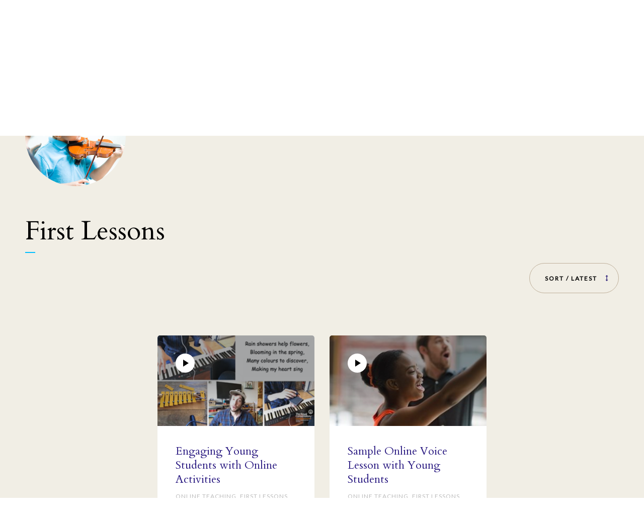

--- FILE ---
content_type: text/html; charset=utf-8
request_url: https://teacherportal.rcmusic.com/Collections?Topic=First%20Lessons
body_size: 8266
content:
<!DOCTYPE html>
<html>
<head>
    
<!-- Global site tag (gtag.js) - Google Analytics -->
<script async src="https://www.googletagmanager.com/gtag/js?id=UA-104337236-3"></script>
<script>
        window.dataLayer = window.dataLayer || [];
        function gtag() { dataLayer.push(arguments); }
        gtag('js', new Date());

        gtag('config', 'UA-104337236-3');
</script>
<!-- Google Tag Manager -->
<script>
    (function (w, d, s, l, i) {
    w[l] = w[l] || []; w[l].push({
        'gtm.start':
            new Date().getTime(), event: 'gtm.js'
    }); var f = d.getElementsByTagName(s)[0],
        j = d.createElement(s), dl = l != 'dataLayer' ? '&l=' + l : ''; j.async = true; j.src =
            'https://www.googletagmanager.com/gtm.js?id=' + i + dl; f.parentNode.insertBefore(j, f);
    })(window, document, 'script', 'dataLayer', 'GTM-MVSKD9J');</script>
<!-- End Google Tag Manager -->
    <meta charset="utf-8" />
    <meta name="viewport" content="width=device-width, initial-scale=1.0">
    <title>RCM Teacher Portal - First Lessons</title>
    <link rel="icon" type="image/png" href="/Content/assets/favicon.ico">

    <link href="/Content/css?v=Ym9grtQNHIKfTIxLfsIWAZ_y14MYARrN8f6nqxzd8wE1" rel="stylesheet" media="screen">

    <link href="/Content/printcss?v=A1AIr9bRJfznZlxAMBwMvDsWeE9AANgPzdXPlffNo1g1" rel="stylesheet" media="print">

    <link rel="preconnect" href="https://fonts.gstatic.com">
    <link href="https://fonts.googleapis.com/icon?family=Material+Icons+Outlined|Material+Icons" rel="stylesheet">
    <link href="https://fonts.googleapis.com/css2?family=Cardo:ital@0;1&family=Lato&display=swap" rel="stylesheet">
    <link href="https://cdnjs.cloudflare.com/ajax/libs/twitter-bootstrap/4.4.1/css/bootstrap-grid.css" rel="stylesheet">
    
    
    
</head>
<body>
    
<!-- Google Tag Manager (noscript) -->
<noscript>
    <iframe src="https://www.googletagmanager.com/ns.html?id=GTM-MVSKD9J"
            height="0" width="0" style="display:none;visibility:hidden"></iframe>
</noscript>
<!-- End Google Tag Manager (noscript) -->

    <div class="c-notification">
    <div class="c-notification__inner">
        <i class="c-notification__icon material-icons"></i>
        <span class="c-notification__text"></span>
    </div>
</div>


        <header>
            <img src="/Content/assets/logo-teacher-portal-black.svg" width="100" class="print-only"/>
            

<div class="dimmed__box"></div>
<div class="dimmed__nav"></div>
<nav class="nav">
    <div class="nav__wrapper">
        <a id="navLogoLarge" href="/" class="hide-on-smartphone">
            

    <img class="nav__logo"
         src="/CMSPages/GetAmazonFile.aspx?path=~\teacherportal\media\main\logo-teacher-portal-new.png&amp;hash=695a32a566b72b26fae99e260627fb2ef0d3f244c0759a0877ad56a7e908de2d&amp;ext=.png" />

        </a>
        <a id="navLogoSmall" href="/" class="hide-on-tablet-and-up">
            

    <img class="nav__logo"
         src="/CMSPages/GetAmazonFile.aspx?path=~\teacherportal\media\main\logo-teacher-portal-new.png&amp;hash=695a32a566b72b26fae99e260627fb2ef0d3f244c0759a0877ad56a7e908de2d&amp;ext=.png" />

        </a>
        <div class="nav__container">
            <ul id="navItems" class="nav__items nav__items--right hide-on-mobile">
                        <li class="nav__item nav__item--underline">
                            <a role="button" tabindex="0" class="nav__link" href="/Categories/Collections" aria-label="Collections">Collections</a>
                        </li>
                        <li class="nav__item nav__has-submenu nav__item--width-padding">

                                <a tabindex="0" role="button" class="nav__link" href="#" aria-label="Teacher Resources">Teacher Resources</a>

                            <div class="nav__submenu-wrapper">
                                <ul class="nav__submenu">
                                        <li class="nav__submenu-item">
                                            <a role="button"
                                               class="nav__sub-link"
                                               href="/Categories/Topics"
                                               title="Topics"
                                               tabindex="0"
                                               aria-label="Topics">
                                                Topics
                                            </a>
                                        </li>
                                        <li class="nav__submenu-item">
                                            <a role="button"
                                               class="nav__sub-link"
                                               href="/Categories/Instruments-Disciplines"
                                               title="Instruments &amp; Disciplines"
                                               tabindex="0"
                                               aria-label="Instruments &amp; Disciplines">
                                                Instruments &amp; Disciplines
                                            </a>
                                        </li>
                                </ul>
                            </div>
                        </li>
                        <li class="nav__item nav__item--underline">
                            <a role="button" tabindex="0" class="nav__link" href="/Categories/Tips-and-Advice" aria-label="Tips &amp; Advice">Tips &amp; Advice</a>
                        </li>
                        <li class="nav__item nav__item--underline">
                            <a role="button" tabindex="0" class="nav__link" href="/Collections/Watch-Listen" aria-label="Watch &amp; Listen">Watch &amp; Listen</a>
                        </li>
                        <li class="nav__item nav__item--underline">
                            <a role="button" tabindex="0" class="nav__link" href="/Collections/New-Teachers-Community" aria-label="New Teachers&#39; Community">New Teachers&#39; Community</a>
                        </li>
            </ul>
            <div class="nav__container--stretch profile-dropdown-wrapper--desktop">
                



<button id="navSearchFormButton" class="button button--outline search__form-button"></button>
<form id="navSearchForm" class="search search__form">
    <button id="navSearchButton" type="submit" class="button button--outline button--submit">
        <svg xmlns="http://www.w3.org/2000/svg" width="24" height="24" viewBox="0 0 24 24"
             class="search__loupe search__loupe--active">
            <path d="M15.5 14h-.79l-.28-.27C15.41 12.59 16 11.11 16 9.5 16 5.91 13.09 3 9.5 3S3 5.91 3 9.5 5.91 16 9.5 16c1.61 0 3.09-.59 4.23-1.57l.27.28v.79l5 4.99L20.49 19l-4.99-5zm-6 0C7.01 14 5 11.99 5 9.5S7.01 5 9.5 5 14 7.01 14 9.5 11.99 14 9.5 14z" />
        </svg>
    </button>
    <input id="navSearchInput" type="search" class="search__input hide-clear" />
    <button id="navSearchReset" type="button" class="button button__primary button--outline button--no-translate button--submit button--cancel">
        <i class="material-icons">close</i>
    </button>
    <span class="button button__search button__search--loupe">
        <svg xmlns="http://www.w3.org/2000/svg" width="24"
             height="24" viewBox="0 0 24 24" class="search__loupe">
            <path d="M15.5 14h-.79l-.28-.27C15.41 12.59 16 11.11 16 9.5 16 5.91 13.09 3 9.5 3S3 5.91 3 9.5 5.91 16 9.5 16c1.61 0 3.09-.59 4.23-1.57l.27.28v.79l5 4.99L20.49 19l-4.99-5zm-6 0C7.01 14 5 11.99 5 9.5S7.01 5 9.5 5 14 7.01 14 9.5 11.99 14 9.5 14z" />
        </svg>
    </span>
</form>

                <label for="profile2" class="profile-dropdown profile-dropdown__label" tabindex="0">
    <input type="checkbox" id="profile2" class="profile-dropdown__checkbox">
    
    <span class="profile-dropdown__img-icon" data-num-notifications="16">
         <svg xmlns="http://www.w3.org/2000/svg" xmlns:xlink="http://www.w3.org/1999/xlink" version="1.1" width="18" height="20" viewBox="0 0 18 20">
             <path d="M11.936.792c1.582.92 2.65 2.53 2.89 4.355.238 1.825-.38 3.658-1.671 4.96-.22.223-.456.427-.705.61 2.167.903 3.915 2.634 4.843 4.841.47 1.117.71 2.318.707 3.531 0 .241-.095.474-.264.644-.17.171-.4.267-.64.267-.5 0-.904-.408-.904-.911 0-2.589-1.371-4.981-3.597-6.275-2.224-1.295-4.966-1.295-7.19 0-2.226 1.294-3.597 3.686-3.597 6.275 0 .503-.405.911-.904.911S0 19.592 0 19.089c.002-2.811 1.297-5.463 3.506-7.18.635-.492 1.324-.891 2.048-1.193-.457-.33-.867-.73-1.217-1.19C3.224 8.067 2.849 6.169 3.32 4.39c.473-1.778 1.74-3.234 3.427-3.938 1.688-.706 3.605-.58 5.188.34zM9 1.822c-1.08 0-2.116.432-2.879 1.201-.763.77-1.192 1.813-1.191 2.901 0 1.088.43 2.131 1.193 2.9.764.769 1.8 1.2 2.88 1.2 1.08-.001 2.115-.435 2.877-1.205.763-.77 1.191-1.813 1.19-2.901-.003-1.086-.432-2.128-1.195-2.896-.71-.712-1.651-1.136-2.645-1.193L9 1.822z" />
         </svg>
    </span>

    <div class="profile-dropdown__box">
        <div class="profile-dropdown__avatar">
            
    <span class="profile-dropdown__avatar-img-icon" data-num-notifications="16">
         <svg xmlns="http://www.w3.org/2000/svg" xmlns:xlink="http://www.w3.org/1999/xlink" version="1.1" width="18" height="20" viewBox="0 0 18 20">
             <path d="M11.936.792c1.582.92 2.65 2.53 2.89 4.355.238 1.825-.38 3.658-1.671 4.96-.22.223-.456.427-.705.61 2.167.903 3.915 2.634 4.843 4.841.47 1.117.71 2.318.707 3.531 0 .241-.095.474-.264.644-.17.171-.4.267-.64.267-.5 0-.904-.408-.904-.911 0-2.589-1.371-4.981-3.597-6.275-2.224-1.295-4.966-1.295-7.19 0-2.226 1.294-3.597 3.686-3.597 6.275 0 .503-.405.911-.904.911S0 19.592 0 19.089c.002-2.811 1.297-5.463 3.506-7.18.635-.492 1.324-.891 2.048-1.193-.457-.33-.867-.73-1.217-1.19C3.224 8.067 2.849 6.169 3.32 4.39c.473-1.778 1.74-3.234 3.427-3.938 1.688-.706 3.605-.58 5.188.34zM9 1.822c-1.08 0-2.116.432-2.879 1.201-.763.77-1.192 1.813-1.191 2.901 0 1.088.43 2.131 1.193 2.9.764.769 1.8 1.2 2.88 1.2 1.08-.001 2.115-.435 2.877-1.205.763-.77 1.191-1.813 1.19-2.901-.003-1.086-.432-2.128-1.195-2.896-.71-.712-1.651-1.136-2.645-1.193L9 1.822z" />
         </svg>
    </span>

        </div>
        <ul class="profile-dropdown__list">
                <li>
                    <a class="profile-dropdown__item" href="/Account/SignUpSignIn" tabindex="0">Sign in / Sign up</a>
                </li>

        </ul>
    </div>
</label>
                <div class="nav-dummy-button show-on-mobile"></div>
            </div>
        </div>
    </div>
</nav>
<div class="c-drawer">
    <div class="c-drawer__inner profile-dropdown-wrapper--mobile">
        <label for="profile2" class="profile-dropdown profile-dropdown__label" tabindex="0">
    <input type="checkbox" id="profile2" class="profile-dropdown__checkbox">
    
    <span class="profile-dropdown__img-icon" data-num-notifications="16">
         <svg xmlns="http://www.w3.org/2000/svg" xmlns:xlink="http://www.w3.org/1999/xlink" version="1.1" width="18" height="20" viewBox="0 0 18 20">
             <path d="M11.936.792c1.582.92 2.65 2.53 2.89 4.355.238 1.825-.38 3.658-1.671 4.96-.22.223-.456.427-.705.61 2.167.903 3.915 2.634 4.843 4.841.47 1.117.71 2.318.707 3.531 0 .241-.095.474-.264.644-.17.171-.4.267-.64.267-.5 0-.904-.408-.904-.911 0-2.589-1.371-4.981-3.597-6.275-2.224-1.295-4.966-1.295-7.19 0-2.226 1.294-3.597 3.686-3.597 6.275 0 .503-.405.911-.904.911S0 19.592 0 19.089c.002-2.811 1.297-5.463 3.506-7.18.635-.492 1.324-.891 2.048-1.193-.457-.33-.867-.73-1.217-1.19C3.224 8.067 2.849 6.169 3.32 4.39c.473-1.778 1.74-3.234 3.427-3.938 1.688-.706 3.605-.58 5.188.34zM9 1.822c-1.08 0-2.116.432-2.879 1.201-.763.77-1.192 1.813-1.191 2.901 0 1.088.43 2.131 1.193 2.9.764.769 1.8 1.2 2.88 1.2 1.08-.001 2.115-.435 2.877-1.205.763-.77 1.191-1.813 1.19-2.901-.003-1.086-.432-2.128-1.195-2.896-.71-.712-1.651-1.136-2.645-1.193L9 1.822z" />
         </svg>
    </span>

    <div class="profile-dropdown__box">
        <div class="profile-dropdown__avatar">
            
    <span class="profile-dropdown__avatar-img-icon" data-num-notifications="16">
         <svg xmlns="http://www.w3.org/2000/svg" xmlns:xlink="http://www.w3.org/1999/xlink" version="1.1" width="18" height="20" viewBox="0 0 18 20">
             <path d="M11.936.792c1.582.92 2.65 2.53 2.89 4.355.238 1.825-.38 3.658-1.671 4.96-.22.223-.456.427-.705.61 2.167.903 3.915 2.634 4.843 4.841.47 1.117.71 2.318.707 3.531 0 .241-.095.474-.264.644-.17.171-.4.267-.64.267-.5 0-.904-.408-.904-.911 0-2.589-1.371-4.981-3.597-6.275-2.224-1.295-4.966-1.295-7.19 0-2.226 1.294-3.597 3.686-3.597 6.275 0 .503-.405.911-.904.911S0 19.592 0 19.089c.002-2.811 1.297-5.463 3.506-7.18.635-.492 1.324-.891 2.048-1.193-.457-.33-.867-.73-1.217-1.19C3.224 8.067 2.849 6.169 3.32 4.39c.473-1.778 1.74-3.234 3.427-3.938 1.688-.706 3.605-.58 5.188.34zM9 1.822c-1.08 0-2.116.432-2.879 1.201-.763.77-1.192 1.813-1.191 2.901 0 1.088.43 2.131 1.193 2.9.764.769 1.8 1.2 2.88 1.2 1.08-.001 2.115-.435 2.877-1.205.763-.77 1.191-1.813 1.19-2.901-.003-1.086-.432-2.128-1.195-2.896-.71-.712-1.651-1.136-2.645-1.193L9 1.822z" />
         </svg>
    </span>

        </div>
        <ul class="profile-dropdown__list">
                <li>
                    <a class="profile-dropdown__item" href="/Account/SignUpSignIn" tabindex="0">Sign in / Sign up</a>
                </li>

        </ul>
    </div>
</label>
        <div class="c-drawer__items">
                    <a tabindex="0" class="c-drawer__item c-drawer__item--with-top-padding" href="/Categories/Collections" aria-label="Collections">Collections</a>
                    <h4 class="c-drawer__header" tabindex="0">
                        <button aria-expanded="false" class="c-drawer__item c-drawer__item--with-top-padding">
                            Teacher Resources
                            <svg class="c-drawer__drawer-svg c-drawer__drawer-svg--plus" xmlns="http://www.w3.org/2000/svg" width="24" height="24" viewBox="0 0 24 24">
                                <path d="M7.41 7.84L12 12.42l4.59-4.58L18 9.25l-6 6-6-6z" />
                            </svg>
                        </button>
                    </h4>
                    <div class="c-drawer__content" hidden>
                        <ul class="c-drawer__sublist">
                                <li class="c-drawer__sublist-item"><a tabindex="0" class="c-drawer__sublink" title="Topics" href="/Categories/Topics" aria-label="Topics"> Topics</a></li>
                                <li class="c-drawer__sublist-item"><a tabindex="0" class="c-drawer__sublink" title="Instruments &amp; Disciplines" href="/Categories/Instruments-Disciplines" aria-label="Instruments &amp; Disciplines"> Instruments &amp; Disciplines</a></li>
                        </ul>
                    </div>
                    <a tabindex="0" class="c-drawer__item c-drawer__item--with-top-padding" href="/Categories/Tips-and-Advice" aria-label="Tips &amp; Advice">Tips &amp; Advice</a>
                    <a tabindex="0" class="c-drawer__item c-drawer__item--with-top-padding" href="/Collections/Watch-Listen" aria-label="Watch &amp; Listen">Watch &amp; Listen</a>
                    <a tabindex="0" class="c-drawer__item c-drawer__item--with-top-padding" href="/Collections/New-Teachers-Community" aria-label="New Teachers&#39; Community">New Teachers&#39; Community</a>
        </div>
        <div class="c-drawer__settings-list">
            <div class="c-drawer__controls">
                    <div class="c-drawer__controls-item">
                        <svg xmlns="http://www.w3.org/2000/svg" class="c-drawer__drawer-svg c-drawer__drawer-svg--settings" xmlns:xlink="http://www.w3.org/1999/xlink" version="1.1" width="24" height="24" viewBox="0 0 24 24">
                            <path d="M16,17V14H9V10H16V7L21,12L16,17M14,2A2,2 0 0,1 16,4V6H14V4H5V20H14V18H16V20A2,2 0 0,1 14,22H5A2,2 0 0,1 3,20V4A2,2 0 0,1 5,2H14Z" />
                        </svg>
                        <a class="c-drawer__settings-link" href="/Account/SignUpSignIn" tabindex="0">Sign in / Sign up</a>
                    </div>
                            </div>
        </div>
    </div>
</div>
<nav class="nav-mobile nav-mobile--visible">
    <button class="nav-button nav-mobile__button">
        <div class="nav-button__box"></div>
    </button>
</nav>

        </header>

<div class="c-background"></div>

    <div class="body-content container-app">
        <div class="wrapper wrapper--margin-top-responsive">
            


<div class="collection c-page">
    <div class="c-page__title c-page__title--black c-page__title--center">
            <div class="collection__hero-img-container">
                

    <img class="collection__hero-img"
         src="/CMSPages/GetAmazonFile.aspx?path=~\teacherportal\media\taxonomies\topics\topic-first-lessons.jpg&amp;hash=6f31b8e7fe852632c126cd49790abdeb1575eedf58e65a392d46a3400f91c705&amp;ext=.jpg" />

            </div>

        <p class="c-page__title-name">First Lessons</p>
        <div class="c-sep c-sep--title"></div>
        <p class="c-page__title-description"></p>
    </div>

        <div class="c-page__grid-inline collection__sort-container">
            <div class="c-select c-sort" data-content="{&quot;ContainerRef&quot;:&quot;.collection__list&quot;,&quot;Options&quot;:[{&quot;Name&quot;:&quot;Latest&quot;,&quot;Value&quot;:&quot;latest&quot;},{&quot;Name&quot;:&quot;Title&quot;,&quot;Value&quot;:&quot;title&quot;}]}" data-default-sort="latest">
    <select class="c-select__select" data-bind="value: selectedOption">
            <option value="latest" selected="selected" class="c-select__option">Sort / Latest</option>
            <option value="title" selected="selected" class="c-select__option">Sort / Title</option>
        
    </select>
</div>

        </div>

        <div class="collection__list">
            

<div class="c-grid ">
        <div class="c-grid__item c-grid__item--site-max-and-up-4 c-grid__item--site-max-and-down-to-smartphone-2 c-grid__item--smartphone-1">
            <a href="/Resources/Engaging-Young-Students-with-Online-Activities" class="c-resource-card c-grid__item-content">
    <div class="c-resource-card__hero">
        <div class="c-resource-card__hero-img-container">
                <p class="c-resource-card__hero-link">
                    <i class="material-icons c-resource-card__hero-link-icon">play_arrow</i>
                </p>
            

    <img class="c-resource-card__hero-img"
         alt="Engaging Young Students with Online Activities"
         aria-label="Engaging Young Students with Online Activities"
         src="/getattachment/7c53d785-2162-48f7-b4f6-b74f631fe3a4/andy-luck.png"
         srcset="/getattachment/7c53d785-2162-48f7-b4f6-b74f631fe3a4/andy-luck.png?variant=Thumbnail_High&amp;maxsidesize=300&amp;resizemode=force 2x, /getattachment/7c53d785-2162-48f7-b4f6-b74f631fe3a4/andy-luck.png?variant=Thumbnail_Medium&amp;maxsidesize=300&amp;resizemode=force 1.6x, /getattachment/7c53d785-2162-48f7-b4f6-b74f631fe3a4/andy-luck.png?variant=Thumbnail_Standard&amp;maxsidesize=300&amp;resizemode=force 1x" />

            <div class="resource-thubnails-mask"></div>
        </div>
    </div>
    <div class="c-resource-card__content">
        <p class="c-resource-card__content-title">Engaging Young Students with Online Activities</p>

        <div class="c-resource-card__content-bottom">
            <span class="c-resource-card__content-tags">Online Teaching, First Lessons, ...</span>
            <p class="c-resource-card__content-link">
                <i class="material-icons">arrow_right_alt</i>
            </p>
        </div>
    </div>
</a>

        </div>
        <div class="c-grid__item c-grid__item--site-max-and-up-4 c-grid__item--site-max-and-down-to-smartphone-2 c-grid__item--smartphone-1">
            <a href="/Resources/Sample-Online-Voice-Lesson-with-Young-Students" class="c-resource-card c-grid__item-content">
    <div class="c-resource-card__hero">
        <div class="c-resource-card__hero-img-container">
                <p class="c-resource-card__hero-link">
                    <i class="material-icons c-resource-card__hero-link-icon">play_arrow</i>
                </p>
            

    <img class="c-resource-card__hero-img"
         alt="Sample Online Voice Lesson with Young Students"
         aria-label="Sample Online Voice Lesson with Young Students"
         src="/getattachment/6d311280-68d9-4c3e-aba3-6c310a6dfbb7/voice_1000x.jpg"
         srcset="/getattachment/6d311280-68d9-4c3e-aba3-6c310a6dfbb7/voice_1000x.jpg?variant=Thumbnail_High&amp;maxsidesize=300&amp;resizemode=force 2x, /getattachment/6d311280-68d9-4c3e-aba3-6c310a6dfbb7/voice_1000x.jpg?variant=Thumbnail_Medium&amp;maxsidesize=300&amp;resizemode=force 1.6x, /getattachment/6d311280-68d9-4c3e-aba3-6c310a6dfbb7/voice_1000x.jpg?variant=Thumbnail_Standard&amp;maxsidesize=300&amp;resizemode=force 1x" />

            <div class="resource-thubnails-mask"></div>
        </div>
    </div>
    <div class="c-resource-card__content">
        <p class="c-resource-card__content-title">Sample Online Voice Lesson with Young Students</p>

        <div class="c-resource-card__content-bottom">
            <span class="c-resource-card__content-tags">Online Teaching, First Lessons, ...</span>
            <p class="c-resource-card__content-link">
                <i class="material-icons">arrow_right_alt</i>
            </p>
        </div>
    </div>
</a>

        </div>
        <div class="c-grid__item c-grid__item--site-max-and-up-4 c-grid__item--site-max-and-down-to-smartphone-2 c-grid__item--smartphone-1">
            <a href="/Resources/Communicating-with-Students-with-Special-Needs" class="c-resource-card c-grid__item-content">
    <div class="c-resource-card__hero">
        <div class="c-resource-card__hero-img-container">
                <p class="c-resource-card__hero-link">
                    <i class="material-icons c-resource-card__hero-link-icon">play_arrow</i>
                </p>
            

    <img class="c-resource-card__hero-img"
         alt="Communicating with Students with Special Needs"
         aria-label="Communicating with Students with Special Needs"
         src="/getattachment/3a54d5a2-9127-4a84-ba1f-8da40f5b367b/dr-scott-price-lecture.jpg"
         srcset="/getattachment/3a54d5a2-9127-4a84-ba1f-8da40f5b367b/dr-scott-price-lecture.jpg?variant=Thumbnail_High&amp;maxsidesize=300&amp;resizemode=force 2x, /getattachment/3a54d5a2-9127-4a84-ba1f-8da40f5b367b/dr-scott-price-lecture.jpg?variant=Thumbnail_Medium&amp;maxsidesize=300&amp;resizemode=force 1.6x, /getattachment/3a54d5a2-9127-4a84-ba1f-8da40f5b367b/dr-scott-price-lecture.jpg?variant=Thumbnail_Standard&amp;maxsidesize=300&amp;resizemode=force 1x" />

            <div class="resource-thubnails-mask"></div>
        </div>
    </div>
    <div class="c-resource-card__content">
        <p class="c-resource-card__content-title">Communicating with Students with Special Needs</p>

        <div class="c-resource-card__content-bottom">
            <span class="c-resource-card__content-tags">Online Teaching, First Lessons, ...</span>
            <p class="c-resource-card__content-link">
                <i class="material-icons">arrow_right_alt</i>
            </p>
        </div>
    </div>
</a>

        </div>
        <div class="c-grid__item c-grid__item--site-max-and-up-4 c-grid__item--site-max-and-down-to-smartphone-2 c-grid__item--smartphone-1">
            <a href="/Resources/Instill-a-Love-of-Music-in-Your-Students" class="c-resource-card c-grid__item-content">
    <div class="c-resource-card__hero">
        <div class="c-resource-card__hero-img-container">
                <p class="c-resource-card__hero-link">
                    <i class="material-icons c-resource-card__hero-link-icon">play_arrow</i>
                </p>
            

    <img class="c-resource-card__hero-img"
         alt="Instill a Love of Music in Your Students"
         aria-label="Instill a Love of Music in Your Students"
         src="/getattachment/e95a39fa-5c47-4c6f-a037-f3f739bc5af1/dl-lark-918.jpg"
         srcset="/getattachment/e95a39fa-5c47-4c6f-a037-f3f739bc5af1/dl-lark-918.jpg?variant=Thumbnail_High&amp;maxsidesize=300&amp;resizemode=force 2x, /getattachment/e95a39fa-5c47-4c6f-a037-f3f739bc5af1/dl-lark-918.jpg?variant=Thumbnail_Medium&amp;maxsidesize=300&amp;resizemode=force 1.6x, /getattachment/e95a39fa-5c47-4c6f-a037-f3f739bc5af1/dl-lark-918.jpg?variant=Thumbnail_Standard&amp;maxsidesize=300&amp;resizemode=force 1x" />

            <div class="resource-thubnails-mask"></div>
        </div>
    </div>
    <div class="c-resource-card__content">
        <p class="c-resource-card__content-title">Instill a Love of Music in Your Students</p>

        <div class="c-resource-card__content-bottom">
            <span class="c-resource-card__content-tags">First Lessons, Motivation</span>
            <p class="c-resource-card__content-link">
                <i class="material-icons">arrow_right_alt</i>
            </p>
        </div>
    </div>
</a>

        </div>
        <div class="c-grid__item c-grid__item--site-max-and-up-4 c-grid__item--site-max-and-down-to-smartphone-2 c-grid__item--smartphone-1">
            <a href="/Resources/Integrating-Artistry-into-First-Lessons" class="c-resource-card c-grid__item-content">
    <div class="c-resource-card__hero">
        <div class="c-resource-card__hero-img-container">
                <p class="c-resource-card__hero-link">
                    <i class="material-icons c-resource-card__hero-link-icon">description</i>
                </p>
            

    <img class="c-resource-card__hero-img"
         alt="Integrating Artistry into First Lessons"
         aria-label="Integrating Artistry into First Lessons"
         src="/getattachment/63e9e490-50ae-4939-b541-d4f9b2db2113/rcm-shoot-1-166.jpeg"
         srcset="/getattachment/63e9e490-50ae-4939-b541-d4f9b2db2113/rcm-shoot-1-166.jpeg?variant=Thumbnail_High&amp;maxsidesize=300&amp;resizemode=force 2x, /getattachment/63e9e490-50ae-4939-b541-d4f9b2db2113/rcm-shoot-1-166.jpeg?variant=Thumbnail_Medium&amp;maxsidesize=300&amp;resizemode=force 1.6x, /getattachment/63e9e490-50ae-4939-b541-d4f9b2db2113/rcm-shoot-1-166.jpeg?variant=Thumbnail_Standard&amp;maxsidesize=300&amp;resizemode=force 1x" />

            <div class="resource-thubnails-mask"></div>
        </div>
    </div>
    <div class="c-resource-card__content">
        <p class="c-resource-card__content-title">Integrating Artistry into First Lessons</p>

        <div class="c-resource-card__content-bottom">
            <span class="c-resource-card__content-tags">Artistry, First Lessons</span>
            <p class="c-resource-card__content-link">
                <i class="material-icons">arrow_right_alt</i>
            </p>
        </div>
    </div>
</a>

        </div>
        <div class="c-grid__item c-grid__item--site-max-and-up-4 c-grid__item--site-max-and-down-to-smartphone-2 c-grid__item--smartphone-1">
            <a href="/Resources/The-First-Meeting-with-the-Family" class="c-resource-card c-grid__item-content">
    <div class="c-resource-card__hero">
        <div class="c-resource-card__hero-img-container">
                <p class="c-resource-card__hero-link">
                    <i class="material-icons c-resource-card__hero-link-icon">description</i>
                </p>
            

    <img class="c-resource-card__hero-img"
         alt="The First Meeting with the Family"
         aria-label="The First Meeting with the Family"
         src="/getattachment/414b3417-a343-4baa-8202-0be72b697a84/pediatrician-meeting-with-mother-and-child-in-hosp-px495vq.jpg"
         srcset="/getattachment/414b3417-a343-4baa-8202-0be72b697a84/pediatrician-meeting-with-mother-and-child-in-hosp-px495vq.jpg?variant=Thumbnail_High&amp;maxsidesize=300&amp;resizemode=force 2x, /getattachment/414b3417-a343-4baa-8202-0be72b697a84/pediatrician-meeting-with-mother-and-child-in-hosp-px495vq.jpg?variant=Thumbnail_Medium&amp;maxsidesize=300&amp;resizemode=force 1.6x, /getattachment/414b3417-a343-4baa-8202-0be72b697a84/pediatrician-meeting-with-mother-and-child-in-hosp-px495vq.jpg?variant=Thumbnail_Standard&amp;maxsidesize=300&amp;resizemode=force 1x" />

            <div class="resource-thubnails-mask"></div>
        </div>
    </div>
    <div class="c-resource-card__content">
        <p class="c-resource-card__content-title">The First Meeting with the Family</p>

        <div class="c-resource-card__content-bottom">
            <span class="c-resource-card__content-tags">First Lessons</span>
            <p class="c-resource-card__content-link">
                <i class="material-icons">arrow_right_alt</i>
            </p>
        </div>
    </div>
</a>

        </div>
        <div class="c-grid__item c-grid__item--site-max-and-up-4 c-grid__item--site-max-and-down-to-smartphone-2 c-grid__item--smartphone-1">
            <a href="/Resources/Starting-Young-Beginners-Ages-5to7" class="c-resource-card c-grid__item-content">
    <div class="c-resource-card__hero">
        <div class="c-resource-card__hero-img-container">
                <p class="c-resource-card__hero-link">
                    <i class="material-icons c-resource-card__hero-link-icon">description</i>
                </p>
            

    <img class="c-resource-card__hero-img"
         alt="Starting Young Beginner Cello Students: Ages 5–7"
         aria-label="Starting Young Beginner Cello Students: Ages 5–7"
         src="/getattachment/1eca686e-bd1f-4beb-9669-cf82669fea81/894-young-beginner.jpeg"
         srcset="/getattachment/1eca686e-bd1f-4beb-9669-cf82669fea81/894-young-beginner.jpeg?variant=Thumbnail_High&amp;maxsidesize=300&amp;resizemode=force 2x, /getattachment/1eca686e-bd1f-4beb-9669-cf82669fea81/894-young-beginner.jpeg?variant=Thumbnail_Medium&amp;maxsidesize=300&amp;resizemode=force 1.6x, /getattachment/1eca686e-bd1f-4beb-9669-cf82669fea81/894-young-beginner.jpeg?variant=Thumbnail_Standard&amp;maxsidesize=300&amp;resizemode=force 1x" />

            <div class="resource-thubnails-mask"></div>
        </div>
    </div>
    <div class="c-resource-card__content">
        <p class="c-resource-card__content-title">Starting Young Beginner Cello Students: Ages 5–7</p>

        <div class="c-resource-card__content-bottom">
            <span class="c-resource-card__content-tags">First Lessons, Lesson Planning</span>
            <p class="c-resource-card__content-link">
                <i class="material-icons">arrow_right_alt</i>
            </p>
        </div>
    </div>
</a>

        </div>
        <div class="c-grid__item c-grid__item--site-max-and-up-4 c-grid__item--site-max-and-down-to-smartphone-2 c-grid__item--smartphone-1">
            <a href="/Resources/Cultivating-Posture-for-Singing" class="c-resource-card c-grid__item-content">
    <div class="c-resource-card__hero">
        <div class="c-resource-card__hero-img-container">
                <p class="c-resource-card__hero-link">
                    <i class="material-icons c-resource-card__hero-link-icon">description</i>
                </p>
            

    <img class="c-resource-card__hero-img"
         alt="Cultivating Posture for Singing"
         aria-label="Cultivating Posture for Singing"
         src="/getattachment/be6d3da1-8fd1-4e79-b7c4-c412f11ca8f9/898-posture-for-singing.jpeg"
         srcset="/getattachment/be6d3da1-8fd1-4e79-b7c4-c412f11ca8f9/898-posture-for-singing.jpeg?variant=Thumbnail_High&amp;maxsidesize=300&amp;resizemode=force 2x, /getattachment/be6d3da1-8fd1-4e79-b7c4-c412f11ca8f9/898-posture-for-singing.jpeg?variant=Thumbnail_Medium&amp;maxsidesize=300&amp;resizemode=force 1.6x, /getattachment/be6d3da1-8fd1-4e79-b7c4-c412f11ca8f9/898-posture-for-singing.jpeg?variant=Thumbnail_Standard&amp;maxsidesize=300&amp;resizemode=force 1x" />

            <div class="resource-thubnails-mask"></div>
        </div>
    </div>
    <div class="c-resource-card__content">
        <p class="c-resource-card__content-title">Cultivating Posture for Singing</p>

        <div class="c-resource-card__content-bottom">
            <span class="c-resource-card__content-tags">First Lessons, Physiology</span>
            <p class="c-resource-card__content-link">
                <i class="material-icons">arrow_right_alt</i>
            </p>
        </div>
    </div>
</a>

        </div>


<div class="c-banner  c-banner--cardo c-banner--rounded">
    
        <img class="c-banner__image c-banner__image--desktop"
             alt=""
             aria-label=""
             src="/getattachment/c0167388-c48b-4e06-b67d-261d54c75dbc/desktop.png?maxsidesize=1380&amp;resizemode=force" />
            <img class="c-banner__image c-banner__image--tablet"
             alt=""
             aria-label=""
             src="/getattachment/9ff6102d-160a-4ac0-b1d5-d5abfdccb758/tablet.png?maxsidesize=700&amp;resizemode=force" />
            <img class="c-banner__image c-banner__image--phone"
             alt=""
             aria-label=""
             src="/getattachment/b3b6584d-40a4-4c03-a969-d24da1991b6c/mobile.png?maxsidesize=345&amp;resizemode=force" />
    <div class="c-banner__content">
        <div class="c-banner__header">
            <p class="c-banner__header-title">New to The RCM?</p>
            <p class="c-banner__header-content">Join the NEW RCM Teachers Community and SAVE</p>
        </div>
            <div class="c-banner__link">
                

<a href="https://teacherportal.rcmusic.com/Collections/New-Teachers-Community" class="button button__secondary--filled gtm-collection-banner-link">
    Shop 35% OFF <i class="material-icons">arrow_right_alt</i></a>


            </div>
    </div>
</div>
<div class="hide"></div>        <div class="c-grid__item c-grid__item--site-max-and-up-4 c-grid__item--site-max-and-down-to-smartphone-2 c-grid__item--smartphone-1">
            <a href="/Resources/Starting-Young-Beginners-Ages-3to4" class="c-resource-card c-grid__item-content">
    <div class="c-resource-card__hero">
        <div class="c-resource-card__hero-img-container">
                <p class="c-resource-card__hero-link">
                    <i class="material-icons c-resource-card__hero-link-icon">description</i>
                </p>
            

    <img class="c-resource-card__hero-img"
         alt="Starting Young Beginner Cello Students: Ages 3–4"
         aria-label="Starting Young Beginner Cello Students: Ages 3–4"
         src="/getattachment/8c2ce9b0-a3ed-497d-8769-011bd1840aac/rcm-galleria-577.jpg"
         srcset="/getattachment/8c2ce9b0-a3ed-497d-8769-011bd1840aac/rcm-galleria-577.jpg?variant=Thumbnail_High&amp;maxsidesize=300&amp;resizemode=force 2x, /getattachment/8c2ce9b0-a3ed-497d-8769-011bd1840aac/rcm-galleria-577.jpg?variant=Thumbnail_Medium&amp;maxsidesize=300&amp;resizemode=force 1.6x, /getattachment/8c2ce9b0-a3ed-497d-8769-011bd1840aac/rcm-galleria-577.jpg?variant=Thumbnail_Standard&amp;maxsidesize=300&amp;resizemode=force 1x" />

            <div class="resource-thubnails-mask"></div>
        </div>
    </div>
    <div class="c-resource-card__content">
        <p class="c-resource-card__content-title">Starting Young Beginner Cello Students: Ages 3–4</p>

        <div class="c-resource-card__content-bottom">
            <span class="c-resource-card__content-tags">First Lessons, Lesson Planning</span>
            <p class="c-resource-card__content-link">
                <i class="material-icons">arrow_right_alt</i>
            </p>
        </div>
    </div>
</a>

        </div>
        <div class="c-grid__item c-grid__item--site-max-and-up-4 c-grid__item--site-max-and-down-to-smartphone-2 c-grid__item--smartphone-1">
            <a href="/Resources/Powering-Up-Public-Speaking" class="c-resource-card c-grid__item-content">
    <div class="c-resource-card__hero">
        <div class="c-resource-card__hero-img-container">
                <p class="c-resource-card__hero-link">
                    <i class="material-icons c-resource-card__hero-link-icon">description</i>
                </p>
            

    <img class="c-resource-card__hero-img"
         alt="Powering Up Public Speaking"
         aria-label="Powering Up Public Speaking"
         src="/getattachment/9fc9eae0-da0d-4c26-9676-26659f53ae0b/matthias-wagner-qrqeusbpfmm-unsplash.jpeg"
         srcset="/getattachment/9fc9eae0-da0d-4c26-9676-26659f53ae0b/matthias-wagner-qrqeusbpfmm-unsplash.jpeg?variant=Thumbnail_High&amp;maxsidesize=300&amp;resizemode=force 2x, /getattachment/9fc9eae0-da0d-4c26-9676-26659f53ae0b/matthias-wagner-qrqeusbpfmm-unsplash.jpeg?variant=Thumbnail_Medium&amp;maxsidesize=300&amp;resizemode=force 1.6x, /getattachment/9fc9eae0-da0d-4c26-9676-26659f53ae0b/matthias-wagner-qrqeusbpfmm-unsplash.jpeg?variant=Thumbnail_Standard&amp;maxsidesize=300&amp;resizemode=force 1x" />

            <div class="resource-thubnails-mask"></div>
        </div>
    </div>
    <div class="c-resource-card__content">
        <p class="c-resource-card__content-title">Powering Up Public Speaking</p>

        <div class="c-resource-card__content-bottom">
            <span class="c-resource-card__content-tags">First Lessons, Lesson Planning, Repertoire</span>
            <p class="c-resource-card__content-link">
                <i class="material-icons">arrow_right_alt</i>
            </p>
        </div>
    </div>
</a>

        </div>
        <div class="c-grid__item c-grid__item--site-max-and-up-4 c-grid__item--site-max-and-down-to-smartphone-2 c-grid__item--smartphone-1">
            <a href="/Resources/Welcoming-a-New-Student" class="c-resource-card c-grid__item-content">
    <div class="c-resource-card__hero">
        <div class="c-resource-card__hero-img-container">
                <p class="c-resource-card__hero-link">
                    <i class="material-icons c-resource-card__hero-link-icon">slideshow</i>
                </p>
            

    <img class="c-resource-card__hero-img"
         alt="Welcoming a New Student"
         aria-label="Welcoming a New Student"
         src="/getattachment/a35daa90-034e-4329-be1c-58ba6478a36b/chad-madden-btfza0m0hce-unsplash.jpg"
         srcset="/getattachment/a35daa90-034e-4329-be1c-58ba6478a36b/chad-madden-btfza0m0hce-unsplash.jpg?variant=Thumbnail_High&amp;maxsidesize=300&amp;resizemode=force 2x, /getattachment/a35daa90-034e-4329-be1c-58ba6478a36b/chad-madden-btfza0m0hce-unsplash.jpg?variant=Thumbnail_Medium&amp;maxsidesize=300&amp;resizemode=force 1.6x, /getattachment/a35daa90-034e-4329-be1c-58ba6478a36b/chad-madden-btfza0m0hce-unsplash.jpg?variant=Thumbnail_Standard&amp;maxsidesize=300&amp;resizemode=force 1x" />

            <div class="resource-thubnails-mask"></div>
        </div>
    </div>
    <div class="c-resource-card__content">
        <p class="c-resource-card__content-title">Welcoming a New Student</p>

        <div class="c-resource-card__content-bottom">
            <span class="c-resource-card__content-tags">Adult Learners, First Lessons, ...</span>
            <p class="c-resource-card__content-link">
                <i class="material-icons">arrow_right_alt</i>
            </p>
        </div>
    </div>
</a>

        </div>
        <div class="c-grid__item c-grid__item--site-max-and-up-4 c-grid__item--site-max-and-down-to-smartphone-2 c-grid__item--smartphone-1">
            <a href="/Resources/The-Three-Ts-of-Clarinet-Tone-Production" class="c-resource-card c-grid__item-content">
    <div class="c-resource-card__hero">
        <div class="c-resource-card__hero-img-container">
                <p class="c-resource-card__hero-link">
                    <i class="material-icons c-resource-card__hero-link-icon">play_arrow</i>
                </p>
            

    <img class="c-resource-card__hero-img"
         alt="The Three Ts of Clarinet Tone Production"
         aria-label="The Three Ts of Clarinet Tone Production"
         src="/getattachment/bf5f3946-6530-454e-8aa1-c8e976aebb80/three-ts-of-clarinet-tone-production.jpg"
         srcset="/getattachment/bf5f3946-6530-454e-8aa1-c8e976aebb80/three-ts-of-clarinet-tone-production.jpg?variant=Thumbnail_High&amp;maxsidesize=300&amp;resizemode=force 2x, /getattachment/bf5f3946-6530-454e-8aa1-c8e976aebb80/three-ts-of-clarinet-tone-production.jpg?variant=Thumbnail_Medium&amp;maxsidesize=300&amp;resizemode=force 1.6x, /getattachment/bf5f3946-6530-454e-8aa1-c8e976aebb80/three-ts-of-clarinet-tone-production.jpg?variant=Thumbnail_Standard&amp;maxsidesize=300&amp;resizemode=force 1x" />

            <div class="resource-thubnails-mask"></div>
        </div>
    </div>
    <div class="c-resource-card__content">
        <p class="c-resource-card__content-title">The Three Ts of Clarinet Tone Production</p>

        <div class="c-resource-card__content-bottom">
            <span class="c-resource-card__content-tags">First Lessons, Physiology, Technique</span>
            <p class="c-resource-card__content-link">
                <i class="material-icons">arrow_right_alt</i>
            </p>
        </div>
    </div>
</a>

        </div>
        <div class="c-grid__item c-grid__item--site-max-and-up-4 c-grid__item--site-max-and-down-to-smartphone-2 c-grid__item--smartphone-1">
            <a href="/Resources/What-to-Keep-in-Your-Clarinet-Case" class="c-resource-card c-grid__item-content">
    <div class="c-resource-card__hero">
        <div class="c-resource-card__hero-img-container">
                <p class="c-resource-card__hero-link">
                    <i class="material-icons c-resource-card__hero-link-icon">album</i>
                </p>
            

    <img class="c-resource-card__hero-img"
         alt="What to Keep in Your Clarinet Case"
         aria-label="What to Keep in Your Clarinet Case"
         src="/getattachment/4315ef89-af63-42ec-8fb9-82de6da2a18e/rcm-ipdv-1136.jpg"
         srcset="/getattachment/4315ef89-af63-42ec-8fb9-82de6da2a18e/rcm-ipdv-1136.jpg?variant=Thumbnail_High&amp;maxsidesize=300&amp;resizemode=force 2x, /getattachment/4315ef89-af63-42ec-8fb9-82de6da2a18e/rcm-ipdv-1136.jpg?variant=Thumbnail_Medium&amp;maxsidesize=300&amp;resizemode=force 1.6x, /getattachment/4315ef89-af63-42ec-8fb9-82de6da2a18e/rcm-ipdv-1136.jpg?variant=Thumbnail_Standard&amp;maxsidesize=300&amp;resizemode=force 1x" />

            <div class="resource-thubnails-mask"></div>
        </div>
    </div>
    <div class="c-resource-card__content">
        <p class="c-resource-card__content-title">What to Keep in Your Clarinet Case</p>

        <div class="c-resource-card__content-bottom">
            <span class="c-resource-card__content-tags">First Lessons, Instruments</span>
            <p class="c-resource-card__content-link">
                <i class="material-icons">arrow_right_alt</i>
            </p>
        </div>
    </div>
</a>

        </div>
        <div class="c-grid__item c-grid__item--site-max-and-up-4 c-grid__item--site-max-and-down-to-smartphone-2 c-grid__item--smartphone-1">
            <a href="/Resources/Starting-Older-Adult-Cello-Students" class="c-resource-card c-grid__item-content">
    <div class="c-resource-card__hero">
        <div class="c-resource-card__hero-img-container">
                <p class="c-resource-card__hero-link">
                    <i class="material-icons c-resource-card__hero-link-icon">description</i>
                </p>
            

    <img class="c-resource-card__hero-img"
         alt="Starting Older Adult Cello Students"
         aria-label="Starting Older Adult Cello Students"
         src="/getattachment/518282fe-2111-454d-a32f-9d94a361db8d/adi-goldstein-vecobypas4a-unsplash-1-.jpg"
         srcset="/getattachment/518282fe-2111-454d-a32f-9d94a361db8d/adi-goldstein-vecobypas4a-unsplash-1-.jpg?variant=Thumbnail_High&amp;maxsidesize=300&amp;resizemode=force 2x, /getattachment/518282fe-2111-454d-a32f-9d94a361db8d/adi-goldstein-vecobypas4a-unsplash-1-.jpg?variant=Thumbnail_Medium&amp;maxsidesize=300&amp;resizemode=force 1.6x, /getattachment/518282fe-2111-454d-a32f-9d94a361db8d/adi-goldstein-vecobypas4a-unsplash-1-.jpg?variant=Thumbnail_Standard&amp;maxsidesize=300&amp;resizemode=force 1x" />

            <div class="resource-thubnails-mask"></div>
        </div>
    </div>
    <div class="c-resource-card__content">
        <p class="c-resource-card__content-title">Starting Older Adult Cello Students</p>

        <div class="c-resource-card__content-bottom">
            <span class="c-resource-card__content-tags">Adult Learners, First Lessons</span>
            <p class="c-resource-card__content-link">
                <i class="material-icons">arrow_right_alt</i>
            </p>
        </div>
    </div>
</a>

        </div>
        <div class="c-grid__item c-grid__item--site-max-and-up-4 c-grid__item--site-max-and-down-to-smartphone-2 c-grid__item--smartphone-1">
            <a href="/Resources/Developing-Concepts-of-Clarinet-Tone" class="c-resource-card c-grid__item-content">
    <div class="c-resource-card__hero">
        <div class="c-resource-card__hero-img-container">
                <p class="c-resource-card__hero-link">
                    <i class="material-icons c-resource-card__hero-link-icon">description</i>
                </p>
            

    <img class="c-resource-card__hero-img"
         alt="Developing Concepts of Clarinet Tone"
         aria-label="Developing Concepts of Clarinet Tone"
         src="/getattachment/86e19759-5e4a-4543-8c36-6f193b3cfeba/rcm-ipdv-1273.jpeg"
         srcset="/getattachment/86e19759-5e4a-4543-8c36-6f193b3cfeba/rcm-ipdv-1273.jpeg?variant=Thumbnail_High&amp;maxsidesize=300&amp;resizemode=force 2x, /getattachment/86e19759-5e4a-4543-8c36-6f193b3cfeba/rcm-ipdv-1273.jpeg?variant=Thumbnail_Medium&amp;maxsidesize=300&amp;resizemode=force 1.6x, /getattachment/86e19759-5e4a-4543-8c36-6f193b3cfeba/rcm-ipdv-1273.jpeg?variant=Thumbnail_Standard&amp;maxsidesize=300&amp;resizemode=force 1x" />

            <div class="resource-thubnails-mask"></div>
        </div>
    </div>
    <div class="c-resource-card__content">
        <p class="c-resource-card__content-title">Developing Concepts of Clarinet Tone</p>

        <div class="c-resource-card__content-bottom">
            <span class="c-resource-card__content-tags">First Lessons</span>
            <p class="c-resource-card__content-link">
                <i class="material-icons">arrow_right_alt</i>
            </p>
        </div>
    </div>
</a>

        </div>
        <div class="c-grid__item c-grid__item--site-max-and-up-4 c-grid__item--site-max-and-down-to-smartphone-2 c-grid__item--smartphone-1">
            <a href="/Resources/Clarinet-Embouchure" class="c-resource-card c-grid__item-content">
    <div class="c-resource-card__hero">
        <div class="c-resource-card__hero-img-container">
                <p class="c-resource-card__hero-link">
                    <i class="material-icons c-resource-card__hero-link-icon">slideshow</i>
                </p>
            

    <img class="c-resource-card__hero-img"
         alt="Clarinet Embouchure"
         aria-label="Clarinet Embouchure"
         src="/getattachment/29770729-0e9d-4e53-9946-b0c528a7a5ff/clarinetform.jpeg"
         srcset="/getattachment/29770729-0e9d-4e53-9946-b0c528a7a5ff/clarinetform.jpeg?variant=Thumbnail_High&amp;maxsidesize=300&amp;resizemode=force 2x, /getattachment/29770729-0e9d-4e53-9946-b0c528a7a5ff/clarinetform.jpeg?variant=Thumbnail_Medium&amp;maxsidesize=300&amp;resizemode=force 1.6x, /getattachment/29770729-0e9d-4e53-9946-b0c528a7a5ff/clarinetform.jpeg?variant=Thumbnail_Standard&amp;maxsidesize=300&amp;resizemode=force 1x" />

            <div class="resource-thubnails-mask"></div>
        </div>
    </div>
    <div class="c-resource-card__content">
        <p class="c-resource-card__content-title">Clarinet Embouchure</p>

        <div class="c-resource-card__content-bottom">
            <span class="c-resource-card__content-tags">First Lessons, Physiology</span>
            <p class="c-resource-card__content-link">
                <i class="material-icons">arrow_right_alt</i>
            </p>
        </div>
    </div>
</a>

        </div>
</div>

        </div>


<div class="c-pagination c-pagination--pale" data-content="{&quot;Url&quot;:&quot;/Collections/[action]/_?Topic=First%20Lessons\u0026pageIndex=__pageIndex__\u0026sort=__sort__&quot;,&quot;ContainerRef&quot;:&quot;.collection__list&quot;,&quot;ScrollToRef&quot;:&quot;.collection&quot;,&quot;Count&quot;:77,&quot;PageIndex&quot;:0,&quot;PageSize&quot;:16}" data-bind="css: { 'c-pagination--inactive': inactive }">

    <a href="#" class="c-pagination__item c-pagination__item--prev" aria-label="Previous" data-bind="click: doPrev, css: { 'c-pagination__item--disabled': !hasPrev() }">
        <span>
            Prev
        </span>
    </a>

    <span class="c-pagination__inner" data-bind="foreach: pages">
        <a href="#" class="c-pagination__item" data-bind="click: doSelect, text: pageNumber, css: { 'c-pagination__item--active': isSelected }"></a>
    </span>

    <a href="#" class="c-pagination__item c-pagination__item--next" aria-label="Next" data-bind="click: doNext, css: { 'c-pagination__item--disabled': !hasNext() }">
        <span>
            Next
        </span>
    </a>
</div>


</div>
        </div>
    </div>

<footer class="footer">
    <div class="footer__wrapper">
        <div class="container-fluid">

            <div class="row">

                <div class="col-xl-2 col-lg-3 col-md-12">
                    <a href="/">
                        

    <img class="footer__logo"
         src="/CMSPages/GetAmazonFile.aspx?path=~\teacherportal\media\main\logo-rcm.png&amp;hash=f4404d657c623ce30cdf0c8e5d9d476b38310888788e28fde5687bd3ce1650b3&amp;ext=.png" />

                    </a>
                </div>
                <div class="col-xl-10 col-lg-9 col-md-12 footer__sections">

                        <div class="footer__section-title hide-for-print">
                            RCM Teacher Portal
                        </div>
                        <div class="row footer__section-links row hide-for-print">
                                <div class="col-6 hide-on-tablet-and-up">
                                    <ul class="footer__section-links">
        <li>
            <a href="/"
               title="Home"
               aria-label="Home"
               class="footer__section-link">
                Home
            </a>
        </li>
        <li>
            <a href="/Categories/Instruments-Disciplines"
               title="Teacher Resources"
               aria-label="Teacher Resources"
               class="footer__section-link">
                Teacher Resources
            </a>
        </li>
        <li>
            <a href="/Collections/Lesson-Plans"
               title="Lesson Plans"
               aria-label="Lesson Plans"
               class="footer__section-link">
                Lesson Plans
            </a>
        </li>
        <li>
            <a href="/Categories/Tips-and-Advice"
               title="Tips and Advice"
               aria-label="Tips and Advice"
               class="footer__section-link">
                Tips and Advice
            </a>
        </li>
</ul>

                                </div>
                                <div class="col-6 hide-on-tablet-and-up">
                                    <ul class="footer__section-links">
        <li>
            <a href="/Collections/Watch-Listen"
               title="Watch &amp; Listen"
               aria-label="Watch &amp; Listen"
               class="footer__section-link">
                Watch &amp; Listen
            </a>
        </li>
        <li>
            <a href="https://www.rcmusic.com/footer/policies#PrivacyPolicy-4"
               title="Privacy Policy"
               aria-label="Privacy Policy"
               class="footer__section-link">
                Privacy Policy
            </a>
        </li>
        <li>
            <a href="https://www.rcmusic.com/footer/terms-of-use"
               title="Terms of Use"
               aria-label="Terms of Use"
               class="footer__section-link">
                Terms of Use
            </a>
        </li>
        <li>
            <a href="https://www.rcmusic.com/footer/policies#TermsandConditionsforRCMOnlineCourses-4"
               title="Terms and Conditions "
               aria-label="Terms and Conditions "
               class="footer__section-link">
                Terms and Conditions 
            </a>
        </li>
</ul>

                                </div>

                                <div class="col-4 hide-on-smartphone">
                                    <ul class="footer__section-links">
        <li>
            <a href="/"
               title="Home"
               aria-label="Home"
               class="footer__section-link">
                Home
            </a>
        </li>
        <li>
            <a href="/Categories/Instruments-Disciplines"
               title="Teacher Resources"
               aria-label="Teacher Resources"
               class="footer__section-link">
                Teacher Resources
            </a>
        </li>
        <li>
            <a href="/Collections/Lesson-Plans"
               title="Lesson Plans"
               aria-label="Lesson Plans"
               class="footer__section-link">
                Lesson Plans
            </a>
        </li>
</ul>

                                </div>
                                <div class="col-4 hide-on-smartphone">
                                    <ul class="footer__section-links">
        <li>
            <a href="/Categories/Tips-and-Advice"
               title="Tips and Advice"
               aria-label="Tips and Advice"
               class="footer__section-link">
                Tips and Advice
            </a>
        </li>
        <li>
            <a href="/Collections/Watch-Listen"
               title="Watch &amp; Listen"
               aria-label="Watch &amp; Listen"
               class="footer__section-link">
                Watch &amp; Listen
            </a>
        </li>
        <li>
            <a href="https://www.rcmusic.com/footer/policies#PrivacyPolicy-4"
               title="Privacy Policy"
               aria-label="Privacy Policy"
               class="footer__section-link">
                Privacy Policy
            </a>
        </li>
</ul>

                                </div>
                                <div class="col-4 hide-on-smartphone">
                                    <ul class="footer__section-links">
        <li>
            <a href="https://www.rcmusic.com/footer/terms-of-use"
               title="Terms of Use"
               aria-label="Terms of Use"
               class="footer__section-link">
                Terms of Use
            </a>
        </li>
        <li>
            <a href="https://www.rcmusic.com/footer/policies#TermsandConditionsforRCMOnlineCourses-4"
               title="Terms and Conditions "
               aria-label="Terms and Conditions "
               class="footer__section-link">
                Terms and Conditions 
            </a>
        </li>
</ul>

                                </div>
                        </div>
                        <div class="footer__section-title hide-for-print">
                            RCM
                        </div>
                        <div class="row footer__section-links row hide-for-print">
                                <div class="col-6 hide-on-tablet-and-up">
                                    <ul class="footer__section-links">
        <li>
            <a href="https://myrcm.rcmusic.com/app/login"
               title="MyRCM"
               aria-label="MyRCM"
               class="footer__section-link">
                MyRCM
            </a>
        </li>
        <li>
            <a href="https://www.rcmusic.com/"
               title="RCM Website"
               aria-label="RCM Website"
               class="footer__section-link">
                RCM Website
            </a>
        </li>
</ul>

                                </div>

                                <div class="col-4 hide-on-smartphone">
                                    <ul class="footer__section-links">
        <li>
            <a href="https://myrcm.rcmusic.com/app/login"
               title="MyRCM"
               aria-label="MyRCM"
               class="footer__section-link">
                MyRCM
            </a>
        </li>
        <li>
            <a href="https://www.rcmusic.com/"
               title="RCM Website"
               aria-label="RCM Website"
               class="footer__section-link">
                RCM Website
            </a>
        </li>
</ul>

                                </div>
                        </div>

                    <div class="row footer__note">
                        <div class="col-lg-4 col-sm-12 footer__copyright">&copy; 2026 The Royal Conservatory</div>
                        <div class="col-lg-8 col-sm-12">Charitable Organization #107935413RR0001</div>
                    </div>
                </div>
            </div>

        </div>
    </div>
</footer>

    <a href="#" class="back-to-top">Back to top</a>

    <script>
    window.settings = JSON.parse('{"RootPath":""}');
</script>


    

     
    <script src="/bundles/scripts?v=vZoMzU20YPKrLt3FDLumAgRM-SDjznzK_Pl-nGNiVi41"></script>


    

    
<script defer src="https://static.cloudflareinsights.com/beacon.min.js/vcd15cbe7772f49c399c6a5babf22c1241717689176015" integrity="sha512-ZpsOmlRQV6y907TI0dKBHq9Md29nnaEIPlkf84rnaERnq6zvWvPUqr2ft8M1aS28oN72PdrCzSjY4U6VaAw1EQ==" data-cf-beacon='{"version":"2024.11.0","token":"a40edff41728441f93a234a5fabd234a","server_timing":{"name":{"cfCacheStatus":true,"cfEdge":true,"cfExtPri":true,"cfL4":true,"cfOrigin":true,"cfSpeedBrain":true},"location_startswith":null}}' crossorigin="anonymous"></script>
<script>(function(){function c(){var b=a.contentDocument||a.contentWindow.document;if(b){var d=b.createElement('script');d.innerHTML="window.__CF$cv$params={r:'9c65672aeac6724e',t:'MTc2OTgyMjU5OA=='};var a=document.createElement('script');a.src='/cdn-cgi/challenge-platform/scripts/jsd/main.js';document.getElementsByTagName('head')[0].appendChild(a);";b.getElementsByTagName('head')[0].appendChild(d)}}if(document.body){var a=document.createElement('iframe');a.height=1;a.width=1;a.style.position='absolute';a.style.top=0;a.style.left=0;a.style.border='none';a.style.visibility='hidden';document.body.appendChild(a);if('loading'!==document.readyState)c();else if(window.addEventListener)document.addEventListener('DOMContentLoaded',c);else{var e=document.onreadystatechange||function(){};document.onreadystatechange=function(b){e(b);'loading'!==document.readyState&&(document.onreadystatechange=e,c())}}}})();</script></body>
</html>


--- FILE ---
content_type: text/html; charset=utf-8
request_url: https://teacherportal.rcmusic.com/Collections/[action]/_?Topic=First%20Lessons&pageIndex=0&sort=latest
body_size: 2448
content:


<div class="c-grid ">
        <div class="c-grid__item c-grid__item--site-max-and-up-4 c-grid__item--site-max-and-down-to-smartphone-2 c-grid__item--smartphone-1">
            <a href="/Resources/Engaging-Young-Students-with-Online-Activities" class="c-resource-card c-grid__item-content">
    <div class="c-resource-card__hero">
        <div class="c-resource-card__hero-img-container">
                <p class="c-resource-card__hero-link">
                    <i class="material-icons c-resource-card__hero-link-icon">play_arrow</i>
                </p>
            

    <img class="c-resource-card__hero-img"
         alt="Engaging Young Students with Online Activities"
         aria-label="Engaging Young Students with Online Activities"
         src="/getattachment/7c53d785-2162-48f7-b4f6-b74f631fe3a4/andy-luck.png"
         srcset="/getattachment/7c53d785-2162-48f7-b4f6-b74f631fe3a4/andy-luck.png?variant=Thumbnail_High&amp;maxsidesize=300&amp;resizemode=force 2x, /getattachment/7c53d785-2162-48f7-b4f6-b74f631fe3a4/andy-luck.png?variant=Thumbnail_Medium&amp;maxsidesize=300&amp;resizemode=force 1.6x, /getattachment/7c53d785-2162-48f7-b4f6-b74f631fe3a4/andy-luck.png?variant=Thumbnail_Standard&amp;maxsidesize=300&amp;resizemode=force 1x" />

            <div class="resource-thubnails-mask"></div>
        </div>
    </div>
    <div class="c-resource-card__content">
        <p class="c-resource-card__content-title">Engaging Young Students with Online Activities</p>

        <div class="c-resource-card__content-bottom">
            <span class="c-resource-card__content-tags">Online Teaching, First Lessons, ...</span>
            <p class="c-resource-card__content-link">
                <i class="material-icons">arrow_right_alt</i>
            </p>
        </div>
    </div>
</a>

        </div>
        <div class="c-grid__item c-grid__item--site-max-and-up-4 c-grid__item--site-max-and-down-to-smartphone-2 c-grid__item--smartphone-1">
            <a href="/Resources/Sample-Online-Voice-Lesson-with-Young-Students" class="c-resource-card c-grid__item-content">
    <div class="c-resource-card__hero">
        <div class="c-resource-card__hero-img-container">
                <p class="c-resource-card__hero-link">
                    <i class="material-icons c-resource-card__hero-link-icon">play_arrow</i>
                </p>
            

    <img class="c-resource-card__hero-img"
         alt="Sample Online Voice Lesson with Young Students"
         aria-label="Sample Online Voice Lesson with Young Students"
         src="/getattachment/6d311280-68d9-4c3e-aba3-6c310a6dfbb7/voice_1000x.jpg"
         srcset="/getattachment/6d311280-68d9-4c3e-aba3-6c310a6dfbb7/voice_1000x.jpg?variant=Thumbnail_High&amp;maxsidesize=300&amp;resizemode=force 2x, /getattachment/6d311280-68d9-4c3e-aba3-6c310a6dfbb7/voice_1000x.jpg?variant=Thumbnail_Medium&amp;maxsidesize=300&amp;resizemode=force 1.6x, /getattachment/6d311280-68d9-4c3e-aba3-6c310a6dfbb7/voice_1000x.jpg?variant=Thumbnail_Standard&amp;maxsidesize=300&amp;resizemode=force 1x" />

            <div class="resource-thubnails-mask"></div>
        </div>
    </div>
    <div class="c-resource-card__content">
        <p class="c-resource-card__content-title">Sample Online Voice Lesson with Young Students</p>

        <div class="c-resource-card__content-bottom">
            <span class="c-resource-card__content-tags">Online Teaching, First Lessons, ...</span>
            <p class="c-resource-card__content-link">
                <i class="material-icons">arrow_right_alt</i>
            </p>
        </div>
    </div>
</a>

        </div>
        <div class="c-grid__item c-grid__item--site-max-and-up-4 c-grid__item--site-max-and-down-to-smartphone-2 c-grid__item--smartphone-1">
            <a href="/Resources/Communicating-with-Students-with-Special-Needs" class="c-resource-card c-grid__item-content">
    <div class="c-resource-card__hero">
        <div class="c-resource-card__hero-img-container">
                <p class="c-resource-card__hero-link">
                    <i class="material-icons c-resource-card__hero-link-icon">play_arrow</i>
                </p>
            

    <img class="c-resource-card__hero-img"
         alt="Communicating with Students with Special Needs"
         aria-label="Communicating with Students with Special Needs"
         src="/getattachment/3a54d5a2-9127-4a84-ba1f-8da40f5b367b/dr-scott-price-lecture.jpg"
         srcset="/getattachment/3a54d5a2-9127-4a84-ba1f-8da40f5b367b/dr-scott-price-lecture.jpg?variant=Thumbnail_High&amp;maxsidesize=300&amp;resizemode=force 2x, /getattachment/3a54d5a2-9127-4a84-ba1f-8da40f5b367b/dr-scott-price-lecture.jpg?variant=Thumbnail_Medium&amp;maxsidesize=300&amp;resizemode=force 1.6x, /getattachment/3a54d5a2-9127-4a84-ba1f-8da40f5b367b/dr-scott-price-lecture.jpg?variant=Thumbnail_Standard&amp;maxsidesize=300&amp;resizemode=force 1x" />

            <div class="resource-thubnails-mask"></div>
        </div>
    </div>
    <div class="c-resource-card__content">
        <p class="c-resource-card__content-title">Communicating with Students with Special Needs</p>

        <div class="c-resource-card__content-bottom">
            <span class="c-resource-card__content-tags">Online Teaching, First Lessons, ...</span>
            <p class="c-resource-card__content-link">
                <i class="material-icons">arrow_right_alt</i>
            </p>
        </div>
    </div>
</a>

        </div>
        <div class="c-grid__item c-grid__item--site-max-and-up-4 c-grid__item--site-max-and-down-to-smartphone-2 c-grid__item--smartphone-1">
            <a href="/Resources/Instill-a-Love-of-Music-in-Your-Students" class="c-resource-card c-grid__item-content">
    <div class="c-resource-card__hero">
        <div class="c-resource-card__hero-img-container">
                <p class="c-resource-card__hero-link">
                    <i class="material-icons c-resource-card__hero-link-icon">play_arrow</i>
                </p>
            

    <img class="c-resource-card__hero-img"
         alt="Instill a Love of Music in Your Students"
         aria-label="Instill a Love of Music in Your Students"
         src="/getattachment/e95a39fa-5c47-4c6f-a037-f3f739bc5af1/dl-lark-918.jpg"
         srcset="/getattachment/e95a39fa-5c47-4c6f-a037-f3f739bc5af1/dl-lark-918.jpg?variant=Thumbnail_High&amp;maxsidesize=300&amp;resizemode=force 2x, /getattachment/e95a39fa-5c47-4c6f-a037-f3f739bc5af1/dl-lark-918.jpg?variant=Thumbnail_Medium&amp;maxsidesize=300&amp;resizemode=force 1.6x, /getattachment/e95a39fa-5c47-4c6f-a037-f3f739bc5af1/dl-lark-918.jpg?variant=Thumbnail_Standard&amp;maxsidesize=300&amp;resizemode=force 1x" />

            <div class="resource-thubnails-mask"></div>
        </div>
    </div>
    <div class="c-resource-card__content">
        <p class="c-resource-card__content-title">Instill a Love of Music in Your Students</p>

        <div class="c-resource-card__content-bottom">
            <span class="c-resource-card__content-tags">First Lessons, Motivation</span>
            <p class="c-resource-card__content-link">
                <i class="material-icons">arrow_right_alt</i>
            </p>
        </div>
    </div>
</a>

        </div>
        <div class="c-grid__item c-grid__item--site-max-and-up-4 c-grid__item--site-max-and-down-to-smartphone-2 c-grid__item--smartphone-1">
            <a href="/Resources/Integrating-Artistry-into-First-Lessons" class="c-resource-card c-grid__item-content">
    <div class="c-resource-card__hero">
        <div class="c-resource-card__hero-img-container">
                <p class="c-resource-card__hero-link">
                    <i class="material-icons c-resource-card__hero-link-icon">description</i>
                </p>
            

    <img class="c-resource-card__hero-img"
         alt="Integrating Artistry into First Lessons"
         aria-label="Integrating Artistry into First Lessons"
         src="/getattachment/63e9e490-50ae-4939-b541-d4f9b2db2113/rcm-shoot-1-166.jpeg"
         srcset="/getattachment/63e9e490-50ae-4939-b541-d4f9b2db2113/rcm-shoot-1-166.jpeg?variant=Thumbnail_High&amp;maxsidesize=300&amp;resizemode=force 2x, /getattachment/63e9e490-50ae-4939-b541-d4f9b2db2113/rcm-shoot-1-166.jpeg?variant=Thumbnail_Medium&amp;maxsidesize=300&amp;resizemode=force 1.6x, /getattachment/63e9e490-50ae-4939-b541-d4f9b2db2113/rcm-shoot-1-166.jpeg?variant=Thumbnail_Standard&amp;maxsidesize=300&amp;resizemode=force 1x" />

            <div class="resource-thubnails-mask"></div>
        </div>
    </div>
    <div class="c-resource-card__content">
        <p class="c-resource-card__content-title">Integrating Artistry into First Lessons</p>

        <div class="c-resource-card__content-bottom">
            <span class="c-resource-card__content-tags">Artistry, First Lessons</span>
            <p class="c-resource-card__content-link">
                <i class="material-icons">arrow_right_alt</i>
            </p>
        </div>
    </div>
</a>

        </div>
        <div class="c-grid__item c-grid__item--site-max-and-up-4 c-grid__item--site-max-and-down-to-smartphone-2 c-grid__item--smartphone-1">
            <a href="/Resources/The-First-Meeting-with-the-Family" class="c-resource-card c-grid__item-content">
    <div class="c-resource-card__hero">
        <div class="c-resource-card__hero-img-container">
                <p class="c-resource-card__hero-link">
                    <i class="material-icons c-resource-card__hero-link-icon">description</i>
                </p>
            

    <img class="c-resource-card__hero-img"
         alt="The First Meeting with the Family"
         aria-label="The First Meeting with the Family"
         src="/getattachment/414b3417-a343-4baa-8202-0be72b697a84/pediatrician-meeting-with-mother-and-child-in-hosp-px495vq.jpg"
         srcset="/getattachment/414b3417-a343-4baa-8202-0be72b697a84/pediatrician-meeting-with-mother-and-child-in-hosp-px495vq.jpg?variant=Thumbnail_High&amp;maxsidesize=300&amp;resizemode=force 2x, /getattachment/414b3417-a343-4baa-8202-0be72b697a84/pediatrician-meeting-with-mother-and-child-in-hosp-px495vq.jpg?variant=Thumbnail_Medium&amp;maxsidesize=300&amp;resizemode=force 1.6x, /getattachment/414b3417-a343-4baa-8202-0be72b697a84/pediatrician-meeting-with-mother-and-child-in-hosp-px495vq.jpg?variant=Thumbnail_Standard&amp;maxsidesize=300&amp;resizemode=force 1x" />

            <div class="resource-thubnails-mask"></div>
        </div>
    </div>
    <div class="c-resource-card__content">
        <p class="c-resource-card__content-title">The First Meeting with the Family</p>

        <div class="c-resource-card__content-bottom">
            <span class="c-resource-card__content-tags">First Lessons</span>
            <p class="c-resource-card__content-link">
                <i class="material-icons">arrow_right_alt</i>
            </p>
        </div>
    </div>
</a>

        </div>
        <div class="c-grid__item c-grid__item--site-max-and-up-4 c-grid__item--site-max-and-down-to-smartphone-2 c-grid__item--smartphone-1">
            <a href="/Resources/Starting-Young-Beginners-Ages-5to7" class="c-resource-card c-grid__item-content">
    <div class="c-resource-card__hero">
        <div class="c-resource-card__hero-img-container">
                <p class="c-resource-card__hero-link">
                    <i class="material-icons c-resource-card__hero-link-icon">description</i>
                </p>
            

    <img class="c-resource-card__hero-img"
         alt="Starting Young Beginner Cello Students: Ages 5–7"
         aria-label="Starting Young Beginner Cello Students: Ages 5–7"
         src="/getattachment/1eca686e-bd1f-4beb-9669-cf82669fea81/894-young-beginner.jpeg"
         srcset="/getattachment/1eca686e-bd1f-4beb-9669-cf82669fea81/894-young-beginner.jpeg?variant=Thumbnail_High&amp;maxsidesize=300&amp;resizemode=force 2x, /getattachment/1eca686e-bd1f-4beb-9669-cf82669fea81/894-young-beginner.jpeg?variant=Thumbnail_Medium&amp;maxsidesize=300&amp;resizemode=force 1.6x, /getattachment/1eca686e-bd1f-4beb-9669-cf82669fea81/894-young-beginner.jpeg?variant=Thumbnail_Standard&amp;maxsidesize=300&amp;resizemode=force 1x" />

            <div class="resource-thubnails-mask"></div>
        </div>
    </div>
    <div class="c-resource-card__content">
        <p class="c-resource-card__content-title">Starting Young Beginner Cello Students: Ages 5–7</p>

        <div class="c-resource-card__content-bottom">
            <span class="c-resource-card__content-tags">First Lessons, Lesson Planning</span>
            <p class="c-resource-card__content-link">
                <i class="material-icons">arrow_right_alt</i>
            </p>
        </div>
    </div>
</a>

        </div>
        <div class="c-grid__item c-grid__item--site-max-and-up-4 c-grid__item--site-max-and-down-to-smartphone-2 c-grid__item--smartphone-1">
            <a href="/Resources/Cultivating-Posture-for-Singing" class="c-resource-card c-grid__item-content">
    <div class="c-resource-card__hero">
        <div class="c-resource-card__hero-img-container">
                <p class="c-resource-card__hero-link">
                    <i class="material-icons c-resource-card__hero-link-icon">description</i>
                </p>
            

    <img class="c-resource-card__hero-img"
         alt="Cultivating Posture for Singing"
         aria-label="Cultivating Posture for Singing"
         src="/getattachment/be6d3da1-8fd1-4e79-b7c4-c412f11ca8f9/898-posture-for-singing.jpeg"
         srcset="/getattachment/be6d3da1-8fd1-4e79-b7c4-c412f11ca8f9/898-posture-for-singing.jpeg?variant=Thumbnail_High&amp;maxsidesize=300&amp;resizemode=force 2x, /getattachment/be6d3da1-8fd1-4e79-b7c4-c412f11ca8f9/898-posture-for-singing.jpeg?variant=Thumbnail_Medium&amp;maxsidesize=300&amp;resizemode=force 1.6x, /getattachment/be6d3da1-8fd1-4e79-b7c4-c412f11ca8f9/898-posture-for-singing.jpeg?variant=Thumbnail_Standard&amp;maxsidesize=300&amp;resizemode=force 1x" />

            <div class="resource-thubnails-mask"></div>
        </div>
    </div>
    <div class="c-resource-card__content">
        <p class="c-resource-card__content-title">Cultivating Posture for Singing</p>

        <div class="c-resource-card__content-bottom">
            <span class="c-resource-card__content-tags">First Lessons, Physiology</span>
            <p class="c-resource-card__content-link">
                <i class="material-icons">arrow_right_alt</i>
            </p>
        </div>
    </div>
</a>

        </div>


<div class="c-banner  c-banner--cardo c-banner--rounded">
    
        <img class="c-banner__image c-banner__image--desktop"
             alt=""
             aria-label=""
             src="/getattachment/c5b3f44c-e7b0-45b7-aa84-1c4bb94a9452/banner-ptc-2-d.png?maxsidesize=1380&amp;resizemode=force" />
            <img class="c-banner__image c-banner__image--tablet"
             alt=""
             aria-label=""
             src="/getattachment/0aa54044-b54a-4aa2-ac71-2a87f442d03c/banner-ptc-2-t.png?maxsidesize=700&amp;resizemode=force" />
            <img class="c-banner__image c-banner__image--phone"
             alt=""
             aria-label=""
             src="/getattachment/a432950c-96cf-4bcd-9d29-2dfb9629d70e/banner-ptc-2-m.png?maxsidesize=345&amp;resizemode=force" />
    <div class="c-banner__content">
        <div class="c-banner__header">
            <p class="c-banner__header-title">Online Piano Teacher Courses</p>
            <p class="c-banner__header-content">Take your teaching to the next level.</p>
        </div>
            <div class="c-banner__link">
                

<a href="https://www.rcmusic.com/teaching/online-piano-teacher" class="button button__secondary--filled gtm-collection-banner-link">
    Register Now <i class="material-icons">arrow_right_alt</i></a>


            </div>
    </div>
</div>
<div class="hide"></div>        <div class="c-grid__item c-grid__item--site-max-and-up-4 c-grid__item--site-max-and-down-to-smartphone-2 c-grid__item--smartphone-1">
            <a href="/Resources/Starting-Young-Beginners-Ages-3to4" class="c-resource-card c-grid__item-content">
    <div class="c-resource-card__hero">
        <div class="c-resource-card__hero-img-container">
                <p class="c-resource-card__hero-link">
                    <i class="material-icons c-resource-card__hero-link-icon">description</i>
                </p>
            

    <img class="c-resource-card__hero-img"
         alt="Starting Young Beginner Cello Students: Ages 3–4"
         aria-label="Starting Young Beginner Cello Students: Ages 3–4"
         src="/getattachment/8c2ce9b0-a3ed-497d-8769-011bd1840aac/rcm-galleria-577.jpg"
         srcset="/getattachment/8c2ce9b0-a3ed-497d-8769-011bd1840aac/rcm-galleria-577.jpg?variant=Thumbnail_High&amp;maxsidesize=300&amp;resizemode=force 2x, /getattachment/8c2ce9b0-a3ed-497d-8769-011bd1840aac/rcm-galleria-577.jpg?variant=Thumbnail_Medium&amp;maxsidesize=300&amp;resizemode=force 1.6x, /getattachment/8c2ce9b0-a3ed-497d-8769-011bd1840aac/rcm-galleria-577.jpg?variant=Thumbnail_Standard&amp;maxsidesize=300&amp;resizemode=force 1x" />

            <div class="resource-thubnails-mask"></div>
        </div>
    </div>
    <div class="c-resource-card__content">
        <p class="c-resource-card__content-title">Starting Young Beginner Cello Students: Ages 3–4</p>

        <div class="c-resource-card__content-bottom">
            <span class="c-resource-card__content-tags">First Lessons, Lesson Planning</span>
            <p class="c-resource-card__content-link">
                <i class="material-icons">arrow_right_alt</i>
            </p>
        </div>
    </div>
</a>

        </div>
        <div class="c-grid__item c-grid__item--site-max-and-up-4 c-grid__item--site-max-and-down-to-smartphone-2 c-grid__item--smartphone-1">
            <a href="/Resources/Powering-Up-Public-Speaking" class="c-resource-card c-grid__item-content">
    <div class="c-resource-card__hero">
        <div class="c-resource-card__hero-img-container">
                <p class="c-resource-card__hero-link">
                    <i class="material-icons c-resource-card__hero-link-icon">description</i>
                </p>
            

    <img class="c-resource-card__hero-img"
         alt="Powering Up Public Speaking"
         aria-label="Powering Up Public Speaking"
         src="/getattachment/9fc9eae0-da0d-4c26-9676-26659f53ae0b/matthias-wagner-qrqeusbpfmm-unsplash.jpeg"
         srcset="/getattachment/9fc9eae0-da0d-4c26-9676-26659f53ae0b/matthias-wagner-qrqeusbpfmm-unsplash.jpeg?variant=Thumbnail_High&amp;maxsidesize=300&amp;resizemode=force 2x, /getattachment/9fc9eae0-da0d-4c26-9676-26659f53ae0b/matthias-wagner-qrqeusbpfmm-unsplash.jpeg?variant=Thumbnail_Medium&amp;maxsidesize=300&amp;resizemode=force 1.6x, /getattachment/9fc9eae0-da0d-4c26-9676-26659f53ae0b/matthias-wagner-qrqeusbpfmm-unsplash.jpeg?variant=Thumbnail_Standard&amp;maxsidesize=300&amp;resizemode=force 1x" />

            <div class="resource-thubnails-mask"></div>
        </div>
    </div>
    <div class="c-resource-card__content">
        <p class="c-resource-card__content-title">Powering Up Public Speaking</p>

        <div class="c-resource-card__content-bottom">
            <span class="c-resource-card__content-tags">First Lessons, Lesson Planning, Repertoire</span>
            <p class="c-resource-card__content-link">
                <i class="material-icons">arrow_right_alt</i>
            </p>
        </div>
    </div>
</a>

        </div>
        <div class="c-grid__item c-grid__item--site-max-and-up-4 c-grid__item--site-max-and-down-to-smartphone-2 c-grid__item--smartphone-1">
            <a href="/Resources/Welcoming-a-New-Student" class="c-resource-card c-grid__item-content">
    <div class="c-resource-card__hero">
        <div class="c-resource-card__hero-img-container">
                <p class="c-resource-card__hero-link">
                    <i class="material-icons c-resource-card__hero-link-icon">slideshow</i>
                </p>
            

    <img class="c-resource-card__hero-img"
         alt="Welcoming a New Student"
         aria-label="Welcoming a New Student"
         src="/getattachment/a35daa90-034e-4329-be1c-58ba6478a36b/chad-madden-btfza0m0hce-unsplash.jpg"
         srcset="/getattachment/a35daa90-034e-4329-be1c-58ba6478a36b/chad-madden-btfza0m0hce-unsplash.jpg?variant=Thumbnail_High&amp;maxsidesize=300&amp;resizemode=force 2x, /getattachment/a35daa90-034e-4329-be1c-58ba6478a36b/chad-madden-btfza0m0hce-unsplash.jpg?variant=Thumbnail_Medium&amp;maxsidesize=300&amp;resizemode=force 1.6x, /getattachment/a35daa90-034e-4329-be1c-58ba6478a36b/chad-madden-btfza0m0hce-unsplash.jpg?variant=Thumbnail_Standard&amp;maxsidesize=300&amp;resizemode=force 1x" />

            <div class="resource-thubnails-mask"></div>
        </div>
    </div>
    <div class="c-resource-card__content">
        <p class="c-resource-card__content-title">Welcoming a New Student</p>

        <div class="c-resource-card__content-bottom">
            <span class="c-resource-card__content-tags">Adult Learners, First Lessons, ...</span>
            <p class="c-resource-card__content-link">
                <i class="material-icons">arrow_right_alt</i>
            </p>
        </div>
    </div>
</a>

        </div>
        <div class="c-grid__item c-grid__item--site-max-and-up-4 c-grid__item--site-max-and-down-to-smartphone-2 c-grid__item--smartphone-1">
            <a href="/Resources/The-Three-Ts-of-Clarinet-Tone-Production" class="c-resource-card c-grid__item-content">
    <div class="c-resource-card__hero">
        <div class="c-resource-card__hero-img-container">
                <p class="c-resource-card__hero-link">
                    <i class="material-icons c-resource-card__hero-link-icon">play_arrow</i>
                </p>
            

    <img class="c-resource-card__hero-img"
         alt="The Three Ts of Clarinet Tone Production"
         aria-label="The Three Ts of Clarinet Tone Production"
         src="/getattachment/bf5f3946-6530-454e-8aa1-c8e976aebb80/three-ts-of-clarinet-tone-production.jpg"
         srcset="/getattachment/bf5f3946-6530-454e-8aa1-c8e976aebb80/three-ts-of-clarinet-tone-production.jpg?variant=Thumbnail_High&amp;maxsidesize=300&amp;resizemode=force 2x, /getattachment/bf5f3946-6530-454e-8aa1-c8e976aebb80/three-ts-of-clarinet-tone-production.jpg?variant=Thumbnail_Medium&amp;maxsidesize=300&amp;resizemode=force 1.6x, /getattachment/bf5f3946-6530-454e-8aa1-c8e976aebb80/three-ts-of-clarinet-tone-production.jpg?variant=Thumbnail_Standard&amp;maxsidesize=300&amp;resizemode=force 1x" />

            <div class="resource-thubnails-mask"></div>
        </div>
    </div>
    <div class="c-resource-card__content">
        <p class="c-resource-card__content-title">The Three Ts of Clarinet Tone Production</p>

        <div class="c-resource-card__content-bottom">
            <span class="c-resource-card__content-tags">First Lessons, Physiology, Technique</span>
            <p class="c-resource-card__content-link">
                <i class="material-icons">arrow_right_alt</i>
            </p>
        </div>
    </div>
</a>

        </div>
        <div class="c-grid__item c-grid__item--site-max-and-up-4 c-grid__item--site-max-and-down-to-smartphone-2 c-grid__item--smartphone-1">
            <a href="/Resources/What-to-Keep-in-Your-Clarinet-Case" class="c-resource-card c-grid__item-content">
    <div class="c-resource-card__hero">
        <div class="c-resource-card__hero-img-container">
                <p class="c-resource-card__hero-link">
                    <i class="material-icons c-resource-card__hero-link-icon">album</i>
                </p>
            

    <img class="c-resource-card__hero-img"
         alt="What to Keep in Your Clarinet Case"
         aria-label="What to Keep in Your Clarinet Case"
         src="/getattachment/4315ef89-af63-42ec-8fb9-82de6da2a18e/rcm-ipdv-1136.jpg"
         srcset="/getattachment/4315ef89-af63-42ec-8fb9-82de6da2a18e/rcm-ipdv-1136.jpg?variant=Thumbnail_High&amp;maxsidesize=300&amp;resizemode=force 2x, /getattachment/4315ef89-af63-42ec-8fb9-82de6da2a18e/rcm-ipdv-1136.jpg?variant=Thumbnail_Medium&amp;maxsidesize=300&amp;resizemode=force 1.6x, /getattachment/4315ef89-af63-42ec-8fb9-82de6da2a18e/rcm-ipdv-1136.jpg?variant=Thumbnail_Standard&amp;maxsidesize=300&amp;resizemode=force 1x" />

            <div class="resource-thubnails-mask"></div>
        </div>
    </div>
    <div class="c-resource-card__content">
        <p class="c-resource-card__content-title">What to Keep in Your Clarinet Case</p>

        <div class="c-resource-card__content-bottom">
            <span class="c-resource-card__content-tags">First Lessons, Instruments</span>
            <p class="c-resource-card__content-link">
                <i class="material-icons">arrow_right_alt</i>
            </p>
        </div>
    </div>
</a>

        </div>
        <div class="c-grid__item c-grid__item--site-max-and-up-4 c-grid__item--site-max-and-down-to-smartphone-2 c-grid__item--smartphone-1">
            <a href="/Resources/Starting-Older-Adult-Cello-Students" class="c-resource-card c-grid__item-content">
    <div class="c-resource-card__hero">
        <div class="c-resource-card__hero-img-container">
                <p class="c-resource-card__hero-link">
                    <i class="material-icons c-resource-card__hero-link-icon">description</i>
                </p>
            

    <img class="c-resource-card__hero-img"
         alt="Starting Older Adult Cello Students"
         aria-label="Starting Older Adult Cello Students"
         src="/getattachment/518282fe-2111-454d-a32f-9d94a361db8d/adi-goldstein-vecobypas4a-unsplash-1-.jpg"
         srcset="/getattachment/518282fe-2111-454d-a32f-9d94a361db8d/adi-goldstein-vecobypas4a-unsplash-1-.jpg?variant=Thumbnail_High&amp;maxsidesize=300&amp;resizemode=force 2x, /getattachment/518282fe-2111-454d-a32f-9d94a361db8d/adi-goldstein-vecobypas4a-unsplash-1-.jpg?variant=Thumbnail_Medium&amp;maxsidesize=300&amp;resizemode=force 1.6x, /getattachment/518282fe-2111-454d-a32f-9d94a361db8d/adi-goldstein-vecobypas4a-unsplash-1-.jpg?variant=Thumbnail_Standard&amp;maxsidesize=300&amp;resizemode=force 1x" />

            <div class="resource-thubnails-mask"></div>
        </div>
    </div>
    <div class="c-resource-card__content">
        <p class="c-resource-card__content-title">Starting Older Adult Cello Students</p>

        <div class="c-resource-card__content-bottom">
            <span class="c-resource-card__content-tags">Adult Learners, First Lessons</span>
            <p class="c-resource-card__content-link">
                <i class="material-icons">arrow_right_alt</i>
            </p>
        </div>
    </div>
</a>

        </div>
        <div class="c-grid__item c-grid__item--site-max-and-up-4 c-grid__item--site-max-and-down-to-smartphone-2 c-grid__item--smartphone-1">
            <a href="/Resources/Developing-Concepts-of-Clarinet-Tone" class="c-resource-card c-grid__item-content">
    <div class="c-resource-card__hero">
        <div class="c-resource-card__hero-img-container">
                <p class="c-resource-card__hero-link">
                    <i class="material-icons c-resource-card__hero-link-icon">description</i>
                </p>
            

    <img class="c-resource-card__hero-img"
         alt="Developing Concepts of Clarinet Tone"
         aria-label="Developing Concepts of Clarinet Tone"
         src="/getattachment/86e19759-5e4a-4543-8c36-6f193b3cfeba/rcm-ipdv-1273.jpeg"
         srcset="/getattachment/86e19759-5e4a-4543-8c36-6f193b3cfeba/rcm-ipdv-1273.jpeg?variant=Thumbnail_High&amp;maxsidesize=300&amp;resizemode=force 2x, /getattachment/86e19759-5e4a-4543-8c36-6f193b3cfeba/rcm-ipdv-1273.jpeg?variant=Thumbnail_Medium&amp;maxsidesize=300&amp;resizemode=force 1.6x, /getattachment/86e19759-5e4a-4543-8c36-6f193b3cfeba/rcm-ipdv-1273.jpeg?variant=Thumbnail_Standard&amp;maxsidesize=300&amp;resizemode=force 1x" />

            <div class="resource-thubnails-mask"></div>
        </div>
    </div>
    <div class="c-resource-card__content">
        <p class="c-resource-card__content-title">Developing Concepts of Clarinet Tone</p>

        <div class="c-resource-card__content-bottom">
            <span class="c-resource-card__content-tags">First Lessons</span>
            <p class="c-resource-card__content-link">
                <i class="material-icons">arrow_right_alt</i>
            </p>
        </div>
    </div>
</a>

        </div>
        <div class="c-grid__item c-grid__item--site-max-and-up-4 c-grid__item--site-max-and-down-to-smartphone-2 c-grid__item--smartphone-1">
            <a href="/Resources/Clarinet-Embouchure" class="c-resource-card c-grid__item-content">
    <div class="c-resource-card__hero">
        <div class="c-resource-card__hero-img-container">
                <p class="c-resource-card__hero-link">
                    <i class="material-icons c-resource-card__hero-link-icon">slideshow</i>
                </p>
            

    <img class="c-resource-card__hero-img"
         alt="Clarinet Embouchure"
         aria-label="Clarinet Embouchure"
         src="/getattachment/29770729-0e9d-4e53-9946-b0c528a7a5ff/clarinetform.jpeg"
         srcset="/getattachment/29770729-0e9d-4e53-9946-b0c528a7a5ff/clarinetform.jpeg?variant=Thumbnail_High&amp;maxsidesize=300&amp;resizemode=force 2x, /getattachment/29770729-0e9d-4e53-9946-b0c528a7a5ff/clarinetform.jpeg?variant=Thumbnail_Medium&amp;maxsidesize=300&amp;resizemode=force 1.6x, /getattachment/29770729-0e9d-4e53-9946-b0c528a7a5ff/clarinetform.jpeg?variant=Thumbnail_Standard&amp;maxsidesize=300&amp;resizemode=force 1x" />

            <div class="resource-thubnails-mask"></div>
        </div>
    </div>
    <div class="c-resource-card__content">
        <p class="c-resource-card__content-title">Clarinet Embouchure</p>

        <div class="c-resource-card__content-bottom">
            <span class="c-resource-card__content-tags">First Lessons, Physiology</span>
            <p class="c-resource-card__content-link">
                <i class="material-icons">arrow_right_alt</i>
            </p>
        </div>
    </div>
</a>

        </div>
</div>


--- FILE ---
content_type: text/css; charset=utf-8
request_url: https://teacherportal.rcmusic.com/Content/css?v=Ym9grtQNHIKfTIxLfsIWAZ_y14MYARrN8f6nqxzd8wE1
body_size: 24892
content:
html,body,div,span,applet,object,iframe,h1,h2,h3,h4,h5,h6,p,blockquote,pre,a,abbr,acronym,address,big,cite,code,del,dfn,em,img,ins,kbd,q,s,samp,small,strike,strong,sub,sup,tt,var,b,u,i,center,dl,dt,dd,ol,ul,li,fieldset,form,label,legend,table,caption,tbody,tfoot,thead,tr,th,td,article,aside,canvas,details,embed,figure,figcaption,footer,header,hgroup,menu,nav,output,ruby,section,summary,time,mark,audio,video{margin:0;padding:0;border:0;font-size:100%;font:inherit;vertical-align:baseline}article,aside,details,figcaption,figure,footer,header,hgroup,menu,nav,section{display:block}body{line-height:1}ol,ul{list-style:none}blockquote,q{quotes:none}blockquote:before,blockquote:after,q:before,q:after{content:'';content:none}table{border-collapse:collapse;border-spacing:0}.c-form-control{position:relative;margin-bottom:15px}.c-form-control--mb-big{margin-bottom:30px}.c-form-control__primary{color:#fff}.c-form-control__primary>.c-form-control__input{color:#fff;border-color:rgba(255,255,255,.5)}.c-form-control__primary>.c-form-control__input:focus,.c-form-control__primary>.c-form-control__input:active{border-color:#fff}.c-form-control__primary>.c-form-control__input.has-value:not(:focus):not(:active){border-color:rgba(255,255,255,.15)}.c-form-control__secondary{color:#000}.c-form-control__secondary>.c-form-control__input{color:#000;border-color:rgba(36,23,115,.5)}.c-form-control__secondary>.c-form-control__input:focus,.c-form-control__secondary>.c-form-control__input:active{border-color:#241773}.c-form-control__secondary>.c-form-control__input.has-value:not(:focus):not(:active){border-color:rgba(36,23,115,.15)}.c-form-control__label{font-family:"Lato",sans-serif;font-weight:bold;line-height:normal;letter-spacing:1.7px;font-size:10px;height:12px;text-transform:uppercase;padding:0 30px;overflow:hidden;position:absolute;transition:all .25s ease-in-out;left:0;cursor:text;pointer-events:none}.c-form-control__label--block{display:block;position:static;padding:0;margin:0 0 15px 0}.c-form-control__input{font-family:"Lato",sans-serif;line-height:1.3;font-size:18px;height:60px;width:100%;background-color:transparent;border:1px solid;outline:none;caret-color:#797979}.c-form-control__input.input-validation-error~.c-form-control__icon--error{visibility:visible}.c-form-control__input.valid~.c-form-control__icon--valid{visibility:visible}.c-form-control__icon{position:absolute;visibility:hidden;right:22px;font-size:18px!important}.c-form-control__icon--error{color:#e54242}.c-form-control__fileinput input{width:0;height:0;opacity:0;overflow:hidden;position:absolute;z-index:-1}.c-form-control__fileinput label{display:inline-flex;align-items:center;background-color:#f1eee5;padding:10px;border-radius:5px;cursor:pointer;font-family:"Lato",sans-serif;font-weight:bold;line-height:normal;letter-spacing:1.7px;font-size:12px}.c-form-control__fileinput label>span{transform:rotate(45deg);margin-right:5px;font-size:20px}.c-form-control input.c-form-control__input{padding:14px 58px 0 28px;border-radius:10px}.c-form-control input.c-form-control__input+.c-form-control__label{top:25px}.c-form-control input.c-form-control__input~.c-form-control__icon--error{top:22px}.c-form-control input.c-form-control__input~.c-form-control__icon--valid{top:calc(50% - 9px)}.c-form-control input.c-form-control__input:focus+.c-form-control__label,.c-form-control input.c-form-control__input:active+.c-form-control__label,.c-form-control input.c-form-control__input.has-value+.c-form-control__label{top:12px;color:#797979}.c-form-control textarea.c-form-control__input{padding:50px 58px 25px 28px;border-radius:10px;resize:none;min-height:100px}.c-form-control textarea.c-form-control__input+.c-form-control__label{top:45px}.c-form-control textarea.c-form-control__input~.c-form-control__icon--error{top:42px}.c-form-control textarea.c-form-control__input~.c-form-control__icon--valid{top:calc(50% - 9px)}.c-form-control textarea.c-form-control__input:focus+.c-form-control__label,.c-form-control textarea.c-form-control__input:active+.c-form-control__label,.c-form-control textarea.c-form-control__input.has-value+.c-form-control__label{top:25px;color:#797979}.field-validation-error{font-family:"Lato",sans-serif;color:#e54242;line-height:1.7;font-size:14px;display:block;padding:3px 30px}.c-checkbox{display:block;position:relative;padding-left:45px;margin-bottom:15px;cursor:pointer;height:34px;-webkit-user-select:none;-moz-user-select:none;-ms-user-select:none;user-select:none}.c-checkbox input{position:absolute;opacity:0;cursor:pointer;height:0;width:0}.c-checkbox input:checked{}.c-checkbox input:checked~.c-checkbox__label{font-weight:bold}.c-checkbox input:checked~.c-checkbox__checkmark:after{display:block}.c-checkbox__checkmark{position:absolute;top:0;left:0;height:34px;width:34px;border-radius:5px;border:1px solid #bfb09b;transition:border linear .2s}.c-checkbox__checkmark:after{content:"";position:absolute;display:none;left:11px;top:5px;width:10px;height:18px;border:solid #241773;border-width:0 3px 3px 0;-webkit-transform:rotate(45deg);-ms-transform:rotate(45deg);transform:rotate(45deg)}.c-checkbox__label{font-family:"Lato",sans-serif;color:#000;line-height:2;font-size:18px}.c-checkbox:hover input~.c-checkbox__checkmark{border-color:#241773}.c-checkbox--disabled .c-checkbox__label{color:#d5ccbf}.c-checkbox--disabled .c-checkbox__checkmark{border-color:#d5ccbf}.c-checkbox--disabled:hover input~.c-checkbox__checkmark{border-color:#d5ccbf}.js-focus-visible :focus:not(.focus-visible){outline:none}.button{border:none;margin:0;padding:0;width:auto;overflow:visible;background:transparent;color:inherit;font:inherit;line-height:normal;border-radius:0;-webkit-font-smoothing:inherit;-moz-osx-font-smoothing:inherit;-webkit-appearance:none;-moz-appearance:none;-ms-appearance:none;-o-appearance:none;appearance:none}.button{background-color:transparent;font-family:"Lato",sans-serif;color:#fff;line-height:normal;letter-spacing:2px;font-size:12px;font-weight:bold;font-stretch:normal;font-style:normal;text-align:left;cursor:pointer;display:flex;align-items:center;justify-content:space-between;text-transform:uppercase}@media(min-width:1200px){.button{height:60px;border-radius:30px}}@media(min-width:0) and (max-width:1199px){.button{height:48px;border-radius:24px}}.text-link,.tiertiary-text-link,.button{text-decoration:none;font-family:"Lato",sans-serif;color:#241773;line-height:normal;letter-spacing:2px;font-size:12px}.text-link{font-family:"Lato",sans-serif;color:#000;line-height:normal;letter-spacing:normal;font-size:16px;border-bottom:solid 1px #979797}.text-link:hover,.text-link:active{transition:color 200ms ease,border-bottom-color ease 200ms;color:#241773;border-bottom-color:#00bfff}.text-link--inverted{font-family:"Lato",sans-serif;color:#fff;line-height:normal;letter-spacing:normal;font-size:16px}.text-link--inverted:hover,.text-link--inverted:active{color:#f6f4ee;border-bottom-color:#00bfff}.text-link--clear{border:none}.tiertiary-text-link{text-transform:uppercase;padding:6px 0;position:relative;display:inline-block;vertical-align:middle;max-width:126px;width:100%}.tiertiary-text-link>span{float:left}.tiertiary-text-link>.material-icons,.tiertiary-text-link>.material-icons-outlined{font-size:20px;margin-top:-3px;float:right}.tiertiary-text-link:hover>.material-icons,.tiertiary-text-link:hover>.material-icons-outlined{transition:transform 200ms ease-in-out;transform:translateX(4px);color:#00bfff}.tiertiary-text-link--no-translate:hover>.material-icons,.tiertiary-text-link--no-translate:hover>.material-icons-outlined{transition:color 200ms ease-in-out;transform:unset;color:#00bfff}@media(min-width:1200px){.button{padding-left:30px;padding-right:20px}}@media(min-width:0) and (max-width:1199px){.button{padding-left:24px;padding-right:18px}}.button>.material-icons,.button>.material-icons-outlined{margin-left:12px}.button:hover:not(:disabled) .material-icons,.button:hover:not(:disabled) .material-icons-outlined{transition:transform 200ms ease-in-out;transform:translateX(4px);color:#00bfff}.button:disabled{opacity:.5;cursor:default}.button__primary{color:#fff;background-color:#241773}.button__primary--inverted{background:#fff;color:#241773}.button__primary--inverted>.material-icons,.button__primary--inverted>.material-icons-outlined{color:#241773}.button__primary--round{padding-left:17px;padding-right:17px;border:1px solid rgba(255,255,255,.5);height:60px;border-radius:30px}.button__primary--round>.material-icons,.button__primary--round>.material-icons-outlined{margin-left:0}.button__primary--round:disabled{color:rgba(255,255,255,.2);border:1px solid rgba(255,255,255,.2);cursor:default;opacity:1}.button__primary--round:hover:not(:disabled){border:1px solid #fff;transition:border 200ms ease-in-out}.button__secondary{border:1px solid #241773;color:#241773}.button__secondary--filled{background:#fff}.button__secondary--round-small{padding-left:11px;padding-right:11px;border:1px solid rgba(36,23,115,.5);height:48px;border-radius:24px}.button__secondary--round-small>.material-icons,.button__secondary--round-small>.material-icons-outlined{margin-left:0}.button__secondary--round-small:disabled{color:rgba(36,23,115,.2);border:1px solid rgba(36,23,115,.2);cursor:default;opacity:1}.button__secondary--round-small:hover:not(:disabled){border:1px solid #241773;transition:border 200ms ease-in-out}.button__tertiary{border:1px solid #bfb09b;color:#000}.button__tertiary>.material-icons,.button__tertiary>.material-icons-outlined{color:#241773}.button--hover-left:hover:not(:disabled) .material-icons,.button--hover-left:hover:not(:disabled) .material-icons-outlined{transform:translateX(-4px)}.button--no-translate:hover:not(:disabled) .material-icons,.button--no-translate:hover:not(:disabled) .material-icons-outlined{transform:unset}.button--light{font-weight:normal}.button--align-right{margin-left:auto;margin-right:0}.button--align-center{margin:0 auto 0 auto}.button--max-width{max-width:240px}.js-focus-visible :focus:not(.focus-visible){outline:none}.button,.c-select__select{border:none;margin:0;padding:0;width:auto;overflow:visible;background:transparent;color:inherit;font:inherit;line-height:normal;border-radius:0;-webkit-font-smoothing:inherit;-moz-osx-font-smoothing:inherit;-webkit-appearance:none;-moz-appearance:none;-ms-appearance:none;-o-appearance:none;appearance:none}.button,.c-select__select{background-color:transparent;font-family:"Lato",sans-serif;color:#fff;line-height:normal;letter-spacing:2px;font-size:12px;font-weight:bold;font-stretch:normal;font-style:normal;text-align:left;cursor:pointer;display:flex;align-items:center;justify-content:space-between;text-transform:uppercase}@media(min-width:1200px){.button,.c-select__select{height:60px;border-radius:30px}}@media(min-width:0) and (max-width:1199px){.button,.c-select__select{height:48px;border-radius:24px}}.text-link,.tiertiary-text-link,.button,.c-select__select{text-decoration:none;font-family:"Lato",sans-serif;color:#241773;line-height:normal;letter-spacing:2px;font-size:12px}.text-link{font-family:"Lato",sans-serif;color:#000;line-height:normal;letter-spacing:normal;font-size:16px;border-bottom:solid 1px #979797}.text-link:hover,.text-link:active{transition:color 200ms ease,border-bottom-color ease 200ms;color:#241773;border-bottom-color:#00bfff}.text-link--inverted{font-family:"Lato",sans-serif;color:#fff;line-height:normal;letter-spacing:normal;font-size:16px}.text-link--inverted:hover,.text-link--inverted:active{color:#f6f4ee;border-bottom-color:#00bfff}.text-link--clear{border:none}.tiertiary-text-link{text-transform:uppercase;padding:6px 0;position:relative;display:inline-block;vertical-align:middle;max-width:126px;width:100%}.tiertiary-text-link>span{float:left}.tiertiary-text-link>.material-icons,.tiertiary-text-link>.material-icons-outlined{font-size:20px;margin-top:-3px;float:right}.tiertiary-text-link:hover>.material-icons,.tiertiary-text-link:hover>.material-icons-outlined{transition:transform 200ms ease-in-out;transform:translateX(4px);color:#00bfff}.tiertiary-text-link--no-translate:hover>.material-icons,.tiertiary-text-link--no-translate:hover>.material-icons-outlined{transition:color 200ms ease-in-out;transform:unset;color:#00bfff}@media(min-width:1200px){.button{padding-left:30px;padding-right:20px}}@media(min-width:0) and (max-width:1199px){.button{padding-left:24px;padding-right:18px}}.button>.material-icons,.button>.material-icons-outlined{margin-left:12px}.button:hover:not(:disabled) .material-icons,.button:hover:not(:disabled) .material-icons-outlined{transition:transform 200ms ease-in-out;transform:translateX(4px);color:#00bfff}.button:disabled{opacity:.5;cursor:default}.button__primary{color:#fff;background-color:#241773}.button__primary--inverted{background:#fff;color:#241773}.button__primary--inverted>.material-icons,.button__primary--inverted>.material-icons-outlined{color:#241773}.button__primary--round{padding-left:17px;padding-right:17px;border:1px solid rgba(255,255,255,.5);height:60px;border-radius:30px}.button__primary--round>.material-icons,.button__primary--round>.material-icons-outlined{margin-left:0}.button__primary--round:disabled{color:rgba(255,255,255,.2);border:1px solid rgba(255,255,255,.2);cursor:default;opacity:1}.button__primary--round:hover:not(:disabled){border:1px solid #fff;transition:border 200ms ease-in-out}.button__secondary{border:1px solid #241773;color:#241773}.button__secondary--filled{background:#fff}.button__secondary--round-small{padding-left:11px;padding-right:11px;border:1px solid rgba(36,23,115,.5);height:48px;border-radius:24px}.button__secondary--round-small>.material-icons,.button__secondary--round-small>.material-icons-outlined{margin-left:0}.button__secondary--round-small:disabled{color:rgba(36,23,115,.2);border:1px solid rgba(36,23,115,.2);cursor:default;opacity:1}.button__secondary--round-small:hover:not(:disabled){border:1px solid #241773;transition:border 200ms ease-in-out}.button__tertiary{border:1px solid #bfb09b;color:#000}.button__tertiary>.material-icons,.button__tertiary>.material-icons-outlined{color:#241773}.button--hover-left:hover:not(:disabled) .material-icons,.button--hover-left:hover:not(:disabled) .material-icons-outlined{transform:translateX(-4px)}.button--no-translate:hover:not(:disabled) .material-icons,.button--no-translate:hover:not(:disabled) .material-icons-outlined{transform:unset}.button--light{font-weight:normal}.button--align-right{margin-left:auto;margin-right:0}.button--align-center{margin:0 auto 0 auto}.button--max-width{max-width:240px}.c-select{position:relative}.c-select__select{border:solid 1px #bfb09b;color:#000}@media(min-width:1200px){.c-select__select{padding-left:30px;padding-right:42px}}@media(min-width:0) and (max-width:1199px){.c-select__select{padding-left:24px;padding-right:42px}}.c-select__select::-ms-expand{display:none}.c-select::after{content:"height";font-family:'Material Icons';position:absolute;top:50%;transform:translateY(-50%);right:16px;pointer-events:none;color:#241773}.c-sep{display:block}.c-sep--w-20{width:20px}.c-sep--w-30{width:30px}.c-sep--w-100{width:100px}.c-sep--w-full{width:100%}.c-sep--h-1{height:1px}.c-sep--h-2{height:2px}.c-sep--m-30{margin-bottom:30px}.c-sep--bright-sky-blue{background-color:#00bfff}.c-sep--dark-gray{background-color:#d5ccbf}.c-sep--dark-indigo{background-color:#241773}.c-sep--white{background-color:#fff}.c-sep--title{width:20px;height:2px;background-color:#00bfff}.c-sep--page{width:100%;height:1px;background-color:#d5ccbf}.c-sep--page-vertical{width:1px;height:auto;background-color:#d5ccbf}.c-sep--modal{width:26px;height:1px;background-color:#241773}.hide{display:none!important}@media(min-width:0) and (max-width:1199px){.hide-on-mobile{display:none!important}}@media(min-width:1200px){.show-on-mobile{display:none!important}}@media(min-width:768px){.hide-on-tablet-and-up{display:none!important}}@media(max-width:767px){.hide-on-smartphone{display:none!important}}.print-only{display:none!important}@media print{.print-only{display:block!important}}.overflow-hidden{overflow:hidden}.dimmed{top:0;left:0;overflow:hidden;position:fixed;transition:all 1s;width:100%;height:100%;z-index:7}.dimmed:after{content:'\a';position:absolute;width:100%;height:100%;top:0;left:0;background-color:rgba(0,0,0,.4);opacity:1;transition:all .5s;-webkit-transition:all .5s;-moz-transition:all .5s}.bold{font-weight:bold}@-webkit-keyframes rotating{from{-webkit-transform:rotate(0deg);-o-transform:rotate(0deg);transform:rotate(0deg)}to{-webkit-transform:rotate(360deg);-o-transform:rotate(360deg);transform:rotate(360deg)}}@keyframes rotating{from{-ms-transform:rotate(0deg);-moz-transform:rotate(0deg);-webkit-transform:rotate(0deg);-o-transform:rotate(0deg);transform:rotate(0deg)}to{-ms-transform:rotate(360deg);-moz-transform:rotate(360deg);-webkit-transform:rotate(360deg);-o-transform:rotate(360deg);transform:rotate(360deg)}}.rotating{-webkit-animation:rotating 2s linear infinite;-moz-animation:rotating 2s linear infinite;-ms-animation:rotating 2s linear infinite;-o-animation:rotating 2s linear infinite;animation:rotating 2s linear infinite}.sr-only{clip:rect(0 0 0 0);clip-path:inset(50%);height:1px;overflow:hidden;position:absolute;white-space:nowrap;width:1px}.hide{display:none!important}@media(min-width:0) and (max-width:1199px){.hide-on-mobile{display:none!important}}@media(min-width:1200px){.show-on-mobile{display:none!important}}@media(min-width:768px){.hide-on-tablet-and-up{display:none!important}}@media(max-width:767px){.hide-on-smartphone{display:none!important}}.print-only{display:none!important}@media print{.print-only{display:block!important}}.overflow-hidden{overflow:hidden}.dimmed{top:0;left:0;overflow:hidden;position:fixed;transition:all 1s;width:100%;height:100%;z-index:7}.dimmed:after{content:'\a';position:absolute;width:100%;height:100%;top:0;left:0;background-color:rgba(0,0,0,.4);opacity:1;transition:all .5s;-webkit-transition:all .5s;-moz-transition:all .5s}.bold{font-weight:bold}@-webkit-keyframes rotating{from{-webkit-transform:rotate(0deg);-o-transform:rotate(0deg);transform:rotate(0deg)}to{-webkit-transform:rotate(360deg);-o-transform:rotate(360deg);transform:rotate(360deg)}}@keyframes rotating{from{-ms-transform:rotate(0deg);-moz-transform:rotate(0deg);-webkit-transform:rotate(0deg);-o-transform:rotate(0deg);transform:rotate(0deg)}to{-ms-transform:rotate(360deg);-moz-transform:rotate(360deg);-webkit-transform:rotate(360deg);-o-transform:rotate(360deg);transform:rotate(360deg)}}.rotating{-webkit-animation:rotating 2s linear infinite;-moz-animation:rotating 2s linear infinite;-ms-animation:rotating 2s linear infinite;-o-animation:rotating 2s linear infinite;animation:rotating 2s linear infinite}.sr-only{clip:rect(0 0 0 0);clip-path:inset(50%);height:1px;overflow:hidden;position:absolute;white-space:nowrap;width:1px}.profile-dropdown__avatar-initials,.profile-dropdown__item[data-num-notifications]::after,.profile-dropdown__initials,.c-drawer__initials{position:relative;height:47px;width:47px;text-align:center;font-family:"Lato",sans-serif;color:#fff;line-height:47px;letter-spacing:1px;font-size:16px;border-radius:50%;border:1px solid rgba(255,255,255,.5);text-transform:uppercase;display:inline-block;cursor:pointer}.profile-dropdown__avatar-initials:hover,.profile-dropdown__item[data-num-notifications]:hover::after,.profile-dropdown__initials:hover,.c-drawer__initials:hover{border-color:#fff}.profile-dropdown__avatar-initials::after,.profile-dropdown__item[data-num-notifications]::after,.profile-dropdown__initials::after,.c-drawer__initials::after{content:attr(data-num-notifications);position:absolute;width:18px;height:18px;border-radius:50%;background-color:#ff3b3b;color:#fff;line-height:0;font-size:12px;text-align:center;padding-top:9px;margin:0;top:0}.nav-scroll-away{transform:translateY(-150%);position:absolute!important}.nav{z-index:6;background-color:#241773;position:fixed;box-sizing:border-box;width:100%;height:135px;top:0;transition:all .4s}@media(min-width:1200px){.nav{padding:25px 50px}}@media(min-width:0) and (max-width:1199px){.nav{padding:25px}}.nav__logo{width:167px}@media(min-width:0) and (max-width:1199px){.nav__logo{width:132px}}.nav__wrapper{position:relative;display:flex;flex-direction:row;max-width:1340px;margin:0 auto;height:100%}.nav__container{display:flex;width:100%;align-items:center}@media(min-width:1200px){.nav__container{flex-basis:auto}}.nav__container--right{justify-content:flex-end}.nav__container--stretch{display:flex;justify-content:flex-end;flex-grow:1}@media(min-width:1200px){.nav__container--stretch{margin-top:25px}}.nav__container--stretch .profile-dropdown{display:none}@media(min-width:1200px){.nav__container--stretch .profile-dropdown{display:inline-block}}.nav__link{color:#fff;font-family:"Lato",sans-serif;color:#fff;line-height:2px;letter-spacing:1px;font-size:12px;text-transform:uppercase;text-decoration:none;font-stretch:normal;padding:0 15px}.nav__link--empty{cursor:default}.nav__items{flex-direction:row;margin-top:55px;margin-left:30px;display:flex;list-style:none;transition:opacity ease-in-out .2s,visibility ease-in-out .2s;opacity:1;visibility:visible}.nav__items--hidden{opacity:0;visibility:hidden}.nav__item{flex-direction:row;position:relative;font-family:"Lato",sans-serif;color:#000;font-size:14px}.nav__item:not(:first-of-type){margin-left:20px}.nav__item--width-padding{padding:2px 4px}.nav__item--underline::before{content:"";display:block;position:relative;left:50%;width:0;border-bottom:2px solid #00bfff;transition:width ease-in-out .2s,left ease-in-out .2s;bottom:-30px}.nav__item--underline:hover::before{width:80%;transform:translateX(-50%)}.nav__item--open .nav__submenu,.nav__item:hover .nav__submenu{width:200px;visibility:visible}.nav__submenu-wrapper{margin-top:30px}.nav__submenu{box-sizing:content-box;list-style:none;color:#fff;text-align:justify;border:2px solid #fff;border-radius:6px;background:#fff;padding:15px;position:absolute;visibility:hidden}.nav__sub-link{margin-left:5px;margin-right:5px;text-transform:capitalize;text-decoration:none;font-family:"Lato",sans-serif;color:#000;line-height:normal;font-size:14px}.nav__sub-link:hover{text-decoration:underline}.nav__submenu-item{padding:10px;background:#fff;color:#000}.nav__submenu-item::after,.nav__submenu-item::before{bottom:100%;left:20%;border:solid transparent;content:" ";height:0;width:0;position:absolute;pointer-events:none}.nav__submenu-item::after{border-color:rgba(255,255,255,0);border-bottom-color:#fff;border-width:15px;margin-left:-15px}.nav__submenu-item::before{border-color:rgba(255,255,255,0);border-bottom-color:#fff;border-width:15px;margin-left:-15px}.profile-dropdown{margin-left:50px}@media(min-width:1200px){.profile-dropdown{margin-left:30px}}.profile-dropdown__label{position:relative}.profile-dropdown__box{display:none;position:absolute;top:0;left:0;width:250px;border-radius:5px;box-shadow:0 2px 33px 0 rgba(0,0,0,.31);background:#f1eee5}@media(min-width:1200px){.profile-dropdown__box{left:auto;right:0}}.profile-dropdown__box--open{display:block}.profile-dropdown__list{padding:0;right:0;list-style:none;background:#fff;border-bottom-left-radius:5px;border-bottom-right-radius:5px;padding:30px 35px}.profile-dropdown__name{float:left;width:100px;float:left;width:100px;display:flex;padding-left:32px;padding-top:50px;padding-bottom:15px;font-family:"Lato",sans-serif;color:#000;line-height:normal;letter-spacing:normal;font-size:24px;font-weight:normal;font-stretch:normal;font-style:normal}.profile-dropdown__avatar{background:#f1eee5;display:inline-block;width:100%;border-radius:5px}.profile-dropdown__avatar-img{float:right;width:47px;height:47px;padding:19px 13px;box-sizing:content-box}.profile-dropdown__avatar-img-icon{float:right;margin:19px 13px;display:inline-block;height:47px;width:47px;vertical-align:middle;border-radius:50%;border:1px solid #241773;text-align:center;position:relative;padding:12px 14px}.profile-dropdown__avatar-img-icon>svg{fill:#241773}.profile-dropdown__avatar-initials{float:right;margin:19px 13px;color:#241773;border-color:#241773}.profile-dropdown__avatar-initials::after{display:none}.profile-dropdown__item{position:relative;display:block;text-decoration:none;width:100%;text-align:left;font-family:"Lato",sans-serif;color:#000;line-height:2.56;letter-spacing:normal;font-size:16px}.profile-dropdown__item:hover{text-decoration:underline}.profile-dropdown__item[data-num-notifications]::after{top:12px;margin-left:8px;border:none}.profile-dropdown__checkbox{display:none}.profile-dropdown__img{display:inline-block;height:47px;width:47px;vertical-align:middle;border-radius:50%}.profile-dropdown__img-icon{display:inline-block;height:47px;width:47px;vertical-align:middle;border-radius:50%;border:1px solid rgba(255,255,255,.5);cursor:pointer;text-align:center;position:relative;padding:12px 14px}.profile-dropdown__img-icon>svg{fill:#fff}.profile-dropdown__img-icon:hover{border-color:#fff}.button__search{display:block;padding-left:0}.button__search--loupe{background:transparent;border-radius:50px;border:none;width:20px;height:20px;box-sizing:border-box;position:relative;top:50%;left:-3px;transform:translate(-50%,-50%)}.search__form--active .button__search{display:none}.button--submit{display:none;left:16px;top:50%;transform:translateY(-50%);padding:0}.search__form--active .button--submit{display:block;position:relative;height:20px}.button--outline{background:transparent;border-radius:50px;border:none}.button--cancel{left:-36px}.button--cancel>.material-icons{position:absolute;top:0;margin:0;line-height:.85}.search{box-sizing:border-box;position:relative;display:flex;width:47px;height:47px;border-radius:50px;border:1px solid rgba(255,255,255,.5);cursor:pointer;transition:width ease-in-out .3s;outline:none}@media(min-width:1200px){.search__form{position:absolute;right:70px;background:#241773}}@media(min-width:768px) and (max-width:1199px){.search__form{margin-left:40px}}.search__form:hover:not(.search__form--active){border-color:#fff}.search__form--active{border:1px solid rgba(255,255,255,.5)}@media(min-width:1200px){.search__form--active{max-width:620px;width:620px}}@media(min-width:0) and (max-width:1199px){.search__form--active{max-width:100%;width:100%}}.search__form-button{width:47px;height:47px;padding:0;border-radius:50%;position:absolute;background:#241773;border:none;right:70px}.search__input{position:absolute;top:0;left:0;width:100%;height:100%;outline:none;border:0;display:none;border-radius:25px;font-family:"Lato",sans-serif;color:#fff;line-height:2.33;font-size:18px;font-weight:normal;font-stretch:normal;font-style:normal;background:transparent;border:none;caret-color:#797979;-webkit-appearance:none}.search__input::-webkit-search-cancel-button{-webkit-appearance:none}.search__form--active .search__input{display:block;padding:0 45px}.search__loupe{width:20px;height:20px;position:absolute;top:0;left:0;text-align:center;font-family:"Lato",sans-serif;color:#fff;font-size:18px;transition:all 1s;border-radius:100%;fill:#fff}.search__loupe--active{fill:rgba(255,255,255,.5)}.c-drawer{background:#241773;width:100%;position:fixed;visibility:hidden;transform:translateX(100%);transition:transform .5s cubic-bezier(.4,0,.2,1);z-index:8}.c-drawer--open{max-width:385px;visibility:visible;transform:translateX(0);top:0;bottom:0;right:0;display:block}@media(max-width:767px){.c-drawer--open{max-width:100%}}.c-drawer__header{padding:0;margin:0}.c-drawer__items{padding-top:40px;overflow-y:auto;scrollbar-width:none;-ms-overflow-style:none}.c-drawer__items::-webkit-scrollbar{width:0;background:transparent}.c-drawer__item-content{padding:0 18px;overflow:hidden}.c-drawer__item{font-family:"Lato",sans-serif;color:#fff;line-height:normal;letter-spacing:1px;font-size:12px;border:0;background:transparent;display:flex;justify-content:space-between;width:100%;padding-bottom:35px;padding-left:0;text-transform:uppercase;font-weight:bold;font-stretch:normal;font-style:normal;border-bottom:1px solid #948abd;text-decoration:none}.c-drawer__item:hover{color:rgba(255,255,255,.4)}.c-drawer__item--with-top-padding{padding-top:35px}.c-drawer__settings-link{text-decoration:none;text-transform:uppercase;font-family:"Lato",sans-serif;color:#fff;line-height:normal;letter-spacing:1px;font-size:12px;font-weight:bold;font-stretch:normal;font-style:normal;padding-left:14px;padding-right:5px}.c-drawer__settings-link:hover{opacity:.4}.c-drawer__controls-item{display:flex;align-items:center}.c-drawer__controls{display:flex;justify-content:space-between}.c-drawer__drawer-svg{width:18px;height:18px;fill:#fff}.c-drawer__drawer-svg--with-pad{padding-left:5px}.c-drawer__settings-list{margin-top:auto;padding:64px 0 32px}.c-drawer__inner{height:90%;display:flex;flex-direction:column;padding:47px 35px}.c-drawer__inner .profile-dropdown{margin-left:0}.c-drawer__img{width:47px;height:47px;border:1px solid #fff;border-radius:50%}.c-drawer__img-icon{display:inline-block;height:47px;min-height:47px;width:47px;vertical-align:middle;border-radius:50%;border:1px solid rgba(255,255,255,.5);text-align:center;position:relative;padding:12px 14px}.c-drawer__img-icon>svg{fill:#fff}.c-drawer__sublist{list-style:none}.c-drawer__sublist-item{padding-left:36px}.c-drawer__sublink{cursor:pointer;font-family:"Lato",sans-serif;color:#fff;line-height:2.56;letter-spacing:normal;font-size:16px;font-weight:normal;font-stretch:normal;font-style:normal;text-decoration:none}.c-drawer__sublink:hover{text-decoration:underline}.c-drawer__name{font-family:"Lato",sans-serif;color:#fff;font-size:24px;font-weight:normal;font-stretch:normal;font-style:normal;line-height:normal;letter-spacing:normal;color:#fff;width:100px;margin-top:20px}.nav-mobile{margin:0 auto;position:relative;max-width:1440px;z-index:9}@media(min-width:1200px){.nav-mobile{display:none}}.nav-mobile__button{position:fixed;background:#241773;right:25px;top:44px}.nav-button{border:0;margin:0;margin-left:20px;width:47px;height:47px;border:1px solid rgba(255,255,255,.5);border-radius:50%;padding:16px;box-sizing:border-box;cursor:pointer;z-index:5}.nav-button:hover{border-color:#fff}.nav-button:after,.nav-button:before,.nav-button__box{background-color:#fff;border-radius:3px;content:"";display:block;height:1px;transition:all .2s ease-in-out}.nav-button__box{margin-top:4px;margin-bottom:4px}.nav-button.nav-button--open:before{transform:translateY(5px) rotate(135deg)}.nav-button.nav-button--open:after{transform:translateY(-5px) rotate(-135deg)}.nav-button.nav-button--open .nav-button__box{transform:scale(0)}[aria-expanded="true"] .vert{display:none}.c-drawer--open [aria-expanded="true"] .c-drawer__drawer-svg--plus{transform:rotate(-180deg)}.nav-dummy-button{margin-left:20px;min-width:47px;height:47px;border:1px transparent;border-radius:50%}.dimmed.dimmed__nav{z-index:5}*,*:before,*:after{-webkit-box-sizing:inherit;box-sizing:inherit}html{-webkit-box-sizing:border-box;box-sizing:border-box}body{font-family:"Lato",sans-serif;color:#000;font-size:16px;box-sizing:border-box;background:#fff;position:relative}body.dark-indigo{background:#241773}.container-app{padding-top:135px}.wrapper{max-width:1440px;margin-right:auto;margin-left:auto}@media(min-width:1200px){.wrapper{margin-top:25px}}.wrapper--home{margin:0;max-width:100%}@media(min-width:768px) and (max-width:1199px){.wrapper--margin-top-responsive{margin-top:110px}}@media(max-width:767px){.wrapper--margin-top-responsive{margin-top:85px}}@media(min-width:1200px){.wrapper--margin-top-responsive{margin-top:135px}}.back-to-top{display:none;position:fixed;z-index:10;right:20px;bottom:20px;cursor:pointer;font-family:"Lato",sans-serif;color:#241773;font-weight:600;line-height:1;font-size:10px;text-decoration:none}.back-to-top::before{content:'';display:block;width:49px;height:49px;margin-bottom:5px;background:url("/Content/assets/back-to-top.svg");background-size:100%}.back-to-top:hover,.back-to-top:focus{opacity:.8;text-decoration:none}.back-to-top.show{display:block}.hide{display:none!important}@media(min-width:0) and (max-width:1199px){.hide-on-mobile{display:none!important}}@media(min-width:1200px){.show-on-mobile{display:none!important}}@media(min-width:768px){.hide-on-tablet-and-up{display:none!important}}@media(max-width:767px){.hide-on-smartphone{display:none!important}}.print-only{display:none!important}@media print{.print-only{display:block!important}}.overflow-hidden{overflow:hidden}.dimmed{top:0;left:0;overflow:hidden;position:fixed;transition:all 1s;width:100%;height:100%;z-index:7}.dimmed:after{content:'\a';position:absolute;width:100%;height:100%;top:0;left:0;background-color:rgba(0,0,0,.4);opacity:1;transition:all .5s;-webkit-transition:all .5s;-moz-transition:all .5s}.bold{font-weight:bold}@-webkit-keyframes rotating{from{-webkit-transform:rotate(0deg);-o-transform:rotate(0deg);transform:rotate(0deg)}to{-webkit-transform:rotate(360deg);-o-transform:rotate(360deg);transform:rotate(360deg)}}@keyframes rotating{from{-ms-transform:rotate(0deg);-moz-transform:rotate(0deg);-webkit-transform:rotate(0deg);-o-transform:rotate(0deg);transform:rotate(0deg)}to{-ms-transform:rotate(360deg);-moz-transform:rotate(360deg);-webkit-transform:rotate(360deg);-o-transform:rotate(360deg);transform:rotate(360deg)}}.rotating{-webkit-animation:rotating 2s linear infinite;-moz-animation:rotating 2s linear infinite;-ms-animation:rotating 2s linear infinite;-o-animation:rotating 2s linear infinite;animation:rotating 2s linear infinite}.sr-only{clip:rect(0 0 0 0);clip-path:inset(50%);height:1px;overflow:hidden;position:absolute;white-space:nowrap;width:1px}.hide{display:none!important}@media(min-width:0) and (max-width:1199px){.hide-on-mobile{display:none!important}}@media(min-width:1200px){.show-on-mobile{display:none!important}}@media(min-width:768px){.hide-on-tablet-and-up{display:none!important}}@media(max-width:767px){.hide-on-smartphone{display:none!important}}.print-only{display:none!important}@media print{.print-only{display:block!important}}.overflow-hidden{overflow:hidden}.dimmed{top:0;left:0;overflow:hidden;position:fixed;transition:all 1s;width:100%;height:100%;z-index:7}.dimmed:after{content:'\a';position:absolute;width:100%;height:100%;top:0;left:0;background-color:rgba(0,0,0,.4);opacity:1;transition:all .5s;-webkit-transition:all .5s;-moz-transition:all .5s}.bold{font-weight:bold}@-webkit-keyframes rotating{from{-webkit-transform:rotate(0deg);-o-transform:rotate(0deg);transform:rotate(0deg)}to{-webkit-transform:rotate(360deg);-o-transform:rotate(360deg);transform:rotate(360deg)}}@keyframes rotating{from{-ms-transform:rotate(0deg);-moz-transform:rotate(0deg);-webkit-transform:rotate(0deg);-o-transform:rotate(0deg);transform:rotate(0deg)}to{-ms-transform:rotate(360deg);-moz-transform:rotate(360deg);-webkit-transform:rotate(360deg);-o-transform:rotate(360deg);transform:rotate(360deg)}}.rotating{-webkit-animation:rotating 2s linear infinite;-moz-animation:rotating 2s linear infinite;-ms-animation:rotating 2s linear infinite;-o-animation:rotating 2s linear infinite;animation:rotating 2s linear infinite}.sr-only{clip:rect(0 0 0 0);clip-path:inset(50%);height:1px;overflow:hidden;position:absolute;white-space:nowrap;width:1px}.profile-dropdown__avatar-initials,.profile-dropdown__item[data-num-notifications]::after,.profile-dropdown__initials,.c-drawer__initials{position:relative;height:47px;width:47px;text-align:center;font-family:"Lato",sans-serif;color:#fff;line-height:47px;letter-spacing:1px;font-size:16px;border-radius:50%;border:1px solid rgba(255,255,255,.5);text-transform:uppercase;display:inline-block;cursor:pointer}.profile-dropdown__avatar-initials:hover,.profile-dropdown__item[data-num-notifications]:hover::after,.profile-dropdown__initials:hover,.c-drawer__initials:hover{border-color:#fff}.profile-dropdown__avatar-initials::after,.profile-dropdown__item[data-num-notifications]::after,.profile-dropdown__initials::after,.c-drawer__initials::after{content:attr(data-num-notifications);position:absolute;width:18px;height:18px;border-radius:50%;background-color:#ff3b3b;color:#fff;line-height:0;font-size:12px;text-align:center;padding-top:9px;margin:0;top:0}.nav-scroll-away{transform:translateY(-150%);position:absolute!important}.nav{z-index:6;background-color:#241773;position:fixed;box-sizing:border-box;width:100%;height:135px;top:0;transition:all .4s}@media(min-width:1200px){.nav{padding:25px 50px}}@media(min-width:0) and (max-width:1199px){.nav{padding:25px}}.nav__logo{width:167px}@media(min-width:0) and (max-width:1199px){.nav__logo{width:132px}}.nav__wrapper{position:relative;display:flex;flex-direction:row;max-width:1340px;margin:0 auto;height:100%}.nav__container{display:flex;width:100%;align-items:center}@media(min-width:1200px){.nav__container{flex-basis:auto}}.nav__container--right{justify-content:flex-end}.nav__container--stretch{display:flex;justify-content:flex-end;flex-grow:1}@media(min-width:1200px){.nav__container--stretch{margin-top:25px}}.nav__container--stretch .profile-dropdown{display:none}@media(min-width:1200px){.nav__container--stretch .profile-dropdown{display:inline-block}}.nav__link{color:#fff;font-family:"Lato",sans-serif;color:#fff;line-height:2px;letter-spacing:1px;font-size:12px;text-transform:uppercase;text-decoration:none;font-stretch:normal;padding:0 15px}.nav__link--empty{cursor:default}.nav__items{flex-direction:row;margin-top:55px;margin-left:30px;display:flex;list-style:none;transition:opacity ease-in-out .2s,visibility ease-in-out .2s;opacity:1;visibility:visible}.nav__items--hidden{opacity:0;visibility:hidden}.nav__item{flex-direction:row;position:relative;font-family:"Lato",sans-serif;color:#000;font-size:14px}.nav__item:not(:first-of-type){margin-left:20px}.nav__item--width-padding{padding:2px 4px}.nav__item--underline::before{content:"";display:block;position:relative;left:50%;width:0;border-bottom:2px solid #00bfff;transition:width ease-in-out .2s,left ease-in-out .2s;bottom:-30px}.nav__item--underline:hover::before{width:80%;transform:translateX(-50%)}.nav__item--open .nav__submenu,.nav__item:hover .nav__submenu{width:200px;visibility:visible}.nav__submenu-wrapper{margin-top:30px}.nav__submenu{box-sizing:content-box;list-style:none;color:#fff;text-align:justify;border:2px solid #fff;border-radius:6px;background:#fff;padding:15px;position:absolute;visibility:hidden}.nav__sub-link{margin-left:5px;margin-right:5px;text-transform:capitalize;text-decoration:none;font-family:"Lato",sans-serif;color:#000;line-height:normal;font-size:14px}.nav__sub-link:hover{text-decoration:underline}.nav__submenu-item{padding:10px;background:#fff;color:#000}.nav__submenu-item::after,.nav__submenu-item::before{bottom:100%;left:20%;border:solid transparent;content:" ";height:0;width:0;position:absolute;pointer-events:none}.nav__submenu-item::after{border-color:rgba(255,255,255,0);border-bottom-color:#fff;border-width:15px;margin-left:-15px}.nav__submenu-item::before{border-color:rgba(255,255,255,0);border-bottom-color:#fff;border-width:15px;margin-left:-15px}.profile-dropdown{margin-left:50px}@media(min-width:1200px){.profile-dropdown{margin-left:30px}}.profile-dropdown__label{position:relative}.profile-dropdown__box{display:none;position:absolute;top:0;left:0;width:250px;border-radius:5px;box-shadow:0 2px 33px 0 rgba(0,0,0,.31);background:#f1eee5}@media(min-width:1200px){.profile-dropdown__box{left:auto;right:0}}.profile-dropdown__box--open{display:block}.profile-dropdown__list{padding:0;right:0;list-style:none;background:#fff;border-bottom-left-radius:5px;border-bottom-right-radius:5px;padding:30px 35px}.profile-dropdown__name{float:left;width:100px;float:left;width:100px;display:flex;padding-left:32px;padding-top:50px;padding-bottom:15px;font-family:"Lato",sans-serif;color:#000;line-height:normal;letter-spacing:normal;font-size:24px;font-weight:normal;font-stretch:normal;font-style:normal}.profile-dropdown__avatar{background:#f1eee5;display:inline-block;width:100%;border-radius:5px}.profile-dropdown__avatar-img{float:right;width:47px;height:47px;padding:19px 13px;box-sizing:content-box}.profile-dropdown__avatar-img-icon{float:right;margin:19px 13px;display:inline-block;height:47px;width:47px;vertical-align:middle;border-radius:50%;border:1px solid #241773;text-align:center;position:relative;padding:12px 14px}.profile-dropdown__avatar-img-icon>svg{fill:#241773}.profile-dropdown__avatar-initials{float:right;margin:19px 13px;color:#241773;border-color:#241773}.profile-dropdown__avatar-initials::after{display:none}.profile-dropdown__item{position:relative;display:block;text-decoration:none;width:100%;text-align:left;font-family:"Lato",sans-serif;color:#000;line-height:2.56;letter-spacing:normal;font-size:16px}.profile-dropdown__item:hover{text-decoration:underline}.profile-dropdown__item[data-num-notifications]::after{top:12px;margin-left:8px;border:none}.profile-dropdown__checkbox{display:none}.profile-dropdown__img{display:inline-block;height:47px;width:47px;vertical-align:middle;border-radius:50%}.profile-dropdown__img-icon{display:inline-block;height:47px;width:47px;vertical-align:middle;border-radius:50%;border:1px solid rgba(255,255,255,.5);cursor:pointer;text-align:center;position:relative;padding:12px 14px}.profile-dropdown__img-icon>svg{fill:#fff}.profile-dropdown__img-icon:hover{border-color:#fff}.button__search{display:block;padding-left:0}.button__search--loupe{background:transparent;border-radius:50px;border:none;width:20px;height:20px;box-sizing:border-box;position:relative;top:50%;left:-3px;transform:translate(-50%,-50%)}.search__form--active .button__search{display:none}.button--submit{display:none;left:16px;top:50%;transform:translateY(-50%);padding:0}.search__form--active .button--submit{display:block;position:relative;height:20px}.button--outline{background:transparent;border-radius:50px;border:none}.button--cancel{left:-36px}.button--cancel>.material-icons{position:absolute;top:0;margin:0;line-height:.85}.search{box-sizing:border-box;position:relative;display:flex;width:47px;height:47px;border-radius:50px;border:1px solid rgba(255,255,255,.5);cursor:pointer;transition:width ease-in-out .3s;outline:none}@media(min-width:1200px){.search__form{position:absolute;right:70px;background:#241773}}@media(min-width:768px) and (max-width:1199px){.search__form{margin-left:40px}}.search__form:hover:not(.search__form--active){border-color:#fff}.search__form--active{border:1px solid rgba(255,255,255,.5)}@media(min-width:1200px){.search__form--active{max-width:620px;width:620px}}@media(min-width:0) and (max-width:1199px){.search__form--active{max-width:100%;width:100%}}.search__form-button{width:47px;height:47px;padding:0;border-radius:50%;position:absolute;background:#241773;border:none;right:70px}.search__input{position:absolute;top:0;left:0;width:100%;height:100%;outline:none;border:0;display:none;border-radius:25px;font-family:"Lato",sans-serif;color:#fff;line-height:2.33;font-size:18px;font-weight:normal;font-stretch:normal;font-style:normal;background:transparent;border:none;caret-color:#797979;-webkit-appearance:none}.search__input::-webkit-search-cancel-button{-webkit-appearance:none}.search__form--active .search__input{display:block;padding:0 45px}.search__loupe{width:20px;height:20px;position:absolute;top:0;left:0;text-align:center;font-family:"Lato",sans-serif;color:#fff;font-size:18px;transition:all 1s;border-radius:100%;fill:#fff}.search__loupe--active{fill:rgba(255,255,255,.5)}.c-drawer{background:#241773;width:100%;position:fixed;visibility:hidden;transform:translateX(100%);transition:transform .5s cubic-bezier(.4,0,.2,1);z-index:8}.c-drawer--open{max-width:385px;visibility:visible;transform:translateX(0);top:0;bottom:0;right:0;display:block}@media(max-width:767px){.c-drawer--open{max-width:100%}}.c-drawer__header{padding:0;margin:0}.c-drawer__items{padding-top:40px;overflow-y:auto;scrollbar-width:none;-ms-overflow-style:none}.c-drawer__items::-webkit-scrollbar{width:0;background:transparent}.c-drawer__item-content{padding:0 18px;overflow:hidden}.c-drawer__item{font-family:"Lato",sans-serif;color:#fff;line-height:normal;letter-spacing:1px;font-size:12px;border:0;background:transparent;display:flex;justify-content:space-between;width:100%;padding-bottom:35px;padding-left:0;text-transform:uppercase;font-weight:bold;font-stretch:normal;font-style:normal;border-bottom:1px solid #948abd;text-decoration:none}.c-drawer__item:hover{color:rgba(255,255,255,.4)}.c-drawer__item--with-top-padding{padding-top:35px}.c-drawer__settings-link{text-decoration:none;text-transform:uppercase;font-family:"Lato",sans-serif;color:#fff;line-height:normal;letter-spacing:1px;font-size:12px;font-weight:bold;font-stretch:normal;font-style:normal;padding-left:14px;padding-right:5px}.c-drawer__settings-link:hover{opacity:.4}.c-drawer__controls-item{display:flex;align-items:center}.c-drawer__controls{display:flex;justify-content:space-between}.c-drawer__drawer-svg{width:18px;height:18px;fill:#fff}.c-drawer__drawer-svg--with-pad{padding-left:5px}.c-drawer__settings-list{margin-top:auto;padding:64px 0 32px}.c-drawer__inner{height:90%;display:flex;flex-direction:column;padding:47px 35px}.c-drawer__inner .profile-dropdown{margin-left:0}.c-drawer__img{width:47px;height:47px;border:1px solid #fff;border-radius:50%}.c-drawer__img-icon{display:inline-block;height:47px;min-height:47px;width:47px;vertical-align:middle;border-radius:50%;border:1px solid rgba(255,255,255,.5);text-align:center;position:relative;padding:12px 14px}.c-drawer__img-icon>svg{fill:#fff}.c-drawer__sublist{list-style:none}.c-drawer__sublist-item{padding-left:36px}.c-drawer__sublink{cursor:pointer;font-family:"Lato",sans-serif;color:#fff;line-height:2.56;letter-spacing:normal;font-size:16px;font-weight:normal;font-stretch:normal;font-style:normal;text-decoration:none}.c-drawer__sublink:hover{text-decoration:underline}.c-drawer__name{font-family:"Lato",sans-serif;color:#fff;font-size:24px;font-weight:normal;font-stretch:normal;font-style:normal;line-height:normal;letter-spacing:normal;color:#fff;width:100px;margin-top:20px}.nav-mobile{margin:0 auto;position:relative;max-width:1440px;z-index:9}@media(min-width:1200px){.nav-mobile{display:none}}.nav-mobile__button{position:fixed;background:#241773;right:25px;top:44px}.nav-button{border:0;margin:0;margin-left:20px;width:47px;height:47px;border:1px solid rgba(255,255,255,.5);border-radius:50%;padding:16px;box-sizing:border-box;cursor:pointer;z-index:5}.nav-button:hover{border-color:#fff}.nav-button:after,.nav-button:before,.nav-button__box{background-color:#fff;border-radius:3px;content:"";display:block;height:1px;transition:all .2s ease-in-out}.nav-button__box{margin-top:4px;margin-bottom:4px}.nav-button.nav-button--open:before{transform:translateY(5px) rotate(135deg)}.nav-button.nav-button--open:after{transform:translateY(-5px) rotate(-135deg)}.nav-button.nav-button--open .nav-button__box{transform:scale(0)}[aria-expanded="true"] .vert{display:none}.c-drawer--open [aria-expanded="true"] .c-drawer__drawer-svg--plus{transform:rotate(-180deg)}.nav-dummy-button{margin-left:20px;min-width:47px;height:47px;border:1px transparent;border-radius:50%}.dimmed.dimmed__nav{z-index:5}.hide{display:none!important}@media(min-width:0) and (max-width:1199px){.hide-on-mobile{display:none!important}}@media(min-width:1200px){.show-on-mobile{display:none!important}}@media(min-width:768px){.hide-on-tablet-and-up{display:none!important}}@media(max-width:767px){.hide-on-smartphone{display:none!important}}.print-only{display:none!important}@media print{.print-only{display:block!important}}.overflow-hidden{overflow:hidden}.dimmed{top:0;left:0;overflow:hidden;position:fixed;transition:all 1s;width:100%;height:100%;z-index:7}.dimmed:after{content:'\a';position:absolute;width:100%;height:100%;top:0;left:0;background-color:rgba(0,0,0,.4);opacity:1;transition:all .5s;-webkit-transition:all .5s;-moz-transition:all .5s}.bold{font-weight:bold}@-webkit-keyframes rotating{from{-webkit-transform:rotate(0deg);-o-transform:rotate(0deg);transform:rotate(0deg)}to{-webkit-transform:rotate(360deg);-o-transform:rotate(360deg);transform:rotate(360deg)}}@keyframes rotating{from{-ms-transform:rotate(0deg);-moz-transform:rotate(0deg);-webkit-transform:rotate(0deg);-o-transform:rotate(0deg);transform:rotate(0deg)}to{-ms-transform:rotate(360deg);-moz-transform:rotate(360deg);-webkit-transform:rotate(360deg);-o-transform:rotate(360deg);transform:rotate(360deg)}}.rotating{-webkit-animation:rotating 2s linear infinite;-moz-animation:rotating 2s linear infinite;-ms-animation:rotating 2s linear infinite;-o-animation:rotating 2s linear infinite;animation:rotating 2s linear infinite}.sr-only{clip:rect(0 0 0 0);clip-path:inset(50%);height:1px;overflow:hidden;position:absolute;white-space:nowrap;width:1px}.author-component{display:flex;flex-direction:row}.author-component__img{object-fit:cover;border-radius:50%;width:56px;height:56px}.author-component__body{display:flex;flex-direction:column;margin-left:27px}.author-component__name{font-family:"Lato",sans-serif;color:#62534f;font-weight:bold;line-height:normal;letter-spacing:.88px;font-size:14px;text-transform:uppercase;margin-top:5px;line-height:29px}.author-component__title{font-family:"Lato",sans-serif;color:#62534f;font-size:12px;font-style:italic;line-height:15px}.hide{display:none!important}@media(min-width:0) and (max-width:1199px){.hide-on-mobile{display:none!important}}@media(min-width:1200px){.show-on-mobile{display:none!important}}@media(min-width:768px){.hide-on-tablet-and-up{display:none!important}}@media(max-width:767px){.hide-on-smartphone{display:none!important}}.print-only{display:none!important}@media print{.print-only{display:block!important}}.overflow-hidden{overflow:hidden}.dimmed{top:0;left:0;overflow:hidden;position:fixed;transition:all 1s;width:100%;height:100%;z-index:7}.dimmed:after{content:'\a';position:absolute;width:100%;height:100%;top:0;left:0;background-color:rgba(0,0,0,.4);opacity:1;transition:all .5s;-webkit-transition:all .5s;-moz-transition:all .5s}.bold{font-weight:bold}@-webkit-keyframes rotating{from{-webkit-transform:rotate(0deg);-o-transform:rotate(0deg);transform:rotate(0deg)}to{-webkit-transform:rotate(360deg);-o-transform:rotate(360deg);transform:rotate(360deg)}}@keyframes rotating{from{-ms-transform:rotate(0deg);-moz-transform:rotate(0deg);-webkit-transform:rotate(0deg);-o-transform:rotate(0deg);transform:rotate(0deg)}to{-ms-transform:rotate(360deg);-moz-transform:rotate(360deg);-webkit-transform:rotate(360deg);-o-transform:rotate(360deg);transform:rotate(360deg)}}.rotating{-webkit-animation:rotating 2s linear infinite;-moz-animation:rotating 2s linear infinite;-ms-animation:rotating 2s linear infinite;-o-animation:rotating 2s linear infinite;animation:rotating 2s linear infinite}.sr-only{clip:rect(0 0 0 0);clip-path:inset(50%);height:1px;overflow:hidden;position:absolute;white-space:nowrap;width:1px}.collection__hero-img-container{margin-bottom:60px}@media(min-width:1200px){.collection__hero-img-container{margin-top:-115px}}@media(min-width:768px) and (max-width:1199px){.collection__hero-img-container{margin-top:-90px}}@media(max-width:767px){.collection__hero-img-container{margin-top:-65px}}.collection__hero-img{object-fit:cover;border-radius:50%}@media(min-width:768px) and (max-width:1199px){.collection__hero-img{width:150px;height:150px}}@media(max-width:767px){.collection__hero-img{width:100px;height:100px}}@media(min-width:1200px){.collection__hero-img{width:200px;height:200px}}.collection__sort-container{display:flex;margin-bottom:84px}.collection__sort-container>*{margin-left:auto}.collection__list--collection-of-collections{margin-top:100px}.collection__subcollections{margin-top:30px}@media(min-width:992px){.collection__subcollections{margin-top:50px}}.collection__subcollections-menu{display:flex;flex-direction:column;align-items:flex-start;background-color:#f1eee5;padding-bottom:12px;border-bottom:1px solid transparent}@media(min-width:1200px){.collection__subcollections-menu{flex-wrap:wrap;flex-direction:row}}@media(min-width:1200px){.collection__subcollections--sticky .collection__subcollections-menu{position:fixed;top:0;z-index:6;left:0;right:0;width:100%;max-width:1440px;padding-left:50px;padding-right:50px;border-color:#d8cfc0}}@media(min-width:1440px){.collection__subcollections--sticky .collection__subcollections-menu{left:50%;transform:translateX(-50%)}}body.body--nav-fixed .collection__subcollections--sticky .collection__subcollections-menu{top:135px}.collection__subcollections-menu__item{padding:20px 0 6px 0;border-bottom:2px solid #bfb09b;font-family:"Lato",sans-serif;color:#000;font-weight:700;line-height:12px;letter-spacing:1px;font-size:11px;transition:all .2s;text-decoration:none;text-transform:uppercase}@media(min-width:1200px){.collection__subcollections-menu__item{padding:20px 0 10px 0;margin-right:22px}}.collection__subcollections-menu__item:hover{border-bottom-color:#241773}.collection__subcollections-menu__item:last-child{margin-right:0}.collection__subcollections-menu__item.active{border-bottom:2px solid #241773}.collection__subcollections--sticky .collection__subcollections__sections{padding-top:69px}.collection__subcollections__section{padding:48px 0 64px 0;border-bottom:1px solid #bfb09b}.collection__subcollections__section:last-child{border-bottom:none}.collection__subcollections__section__header{font-family:"Cardo",serif;color:#000;font-weight:400;line-height:40px;letter-spacing:.39px;font-size:28px}@media(min-width:992px){.collection__subcollections__section__header{font-family:"Cardo",serif;color:#000;font-weight:400;line-height:54px;letter-spacing:.39px;font-size:32px}}.collection__subcollections__section__description{margin-top:44px;font-family:"Lato",sans-serif;color:#000;line-height:28px;font-size:14px}@media(min-width:768px){.collection__subcollections__section__description{max-width:470px}}@media(min-width:992px){.collection__subcollections__section__description{margin-top:24px;max-width:660px;font-family:"Lato",sans-serif;color:#000;line-height:36px;font-size:18px}}.collection__subcollections__section__list{margin-top:50px}.collection__subcollections__section__list .c-grid__item{width:100%}@media(min-width:359px){.collection__subcollections__section__list .c-grid__item{width:auto}}.collection__subcollections__section__list .c-resource-card{width:100%}@media(min-width:359px){.collection__subcollections__section__list .c-resource-card{width:312px}}@media(min-width:1200px){.collection .c-banner{flex-direction:row;margin:30px 15px 120px 15px;height:200px;align-items:center}}@media(min-width:768px) and (max-width:1199px){.collection .c-banner{margin:30px auto 90px auto;width:654px;padding:36px 78px;flex-direction:column}}@media(max-width:767px){.collection .c-banner{margin:0 auto 30px auto;width:312px;padding:36px;flex-direction:column}}.collection>.c-page__title{margin-bottom:20px}.collection .c-page__title-name{margin-top:60px}.collection.c-page{padding-top:15px}.hide{display:none!important}@media(min-width:0) and (max-width:1199px){.hide-on-mobile{display:none!important}}@media(min-width:1200px){.show-on-mobile{display:none!important}}@media(min-width:768px){.hide-on-tablet-and-up{display:none!important}}@media(max-width:767px){.hide-on-smartphone{display:none!important}}.print-only{display:none!important}@media print{.print-only{display:block!important}}.overflow-hidden{overflow:hidden}.dimmed{top:0;left:0;overflow:hidden;position:fixed;transition:all 1s;width:100%;height:100%;z-index:7}.dimmed:after{content:'\a';position:absolute;width:100%;height:100%;top:0;left:0;background-color:rgba(0,0,0,.4);opacity:1;transition:all .5s;-webkit-transition:all .5s;-moz-transition:all .5s}.bold{font-weight:bold}@-webkit-keyframes rotating{from{-webkit-transform:rotate(0deg);-o-transform:rotate(0deg);transform:rotate(0deg)}to{-webkit-transform:rotate(360deg);-o-transform:rotate(360deg);transform:rotate(360deg)}}@keyframes rotating{from{-ms-transform:rotate(0deg);-moz-transform:rotate(0deg);-webkit-transform:rotate(0deg);-o-transform:rotate(0deg);transform:rotate(0deg)}to{-ms-transform:rotate(360deg);-moz-transform:rotate(360deg);-webkit-transform:rotate(360deg);-o-transform:rotate(360deg);transform:rotate(360deg)}}.rotating{-webkit-animation:rotating 2s linear infinite;-moz-animation:rotating 2s linear infinite;-ms-animation:rotating 2s linear infinite;-o-animation:rotating 2s linear infinite;animation:rotating 2s linear infinite}.sr-only{clip:rect(0 0 0 0);clip-path:inset(50%);height:1px;overflow:hidden;position:absolute;white-space:nowrap;width:1px}.footer{background:#fff;position:relative}.footer__logo{width:167px;margin-bottom:15px}.footer__wrapper{max-width:1440px;margin:0 auto;display:flex;flex-direction:row}@media(min-width:768px){.footer__wrapper{padding:70px 72px}}@media(max-width:767px){.footer__wrapper{padding:52px 18px}}.footer__section-title{font-family:"Lato",sans-serif;color:#000;font-size:14px;font-weight:bold;letter-spacing:2px;padding:20px 0}.footer__section-links{font-family:"Lato",sans-serif;color:#000;font-size:14px;padding-bottom:15px}.footer__section-link{text-decoration:none;color:#000;line-height:31px}.footer__note{font-family:"Lato",sans-serif;color:#000;line-height:3.5;letter-spacing:normal;font-size:12px;font-style:italic}@media(min-width:0) and (max-width:1199px){.footer__copyright{margin-bottom:-20px}}.hide{display:none!important}@media(min-width:0) and (max-width:1199px){.hide-on-mobile{display:none!important}}@media(min-width:1200px){.show-on-mobile{display:none!important}}@media(min-width:768px){.hide-on-tablet-and-up{display:none!important}}@media(max-width:767px){.hide-on-smartphone{display:none!important}}.print-only{display:none!important}@media print{.print-only{display:block!important}}.overflow-hidden{overflow:hidden}.dimmed{top:0;left:0;overflow:hidden;position:fixed;transition:all 1s;width:100%;height:100%;z-index:7}.dimmed:after{content:'\a';position:absolute;width:100%;height:100%;top:0;left:0;background-color:rgba(0,0,0,.4);opacity:1;transition:all .5s;-webkit-transition:all .5s;-moz-transition:all .5s}.bold{font-weight:bold}@-webkit-keyframes rotating{from{-webkit-transform:rotate(0deg);-o-transform:rotate(0deg);transform:rotate(0deg)}to{-webkit-transform:rotate(360deg);-o-transform:rotate(360deg);transform:rotate(360deg)}}@keyframes rotating{from{-ms-transform:rotate(0deg);-moz-transform:rotate(0deg);-webkit-transform:rotate(0deg);-o-transform:rotate(0deg);transform:rotate(0deg)}to{-ms-transform:rotate(360deg);-moz-transform:rotate(360deg);-webkit-transform:rotate(360deg);-o-transform:rotate(360deg);transform:rotate(360deg)}}.rotating{-webkit-animation:rotating 2s linear infinite;-moz-animation:rotating 2s linear infinite;-ms-animation:rotating 2s linear infinite;-o-animation:rotating 2s linear infinite;animation:rotating 2s linear infinite}.sr-only{clip:rect(0 0 0 0);clip-path:inset(50%);height:1px;overflow:hidden;position:absolute;white-space:nowrap;width:1px}.home__dark-indigo-container{background-color:#241773;min-height:150px}.home__dark-indigo-container-wrapper{max-width:1390px;margin:0 auto;padding:50px 0}.home__white-container{background-color:#fff;min-height:150px}.home__white-container-wrapper{max-width:1390px;margin:0 auto;padding-top:50px}.home__pale-container{background-color:#f1eee5;min-height:150px;margin:0 25px}@media(max-width:767px){.home__pale-container{margin:0}}.home__pale-container-wrapper{max-width:1390px;margin:0 auto;padding:216px 25px;padding-bottom:160px}@media(min-width:0) and (max-width:1199px){.home__pale-container-wrapper{padding:60px 25px}}@media(max-width:767px){.home__pale-container-wrapper{padding:50px 20px;padding-bottom:10px}}.home__generic-container{min-height:150px}.home__generic-container--dark-indigo{background-color:#241773}.home__generic-container--white{background-color:#fff}.home__generic-container--pale{background-color:#f1eee5}.home__generic-container--contained{max-width:1440px;margin-right:auto;margin-left:auto}.home__generic-container--margined{margin:0 25px}@media(max-width:767px){.home__generic-container--margined{margin:0}}@media(min-width:1490px){.home__generic-container--contained.home__generic-container--contained{margin-right:auto;margin-left:auto}}@media(min-width:768px) and (max-width:1199px){.home__generic-container--big-top{margin-top:110px}}@media(max-width:767px){.home__generic-container--big-top{margin-top:85px}}@media(min-width:1200px){.home__generic-container--big-top{margin-top:135px}}@media(min-width:768px) and (max-width:1199px){.home__generic-container--small-top{margin-top:55px}}@media(max-width:767px){.home__generic-container--small-top{margin-top:40px}}@media(min-width:1200px){.home__generic-container--small-top{margin-top:65px}}.home__generic-container-wrapper{max-width:1390px;margin:0 auto}.home__generic-container-wrapper--small-padding{padding:50px 0}.home__generic-container-wrapper--only-top-padding{padding:50px 0 0 0}.home__generic-container-wrapper--big-padding{padding:216px 25px 160px 25px}@media(min-width:0) and (max-width:1199px){.home__generic-container-wrapper--big-padding{padding:60px 25px}}@media(max-width:767px){.home__generic-container-wrapper--big-padding{padding:50px 20px 10px 20px}}.hide{display:none!important}@media(min-width:0) and (max-width:1199px){.hide-on-mobile{display:none!important}}@media(min-width:1200px){.show-on-mobile{display:none!important}}@media(min-width:768px){.hide-on-tablet-and-up{display:none!important}}@media(max-width:767px){.hide-on-smartphone{display:none!important}}.print-only{display:none!important}@media print{.print-only{display:block!important}}.overflow-hidden{overflow:hidden}.dimmed{top:0;left:0;overflow:hidden;position:fixed;transition:all 1s;width:100%;height:100%;z-index:7}.dimmed:after{content:'\a';position:absolute;width:100%;height:100%;top:0;left:0;background-color:rgba(0,0,0,.4);opacity:1;transition:all .5s;-webkit-transition:all .5s;-moz-transition:all .5s}.bold{font-weight:bold}@-webkit-keyframes rotating{from{-webkit-transform:rotate(0deg);-o-transform:rotate(0deg);transform:rotate(0deg)}to{-webkit-transform:rotate(360deg);-o-transform:rotate(360deg);transform:rotate(360deg)}}@keyframes rotating{from{-ms-transform:rotate(0deg);-moz-transform:rotate(0deg);-webkit-transform:rotate(0deg);-o-transform:rotate(0deg);transform:rotate(0deg)}to{-ms-transform:rotate(360deg);-moz-transform:rotate(360deg);-webkit-transform:rotate(360deg);-o-transform:rotate(360deg);transform:rotate(360deg)}}.rotating{-webkit-animation:rotating 2s linear infinite;-moz-animation:rotating 2s linear infinite;-ms-animation:rotating 2s linear infinite;-o-animation:rotating 2s linear infinite;animation:rotating 2s linear infinite}.sr-only{clip:rect(0 0 0 0);clip-path:inset(50%);height:1px;overflow:hidden;position:absolute;white-space:nowrap;width:1px}.myaccount{position:relative;background:#f1eee5;padding:75px 30px 190px 30px}@media(min-width:768px){.myaccount{padding:100px 30px 190px 30px}}@media(min-width:1200px){.myaccount{padding:130px 50px 190px 50px}}.myaccount__userpic{position:absolute;top:-50px;left:50%;transform:translateX(-50%);background-repeat:no-repeat;background-size:cover;background-position:center;background-color:#ccc;color:#fff;border-radius:50%;width:100px;height:100px}@media(min-width:768px){.myaccount__userpic{top:-68px;width:136px;height:136px}}@media(min-width:1200px){.myaccount__userpic{top:-100px;width:200px;height:200px}}.myaccount__userpic__initials{display:none;position:absolute;top:50%;left:50%;transform:translate(-50%,-50%);font-size:30px}@media(min-width:768px){.myaccount__userpic__initials{font-size:40px}}@media(min-width:1200px){.myaccount__userpic__initials{font-size:50px}}.myaccount__userpic--nopic .myaccount__userpic__initials{display:block}.myaccount__username{font-family:"Cardo",serif;color:#000;font-weight:400;line-height:54px;letter-spacing:.39px;font-size:32px;text-align:center}.myaccount__section{padding:60px 0 0 0}@media(min-width:1200px){.myaccount__section{border-bottom:1px solid #beb19b}}.myaccount__section:last-child{border-bottom:none}.myaccount__section__inner{margin-left:auto;margin-right:auto;max-width:910px}.myaccount__section__top{display:flex;justify-content:space-between;align-items:center}.myaccount__section__top__title{position:relative;font-family:"Cardo",serif;color:#241773;font-weight:400;line-height:28px;font-size:20px;padding-bottom:17px}.myaccount__section__top__title::after{content:'';display:block;position:absolute;bottom:0;left:0;width:23px;height:2px;background-color:#00bfff}.myaccount__section__content{padding-top:40px;font-family:"Lato",sans-serif;color:#000;font-weight:400;line-height:36px;font-size:18px}.myaccount__section .c-grid{margin-left:-30px;margin-right:-30px}@media(min-width:1200px){.myaccount__section .c-grid{margin-left:-35px;margin-right:-35px}}.myaccount__section .c-grid__cell{padding-left:30px;padding-right:30px;margin-bottom:40px}@media(min-width:1200px){.myaccount__section .c-grid__cell{margin-bottom:60px;padding-left:35px;padding-right:35px}}.myaccount__section .button{margin:0;height:30px;border-radius:15px;font-size:10px;line-height:12px}.myaccount__section .button>.material-icons{font-size:18px}.myaccount__section ul li{position:relative;padding:0 0 0 32px}.myaccount__section ul li::before{content:"";position:absolute;left:4px;top:10px;width:7px;height:12.6px;border:solid #000;border-width:0 2px 2px 0;-webkit-transform:rotate(45deg);-ms-transform:rotate(45deg);transform:rotate(45deg)}.myaccount__label{font-family:"Lato",sans-serif;color:#62534f;font-weight:700;line-height:14px;letter-spacing:.8px;font-size:12px;text-transform:uppercase;margin-bottom:10px}.myaccount__label-value{font-family:"Lato",sans-serif;color:#000;font-weight:400;line-height:36px;font-size:18px}.myaccount__label-value--bordered{padding-bottom:12px;border-bottom:1px solid #bfb09b}.myaccount__label-value--no-wrap{white-space:nowrap}.myaccount__label-value em{font-style:italic}@media(min-width:1200px){.myaccount__plan__button-wrap{display:flex;align-items:flex-end;justify-content:flex-end}.myaccount__plan__button-wrap .button{margin-bottom:3px}}.myaccount__plan__button-wrap--several .button{margin-bottom:30px}.myaccount__plan__button-wrap--several .button:last-child{margin-bottom:0}@media(min-width:768px){.myaccount__plan__button-wrap--several{justify-content:space-between}.myaccount__plan__button-wrap--several .button{padding-left:15px;padding-right:12px;margin-right:25px;margin-bottom:0;min-width:fit-content}.myaccount__plan__button-wrap--several .button:last-child{margin-right:0}.myaccount__plan__button-wrap--several .button>.material-icons{margin-left:5px}}@media(min-width:1200px){.myaccount__plan__benefits-wrap{order:1}}.hide{display:none!important}@media(min-width:0) and (max-width:1199px){.hide-on-mobile{display:none!important}}@media(min-width:1200px){.show-on-mobile{display:none!important}}@media(min-width:768px){.hide-on-tablet-and-up{display:none!important}}@media(max-width:767px){.hide-on-smartphone{display:none!important}}.print-only{display:none!important}@media print{.print-only{display:block!important}}.overflow-hidden{overflow:hidden}.dimmed{top:0;left:0;overflow:hidden;position:fixed;transition:all 1s;width:100%;height:100%;z-index:7}.dimmed:after{content:'\a';position:absolute;width:100%;height:100%;top:0;left:0;background-color:rgba(0,0,0,.4);opacity:1;transition:all .5s;-webkit-transition:all .5s;-moz-transition:all .5s}.bold{font-weight:bold}@-webkit-keyframes rotating{from{-webkit-transform:rotate(0deg);-o-transform:rotate(0deg);transform:rotate(0deg)}to{-webkit-transform:rotate(360deg);-o-transform:rotate(360deg);transform:rotate(360deg)}}@keyframes rotating{from{-ms-transform:rotate(0deg);-moz-transform:rotate(0deg);-webkit-transform:rotate(0deg);-o-transform:rotate(0deg);transform:rotate(0deg)}to{-ms-transform:rotate(360deg);-moz-transform:rotate(360deg);-webkit-transform:rotate(360deg);-o-transform:rotate(360deg);transform:rotate(360deg)}}.rotating{-webkit-animation:rotating 2s linear infinite;-moz-animation:rotating 2s linear infinite;-ms-animation:rotating 2s linear infinite;-o-animation:rotating 2s linear infinite;animation:rotating 2s linear infinite}.sr-only{clip:rect(0 0 0 0);clip-path:inset(50%);height:1px;overflow:hidden;position:absolute;white-space:nowrap;width:1px}.notifications{background-color:#f1eee5;padding:68px 16px}@media(min-width:1200px){.notifications{padding:71px 103px 98px}}.notifications h1,.notifications .home-hero__title{color:#000;font-size:32px;font-weight:700;letter-spacing:1px;margin-bottom:10px}@media(min-width:1200px){.notifications h1,.notifications .home-hero__title{font-size:51px;margin-bottom:8px}}.notifications-list{padding-top:20px}.notifications-list-link{display:flex;flex-direction:column;flex-wrap:wrap;align-items:flex-start;justify-content:flex-start;gap:10px 0;width:100%;padding:20px;margin-top:16px;border-radius:5px;font-size:18px;cursor:pointer;text-decoration:none;color:inherit}@media(min-width:768px){.notifications-list-link{flex-direction:row;align-items:center;justify-content:space-between;margin-top:17px}}@media(min-width:1200px){.notifications-list-link{padding:25px 44px}}.notifications-list-link[data-state="on"]{background:#c6c4e8}.notifications-list-link[data-state="off"]{background:#fff}.notifications-list-link-title{font-weight:600;padding-right:5px}.notifications-list-link-action{padding-right:10px;line-height:1.2}.notifications-select-filter-container{display:flex;justify-content:space-between;align-items:center;flex-wrap:wrap;gap:30px;margin:30px 0 0}.notifications-select-filter-container .email-toggle{padding-bottom:5px;user-select:none}.notifications-select-filter-container .email-toggle .label{display:inline-block;font:inherit;padding-right:30px}@media(min-width:1200px){.notifications-select-filter-container .email-toggle .label{padding-right:60px}}.notifications-select-filter-container .email-toggle .switch{position:relative;display:inline-block;top:5px;background:#000;border-radius:12px;height:19px;width:40px;cursor:pointer}.notifications-select-filter-container .email-toggle .switch .toggle{position:absolute;display:inline-block;top:2px;left:2px;height:15px;width:15px;border:2px solid #fff;border-radius:8px;background:#fff}.notifications-select-filter-container .email-toggle .switch .on,.notifications-select-filter-container .email-toggle .switch .off{position:absolute;top:5px;color:#fff;font-size:9px;letter-spacing:.3px}.notifications-select-filter-container .email-toggle .switch .on{left:5px;display:none}.notifications-select-filter-container .email-toggle .switch .off{right:3px}.notifications-select-filter-container .email-toggle[aria-checked="true"] .switch{background:#241773}.notifications-select-filter-container .email-toggle[aria-checked="true"] .switch .toggle{left:23px}.notifications-select-filter-container .email-toggle[aria-checked="true"] .switch .on{display:inline}.notifications-select-filter-container .email-toggle[aria-checked="true"] .switch .off{display:none}.notifications-pagination{display:flex;flex-direction:row;justify-content:center;align-items:center;position:relative;padding:40px 15px 15px}.notifications-pagination--white{background-color:#fff}.notifications-pagination--pale{background-color:#f1eee5}.notifications-pagination--inactive{display:none}.notifications-pagination__item{vertical-align:middle;text-transform:uppercase;cursor:pointer;text-decoration:none;padding:0 5px 5px 5px;margin:0 1px;font-family:"Lato",sans-serif;color:#bdbdbd;line-height:normal 2.33px;font-size:14px;font-weight:bold}.notifications-pagination__item:active,.notifications-pagination__item:hover{color:#281880;border-bottom:2px solid #00bfff}.notifications-pagination__item--active{color:#281880;border-bottom:2px solid #00bfff}.notifications-pagination__item--prev{color:#281880;margin-top:8px}@media(max-width:767px){.notifications-pagination__item--prev{border:solid 1px #c2b098;border-radius:50%;width:47px;height:47px;display:inline-block;font-size:0}}.notifications-pagination__item--prev::before{content:"chevron_left";font-family:"Material Icons";text-transform:none;display:inline-block;padding-right:5px;vertical-align:middle;font-size:24px;margin-top:-3px}@media(max-width:767px){.notifications-pagination__item--prev::before{padding-right:0;top:55%;position:relative;left:50%;transform:translate(-50%,-50%);margin-top:auto}}.notifications-pagination__item--prev:active,.notifications-pagination__item--prev:hover{border-bottom:none}@media(max-width:767px){.notifications-pagination__item--prev:active,.notifications-pagination__item--prev:hover{border:solid 1px #c2b098}}.notifications-pagination__item--next{margin-top:8px;color:#281880}@media(max-width:767px){.notifications-pagination__item--next{border:solid 1px #c2b098;border-radius:50%;width:47px;height:47px;display:inline-block;font-size:0}}.notifications-pagination__item--next:active,.notifications-pagination__item--next:hover{border-bottom:none}@media(max-width:767px){.notifications-pagination__item--next:active,.notifications-pagination__item--next:hover{border:solid 1px #c2b098}}.notifications-pagination__item--next::after{content:"chevron_right";font-family:"Material Icons";text-transform:none;display:inline-block;padding-left:5px;vertical-align:middle;font-size:24px;margin-top:-3px}@media(max-width:767px){.notifications-pagination__item--next::after{padding-left:0;top:55%;position:relative;left:50%;transform:translate(-50%,-50%);margin-top:auto}}.notifications-pagination__item--disabled{visibility:hidden}.notifications-pagination__inner{padding-left:50px;padding-right:50px}.notifications-pagination__inner>.c-pagination__item{padding:0 5px 5px 5px}.hide{display:none!important}@media(min-width:0) and (max-width:1199px){.hide-on-mobile{display:none!important}}@media(min-width:1200px){.show-on-mobile{display:none!important}}@media(min-width:768px){.hide-on-tablet-and-up{display:none!important}}@media(max-width:767px){.hide-on-smartphone{display:none!important}}.print-only{display:none!important}@media print{.print-only{display:block!important}}.overflow-hidden{overflow:hidden}.dimmed{top:0;left:0;overflow:hidden;position:fixed;transition:all 1s;width:100%;height:100%;z-index:7}.dimmed:after{content:'\a';position:absolute;width:100%;height:100%;top:0;left:0;background-color:rgba(0,0,0,.4);opacity:1;transition:all .5s;-webkit-transition:all .5s;-moz-transition:all .5s}.bold{font-weight:bold}@-webkit-keyframes rotating{from{-webkit-transform:rotate(0deg);-o-transform:rotate(0deg);transform:rotate(0deg)}to{-webkit-transform:rotate(360deg);-o-transform:rotate(360deg);transform:rotate(360deg)}}@keyframes rotating{from{-ms-transform:rotate(0deg);-moz-transform:rotate(0deg);-webkit-transform:rotate(0deg);-o-transform:rotate(0deg);transform:rotate(0deg)}to{-ms-transform:rotate(360deg);-moz-transform:rotate(360deg);-webkit-transform:rotate(360deg);-o-transform:rotate(360deg);transform:rotate(360deg)}}.rotating{-webkit-animation:rotating 2s linear infinite;-moz-animation:rotating 2s linear infinite;-ms-animation:rotating 2s linear infinite;-o-animation:rotating 2s linear infinite;animation:rotating 2s linear infinite}.sr-only{clip:rect(0 0 0 0);clip-path:inset(50%);height:1px;overflow:hidden;position:absolute;white-space:nowrap;width:1px}.paywall{position:absolute;background-color:#fcfcfc;top:auto;left:0;right:0}.paywall:not(.paywall--full-page){box-shadow:0 -10px 9px rgba(0,0,0,.140652)}.paywall__inner{position:relative;z-index:2;padding:60px 30px;margin-left:auto;margin-right:auto;max-width:950px}@media(min-width:1200px){.paywall__inner{padding:90px 30px}}.paywall__logo{display:block;margin:0 auto 66px auto;width:230px;height:auto}.paywall__header{margin:0 0 40px 0;font-family:"Cardo",serif;color:#000;line-height:40px;font-size:32px;text-align:center;clear:both}@media(min-width:1200px){.paywall__header{font-size:44px;line-height:54px}}.paywall__description{margin:0 0 45px 0;font-family:"Lato",sans-serif;color:#000;line-height:28px;font-size:14px;text-align:center}@media(min-width:768px){.paywall__description{margin-bottom:30px;font-size:18px;line-height:36px}}@media(min-width:768px){.paywall--full-page .paywall__description{margin-bottom:45px}}.paywall__columns{display:flex;flex-wrap:wrap}.paywall__column--half{width:100%}@media(min-width:768px){.paywall__column--half{width:50%}}.paywall__list{font-family:"Lato",sans-serif;color:#000;line-height:22px;font-size:18px}@media(min-width:768px){.paywall--full-page .paywall__list{margin-bottom:75px}}@media(min-width:768px){.paywall--full-page .paywall__column--half:first-child .paywall__list{margin-left:40px}}@media(min-width:1200px){.paywall--full-page .paywall__column--half:first-child .paywall__list{margin-left:80px}}@media(min-width:768px){.paywall--full-page .paywall__column--half:last-child .paywall__list{margin-left:80px}}@media(min-width:1200px){.paywall--full-page .paywall__column--half:last-child .paywall__list{margin-left:120px}}.paywall__list li{position:relative;margin:0 0 10px 0;padding:0 0 0 32px}.paywall__list li::before{content:"";position:absolute;left:4px;top:4px;width:7px;height:12.6px;border:solid #000;border-width:0 2px 2px 0;-webkit-transform:rotate(45deg);-ms-transform:rotate(45deg);transform:rotate(45deg)}.paywall__callout{padding:45px 0 60px 0}.paywall__callout--upgrade{max-width:400px;margin-left:auto;margin-right:auto;padding-top:0;padding-bottom:0}@media(min-width:1200px){.paywall__callout--upgrade{padding-bottom:60px}}.paywall__column--half:first-child .paywall__callout{border-bottom:1px solid #979797}@media(min-width:768px){.paywall__callout{height:100%;display:flex;flex-direction:column}.paywall__column--half:first-child .paywall__callout{padding:0 40px 0 0;border-bottom:none;border-right:1px solid #979797}.paywall__column--half:last-child .paywall__callout{padding:0 0 0 40px}}@media(min-width:1200px){.paywall__column--half:first-child .paywall__callout{padding:0 80px 0 0}.paywall__column--half:last-child .paywall__callout{padding:0 0 0 80px}}.paywall__callout__header{margin-bottom:5px;font-family:"Cardo",serif;color:#000;font-weight:400;line-height:1.2;letter-spacing:.39px;font-size:32px;text-align:center}.paywall--full-page .paywall__callout__header{margin-bottom:10px}.paywall__callout__price{font-family:"Cardo",serif;color:#000;font-weight:400;line-height:1.2;letter-spacing:.29px;font-size:24px;text-align:center;font-style:italic}.paywall--full-page .paywall__callout__price{margin-bottom:10px}.paywall__callout__period{margin-top:5px;font-family:"Lato",sans-serif;color:#000;line-height:1.2;font-size:12px;text-align:center}.paywall--full-page .paywall__callout__period{text-transform:uppercase}.paywall__callout__list{margin-top:30px}@media(min-width:1200px){.paywall__callout--upgrade .paywall__callout__list{margin-top:0}}@media(min-width:768px){.paywall__callout__list{flex:1 0 auto}}.paywall__callout__additional{margin:35px 0;font-size:12px;text-align:center}@media(min-width:768px){.paywall__callout__additional{margin:35px 0 0 0}}@media(min-width:1200px){.paywall__callout__additional{margin:10px 0 0 0}}.paywall__callout__button{margin:35px auto 0 auto!important}.paywall--full-page .paywall__callout__button{margin-top:50px!important}.paywall__footer{text-align:center;font-family:"Lato",sans-serif;color:#000;line-height:22px;font-size:18px}@media(min-width:768px){.paywall__footer{margin-top:40px}}@media(min-width:1200px){.paywall__footer{margin-top:70px}}.paywall__image{height:400px;background-repeat:no-repeat;background-position:top center;background-size:auto;overflow:hidden;text-align:center}@media(min-width:768px){.paywall__image{height:350px}}@media(min-width:1200px){.paywall__image{position:absolute;z-index:1;left:0;bottom:0;height:auto;width:18%;max-width:330px}}.paywall__image img{max-width:100%;height:auto}@media(min-width:1200px){.paywall__image img{width:100%}}.paywall a:not(.button__primary){color:#241773}.qa{}.qa__title-button{max-width:212px}.qa__list-group{margin-bottom:84px}.qa__list-title{margin-top:84px;margin-bottom:12px}@media(min-width:768px){.qa__list-title{font-family:"Cardo",serif;color:#241773;line-height:normal;letter-spacing:-.4;font-size:32px}}@media(max-width:767px){.qa__list-title{font-family:"Cardo",serif;color:#241773;line-height:normal;letter-spacing:-.4;font-size:28px}}@media(min-width:768px){.qa__link{font-family:"Lato",sans-serif;color:#000;line-height:2.6;letter-spacing:normal;font-size:18px}}@media(max-width:767px){.qa__link{font-family:"Lato",sans-serif;color:#000;line-height:1.6;letter-spacing:normal;font-size:16px}}.qa__expandable .c-expandable{padding:30px 0;border-bottom:1px solid #d5ccbf}.qa__expandable .c-expandable__title{transition:transform .2s ease-in-out;font-family:"Lato",sans-serif;color:#000;font-weight:bold;line-height:normal;letter-spacing:normal;font-size:20px}.qa__expandable .c-expandable__title:hover{transform:translate(4px,0)}.qa__expandable .c-expandable--active{border-bottom:1px solid transparent}.qa__expandable .c-expandable__panel--open{border-bottom:1px solid #d5ccbf}@media(min-width:768px){.qa__expandable .c-expandable__panel--open{padding:20px 50px 50px 50px}}@media(max-width:767px){.qa__expandable .c-expandable__panel--open{padding:0 20px 30px 20px}}.qa__detail-item{padding:30px 0}.qa__detail-item__title-content,.qa__detail-item__question-content,.qa__detail-item__answerer-content,.qa__detail-item__answer-content{display:flex}.qa__detail-item__answerer-content{padding:20px 0}@media(max-width:767px){.qa__detail-item__answerer-content{flex-direction:column}}.qa__detail-item__title{flex-basis:100%;margin-bottom:40px}@media(min-width:1200px){.qa__detail-item__title{flex-basis:70%;padding-right:60px}}@media(min-width:768px){.qa__detail-item__title{font-family:"Lato",sans-serif;color:#000;line-height:1.4;font-size:28px}}@media(max-width:767px){.qa__detail-item__title{font-family:"Lato",sans-serif;color:#000;line-height:1.6;font-size:24px}}.qa__detail-item__title-side{display:none;flex-basis:0}@media(min-width:1200px){.qa__detail-item__title-side{display:block;flex-basis:30%}}.qa__detail-item__question{flex-basis:100%}@media(min-width:1200px){.qa__detail-item__question{flex-basis:70%;padding-right:60px}}.qa__detail-item__question-side{display:none;flex-basis:0}@media(min-width:1200px){.qa__detail-item__question-side{display:block;flex-basis:30%;padding-left:60px}}.qa__detail-item__answer{flex-basis:100%}@media(min-width:1200px){.qa__detail-item__answer{flex-basis:70%;padding-right:60px}}.qa__detail-item__answer-side{font-family:"Lato",sans-serif;color:#62534f;line-height:1.5;font-size:14px;display:none;flex-basis:0}@media(min-width:1200px){.qa__detail-item__answer-side{display:block;flex-basis:30%;padding-left:60px}}.qa__detail-item__answer-separator{display:none}@media(min-width:1200px){.qa__detail-item__answer-separator{display:block}}.qa__detail-item__answerer{margin-bottom:20px}@media(min-width:768px) and (max-width:1199px){.qa__detail-item__answerer{padding-right:30px;margin-right:auto}}.qa__detail-item__answerer-side{font-family:"Lato",sans-serif;color:#62534f;line-height:1.5;font-size:14px}@media(min-width:768px) and (max-width:1199px){.qa__detail-item__answerer-side{padding-left:30px;margin-left:auto}}@media(max-width:767px){.qa__detail-item__answerer-side{margin-top:20px;margin-bottom:20px}}@media(min-width:1200px){.qa__detail-item__answerer-side{display:none}}.qa__detail-item__answerer-separator{display:none}@media(min-width:768px) and (max-width:1199px){.qa__detail-item__answerer-separator{display:block}}.qa__detail-item--margin{margin-bottom:60px}.qa__banner{width:100%;position:relative;display:flex;background:#fff}@media(min-width:768px){.qa__banner{flex-direction:column;padding:36px 78px}}@media(max-width:767px){.qa__banner{flex-direction:column;padding:36px}}@media(min-width:1200px){.qa__banner{flex-direction:row;height:200px;align-items:center}}@media(min-width:768px){.qa__banner-title{font-family:"Lato",sans-serif;color:#000;line-height:1.8;font-size:32px}}@media(max-width:767px){.qa__banner-title{font-family:"Lato",sans-serif;color:#000;line-height:1.8;font-size:24px}}@media(min-width:768px){.qa__banner-content{font-family:"Lato",sans-serif;color:#000;line-height:1.8;font-size:18px}}@media(max-width:767px){.qa__banner-content{font-family:"Lato",sans-serif;color:#000;line-height:1.8;font-size:14px}}@media(min-width:768px){.qa__banner-link{margin-top:36px}}@media(max-width:767px){.qa__banner-link{margin-top:36px}}@media(min-width:1200px){.qa__banner-link{margin-top:6px;margin-left:auto}}.qa>.c-page__title,.qa>.c-page__title>.c-page__title-name{margin-bottom:52px}.hide{display:none!important}@media(min-width:0) and (max-width:1199px){.hide-on-mobile{display:none!important}}@media(min-width:1200px){.show-on-mobile{display:none!important}}@media(min-width:768px){.hide-on-tablet-and-up{display:none!important}}@media(max-width:767px){.hide-on-smartphone{display:none!important}}.print-only{display:none!important}@media print{.print-only{display:block!important}}.overflow-hidden{overflow:hidden}.dimmed{top:0;left:0;overflow:hidden;position:fixed;transition:all 1s;width:100%;height:100%;z-index:7}.dimmed:after{content:'\a';position:absolute;width:100%;height:100%;top:0;left:0;background-color:rgba(0,0,0,.4);opacity:1;transition:all .5s;-webkit-transition:all .5s;-moz-transition:all .5s}.bold{font-weight:bold}@-webkit-keyframes rotating{from{-webkit-transform:rotate(0deg);-o-transform:rotate(0deg);transform:rotate(0deg)}to{-webkit-transform:rotate(360deg);-o-transform:rotate(360deg);transform:rotate(360deg)}}@keyframes rotating{from{-ms-transform:rotate(0deg);-moz-transform:rotate(0deg);-webkit-transform:rotate(0deg);-o-transform:rotate(0deg);transform:rotate(0deg)}to{-ms-transform:rotate(360deg);-moz-transform:rotate(360deg);-webkit-transform:rotate(360deg);-o-transform:rotate(360deg);transform:rotate(360deg)}}.rotating{-webkit-animation:rotating 2s linear infinite;-moz-animation:rotating 2s linear infinite;-ms-animation:rotating 2s linear infinite;-o-animation:rotating 2s linear infinite;animation:rotating 2s linear infinite}.sr-only{clip:rect(0 0 0 0);clip-path:inset(50%);height:1px;overflow:hidden;position:absolute;white-space:nowrap;width:1px}.resource__back{margin-top:90px;margin-left:126px;margin-right:254px}@media(min-width:0) and (max-width:1199px){.resource__back{margin-left:0;margin-right:0}}.resource__back__link.button.tiertiary-text-link{padding-left:0;height:auto;display:flex;align-items:center;justify-content:flex-start;font-size:12px}.resource__back__link.button.tiertiary-text-link .material-icons{float:none;transform:rotate(180deg);margin:0 12px 0 0}.resource__back__link.button.tiertiary-text-link:not(:disabled):hover .material-icons{transform:translateX(-4px) rotate(180deg)}.resource__sep{margin:53px 0}.resource__back+.resource__sep{margin-top:40px}@media(min-width:0) and (max-width:1199px){.resource__sep--top{margin:20px 87px}}@media(max-width:767px){.resource__sep--top{margin:15px 15px}}.resource__content{margin-left:126px;margin-right:254px}@media(min-width:0) and (max-width:1199px){.resource__content{margin-left:0;margin-right:0}}@media(min-width:992px){.resource__share:not(.resource__share--no-float){width:145px;float:right;margin-top:117px;margin-right:48px}.resource__share:not(.resource__share--no-float) .share__button{margin-bottom:31px}}@media(min-width:0) and (max-width:1199px){.resource__share{padding:0 87px}}@media(max-width:767px){.resource__share{padding:0 15px}}.resource__description{font-style:italic;margin-top:54px;margin-bottom:54px;margin-right:215px}.resource--paywalled .resource__description{margin:0;padding:54px 0}@media(min-width:768px){.resource__description{font-family:"Cardo",serif;color:#000;line-height:46px;font-size:24px}}@media(max-width:767px){.resource__description{font-family:"Cardo",serif;color:#000;line-height:37px;font-size:18px}}@media(min-width:0) and (max-width:1199px){.resource__description{margin-right:0}}.resource__text{margin-right:278px}@media(min-width:0) and (max-width:1199px){.resource__text{margin-right:0}}.resource__iframe{overflow:hidden;margin-top:54px;margin-bottom:54px}.resource__section-title{font-family:"Lato",sans-serif;color:#241773;font-weight:bold;line-height:normal;letter-spacing:2px;font-size:12px;text-transform:uppercase;margin-bottom:15px}.resource__section-title-sep{margin-bottom:33px}.resource.c-page{padding-top:15px}.resource.c-page.resource--paywalled{padding-bottom:0}@media(min-width:768px) and (max-width:1199px){.resource .c-banner{flex-direction:column;margin:60px 0 60px 0;padding:36px 78px}}@media(max-width:767px){.resource .c-banner{flex-direction:column;margin:30px 0 30px 0;padding:36px}}@media(min-width:1200px){.resource .c-banner{flex-direction:row;margin:60px 0 90px 0;height:200px;width:900px;align-items:center}}.resource-download-card{padding:28px 36px;background-color:#fff;display:flex;flex-direction:column;margin:60px 0}.resource-download-card-wrapper-list .resource-download-card{flex:1 0 auto;margin:15px}@media(min-width:768px){.resource-download-card-wrapper-list .resource-download-card{flex:0 0 auto;width:calc(50% - 30px)}}@media(min-width:992px){.resource-download-card-wrapper-list .resource-download-card{width:calc(33.33% - 30px)}}.resource-download-card__icon{display:inline-block;height:40px;width:40px;background-color:#241773;border-radius:50%;margin-bottom:28px}.resource-download-card__icon>i{color:#fff;padding:8px}.resource-download-card__content{height:100%;display:flex;flex-direction:column;align-content:flex-end;overflow:hidden}.resource-download-card__content-title{font-family:"Lato",sans-serif;color:#000;font-weight:bold;line-height:1.8;letter-spacing:normal;font-size:18px;margin-top:auto;margin-bottom:28px}.resource-download-card__download{display:flex;align-items:center;justify-content:space-between;margin-top:28px;font-family:"Lato",sans-serif;color:#241773;font-weight:bold;line-height:1.2;letter-spacing:1px;font-size:14px}.resource-download-card__download-link{margin-left:10px}.resource-download-card-wrapper{margin:60px 0}.resource-download-card-wrapper-list{display:flex;flex-wrap:wrap;margin:-15px}.resource-download-card-title{font-family:"Lato",sans-serif;color:#241773;font-weight:bold;line-height:normal;letter-spacing:2px;font-size:12px;text-transform:uppercase;margin-bottom:15px}.home__generic-container--dark-indigo .resource-download-card-title{color:#fff}.resource-download-card-wrapper{margin:60px 0}.resource-download-card-wrapper-list{display:flex;flex-wrap:wrap;margin:-15px}.resource-download-card-title{font-family:"Lato",sans-serif;color:#241773;font-weight:bold;line-height:normal;letter-spacing:2px;font-size:12px;text-transform:uppercase;margin-bottom:15px}.home__generic-container--dark-indigo .resource-download-card-title{color:#fff}.hide{display:none!important}@media(min-width:0) and (max-width:1199px){.hide-on-mobile{display:none!important}}@media(min-width:1200px){.show-on-mobile{display:none!important}}@media(min-width:768px){.hide-on-tablet-and-up{display:none!important}}@media(max-width:767px){.hide-on-smartphone{display:none!important}}.print-only{display:none!important}@media print{.print-only{display:block!important}}.overflow-hidden{overflow:hidden}.dimmed{top:0;left:0;overflow:hidden;position:fixed;transition:all 1s;width:100%;height:100%;z-index:7}.dimmed:after{content:'\a';position:absolute;width:100%;height:100%;top:0;left:0;background-color:rgba(0,0,0,.4);opacity:1;transition:all .5s;-webkit-transition:all .5s;-moz-transition:all .5s}.bold{font-weight:bold}@-webkit-keyframes rotating{from{-webkit-transform:rotate(0deg);-o-transform:rotate(0deg);transform:rotate(0deg)}to{-webkit-transform:rotate(360deg);-o-transform:rotate(360deg);transform:rotate(360deg)}}@keyframes rotating{from{-ms-transform:rotate(0deg);-moz-transform:rotate(0deg);-webkit-transform:rotate(0deg);-o-transform:rotate(0deg);transform:rotate(0deg)}to{-ms-transform:rotate(360deg);-moz-transform:rotate(360deg);-webkit-transform:rotate(360deg);-o-transform:rotate(360deg);transform:rotate(360deg)}}.rotating{-webkit-animation:rotating 2s linear infinite;-moz-animation:rotating 2s linear infinite;-ms-animation:rotating 2s linear infinite;-o-animation:rotating 2s linear infinite;animation:rotating 2s linear infinite}.sr-only{clip:rect(0 0 0 0);clip-path:inset(50%);height:1px;overflow:hidden;position:absolute;white-space:nowrap;width:1px}.resource-hero{display:flex;flex-direction:row;margin-top:-80px}.resource-hero--no-image{margin-top:0}@media(min-width:1200px){.resource-hero--no-image{padding-top:150px}}@media(min-width:0) and (max-width:1199px){.resource-hero{flex-direction:column-reverse;margin-bottom:-20px}}.resource-hero__image{width:50%;padding:0;text-align:right}@media(min-width:0) and (max-width:1199px){.resource-hero__image{padding:0 27px;width:100%}}.resource-hero__image-img{width:100%;max-width:749px;object-fit:cover;height:508px}@media(min-width:0) and (max-width:1199px){.resource-hero__image-img{max-width:520px;height:353px}}@media(max-width:767px){.resource-hero__image-img{height:212px}}.resource-hero__body{width:50%;display:flex;flex-direction:column;justify-content:flex-end;padding-bottom:40px}@media(min-width:0) and (max-width:1199px){.resource-hero__body{width:100%;margin-top:0;padding:43px 87px}}@media(max-width:767px){.resource-hero__body{padding:43px 15px}}.resource-hero__topics,.resource-hero__topics__link{font-family:"Lato",sans-serif;color:#241773;font-weight:bold;line-height:normal;letter-spacing:2px;font-size:12px;text-transform:uppercase;text-decoration:none}.resource-hero__title{font-family:"Cardo",serif;color:#000;font-size:44px;margin-top:37px;line-height:1.23}@media(min-width:992px){.resource-hero__title{margin-right:75px}}@media(max-width:767px){.resource-hero__title{font-size:32px}}.resource-hero__author{margin-top:22px}.js-focus-visible :focus:not(.focus-visible){outline:none}.button,.search-results__form__reset,.search-results__form__submit,.search-results__tags__item__button,.search-results__tags__clear{border:none;margin:0;padding:0;width:auto;overflow:visible;background:transparent;color:inherit;font:inherit;line-height:normal;border-radius:0;-webkit-font-smoothing:inherit;-moz-osx-font-smoothing:inherit;-webkit-appearance:none;-moz-appearance:none;-ms-appearance:none;-o-appearance:none;appearance:none}.button{background-color:transparent;font-family:"Lato",sans-serif;color:#fff;line-height:normal;letter-spacing:2px;font-size:12px;font-weight:bold;font-stretch:normal;font-style:normal;text-align:left;cursor:pointer;display:flex;align-items:center;justify-content:space-between;text-transform:uppercase}@media(min-width:1200px){.button{height:60px;border-radius:30px}}@media(min-width:0) and (max-width:1199px){.button{height:48px;border-radius:24px}}.text-link,.tiertiary-text-link,.button{text-decoration:none;font-family:"Lato",sans-serif;color:#241773;line-height:normal;letter-spacing:2px;font-size:12px}.text-link{font-family:"Lato",sans-serif;color:#000;line-height:normal;letter-spacing:normal;font-size:16px;border-bottom:solid 1px #979797}.text-link:hover,.text-link:active{transition:color 200ms ease,border-bottom-color ease 200ms;color:#241773;border-bottom-color:#00bfff}.text-link--inverted{font-family:"Lato",sans-serif;color:#fff;line-height:normal;letter-spacing:normal;font-size:16px}.text-link--inverted:hover,.text-link--inverted:active{color:#f6f4ee;border-bottom-color:#00bfff}.text-link--clear{border:none}.tiertiary-text-link{text-transform:uppercase;padding:6px 0;position:relative;display:inline-block;vertical-align:middle;max-width:126px;width:100%}.tiertiary-text-link>span{float:left}.tiertiary-text-link>.material-icons,.tiertiary-text-link>.material-icons-outlined{font-size:20px;margin-top:-3px;float:right}.tiertiary-text-link:hover>.material-icons,.tiertiary-text-link:hover>.material-icons-outlined{transition:transform 200ms ease-in-out;transform:translateX(4px);color:#00bfff}.tiertiary-text-link--no-translate:hover>.material-icons,.tiertiary-text-link--no-translate:hover>.material-icons-outlined{transition:color 200ms ease-in-out;transform:unset;color:#00bfff}@media(min-width:1200px){.button{padding-left:30px;padding-right:20px}}@media(min-width:0) and (max-width:1199px){.button{padding-left:24px;padding-right:18px}}.button>.material-icons,.button>.material-icons-outlined{margin-left:12px}.button:hover:not(:disabled) .material-icons,.button:hover:not(:disabled) .material-icons-outlined{transition:transform 200ms ease-in-out;transform:translateX(4px);color:#00bfff}.button:disabled{opacity:.5;cursor:default}.button__primary{color:#fff;background-color:#241773}.button__primary--inverted{background:#fff;color:#241773}.button__primary--inverted>.material-icons,.button__primary--inverted>.material-icons-outlined{color:#241773}.button__primary--round{padding-left:17px;padding-right:17px;border:1px solid rgba(255,255,255,.5);height:60px;border-radius:30px}.button__primary--round>.material-icons,.button__primary--round>.material-icons-outlined{margin-left:0}.button__primary--round:disabled{color:rgba(255,255,255,.2);border:1px solid rgba(255,255,255,.2);cursor:default;opacity:1}.button__primary--round:hover:not(:disabled){border:1px solid #fff;transition:border 200ms ease-in-out}.button__secondary{border:1px solid #241773;color:#241773}.button__secondary--filled{background:#fff}.button__secondary--round-small{padding-left:11px;padding-right:11px;border:1px solid rgba(36,23,115,.5);height:48px;border-radius:24px}.button__secondary--round-small>.material-icons,.button__secondary--round-small>.material-icons-outlined{margin-left:0}.button__secondary--round-small:disabled{color:rgba(36,23,115,.2);border:1px solid rgba(36,23,115,.2);cursor:default;opacity:1}.button__secondary--round-small:hover:not(:disabled){border:1px solid #241773;transition:border 200ms ease-in-out}.button__tertiary{border:1px solid #bfb09b;color:#000}.button__tertiary>.material-icons,.button__tertiary>.material-icons-outlined{color:#241773}.button--hover-left:hover:not(:disabled) .material-icons,.button--hover-left:hover:not(:disabled) .material-icons-outlined{transform:translateX(-4px)}.button--no-translate:hover:not(:disabled) .material-icons,.button--no-translate:hover:not(:disabled) .material-icons-outlined{transform:unset}.button--light{font-weight:normal}.button--align-right{margin-left:auto;margin-right:0}.button--align-center{margin:0 auto 0 auto}.button--max-width{max-width:240px}.search-results__form{position:relative;width:100%;max-width:560px;margin-bottom:20px}@media(min-width:1200px){.search-results__form{margin-bottom:30px}}.search-results__form__input{background-color:transparent;border:solid 1px #bfb09b;height:50px;width:100%;padding:0 27px;font-size:18px;-webkit-appearance:none}.search-results__form__input::-webkit-search-cancel-button{-webkit-appearance:none}.search-results__form__input:focus{outline:none}@media(min-width:1200px){.search-results__form__input{border-radius:30px}}@media(min-width:0) and (max-width:1199px){.search-results__form__input{border-radius:24px}}.search-results__form__reset{position:absolute;top:15px;right:50px;cursor:pointer}.search-results__form__reset .material-icons{font-size:20px;color:#00bfff}.search-results__form__submit{position:absolute;top:14px;right:14px;cursor:pointer}@media(min-width:0) and (max-width:1199px){.search-results__drawer{background-color:#f1eee5;width:100%;position:fixed;visibility:hidden;transform:translateX(100%);z-index:9}.search-results__drawer--open{visibility:visible;transform:translateX(0);top:0;right:0;bottom:0;display:block}}@media(min-width:768px) and (max-width:1199px){.search-results__drawer--open{max-width:600px}}@media(max-width:767px){.search-results__drawer--open{max-width:100%}}@media(min-width:0) and (max-width:1199px){.search-results__drawer-inner{padding:50px 35px;height:100%}}@media(min-width:0) and (max-width:1199px){.search-results__drawer-items-container{flex:1;display:flex;flex-direction:column;overflow:auto;height:calc(100% - 166px);scrollbar-width:none;-ms-overflow-style:none}.search-results__drawer-items-container::-webkit-scrollbar{width:0;background:transparent}}.search-results__drawer-items{display:flex}.search-results__drawer-items .c-expandable{border-bottom:1px solid #d5ccbf;padding:35px 0;transition:border .2s ease-in-out}.search-results__drawer-items .c-expandable__title{font-family:"Lato",sans-serif;color:#000;font-weight:bold;line-height:28px;letter-spacing:2px;font-size:12px;text-transform:uppercase}.search-results__drawer-items .c-expandable__icon{fill:#241773;color:#241773}.search-results__drawer-items .c-expandable:hover{border-color:#241773}.search-results__drawer-items .c-expandable--active{border-bottom:2px solid #241773}.search-results__drawer-items .c-expandable__panel{display:flex;flex-wrap:wrap;flex-direction:column}@media(min-width:1200px){.search-results__drawer-items .c-expandable__panel{display:grid;grid-template-columns:repeat(5,max-content)}}.search-results__drawer-items .c-expandable__panel--open{padding:60px 15px;border-bottom:2px solid #241773}@media(min-width:1200px){.search-results__drawer-items{margin-left:-10px;margin-right:-10px;margin-bottom:40px;flex-wrap:wrap}.search-results__drawer-items .c-expandable{min-width:180px;flex-grow:1;order:1;margin-left:10px;margin-right:10px}.search-results__drawer-items .c-expandable__panel{width:100%;order:2;align-content:flex-start}.search-results__drawer-items .c-expandable__panel>.c-checkbox{margin-right:77px}}@media(min-width:0) and (max-width:1199px){.search-results__drawer-items{flex-direction:column;min-height:min-content}}.search-results__drawer-items .c-checkbox{display:flex;align-items:center;height:18px;padding-left:30px}.search-results__drawer-items .c-checkbox__label{font-size:16px}.search-results__drawer-items .c-checkbox__checkmark{height:18px;width:18px}.search-results__drawer-items .c-checkbox__checkmark:after{width:6px;height:10.8px;top:1px;left:5px;border-width:0 2px 2px 0}.search-results__drawer-name{margin-bottom:50px}.search-results__drawer-close{right:35px;top:35px;position:absolute}.search-results__drawer-apply{margin-top:50px;display:flex;flex-direction:row}.search-results__drawer-apply__spacer{flex-grow:1;flex-shrink:1}.search-results__controls{display:flex;align-items:center;margin-bottom:50px}.search-results__controls>.c-sort{margin-left:auto;width:calc(100% - 145px);max-width:230px;min-width:120px}@media(min-width:1200px){.search-results__controls>.c-sort{order:1}}.search-results__controls>.c-sort>select{width:100%;white-space:nowrap;overflow:hidden;text-overflow:ellipsis}@media(min-width:0) and (max-width:1199px){.search-results__controls{flex-wrap:wrap}.search-results__controls>.search-results__count{width:100%;margin-top:25px}}.search-results__tags{flex:1 1 auto;display:flex;flex-wrap:wrap;align-items:center;margin:35px 0 0 0}@media(min-width:1200px){.search-results__tags{margin:10px 0 0 70px}}.search-results__tags__title{margin:0 22px 10px 0;font-family:"Lato",sans-serif;color:#000;font-weight:600;line-height:18px;letter-spacing:1.4px;font-size:14px}.search-results__tags__item{position:relative;margin:0 14px 10px 0;padding:4px 30px 4px 10px;border:1px solid #beb19b;border-radius:13px;font-family:"Lato",sans-serif;color:#000;font-weight:400;line-height:18px;letter-spacing:1.5px;font-size:16px}.search-results__tags__item__button{position:absolute;top:5px;right:5px;cursor:pointer}.search-results__tags__item__button .material-icons{font-size:16px;color:#beb19b}.search-results__tags__clear{margin:0 0 10px 0;cursor:pointer;font-family:"Lato",sans-serif;color:#281880;font-weight:400;line-height:18px;letter-spacing:1.5px;font-size:16px;text-decoration:underline}@media(min-width:1200px){.search-results__tags__clear{margin:0 0 10px 30px}}.search-results__count{font-family:"Lato",sans-serif;color:#000;font-weight:bold;font-size:18px}.search-results__empty{font-family:"Lato",sans-serif;color:#000;line-height:1.4;font-size:18px;text-align:center;margin-bottom:50px}.search-results>.c-page__title{margin-bottom:50px}.c-audioplayer{display:flex;align-items:center;width:100%;margin:0 0 60px 0;padding:28px;background-color:#fff;border-radius:5px}.c-audioplayer-playpause{flex:0 0 auto;position:relative;width:50px;height:50px;padding:0;border-radius:50%;border:none;background-color:#22186e;cursor:pointer;transition:background-color .2s ease}.c-audioplayer-playpause:focus,.c-audioplayer-playpause:hover{background-color:#00bfff}.c-audioplayer-playpause-icon{position:absolute;top:50%;transform:translateY(-50%)}.c-audioplayer-playpause-icon--play{display:block;left:39%}.c-audioplayer-playpause-icon--pause{display:none;left:32%}.c-audioplayer-playpause.active .c-audioplayer-playpause-icon--play{display:none}.c-audioplayer-playpause.active .c-audioplayer-playpause-icon--pause{display:block}.c-audioplayer-skip{display:flex;align-items:center;margin:0 17px}.c-audioplayer-skip-button{padding:0;border:none;background:none;cursor:pointer}.c-audioplayer-skip-button svg{fill:#22186e}.c-audioplayer-skip-button:hover svg,.c-audioplayer-skip-button:focus svg{fill:#00bfff}.c-audioplayer-skip-label{margin-bottom:2px;width:30px;font-family:"Lato",sans-serif;color:#000;line-height:14px;font-size:12px;text-align:center;opacity:.5}.c-audioplayer-progressbar-wrapper{position:relative;flex:1 0 auto;height:20px;cursor:pointer}.c-audioplayer-progressbar{position:absolute;top:8px;left:0;right:0;height:4px;background-color:#dedede}.c-audioplayer-progressbar-hover,.c-audioplayer-progressbar-current{display:none;position:absolute;left:0;height:4px}.c-audioplayer-progressbar-hover::after,.c-audioplayer-progressbar-current::after{position:absolute;content:'';top:-12px;right:0;width:1px;height:28px}.c-audioplayer-progressbar-hover span,.c-audioplayer-progressbar-current span{position:absolute;top:-35px;left:100%;transform:translateX(-50%)}.c-audioplayer-progressbar-hover{background-color:#00bfff}.c-audioplayer-progressbar-hover::after{background-color:#00bfff}.c-audioplayer-progressbar-hover span{font-family:"Lato",sans-serif;color:#00bfff;line-height:19px;font-size:16px}.c-audioplayer-progressbar-current{background-color:#22186e}.c-audioplayer-progressbar-current::after{background-color:#22186e}.c-audioplayer-progressbar-current span{font-family:"Lato",sans-serif;color:#000;line-height:19px;font-size:16px;opacity:.5}.c-audioplayer-duration{margin-left:17px;font-family:"Lato",sans-serif;color:#22186e;line-height:19px;font-size:16px}.algolia-autocomplete{width:100%;color:#fff}.algolia-autocomplete .aa-input,.algolia-autocomplete .aa-hint{width:100%}.algolia-autocomplete .aa-hint{color:#999}.algolia-autocomplete .aa-dropdown-menu{background-color:#241773;padding:40px;width:100%;margin-top:5px}.algolia-autocomplete .aa-dropdown-menu .aa-suggestion{cursor:pointer;padding:10px 0;font-family:"Lato",sans-serif;color:#fff;line-height:1.5;font-size:16px;border-bottom:1px solid #948abd;transition:all ease-in-out .2s}.algolia-autocomplete .aa-dropdown-menu .aa-suggestion:not(:first-child){margin-top:30px}.algolia-autocomplete .aa-dropdown-menu .aa-suggestion.aa-cursor{border-color:#00bfff;transform:translateX(4px)}.algolia-autocomplete .aa-dropdown-menu .aa-suggestion em{font-weight:bold;color:#00bfff;font-style:normal}.c-badge{width:28px;height:28px;background-color:#241773;font-family:"Lato",sans-serif;color:#fff;font-weight:bold;line-height:1.8;letter-spacing:normal;font-size:16px;border-radius:50%;text-align:center}.c-banner{width:100%;position:relative;background-position:center;background-size:cover;overflow:hidden}@media(min-width:768px){.c-banner{height:294px}}@media(max-width:767px){.c-banner{height:499px}}@media(min-width:1200px){.c-banner{height:200px}}.c-banner__content{display:flex;position:absolute;top:0;bottom:0;left:0;right:0;width:100%;height:100%}@media(min-width:768px){.c-banner__content{flex-direction:column;padding:46px 78px}}@media(max-width:767px){.c-banner__content{flex-direction:column;padding:46px;padding-bottom:56px}}@media(min-width:1200px){.c-banner__content{flex-direction:row;align-items:center}}.c-banner--white{background:#fff}@media(min-width:768px){.c-banner--cardo [class*="__header-title"]{font-family:"Cardo",serif;color:#000;font-size:32px}}@media(max-width:767px){.c-banner--cardo [class*="__header-title"]{font-family:"Cardo",serif;color:#000;font-size:24px}}.c-banner--rounded{border-radius:10px}.c-banner__header{flex-grow:1}@media(min-width:768px){.c-banner__header-title{font-family:"Lato",sans-serif;color:#000;line-height:1.8;font-size:32px;margin-right:41px;margin-bottom:0;width:427px}}@media(max-width:767px){.c-banner__header-title{font-family:"Lato",sans-serif;color:#000;line-height:normal;font-size:24px;margin-right:61px;margin-bottom:7px}}.c-banner__header-content{flex-shrink:1}@media(min-width:768px){.c-banner__header-content{font-family:"Lato",sans-serif;color:#000;line-height:1.8;font-size:18px;width:258px}}@media(max-width:767px){.c-banner__header-content{font-family:"Lato",sans-serif;color:#000;line-height:1.8;font-size:14px;margin-right:91px}}.c-banner__link{flex-grow:0}@media(min-width:1200px){.c-banner__link{margin-top:6px;margin-left:auto}}@media(min-width:768px){.c-banner__link{margin-top:16px}}@media(max-width:767px){.c-banner__link{margin-left:auto;margin-right:auto;margin-bottom:46px}}.c-banner__link .button{display:inline-flex}.c-banner__image{object-fit:cover;position:absolute;top:0;bottom:0;left:0;right:0;width:100%;height:100%;display:none;visibility:hidden}@media(min-width:1200px){.c-banner__image--desktop{display:block;visibility:visible}}@media(min-width:768px) and (max-width:1199px){.c-banner__image--tablet{display:block;visibility:visible}}@media(max-width:767px){.c-banner__image--phone{display:block;visibility:visible}}@keyframes popupFadeOut{from{opacity:1}to{opacity:0}}.c-discussboard{}.c-discussboard button{cursor:pointer}.c-discussboard button *{pointer-events:none}.c-discussboard button[data-userlikestate="True"] .tp-icon{color:#00bfff}.c-discussboard__button{display:flex;align-items:center;justify-content:center;width:100%;border:none;border-radius:32px;padding:25px 35px 24px 35px;text-align:center;font-family:"Lato",sans-serif;font-size:16px;font-style:normal;font-weight:700;line-height:1;letter-spacing:2.2px;text-transform:uppercase;text-decoration:none}@media(min-width:1200px){.c-discussboard__button{font-size:18px}}.c-discussboard__button .tp-icon{margin-right:20px}.c-discussboard__button--blue{background-color:#241773;color:#fff}.c-discussboard__button--white{background:#fff;color:#464646}.c-discussboard__button:hover .tp-icon,.c-discussboard__button:active .tp-icon,.c-discussboard__button:focus .tp-icon{color:#00bfff}.c-discussboard__close{display:flex;align-items:center;background:transparent;border:none;font-size:22px;line-height:1;color:#464646;font-weight:500}.c-discussboard__close .tp-icon{display:inline-block;margin-right:13px}.c-discussboard__popup.item{color:#fff;border-radius:5px;box-shadow:-1px 2px 9px 2px rgba(0,0,0,.25);font-size:18px;font-weight:500;line-height:1;margin-top:20px;opacity:0;padding:26px 63px 25px 63px;text-align:center;transition:opacity ease-in-out .25s}@media(min-width:1200px){.c-discussboard__popup.item{padding:43px 55px 48px 55px;font-size:22px}}.c-discussboard__popup.item.success{background:#0c7fa5}.c-discussboard__popup.item.fail{background:#d1281d}.c-discussboard__popup.item.active{display:block;opacity:.85;transition:opacity ease-in-out .25s}.c-discussboard__popup.wrapper{position:fixed;z-index:1000;bottom:18px;left:17px;right:17px}@media(min-width:1200px){.c-discussboard__popup.wrapper{right:42px;bottom:42px;left:auto}}.c-discussboard .editor{font-size:16px;font-weight:300;line-height:1.5;color:#000}.c-discussboard .editor p{margin:16px 0}.c-discussboard .editor>*:first-child{margin-top:0!important}.c-discussboard .editor>*:last-child{margin-bottom:0!important}@media(min-width:1200px){.c-discussboard .editor{font-size:18px}.c-discussboard .editor p{margin:20px 0}}.c-discussboard__overlay{position:fixed;top:0;left:0;right:0;bottom:0;background:rgba(255,255,255,.87);display:flex;justify-content:center;align-items:center;z-index:1000;outline:none}.c-discussboard__overlay::after{display:block;position:absolute;content:'';background-image:url("data:image/svg+xml,%3Csvg xmlns='http://www.w3.org/2000/svg' height='24' viewBox='0 -960 960 960' width='24'%3E%3Cpath fill='%23281880' d='M480-80q-82 0-155-31.5t-127.5-86Q143-252 111.5-325T80-480q0-83 31.5-155.5t86-127Q252-817 325-848.5T480-880q17 0 28.5 11.5T520-840q0 17-11.5 28.5T480-800q-133 0-226.5 93.5T160-480q0 133 93.5 226.5T480-160q133 0 226.5-93.5T800-480q0-17 11.5-28.5T840-520q17 0 28.5 11.5T880-480q0 82-31.5 155t-86 127.5q-54.5 54.5-127 86T480-80Z'/%3E%3C/svg%3E");background-size:cover;width:50px;height:50px;animation:rotating 2s linear infinite}.c-discussboard__add-new{margin-top:20px;border-radius:5px;padding:33px 14px 45px 14px;background-color:#fff}@media(min-width:1200px){.c-discussboard__add-new{padding:38px 44px 44px 44px}}.c-discussboard__add-new__header{display:flex;justify-content:space-between;align-items:flex-end;margin-bottom:12px}.c-discussboard__add-new__header__text{font-family:"Cardo",serif;color:#281880;font-size:20px;font-weight:700}@media(min-width:1200px){.c-discussboard__add-new__header__text{font-size:33px}}.c-discussboard__add-new__form input[type="text"]{width:100%;border:2.5px solid #f1eee5;padding:20px 21px;background:#fff;font-family:"Lato",sans-serif;font-size:18px;font-weight:500;color:#636363}@media(min-width:1200px){.c-discussboard__add-new__form input[type="text"]{padding:22px 25px;font-size:22px}}.c-discussboard__add-new__form input[type="text"]::placeholder,.c-discussboard__add-new__form input[type="text"] ::-webkit-input-placeholder{color:#636363}.c-discussboard__add-new__form .tox-tinymce{margin-top:24px}@media(min-width:1200px){.c-discussboard__add-new__form .tox-tinymce{margin-top:30px}}.c-discussboard__list{margin-top:20px;margin-bottom:20px}.c-discussboard__list__form__replies__wrapper{padding:12px 14px 20px 14px}@media(min-width:1200px){.c-discussboard__list__form__replies__wrapper{padding:20px 46px 20px 46px}}.c-discussboard__list__card{margin-bottom:20px;background-color:#fff;border-radius:5px;transition:background .3s ease-out}.c-discussboard__list__card.linked-highlighted{background:#c0e3ef}.c-discussboard__list__card__header{display:flex;flex-direction:column;padding:13px 14px 17px 14px}@media(min-width:1200px){.c-discussboard__list__card__header{flex-direction:row;align-items:center;padding:33px 48px 11px 48px}}.c-discussboard__list__card__header__title{padding:0;border:0;background:transparent;font-family:"Cardo",serif;font-weight:700;font-size:20px;line-height:1.36;color:#281880;text-align:left}@media(min-width:1200px){.c-discussboard__list__card__header__title{font-size:33px}}.c-discussboard__list__card__header__title:hover,.c-discussboard__list__card__header__title:focus,.c-discussboard__list__card__header__title:active{text-decoration:underline}.c-discussboard__list__card__header__username{margin:8px 0 0 0;font-size:16px;font-weight:700;color:#636363}@media(min-width:1200px){.c-discussboard__list__card__header__username{margin:0 20px;font-size:22px}}.c-discussboard__list__card__header__actions{display:flex;align-items:center;justify-content:flex-end;margin-bottom:5px}@media(min-width:1200px){.c-discussboard__list__card__header__actions{order:1;margin-left:auto;margin-bottom:0}}.c-discussboard__list__card__header__actions__item{align-items:center;color:#464646;display:flex;margin-left:10px;padding:0;border:none;background:transparent;font-family:"Lato",sans-serif;font-size:16px;font-style:normal;font-weight:500;line-height:normal}.c-discussboard__list__card__header__actions__item .tp-label,.c-discussboard__list__card__header__actions__item .tp-icon{vertical-align:middle}.c-discussboard__list__card__header__actions__item .tp-label{margin-right:7.5px;line-height:22px}.c-discussboard__list__card__header__actions__item .tp-icon{color:#464646;font-size:20px;width:auto}.c-discussboard__list__card__header__actions__item:hover .tp-icon,.c-discussboard__list__card__header__actions__item:active .tp-icon,.c-discussboard__list__card__header__actions__item:focus .tp-icon{color:#464646}@media(min-width:1200px){.c-discussboard__list__card__header__actions__item{margin-left:20px}.c-discussboard__list__card__header__actions__item .tp-label{font-size:22px}.c-discussboard__list__card__header__actions__item .tp-icon{font-size:28px}}.c-discussboard__list__card__content{padding:0 14px}@media(min-width:1200px){.c-discussboard__list__card__content{padding:0 48px 0 48px}}.c-discussboard__list__card__content__text{display:-webkit-box;-webkit-box-orient:vertical}.c-discussboard__list__card__content__text.clamping{overflow:hidden;text-overflow:ellipsis;-webkit-line-clamp:3;line-clamp:3}.c-discussboard__list__card__content__readmore{display:none;margin-top:17px;background:transparent;padding:0;border:none;font-size:16px;color:#281880;font-weight:600;line-height:21px;text-decoration:underline}@media(min-width:1200px){.c-discussboard__list__card__content__readmore{margin-top:21px;font-size:18px}}.c-discussboard__list__card__info{display:flex;align-items:center;justify-content:space-between;margin:28px 0 10px 0;padding:0 8px 8px 14px}@media(min-width:1200px){.c-discussboard__list__card__info{margin:38px 0 20px 0;padding:0 48px}}.c-discussboard__list__card__info__date{font-size:16px;font-weight:500;color:#000}.c-discussboard__list__card__info__buttons{display:flex;align-items:center;justify-content:flex-end}.c-discussboard__list__card__info__buttons__item{display:flex;align-items:center;margin:0;border:none;padding:6px;background:transparent}.c-discussboard__list__card__info__buttons__item .tp-label{display:inline-block;margin-right:4px;font-size:16px;font-weight:500;color:#464646;vertical-align:middle;line-height:16px}.c-discussboard__list__card__info__buttons__item .tp-icon{color:#350caa;font-size:20px;width:auto}.c-discussboard__list__card__info__buttons__item:hover .tp-icon,.c-discussboard__list__card__info__buttons__item:focus .tp-icon,.c-discussboard__list__card__info__buttons__item:active .tp-icon{color:#00bfff}.c-discussboard__list__card__info__buttons__item[disabled]{opacity:.6;cursor:default}.c-discussboard__list__card__info__buttons__item[disabled]:hover .tp-icon,.c-discussboard__list__card__info__buttons__item[disabled]:focus .tp-icon,.c-discussboard__list__card__info__buttons__item[disabled]:active .tp-icon{color:#350caa}@media(min-width:1200px){.c-discussboard__list__card__info__buttons__item{margin-left:26px}.c-discussboard__list__card__info__buttons__item .tp-label{font-size:22px;margin-right:9px;line-height:22px}.c-discussboard__list__card__info__buttons__item .tp-icon{font-size:31px}}.c-discussboard__list__card__footer{display:flex;background-color:#f1eee5;margin:0 -1.25px}.c-discussboard__list__card__footer__item{display:flex;align-items:center;justify-content:center;flex:1 0 auto;margin:0 1.25px;border:none;padding:18px 4px;background-color:#fbf9f4}.c-discussboard__list__card__footer__item:first-child{border-bottom-left-radius:5px}.c-discussboard__list__card__footer__item:last-child{border-bottom-right-radius:5px}@media(min-width:1200px){.c-discussboard__list__card__footer__item{padding:20px 36px}}.c-discussboard__list__card__footer__item .tp-label{display:inline-block;margin-left:8px;font-size:16px;line-height:16px;font-weight:500;color:#464646}.c-discussboard__list__card--pinned .c-discussboard__list__card__footer__item .tp-label{display:none}@media(min-width:1200px){.c-discussboard__list__card--pinned .c-discussboard__list__card__footer__item .tp-label{display:inline-block}}@media(min-width:1200px){.c-discussboard__list__card__footer__item .tp-label{margin-left:14px;font-size:22px;line-height:22px}}.c-discussboard__list__card__footer__item .tp-icon{font-size:20px;width:auto;color:#350caa}@media(min-width:1200px){.c-discussboard__list__card__footer__item .tp-icon{font-size:28px}}.c-discussboard__list__card--pinned .c-discussboard__list__card__footer__item .tp-icon{font-size:28px}.c-discussboard__list__card__footer__item.highlighted .tp-icon,.c-discussboard__list__card__footer__item:hover .tp-icon,.c-discussboard__list__card__footer__item:active .tp-icon,.c-discussboard__list__card__footer__item:focus .tp-icon{color:#00bfff}.c-discussboard__list__card__footer__item.highlighted .c-discussboard__list__card__footer__item__icon,.c-discussboard__list__card__footer__item:hover .c-discussboard__list__card__footer__item__icon,.c-discussboard__list__card__footer__item:active .c-discussboard__list__card__footer__item__icon,.c-discussboard__list__card__footer__item:focus .c-discussboard__list__card__footer__item__icon{color:#00bfff}.c-discussboard__list__card__footer__item[disabled]{opacity:.6;cursor:default}.c-discussboard__list__card__footer__item[disabled] .tp-icon{color:#350caa}.c-discussboard__list__card__footer__item[disabled].highlighted .tp-icon,.c-discussboard__list__card__footer__item[disabled]:hover .tp-icon,.c-discussboard__list__card__footer__item[disabled]:active .tp-icon,.c-discussboard__list__card__footer__item[disabled]:focus .tp-icon{color:#350caa}.c-discussboard__list__card__replies{padding-bottom:24px}.c-discussboard__list__card__replies__list__item{position:relative;padding:20px 14px 0 14px;transition:background .3s ease-out}@media(min-width:1200px){.c-discussboard__list__card__replies__list__item{padding:24px 46px 0 46px}}.c-discussboard__list__card__replies__list__item~.c-discussboard__list__card__replies__list__item::before{content:'';position:absolute;top:0;left:7px;right:7px;border-bottom:1px solid #979797}@media(min-width:1200px){.c-discussboard__list__card__replies__list__item~.c-discussboard__list__card__replies__list__item::before{left:29px;right:29px}}.c-discussboard__list__card__replies__list__item.linked-highlighted{background:#c0e3ef}.c-discussboard__list__card__replies__list__item__header{margin-bottom:16px}@media(min-width:1200px){.c-discussboard__list__card__replies__list__item__header{display:flex;justify-content:space-between;margin-bottom:23px}}.c-discussboard__list__card__replies__list__item__header__username{display:flex;align-items:center;font-family:"Cardo",serif;font-size:18px;font-weight:700;color:#000}@media(min-width:1200px){.c-discussboard__list__card__replies__list__item__header__username{order:-1;font-size:22px}}.c-discussboard__list__card__replies__list__item__header__username__tag{display:inline-block;margin-left:9px;border-radius:3px;padding:0 9px;background-color:#350caa;font-family:"Lato",sans-serif;color:#fff;font-size:18px;line-height:24px;font-weight:500}@media(min-width:1200px){.c-discussboard__list__card__replies__list__item__header__username__tag{margin-left:16px}}.c-discussboard__list__card__replies__list__item__header__actions{display:flex;align-items:center;margin-bottom:20px}@media(min-width:1200px){.c-discussboard__list__card__replies__list__item__header__actions{margin-bottom:0}}.c-discussboard__list__card__replies__list__item__header__actions__item{color:#464646;margin-right:10px;border:none;background:transparent;padding:0}.c-discussboard__list__card__replies__list__item__header__actions__item .tp-label,.c-discussboard__list__card__replies__list__item__header__actions__item .tp-icon{vertical-align:middle}.c-discussboard__list__card__replies__list__item__header__actions__item .tp-icon{color:#464646;font-size:21px;width:auto;line-height:22px}.c-discussboard__list__card__replies__list__item__header__actions__item:hover .tp-icon,.c-discussboard__list__card__replies__list__item__header__actions__item:active .tp-icon,.c-discussboard__list__card__replies__list__item__header__actions__item:focus .tp-icon{color:#464646}@media(min-width:1200px){.c-discussboard__list__card__replies__list__item__header__actions__item{margin:0 0 0 14px}.c-discussboard__list__card__replies__list__item__header__actions__item .tp-icon{font-size:28px}}.c-discussboard__list__card__replies__list__item__header__actions__date{display:inline-block;margin-left:auto;color:#000;font-size:16px;font-style:normal;font-weight:500}@media(min-width:1200px){.c-discussboard__list__card__replies__list__item__header__actions__date{margin-left:10px;font-size:22px}}.c-discussboard__list__card__replies__list__item__footer{display:flex;align-items:flex-end;justify-content:space-between;padding:25px 0 20px 0}.c-discussboard__list__card__replies__list__item__footer__reply{display:flex;align-items:center;border:none;background:transparent;color:#464646;font-size:16px;font-weight:500}@media(min-width:1200px){.c-discussboard__list__card__replies__list__item__footer__reply{order:-1;font-size:22px}}.c-discussboard__list__card__replies__list__item__footer__reply .tp-icon{margin-right:11px;font-size:21px;width:auto}@media(min-width:1200px){.c-discussboard__list__card__replies__list__item__footer__reply .tp-icon{font-size:27px}}.c-discussboard__list__card__replies__list__item__footer__reply:active .tp-icon,.c-discussboard__list__card__replies__list__item__footer__reply:hover .tp-icon,.c-discussboard__list__card__replies__list__item__footer__reply:focus .tp-icon{color:#00bfff}.c-discussboard__list__card__replies__list__item__footer__info{width:150px;display:flex;align-items:center;flex-wrap:wrap}@media(min-width:1200px){.c-discussboard__list__card__replies__list__item__footer__info{width:auto}}.c-discussboard__list__card__replies__list__item__footer__info__item{display:flex;align-items:center;border:none;background:transparent;padding:0;margin-right:16px;font-size:16px;color:#464646;font-weight:500}@media(min-width:1200px){.c-discussboard__list__card__replies__list__item__footer__info__item{margin:0 0 0 26px;font-size:22px}}.c-discussboard__list__card__replies__list__item__footer__info__item .tp-icon{color:#350caa;margin-left:3px;font-size:28px;width:auto}@media(min-width:1200px){.c-discussboard__list__card__replies__list__item__footer__info__item .tp-icon{margin-left:7px;font-size:31px}}.c-discussboard__list__card__replies__list__item__footer__info__item--replies{margin-top:25px;position:relative}@media(min-width:1200px){.c-discussboard__list__card__replies__list__item__footer__info__item--replies{margin-top:0}}.c-discussboard__list__card__replies__list__item__footer__info__item--replies .tp-replies-count{position:absolute;font-size:16px;color:#fff;font-weight:500;margin:-2px 0 0 5px}@media(min-width:1200px){.c-discussboard__list__card__replies__list__item__footer__info__item--replies .tp-replies-count{margin:-3px 0 0 6px;font-size:18px}}.c-discussboard__list__card__replies__list__item__footer__info__item--replies .tp-icon{margin-left:0;margin-right:5px}@media(min-width:1200px){.c-discussboard__list__card__replies__list__item__footer__info__item--replies .tp-icon{margin-right:8px}}.c-discussboard__list__card__replies__list__item__footer__info__item:active .tp-icon,.c-discussboard__list__card__replies__list__item__footer__info__item:hover .tp-icon,.c-discussboard__list__card__replies__list__item__footer__info__item:focus .tp-icon{color:#00bfff}.c-discussboard__list__card__replies__list__item__footer__info__item[disabled]{opacity:.6;cursor:default}.c-discussboard__list__card__replies__list__item__footer__info__item[disabled]:hover .tp-icon,.c-discussboard__list__card__replies__list__item__footer__info__item[disabled]:focus .tp-icon,.c-discussboard__list__card__replies__list__item__footer__info__item[disabled]:active .tp-icon{color:#350caa}.c-discussboard__list__card__replies__list__item .c-discussboard__list__card__editform{padding:0 0 20px}.c-discussboard__list__card__replies__list__item>.c-discussboard__list__card__replies{background-color:#e9e8fb;padding-bottom:0}.c-discussboard__list__card__replies__list__item>.c-discussboard__list__card__replies .c-discussboard__list__form__replies__wrapper{padding:0}.c-discussboard__list__card__replies__list__item>.c-discussboard__list__card__replies .c-discussboard__list__card__replies__list__item{}@media(min-width:1200px){.c-discussboard__list__card__replies__list__item>.c-discussboard__list__card__replies .c-discussboard__list__card__replies__list__item{padding:24px 44px 0 44px}}.c-discussboard__list__card__replies__list__item>.c-discussboard__list__card__replies .c-discussboard__list__card__replies__list__item>.c-discussboard__list__card__replies{background-color:#f8f8ff;padding-bottom:0}@media(min-width:1200px){.c-discussboard__list__card__replies__list__item>.c-discussboard__list__card__replies .c-discussboard__list__card__replies__list__item>.c-discussboard__list__card__replies{margin-left:-44px;margin-right:-44px}}@media(min-width:1200px){.c-discussboard__list__card__replies__list__item>.c-discussboard__list__card__replies .c-discussboard__list__card__replies__list__item>.c-discussboard__list__card__replies .c-discussboard__list__card__replies__list__item{padding:24px 109px 0 109px}.c-discussboard__list__card__replies__list__item>.c-discussboard__list__card__replies .c-discussboard__list__card__replies__list__item>.c-discussboard__list__card__replies .c-discussboard__list__card__replies__list__item::before{left:109px;right:109px}}.c-discussboard__list__card__replies__list__item>.c-discussboard__list__card__replies .c-discussboard__list__card__replies__list__item>.c-discussboard__list__card__replies .c-discussboard__list__card__replies__list__item__footer__reply{display:none}@media(min-width:1200px){.c-discussboard__list__card__replies__list__item>.c-discussboard__list__card__replies .c-discussboard__list__card__replies__list__item>.c-discussboard__list__card__replies .c-discussboard__list__card__replies__list__item__footer__info{margin-left:auto}}.c-discussboard__list__card__replies__list__item>.c-discussboard__list__card__replies .c-discussboard__list__card__replies__list__item>.c-discussboard__list__card__replies .c-discussboard__list__card__replies__list__item__footer__info__item--replies{display:none}.c-discussboard__list__card__replies__footer{position:relative;padding:10px 14px 0 14px}@media(min-width:1200px){.c-discussboard__list__card__replies__footer{padding:11px 48px 14px 48px}}.c-discussboard__list__card__replies__footer::before{content:'';position:absolute;top:0;left:7px;right:7px;border-bottom:1px solid #979797}@media(min-width:1200px){.c-discussboard__list__card__replies__footer::before{left:24px;right:24px}}.c-discussboard__list__card__replies__footer__loadmore{border:none;padding:0;background:transparent;color:#464646;font-size:18px;font-weight:500;text-decoration:underline}@media(min-width:1200px){.c-discussboard__list__card__replies__footer__loadmore{font-size:22px}}.c-discussboard__modal{display:none}.c-discussboard__modal.is-open{display:block}.c-discussboard__modal[aria-hidden="false"] .c-discussboard__modal__overlay,.c-discussboard__modal[aria-hidden="false"] .c-discussboard__modal__container,.c-discussboard__modal[aria-hidden="false"] .c-discussboard__modal__overlay,.c-discussboard__modal[aria-hidden="false"] .c-discussboard__modal__container{animation:mmfadeIn .3s cubic-bezier(0,0,.2,1)}.c-discussboard__modal__overlay,.c-discussboard__modal__container{will-change:transform}.c-discussboard__modal__overlay{position:fixed;top:0;left:0;right:0;bottom:0;background:rgba(0,0,0,.87);display:flex;justify-content:center;align-items:center;z-index:999;outline:none}.c-discussboard__modal__container{position:relative;width:calc(100% - 30px);max-width:1279px;max-height:100vh;overflow-y:auto;margin:0 15px;background-color:#f1eee5}.c-discussboard__modal__header{display:flex;align-items:center;justify-content:space-between;padding:16px;background:#241773}@media(min-width:1200px){.c-discussboard__modal__header{padding:24px 42px}}.c-discussboard__modal__header__title{color:#fbf9f4;font-family:"Cardo",serif;font-size:18px;font-weight:700}@media(min-width:1200px){.c-discussboard__modal__header__title{font-size:22px}}.c-discussboard__modal__header__close{display:flex;align-items:center;background:transparent;border:none;color:#fff;font-size:22px}.c-discussboard__modal__header__close .tp-label:last-child{margin-left:13px}.c-discussboard__modal__header__close *{pointer-events:none}.c-discussboard__modal__content{padding:20px 16px}@media(min-width:1200px){.c-discussboard__modal__content{padding:53px 42px 30px 42px}}.c-discussboard__modal__content textarea{width:100%;background:#fff;border:none;padding:10px;font-family:"Lato",sans-serif;font-size:18px;color:#636363;font-weight:500;min-height:50vh;max-height:300px}@media(min-width:1200px){.c-discussboard__modal__content textarea{padding:39px 24px;font-size:22px;min-height:25vh}}.c-discussboard__modal__content__thankyou{display:flex;align-items:center;justify-content:center;flex-wrap:wrap;padding:24px 0 80px 0;color:#000}@media(min-width:1200px){.c-discussboard__modal__content__thankyou{padding:68px 0 110px 0}}.c-discussboard__modal__content__thankyou__header{margin-bottom:20px;width:100%;font-family:"Cardo",serif;font-size:18px;font-weight:700;text-align:center}@media(min-width:1200px){.c-discussboard__modal__content__thankyou__header{font-size:33px}}.c-discussboard__modal__content__thankyou__content{width:100%;font-size:18px;font-weight:300;text-align:center}.c-discussboard__modal__footer{display:flex;justify-content:flex-end;padding:0 16px 45px 16px}@media(min-width:1200px){.c-discussboard__modal__footer{padding:0 42px 68px 42px}}.c-discussboard__modal__error{display:inline-flex;align-items:center;margin-top:20px;padding:5px 9px;border-radius:3px;background:rgba(255,178,178,.6);color:#d40404;font-size:16px;font-weight:400}@media(min-width:1200px){.c-discussboard__modal__error{position:absolute;left:42px;bottom:36px;margin:0;padding:5px 30px 5px 14px;font-size:18px}}.c-discussboard__modal__error::before{content:'';display:block;width:22px;height:22px;margin-right:11px;background-size:cover;background-image:url("data:image/svg+xml,%3C%3Fxml version='1.0' encoding='UTF-8' standalone='no' %3F%3E%3C!DOCTYPE svg PUBLIC '-//W3C//DTD SVG 1.1//EN' 'http://www.w3.org/Graphics/SVG/1.1/DTD/svg11.dtd'%3E%3Csvg xmlns='http://www.w3.org/2000/svg' xmlns:xlink='http://www.w3.org/1999/xlink' version='1.1' width='22' height='22' viewBox='0 0 22 22' xml:space='preserve'%3E%3Cg transform='matrix(1 0 0 1 11 13.3797628335)' id='COBnZPmO2-nsMfNDZ8zKL' %3E%3Cg style='' %3E%3Cg transform='matrix(1 0 0 1 0.0000036754 -2.49999875)' id='QoN2aTS8B9cEniWAkvcUk' %3E%3Cpath style='stroke: none; stroke-width: 1; stroke-dasharray: none; stroke-linecap: butt; stroke-dashoffset: 0; stroke-linejoin: miter; stroke-miterlimit: 4; fill: rgb(212,4,4); fill-rule: nonzero; opacity: 1;' transform=' translate(-14.0000036754, -11.50000125)' d='M 12.2679 3 C 13.0377 1.66667 14.9623 1.66667 15.7321 3 L 24.3923 18 C 25.1621 19.3333 24.1999 21 22.6603 21 L 5.33975 21 C 3.80015 21 2.8379 19.3333 3.6077 18 L 12.2679 3 Z' stroke-linecap='round' /%3E%3C/g%3E%3Cg transform='matrix(1 0 0 1 0.21705 -1.31593)' id='N2Cf2aRKfBQ4jYjG_u9ur' %3E%3Cpath style='stroke: none; stroke-width: 1; stroke-dasharray: none; stroke-linecap: butt; stroke-dashoffset: 0; stroke-linejoin: miter; stroke-miterlimit: 4; fill: rgb(255,255,255); fill-rule: nonzero; opacity: 1;' transform=' translate(-14.21705, -12.68407)' d='M 14.6477 14.8297 C 14.6375 14.9733 14.5964 15.0912 14.5247 15.1835 C 14.4529 15.2706 14.3503 15.3142 14.217 15.3142 C 14.0837 15.3142 13.9786 15.2706 13.9017 15.1835 C 13.83 15.0912 13.7889 14.9733 13.7787 14.8297 L 13.2096 7.42383 L 13.2096 7.01624 C 13.2096 6.90344 13.2378 6.82397 13.2942 6.77783 C 13.3506 6.73169 13.4275 6.70862 13.5249 6.70862 C 13.5505 6.70862 13.5813 6.70862 13.6172 6.70862 C 13.6582 6.70349 13.7043 6.70093 13.7556 6.70093 C 13.8223 6.6958 13.8992 6.69324 13.9863 6.69324 C 14.0786 6.69324 14.1555 6.69324 14.217 6.69324 C 14.3042 6.69324 14.4016 6.69324 14.5093 6.69324 C 14.6221 6.69324 14.722 6.69836 14.8092 6.70862 C 14.8707 6.70862 14.9425 6.72656 15.0245 6.76245 C 15.1117 6.79321 15.1758 6.86499 15.2168 6.97778 L 15.2168 7.42383 L 14.6477 14.8297 Z M 13.125 17.5829 C 13.125 17.4342 13.1532 17.2932 13.2096 17.1599 C 13.2711 17.0266 13.3506 16.9113 13.448 16.8138 C 13.5505 16.7113 13.6659 16.6318 13.7941 16.5754 C 13.9274 16.519 14.0684 16.4908 14.217 16.4908 C 14.3708 16.4908 14.5144 16.5216 14.6477 16.5831 C 14.781 16.6395 14.8964 16.719 14.9938 16.8215 C 15.0912 16.9241 15.1681 17.042 15.2245 17.1753 C 15.2809 17.3086 15.3091 17.447 15.3091 17.5906 C 15.3091 17.7393 15.2809 17.8802 15.2245 18.0135 C 15.1681 18.1417 15.0886 18.2571 14.9861 18.3596 C 14.8887 18.457 14.7733 18.5339 14.64 18.5903 C 14.5067 18.6467 14.3657 18.6749 14.217 18.6749 C 14.0581 18.6749 13.912 18.6467 13.7787 18.5903 C 13.6454 18.5339 13.53 18.457 13.4326 18.3596 C 13.3352 18.2571 13.2583 18.1417 13.2019 18.0135 C 13.1506 17.8802 13.125 17.7367 13.125 17.5829 Z' stroke-linecap='round' /%3E%3C/g%3E%3C/g%3E%3C/g%3E%3C/svg%3E")}.c-discussboard__editorwrap{position:relative;min-height:400px}.c-discussboard__editorwrap__heading{font-size:18px;color:#281880;font-family:"Cardo",serif;font-weight:700;margin-bottom:10px}@media(min-width:1200px){.c-discussboard__editorwrap__heading{font-size:24px}}.c-discussboard__editorwrap__submit{position:absolute;z-index:2;top:355px;right:13px;background:transparent;border:none;padding:0;display:flex;align-items:center;color:#464646;font-size:16px;font-weight:500;text-transform:uppercase}.c-discussboard__editorwrap__submit .tp-icon{color:#464646;margin-left:6px;font-size:24px;width:auto}@media(min-width:1200px){.c-discussboard__editorwrap__submit{font-size:22px;right:25px}.c-discussboard__editorwrap__submit .tp-icon{margin-left:18px;font-size:28px}}.c-discussboard__editorwrap__close{position:absolute;z-index:2;padding:6px 11px;background:transparent;border:none;top:0;right:0}.c-discussboard__editorwrap__close .tp-label,.c-discussboard__editorwrap__close .tp-icon{line-height:22px;vertical-align:middle}.c-discussboard__editorwrap__close .tp-icon{color:#636363;font-size:22px;font-weight:500}.c-discussboard__editorwrap__errors{color:#d40404;font-size:18px;padding-top:15px}.c-discussboard .tox-tinymce{border:2.5px solid #f1eee5;border-radius:0}.c-discussboard .tox-tinymce .tox-editor-header{border:none!important;padding:20px 13px!important;background-color:#f1eee5!important}@media(min-width:1200px){.c-discussboard .tox-tinymce .tox-editor-header{padding:13px 28px!important}}.c-discussboard .tox-tinymce .tox-editor-header .tox-menubar{display:none}.c-discussboard .tox-tinymce .tox-editor-header .tox-toolbar__group{padding:0!important}.c-discussboard .tox-tinymce .tox-editor-header .tox-toolbar-overlord{background:transparent!important;border:none!important;margin:0!important;padding:0!important}.c-discussboard .tox-tinymce .tox-editor-header .tox-toolbar,.c-discussboard .tox-tinymce .tox-editor-header .tox-toolbar__primary{background:transparent!important}.c-discussboard .tox-tinymce .tox-editor-header .tox-tbtn{margin:0 25px 0 0!important;height:auto!important;width:auto!important;cursor:pointer;background:transparent!important}@media(min-width:1200px){.c-discussboard .tox-tinymce .tox-editor-header .tox-tbtn{margin:0 48px 0 0!important}}.c-discussboard .tox-tinymce .tox-editor-header .tox-tbtn:hover,.c-discussboard .tox-tinymce .tox-editor-header .tox-tbtn:focus,.c-discussboard .tox-tinymce .tox-editor-header .tox-tbtn:active{background:transparent!important}.c-discussboard .tox-tinymce .tox-editor-header .tox-tbtn svg{width:auto!important;height:24px!important}@media(min-width:1200px){.c-discussboard .tox-tinymce .tox-editor-header .tox-tbtn svg{height:34px!important}}.editor a{color:#21186e}.editor b,.editor strong{font-weight:bold}.editor i,.editor em{font-style:italic}.editor ol li,.editor ul li{padding-left:10px}.editor ol li::marker,.editor ul li::marker{font-weight:bold}.editor ol{list-style:decimal}.editor:not(li)>ul,.editor :not(li)>ul{list-style:none}.editor:not(li)>ul li::before,.editor :not(li)>ul li::before{content:''}.editor:not(li)>ul>li,.editor :not(li)>ul>li{position:relative}.editor:not(li)>ul>li::before,.editor :not(li)>ul>li::before{content:'— ';position:absolute;left:-20px;font-weight:bold}.editor:not(li)>ul>li>ul,.editor :not(li)>ul>li>ul{list-style:disc}.editor:not(li)>ul>li>ul>li>ul,.editor :not(li)>ul>li>ul>li>ul{list-style:square}.editor img{max-width:100%!important;height:auto!important}@media(min-width:1200px){.editor img.beyond-margins{max-width:none!important;width:calc(100% + 278px)!important}}.editor .table-scroll{overflow-x:auto}@media(min-width:1200px){.editor .table-scroll{width:calc(100% + 278px)!important}}.editor .table-scroll table{margin:0}.editor table{border:none;width:100%!important}.editor table th,.editor table td{padding:15px}.editor table th:first-child,.editor table td:first-child{padding-left:0}.editor table th{border-bottom:2px solid #bfb09b;font-family:"Lato",sans-serif;color:#62534f;font-weight:700;line-height:19px;letter-spacing:2px;font-size:16px;text-transform:uppercase;text-align:left}.editor table td{border-bottom:1px solid #bfb09b}.editor blockquote{position:relative;opacity:.7;font-style:italic;font-weight:700}.editor blockquote>*{display:inline}.editor blockquote::before,.editor blockquote::after{position:absolute;opacity:.5;margin-top:-4px;font-family:"Cardo",serif;color:#bfb09b;font-weight:400;line-height:1;font-size:64px;font-style:normal}.editor blockquote::before{content:'“';margin-left:-30px}.editor blockquote::after{content:'”';margin-left:5px}.editor .blockquote-author{position:relative;padding:14px 0 0 0;opacity:.7;text-align:right;font-family:"Lato",sans-serif;color:#000;font-weight:600;line-height:17px;font-size:14px;font-style:italic}.editor .blockquote-author::before{content:'';position:absolute;top:0;right:0;display:block;width:80px;height:4px;background-color:#bfb09b}.editor q{quotes:initial}.editor q:before{content:open-quote}.editor q:after{content:close-quote}.editor .fr-view .fr-video,.editor .fr-video{display:block;width:100%;position:relative;overflow:hidden;padding-top:56.25%}.editor .fr-view .fr-video[data-aspect-ratio="16:9"],.editor .fr-video[data-aspect-ratio="16:9"]{padding-top:56.25%}.editor .fr-view .fr-video[data-aspect-ratio="4:3"],.editor .fr-video[data-aspect-ratio="4:3"]{padding-top:75%}.editor .fr-view .fr-video[data-aspect-ratio="3:2"],.editor .fr-video[data-aspect-ratio="3:2"]{padding-top:66.66%}.editor .fr-view .fr-video[data-aspect-ratio="8:5"],.editor .fr-video[data-aspect-ratio="8:5"]{padding-top:62.5%}.editor .fr-view .fr-video[data-aspect-ratio="1:1"],.editor .fr-video[data-aspect-ratio="1:1"]{padding-top:100%}@media(min-width:1200px){.editor .fr-view .fr-video,.editor .fr-video{width:calc(100% + 278px)!important;padding-top:calc(56.25% + 156.375px)}.editor .fr-view .fr-video[data-aspect-ratio="16:9"],.editor .fr-video[data-aspect-ratio="16:9"]{padding-top:calc(56.25% + 156.375px)}.editor .fr-view .fr-video[data-aspect-ratio="4:3"],.editor .fr-video[data-aspect-ratio="4:3"]{padding-top:calc(75% + 208.5px)}.editor .fr-view .fr-video[data-aspect-ratio="3:2"],.editor .fr-video[data-aspect-ratio="3:2"]{padding-top:calc(66.66% + 185.33333px)}.editor .fr-view .fr-video[data-aspect-ratio="8:5"],.editor .fr-video[data-aspect-ratio="8:5"]{padding-top:calc(62.5% + 173.75px)}.editor .fr-view .fr-video[data-aspect-ratio="1:1"],.editor .fr-video[data-aspect-ratio="1:1"]{padding-top:calc(100% + 278px)}}.editor .fr-view .fr-video iframe,.editor .fr-video iframe{position:absolute;left:0;right:0;width:100%}.editor .fr-view .fr-video iframe{top:10px;bottom:10px;height:calc(100% - 20px)}.editor .fr-video iframe{top:0;bottom:0;height:100%}.editor iframe{max-width:100%}@media(min-width:768px){.editor{font-family:"Lato",sans-serif;color:#000;line-height:2;font-size:18px}.editor p{margin:40px 0}.editor h1,.editor h2,.editor h3,.editor h4,.editor h5,.editor h6,.editor table,.editor .table-scroll{margin:40px 0}.editor h1{font-family:"Cardo",serif;color:#000;line-height:60px;font-size:44px}.editor h2{font-family:"Cardo",serif;color:#000;line-height:44px;font-size:32px}.editor h3{font-family:"Cardo",serif;color:#000;line-height:40px;font-size:28px}.editor h4{font-family:"Cardo",serif;color:#000;font-weight:700;line-height:34px;font-size:24px}.editor h5{font-family:"Lato",sans-serif;color:#241773;line-height:22px;letter-spacing:.7px;font-size:18px;text-transform:uppercase}.editor ol,.editor ul{margin:40px 0;padding-left:40px}.editor ol li,.editor ul li{margin-bottom:20px}.editor blockquote{margin:80px 0;padding:0 40px}.editor blockquote+.blockquote-author{margin-top:-60px;margin-bottom:80px}}@media(max-width:767px){.editor{font-family:"Lato",sans-serif;color:#000;line-height:2;font-size:18px}.editor p{margin:20px 0}.editor h1,.editor h2,.editor h3,.editor h4,.editor h5,.editor h6,.editor table,.editor .table-scroll{margin:20px 0}.editor h1{font-family:"Cardo",serif;color:#000;line-height:40px;font-size:32px}.editor h2{font-family:"Cardo",serif;color:#000;line-height:40px;font-size:28px}.editor h3{font-family:"Cardo",serif;color:#000;line-height:34px;font-size:24px}.editor h4{font-family:"Cardo",serif;color:#000;font-weight:700;line-height:30px;font-size:21px}.editor h5{font-family:"Lato",sans-serif;color:#241773;line-height:22px;letter-spacing:.7px;font-size:18px;text-transform:uppercase}.editor ol,.editor ul{margin:20px 0;padding-left:20px}.editor ol li,.editor ul li{margin-bottom:10px}.editor blockquote{margin:70px 0;padding:0 30px}.editor blockquote+.blockquote-author{margin-top:-50px;margin-bottom:70px}}.c-expandable{cursor:pointer;display:flex}.c-expandable--active>.c-expandable__icon{transform:rotate(180deg)}.c-expandable--disabled{cursor:not-allowed}.c-expandable--disabled .c-expandable__icon,.c-expandable--disabled .c-expandable__title{color:#d5ccbf;fill:#d5ccbf}.c-expandable__panel{max-height:0;opacity:0;overflow:hidden;transition:opacity .2s ease-in-out,transform .2s ease-in-out;visibility:hidden;transform:translate(0,-25%)}.c-expandable__panel--open{opacity:1;max-height:unset;visibility:visible;transform:translate(0,0)}.c-expandable__title{}.c-expandable__icon{transform:rotate(0deg);transition:transform ease-in-out .2s;margin-left:auto}.c-expandable .c-badge{margin-right:10px}.c-grid{display:flex;flex-flow:row wrap;margin-left:-15px;margin-right:-15px}.c-grid__item{padding:0 15px;margin-bottom:30px}.c-grid__item>.c-grid__item-content{margin-left:auto;margin-right:auto}@media(min-width:1440px){.c-grid__item--site-max-and-up-4{width:25%}}@media(max-width:767px){.c-grid__item--smartphone-1{width:100%}}@media(min-width:768px) and (max-width:1439px){.c-grid__item--site-max-and-down-to-smartphone-2{width:50%}.c-grid__item--site-max-and-down-to-smartphone-2:nth-child(2n+1)>.c-grid__item-content{margin-left:auto;margin-right:0}.c-grid__item--site-max-and-down-to-smartphone-2:nth-child(2n)>.c-grid__item-content{margin-left:0;margin-right:auto}}@media(min-width:0) and (max-width:1439px){.c-grid__item--site-max-and-down-2{width:50%}.c-grid__item--site-max-and-down-2:nth-child(2n+1)>.c-grid__item-content{margin-left:auto;margin-right:0}.c-grid__item--site-max-and-down-2:nth-child(2n)>.c-grid__item-content{margin-left:0;margin-right:auto}}.c-grid__cell{flex:0 0 auto;min-height:0;min-width:0;width:100%;padding-left:15px;padding-right:15px}@media(min-width:768px){.c-grid__cell.tablet-1{width:8.33333%}.c-grid__cell.tablet-2{width:16.66667%}.c-grid__cell.tablet-3{width:25%}.c-grid__cell.tablet-4{width:33.333333%}.c-grid__cell.tablet-5{width:41.66667%}.c-grid__cell.tablet-6{width:50%}.c-grid__cell.tablet-7{width:50%}.c-grid__cell.tablet-8{width:50%}.c-grid__cell.tablet-9{width:58.33333%}.c-grid__cell.tablet-10{width:83.33333%}.c-grid__cell.tablet-11{width:91.66667%}.c-grid__cell.tablet-12{width:100%}}@media(min-width:1200px){.c-grid__cell.desktop-1{width:8.33333%}.c-grid__cell.desktop-2{width:16.66667%}.c-grid__cell.desktop-3{width:25%}.c-grid__cell.desktop-4{width:33.333333%}.c-grid__cell.desktop-5{width:41.66667%}.c-grid__cell.desktop-6{width:50%}.c-grid__cell.desktop-7{width:50%}.c-grid__cell.desktop-8{width:50%}.c-grid__cell.desktop-9{width:58.33333%}.c-grid__cell.desktop-10{width:83.33333%}.c-grid__cell.desktop-11{width:91.66667%}.c-grid__cell.desktop-12{width:100%}}.c-modal__overlay{position:fixed;top:0;left:0;right:0;bottom:0;background:rgba(0,0,0,.87);display:flex;justify-content:center;align-items:center;z-index:999;outline:none}.c-modal__container{position:relative;background-color:#fff;max-width:660px;max-height:100vh;border-radius:10px;overflow-y:auto;margin:0 15px}@media(min-width:768px){.c-modal__container{padding:60px}}@media(max-width:767px){.c-modal__container{padding:60px 30px}}.c-modal__container--login{max-width:630px}@media(max-width:767px){.c-modal__container--login{padding:70px 20px 180px 20px}}@media(min-width:768px){.c-modal__container--login{padding:80px 50px 180px 50px}}@media(min-width:992px){.c-modal__container--login{max-width:840px;padding:90px 60px 260px 60px}}.c-modal__close--login{position:absolute;right:0}@media(max-width:767px){.c-modal__close--login{top:5px}}@media(min-width:768px){.c-modal__close--login{top:10px}}@media(min-width:992px){.c-modal__close--login{top:18px}}.c-modal__title{margin-bottom:20px}@media(min-width:768px){.c-modal__title{font-family:"Cardo",serif;color:#241773;line-height:normal;letter-spacing:-.4px;font-size:28px}}@media(max-width:767px){.c-modal__title{font-family:"Cardo",serif;color:#241773;line-height:normal;letter-spacing:-.3px;font-size:24px}}.c-modal__title--login{margin-bottom:30px;text-align:center}@media(max-width:767px){.c-modal__title--login{font-size:28px}}@media(min-width:768px){.c-modal__title--login{font-size:30px}}@media(min-width:992px){.c-modal__title--login{font-size:40px}}.c-modal__description{margin-top:20px}@media(min-width:768px){.c-modal__description{font-family:"Lato",sans-serif;color:#000;line-height:1.7;font-size:18px}}@media(max-width:767px){.c-modal__description{font-family:"Lato",sans-serif;color:#000;line-height:1.9;font-size:14px}}.c-modal__description--login{margin-top:30px;text-align:center}@media(max-width:767px){.c-modal__description--login{font-size:16px}}@media(min-width:768px){.c-modal__description--login{font-size:16px}}@media(min-width:992px){.c-modal__description--login{font-size:20px}}.c-modal__content{margin:20px 0}.c-modal__footer{display:flex}@media(max-width:767px){.c-modal__footer{flex-direction:column-reverse}.c-modal__footer>.button{margin:20px auto 0 auto}}.c-modal__footer--center{justify-content:center}.c-modal__footer--space-between{justify-content:space-between}@media(max-width:767px){.c-modal__footer--login{margin-top:20px}}@media(min-width:768px){.c-modal__footer--login{margin-top:30px}}@media(min-width:992px){.c-modal__footer--login{margin-top:40px}}.c-modal__footer--login>.button{height:64px;border-radius:32px;letter-spacing:3.4px}@media(max-width:767px){.c-modal__footer--login>.button{height:54px;border-radius:27px;letter-spacing:2.5px}}.c-modal__background{position:absolute;z-index:-1;bottom:0;left:0;width:100%;height:auto}@keyframes mmfadeIn{from{opacity:0}to{opacity:1}}@keyframes mmfadeOut{from{opacity:1}to{opacity:0}}@keyframes mmslideIn{from{transform:translateY(15%)}to{transform:translateY(0)}}@keyframes mmslideOut{from{transform:translateY(0)}to{transform:translateY(-10%)}}.c-modal-slide{display:none}.c-modal-slide.is-open{display:block}.c-modal-slide[aria-hidden="false"] .c-modal__overlay{animation:mmfadeIn .3s cubic-bezier(0,0,.2,1)}.c-modal-slide[aria-hidden="false"] .c-modal__container{animation:mmslideIn .3s cubic-bezier(0,0,.2,1)}.c-modal-slide[aria-hidden="true"] .c-modal__overlay{animation:mmfadeOut .3s cubic-bezier(0,0,.2,1)}.c-modal-slide[aria-hidden="true"] .c-modal__container{animation:mmslideOut .3s cubic-bezier(0,0,.2,1)}.c-modal-slide .c-modal__container,.c-modal-slide .c-modal__overlay{will-change:transform}.c-notification{position:fixed;top:50px;width:100%;z-index:7;opacity:0;visibility:hidden;transform:translate(0,-25%);transition:opacity .2s ease-in-out,transform .2s ease-in-out}.c-notification--open{opacity:1;visibility:visible;transform:translate(0,0)}.c-notification__inner{padding:10px;text-align:center;position:relative;margin:0 auto;background-color:#fff}@media(min-width:1200px){.c-notification__inner{width:600px}}.c-notification__text{font-family:"Lato",sans-serif;color:#241773;line-height:2;letter-spacing:1px;font-size:16px;text-align:center;vertical-align:middle}.c-notification__icon{color:#241773;vertical-align:middle;margin-right:5px}.hide{display:none!important}@media(min-width:0) and (max-width:1199px){.hide-on-mobile{display:none!important}}@media(min-width:1200px){.show-on-mobile{display:none!important}}@media(min-width:768px){.hide-on-tablet-and-up{display:none!important}}@media(max-width:767px){.hide-on-smartphone{display:none!important}}.print-only{display:none!important}@media print{.print-only{display:block!important}}.overflow-hidden{overflow:hidden}.dimmed{top:0;left:0;overflow:hidden;position:fixed;transition:all 1s;width:100%;height:100%;z-index:7}.dimmed:after{content:'\a';position:absolute;width:100%;height:100%;top:0;left:0;background-color:rgba(0,0,0,.4);opacity:1;transition:all .5s;-webkit-transition:all .5s;-moz-transition:all .5s}.bold{font-weight:bold}@-webkit-keyframes rotating{from{-webkit-transform:rotate(0deg);-o-transform:rotate(0deg);transform:rotate(0deg)}to{-webkit-transform:rotate(360deg);-o-transform:rotate(360deg);transform:rotate(360deg)}}@keyframes rotating{from{-ms-transform:rotate(0deg);-moz-transform:rotate(0deg);-webkit-transform:rotate(0deg);-o-transform:rotate(0deg);transform:rotate(0deg)}to{-ms-transform:rotate(360deg);-moz-transform:rotate(360deg);-webkit-transform:rotate(360deg);-o-transform:rotate(360deg);transform:rotate(360deg)}}.rotating{-webkit-animation:rotating 2s linear infinite;-moz-animation:rotating 2s linear infinite;-ms-animation:rotating 2s linear infinite;-o-animation:rotating 2s linear infinite;animation:rotating 2s linear infinite}.sr-only{clip:rect(0 0 0 0);clip-path:inset(50%);height:1px;overflow:hidden;position:absolute;white-space:nowrap;width:1px}.profile-dropdown__avatar-initials,.profile-dropdown__item[data-num-notifications]::after,.profile-dropdown__initials,.c-drawer__initials{position:relative;height:47px;width:47px;text-align:center;font-family:"Lato",sans-serif;color:#fff;line-height:47px;letter-spacing:1px;font-size:16px;border-radius:50%;border:1px solid rgba(255,255,255,.5);text-transform:uppercase;display:inline-block;cursor:pointer}.profile-dropdown__avatar-initials:hover,.profile-dropdown__item[data-num-notifications]:hover::after,.profile-dropdown__initials:hover,.c-drawer__initials:hover{border-color:#fff}.profile-dropdown__avatar-initials::after,.profile-dropdown__item[data-num-notifications]::after,.profile-dropdown__initials::after,.c-drawer__initials::after{content:attr(data-num-notifications);position:absolute;width:18px;height:18px;border-radius:50%;background-color:#ff3b3b;color:#fff;line-height:0;font-size:12px;text-align:center;padding-top:9px;margin:0;top:0}.nav-scroll-away{transform:translateY(-150%);position:absolute!important}.nav{z-index:6;background-color:#241773;position:fixed;box-sizing:border-box;width:100%;height:135px;top:0;transition:all .4s}@media(min-width:1200px){.nav{padding:25px 50px}}@media(min-width:0) and (max-width:1199px){.nav{padding:25px}}.nav__logo{width:167px}@media(min-width:0) and (max-width:1199px){.nav__logo{width:132px}}.nav__wrapper{position:relative;display:flex;flex-direction:row;max-width:1340px;margin:0 auto;height:100%}.nav__container{display:flex;width:100%;align-items:center}@media(min-width:1200px){.nav__container{flex-basis:auto}}.nav__container--right{justify-content:flex-end}.nav__container--stretch{display:flex;justify-content:flex-end;flex-grow:1}@media(min-width:1200px){.nav__container--stretch{margin-top:25px}}.nav__container--stretch .profile-dropdown{display:none}@media(min-width:1200px){.nav__container--stretch .profile-dropdown{display:inline-block}}.nav__link{color:#fff;font-family:"Lato",sans-serif;color:#fff;line-height:2px;letter-spacing:1px;font-size:12px;text-transform:uppercase;text-decoration:none;font-stretch:normal;padding:0 15px}.nav__link--empty{cursor:default}.nav__items{flex-direction:row;margin-top:55px;margin-left:30px;display:flex;list-style:none;transition:opacity ease-in-out .2s,visibility ease-in-out .2s;opacity:1;visibility:visible}.nav__items--hidden{opacity:0;visibility:hidden}.nav__item{flex-direction:row;position:relative;font-family:"Lato",sans-serif;color:#000;font-size:14px}.nav__item:not(:first-of-type){margin-left:20px}.nav__item--width-padding{padding:2px 4px}.nav__item--underline::before{content:"";display:block;position:relative;left:50%;width:0;border-bottom:2px solid #00bfff;transition:width ease-in-out .2s,left ease-in-out .2s;bottom:-30px}.nav__item--underline:hover::before{width:80%;transform:translateX(-50%)}.nav__item--open .nav__submenu,.nav__item:hover .nav__submenu{width:200px;visibility:visible}.nav__submenu-wrapper{margin-top:30px}.nav__submenu{box-sizing:content-box;list-style:none;color:#fff;text-align:justify;border:2px solid #fff;border-radius:6px;background:#fff;padding:15px;position:absolute;visibility:hidden}.nav__sub-link{margin-left:5px;margin-right:5px;text-transform:capitalize;text-decoration:none;font-family:"Lato",sans-serif;color:#000;line-height:normal;font-size:14px}.nav__sub-link:hover{text-decoration:underline}.nav__submenu-item{padding:10px;background:#fff;color:#000}.nav__submenu-item::after,.nav__submenu-item::before{bottom:100%;left:20%;border:solid transparent;content:" ";height:0;width:0;position:absolute;pointer-events:none}.nav__submenu-item::after{border-color:rgba(255,255,255,0);border-bottom-color:#fff;border-width:15px;margin-left:-15px}.nav__submenu-item::before{border-color:rgba(255,255,255,0);border-bottom-color:#fff;border-width:15px;margin-left:-15px}.profile-dropdown{margin-left:50px}@media(min-width:1200px){.profile-dropdown{margin-left:30px}}.profile-dropdown__label{position:relative}.profile-dropdown__box{display:none;position:absolute;top:0;left:0;width:250px;border-radius:5px;box-shadow:0 2px 33px 0 rgba(0,0,0,.31);background:#f1eee5}@media(min-width:1200px){.profile-dropdown__box{left:auto;right:0}}.profile-dropdown__box--open{display:block}.profile-dropdown__list{padding:0;right:0;list-style:none;background:#fff;border-bottom-left-radius:5px;border-bottom-right-radius:5px;padding:30px 35px}.profile-dropdown__name{float:left;width:100px;float:left;width:100px;display:flex;padding-left:32px;padding-top:50px;padding-bottom:15px;font-family:"Lato",sans-serif;color:#000;line-height:normal;letter-spacing:normal;font-size:24px;font-weight:normal;font-stretch:normal;font-style:normal}.profile-dropdown__avatar{background:#f1eee5;display:inline-block;width:100%;border-radius:5px}.profile-dropdown__avatar-img{float:right;width:47px;height:47px;padding:19px 13px;box-sizing:content-box}.profile-dropdown__avatar-img-icon{float:right;margin:19px 13px;display:inline-block;height:47px;width:47px;vertical-align:middle;border-radius:50%;border:1px solid #241773;text-align:center;position:relative;padding:12px 14px}.profile-dropdown__avatar-img-icon>svg{fill:#241773}.profile-dropdown__avatar-initials{float:right;margin:19px 13px;color:#241773;border-color:#241773}.profile-dropdown__avatar-initials::after{display:none}.profile-dropdown__item{position:relative;display:block;text-decoration:none;width:100%;text-align:left;font-family:"Lato",sans-serif;color:#000;line-height:2.56;letter-spacing:normal;font-size:16px}.profile-dropdown__item:hover{text-decoration:underline}.profile-dropdown__item[data-num-notifications]::after{top:12px;margin-left:8px;border:none}.profile-dropdown__checkbox{display:none}.profile-dropdown__img{display:inline-block;height:47px;width:47px;vertical-align:middle;border-radius:50%}.profile-dropdown__img-icon{display:inline-block;height:47px;width:47px;vertical-align:middle;border-radius:50%;border:1px solid rgba(255,255,255,.5);cursor:pointer;text-align:center;position:relative;padding:12px 14px}.profile-dropdown__img-icon>svg{fill:#fff}.profile-dropdown__img-icon:hover{border-color:#fff}.button__search{display:block;padding-left:0}.button__search--loupe{background:transparent;border-radius:50px;border:none;width:20px;height:20px;box-sizing:border-box;position:relative;top:50%;left:-3px;transform:translate(-50%,-50%)}.search__form--active .button__search{display:none}.button--submit{display:none;left:16px;top:50%;transform:translateY(-50%);padding:0}.search__form--active .button--submit{display:block;position:relative;height:20px}.button--outline{background:transparent;border-radius:50px;border:none}.button--cancel{left:-36px}.button--cancel>.material-icons{position:absolute;top:0;margin:0;line-height:.85}.search{box-sizing:border-box;position:relative;display:flex;width:47px;height:47px;border-radius:50px;border:1px solid rgba(255,255,255,.5);cursor:pointer;transition:width ease-in-out .3s;outline:none}@media(min-width:1200px){.search__form{position:absolute;right:70px;background:#241773}}@media(min-width:768px) and (max-width:1199px){.search__form{margin-left:40px}}.search__form:hover:not(.search__form--active){border-color:#fff}.search__form--active{border:1px solid rgba(255,255,255,.5)}@media(min-width:1200px){.search__form--active{max-width:620px;width:620px}}@media(min-width:0) and (max-width:1199px){.search__form--active{max-width:100%;width:100%}}.search__form-button{width:47px;height:47px;padding:0;border-radius:50%;position:absolute;background:#241773;border:none;right:70px}.search__input{position:absolute;top:0;left:0;width:100%;height:100%;outline:none;border:0;display:none;border-radius:25px;font-family:"Lato",sans-serif;color:#fff;line-height:2.33;font-size:18px;font-weight:normal;font-stretch:normal;font-style:normal;background:transparent;border:none;caret-color:#797979;-webkit-appearance:none}.search__input::-webkit-search-cancel-button{-webkit-appearance:none}.search__form--active .search__input{display:block;padding:0 45px}.search__loupe{width:20px;height:20px;position:absolute;top:0;left:0;text-align:center;font-family:"Lato",sans-serif;color:#fff;font-size:18px;transition:all 1s;border-radius:100%;fill:#fff}.search__loupe--active{fill:rgba(255,255,255,.5)}.c-drawer{background:#241773;width:100%;position:fixed;visibility:hidden;transform:translateX(100%);transition:transform .5s cubic-bezier(.4,0,.2,1);z-index:8}.c-drawer--open{max-width:385px;visibility:visible;transform:translateX(0);top:0;bottom:0;right:0;display:block}@media(max-width:767px){.c-drawer--open{max-width:100%}}.c-drawer__header{padding:0;margin:0}.c-drawer__items{padding-top:40px;overflow-y:auto;scrollbar-width:none;-ms-overflow-style:none}.c-drawer__items::-webkit-scrollbar{width:0;background:transparent}.c-drawer__item-content{padding:0 18px;overflow:hidden}.c-drawer__item{font-family:"Lato",sans-serif;color:#fff;line-height:normal;letter-spacing:1px;font-size:12px;border:0;background:transparent;display:flex;justify-content:space-between;width:100%;padding-bottom:35px;padding-left:0;text-transform:uppercase;font-weight:bold;font-stretch:normal;font-style:normal;border-bottom:1px solid #948abd;text-decoration:none}.c-drawer__item:hover{color:rgba(255,255,255,.4)}.c-drawer__item--with-top-padding{padding-top:35px}.c-drawer__settings-link{text-decoration:none;text-transform:uppercase;font-family:"Lato",sans-serif;color:#fff;line-height:normal;letter-spacing:1px;font-size:12px;font-weight:bold;font-stretch:normal;font-style:normal;padding-left:14px;padding-right:5px}.c-drawer__settings-link:hover{opacity:.4}.c-drawer__controls-item{display:flex;align-items:center}.c-drawer__controls{display:flex;justify-content:space-between}.c-drawer__drawer-svg{width:18px;height:18px;fill:#fff}.c-drawer__drawer-svg--with-pad{padding-left:5px}.c-drawer__settings-list{margin-top:auto;padding:64px 0 32px}.c-drawer__inner{height:90%;display:flex;flex-direction:column;padding:47px 35px}.c-drawer__inner .profile-dropdown{margin-left:0}.c-drawer__img{width:47px;height:47px;border:1px solid #fff;border-radius:50%}.c-drawer__img-icon{display:inline-block;height:47px;min-height:47px;width:47px;vertical-align:middle;border-radius:50%;border:1px solid rgba(255,255,255,.5);text-align:center;position:relative;padding:12px 14px}.c-drawer__img-icon>svg{fill:#fff}.c-drawer__sublist{list-style:none}.c-drawer__sublist-item{padding-left:36px}.c-drawer__sublink{cursor:pointer;font-family:"Lato",sans-serif;color:#fff;line-height:2.56;letter-spacing:normal;font-size:16px;font-weight:normal;font-stretch:normal;font-style:normal;text-decoration:none}.c-drawer__sublink:hover{text-decoration:underline}.c-drawer__name{font-family:"Lato",sans-serif;color:#fff;font-size:24px;font-weight:normal;font-stretch:normal;font-style:normal;line-height:normal;letter-spacing:normal;color:#fff;width:100px;margin-top:20px}.nav-mobile{margin:0 auto;position:relative;max-width:1440px;z-index:9}@media(min-width:1200px){.nav-mobile{display:none}}.nav-mobile__button{position:fixed;background:#241773;right:25px;top:44px}.nav-button{border:0;margin:0;margin-left:20px;width:47px;height:47px;border:1px solid rgba(255,255,255,.5);border-radius:50%;padding:16px;box-sizing:border-box;cursor:pointer;z-index:5}.nav-button:hover{border-color:#fff}.nav-button:after,.nav-button:before,.nav-button__box{background-color:#fff;border-radius:3px;content:"";display:block;height:1px;transition:all .2s ease-in-out}.nav-button__box{margin-top:4px;margin-bottom:4px}.nav-button.nav-button--open:before{transform:translateY(5px) rotate(135deg)}.nav-button.nav-button--open:after{transform:translateY(-5px) rotate(-135deg)}.nav-button.nav-button--open .nav-button__box{transform:scale(0)}[aria-expanded="true"] .vert{display:none}.c-drawer--open [aria-expanded="true"] .c-drawer__drawer-svg--plus{transform:rotate(-180deg)}.nav-dummy-button{margin-left:20px;min-width:47px;height:47px;border:1px transparent;border-radius:50%}.dimmed.dimmed__nav{z-index:5}.c-page{background:#f1eee5}@media(min-width:1200px){.c-page{padding:100px 50px}}@media(min-width:768px) and (max-width:1199px){.c-page{padding:100px 25px;margin-left:25px;margin-right:25px}}@media(max-width:767px){.c-page{padding:80px 15px}}.c-page--dark-indigo{background:#241773}.c-page--transparent{background:transparent}.c-page__title{margin-bottom:84px}.c-page__title--center{max-width:600px}@media(min-width:0) and (max-width:1199px){.c-page__title--center{margin-left:auto;margin-right:auto}}@media(max-width:767px){.c-page__title--center{max-width:300px}}.c-page__title--white{color:#fff}.c-page__title--black{color:#000}.c-page__title-sub{font-family:"Lato",sans-serif;color:#241773;line-height:normal;letter-spacing:2px;font-size:12px;text-transform:uppercase;font-weight:bold}@media(min-width:768px){.c-page__title-sub{margin-bottom:35px}}@media(max-width:767px){.c-page__title-sub{margin-bottom:26px}}.c-page__title-under{font-family:"Lato",sans-serif;color:#62534f;line-height:normal;letter-spacing:1px;font-size:14px;text-transform:uppercase;font-weight:bold}.c-page__title-name{margin-bottom:12px}@media(min-width:768px){.c-page__title-name{font-family:"Cardo",serif;line-height:1.1;letter-spacing:normal;font-size:52px}.c-page__title-name--small{font-family:"Cardo",serif;line-height:1.2;letter-spacing:normal;font-size:44px}}@media(max-width:767px){.c-page__title-name{font-family:"Cardo",serif;color:1.5;line-height:normal;font-size:38px}.c-page__title-name--small{font-family:"Cardo",serif;line-height:1.4;letter-spacing:normal;font-size:32px}}.c-page__title-description{margin-top:12px}@media(min-width:768px){.c-page__title-description{font-family:"Lato",sans-serif;line-height:2;letter-spacing:normal;font-size:16px}}@media(max-width:767px){.c-page__title-description{font-family:"Lato",sans-serif;line-height:2;letter-spacing:normal;font-size:14px}}@media(min-width:0) and (max-width:1199px){.c-page__grid-inline{margin-left:auto;margin-right:auto}}@media(min-width:768px) and (max-width:1199px){.c-page__grid-inline{max-width:600px}}@media(max-width:767px){.c-page__grid-inline{max-width:300px}}@media(min-width:768px){.c-page__content{font-family:"Lato",sans-serif;color:#000;line-height:2;font-size:18px}}@media(max-width:767px){.c-page__content{font-family:"Lato",sans-serif;color:#000;line-height:2;font-size:14px}}@media(min-width:768px){.c-page__content--center{width:auto}}@media(max-width:767px){.c-page__content--center{width:auto}}@media(min-width:1200px){.c-page__content--center{width:1080px;margin:0 auto}}.c-pagination{display:flex;flex-direction:row;justify-content:center;align-items:center;position:relative;padding:15px}.c-pagination--white{background-color:#fff}.c-pagination--pale{background-color:#f1eee5}.c-pagination--inactive{display:none}.c-pagination__item{vertical-align:middle;text-transform:uppercase;cursor:pointer;text-decoration:none;font-family:"Lato",sans-serif;color:#bdbdbd;line-height:normal 2.33px;font-size:14px;font-weight:bold}.c-pagination__item:active,.c-pagination__item:hover{color:#281880;border-bottom:2px solid #00bfff}.c-pagination__item--active{color:#281880;border-bottom:2px solid #00bfff}.c-pagination__item--prev{color:#281880;margin-top:3px}@media(max-width:767px){.c-pagination__item--prev{border:solid 1px #c2b098;border-radius:50%;width:47px;height:47px;display:inline-block}.c-pagination__item--prev span{font-size:0}}.c-pagination__item--prev::before{content:"chevron_left";font-family:"Material Icons";text-transform:none;display:inline-block;padding-right:5px;vertical-align:middle;font-size:24px;margin-top:-3px}@media(max-width:767px){.c-pagination__item--prev::before{padding-right:0;top:50%;position:relative;left:50%;transform:translate(-50%,-50%);margin-top:auto}}.c-pagination__item--prev:active,.c-pagination__item--prev:hover{border-bottom:none}@media(max-width:767px){.c-pagination__item--prev:active,.c-pagination__item--prev:hover{border:solid 1px #c2b098}}.c-pagination__item--next{margin-top:3px;color:#281880}@media(max-width:767px){.c-pagination__item--next{border:solid 1px #c2b098;border-radius:50%;width:47px;height:47px;display:inline-block}.c-pagination__item--next span{font-size:0}}.c-pagination__item--next:active,.c-pagination__item--next:hover{border-bottom:none}@media(max-width:767px){.c-pagination__item--next:active,.c-pagination__item--next:hover{border:solid 1px #c2b098}}.c-pagination__item--next::after{content:"chevron_right";font-family:"Material Icons";text-transform:none;display:inline-block;padding-left:5px;vertical-align:middle;font-size:24px;margin-top:-3px}@media(max-width:767px){.c-pagination__item--next::after{padding-left:0;top:50%;position:relative;left:50%;transform:translate(-50%,-50%);margin-top:auto}}.c-pagination__item--disabled{visibility:hidden}.c-pagination__inner{padding-left:50px;padding-right:50px}.c-pagination__inner>.c-pagination__item{padding:0 5px 5px 5px}.share__title{font-family:"Lato",sans-serif;color:#241773;font-weight:bold;line-height:normal;letter-spacing:2px;font-size:12px;text-transform:uppercase;margin-bottom:21px}.share__button{width:47px;height:47px;padding:5px;border-color:#c2b098;margin-right:25px;flex-shrink:0;text-decoration:none}@media(min-width:0) and (max-width:1199px){.share__button{margin-right:21px}}@media(max-width:767px){.share__button{margin-right:18px}}.share__button.button>.material-icons,.share__button.button>.material-icons-outlined{font-size:24px;color:#241773;margin:0 auto;line-height:21px}.share__button.button>.material-icons>svg,.share__button.button>.material-icons-outlined>svg{width:20px;height:20px}.share__button--link>.material-icons,.share__button--link>.material-icons-outlined{transform:rotateZ(45deg)!important}.share__button--link:hover>.material-icons,.share__button--link:hover>.material-icons-outlined{transform:translateX(4px) rotateZ(45deg)!important}.share__container{display:flex;flex-direction:row;flex-wrap:wrap}.c-category-card{background-color:#fff;position:relative;border-radius:5px;display:flex;flex-direction:column;text-decoration:none;cursor:pointer}.c-category-card:hover .c-category-card__content-link,.c-category-card:active .c-category-card__content-link{transition:transform .2s ease-in-out;transform:translateX(4px);color:#00bfff}@media(min-width:768px){.c-category-card{max-width:312px;height:360px}}@media(max-width:767px){.c-category-card{max-width:155px;height:220px}.collection__list--collection-of-collections .c-category-card{max-width:312px}}@media(min-width:768px){.c-category-card__hero-img-container{padding:36px}}@media(max-width:767px){.c-category-card__hero-img-container{padding:18px}}.c-category-card__hero-img{width:80px;height:80px;object-fit:cover;border-radius:50%}.c-category-card__content{height:100%;display:flex;flex-direction:column;align-content:flex-end}@media(min-width:768px){.c-category-card__content{padding:0 36px 36px 36px}}@media(max-width:767px){.c-category-card__content{padding:0 18px 18px 18px}}.c-category-card__content-title{margin-top:auto;word-break:break-word;display:-webkit-box;-webkit-line-clamp:3;-webkit-box-orient:vertical;overflow:hidden;text-overflow:ellipsis;line-height:1.3}@media(min-width:768px){.c-category-card__content-title{margin-bottom:12px;font-family:"Cardo",serif;color:#281880;font-size:28px}}@media(max-width:767px){.c-category-card__content-title{margin-bottom:4px;font-family:"Cardo",serif;color:#281880;font-size:18px}.collection__list--collection-of-collections .c-category-card__content-title{font-size:28px}}.c-category-card__content-link{display:block;color:#281880}@media(min-width:768px){.c-category-card__content-link>i{font-size:28px}}@media(max-width:767px){.c-category-card__content-link>i{font-size:18px}.collection__list--collection-of-collections .c-category-card__content-link>i{font-size:28px}}.c-navigation-card{background-color:#fff;position:relative;border-radius:5px;display:flex;flex-direction:column;text-decoration:none;cursor:pointer}.c-navigation-card:hover .c-navigation-card__content-link,.c-navigation-card:active .c-navigation-card__content-link{transition:transform .2s ease-in-out;transform:translateX(4px);color:#00bfff}@media(min-width:768px){.c-navigation-card{min-width:320px;width:320px;height:420px}}@media(max-width:767px){.c-navigation-card{min-width:280px;width:280px;height:380px}}.c-navigation-card__hero-img-container{padding:36px 38px}.c-navigation-card__hero-img{object-fit:cover}@media(min-width:768px){.c-navigation-card__hero-img{width:80px;height:80px}}@media(max-width:767px){.c-navigation-card__hero-img{width:58px;height:58px}}.c-navigation-card__content{height:100%;display:flex;flex-direction:column;align-content:flex-end;padding:0 38px 36px 38px}.c-navigation-card__content>.c-sep{margin:20px 0}.c-navigation-card__content-title{word-break:break-word;margin-top:auto}@media(min-width:768px){.c-navigation-card__content-title{font-family:"Cardo",serif;color:#281880;line-height:normal;letter-spacing:-.4;font-size:28px}}@media(max-width:767px){.c-navigation-card__content-title{font-family:"Cardo",serif;color:#281880;line-height:normal;letter-spacing:-.3;font-size:24px}}.c-navigation-card__content-bottom{display:flex;flex-direction:column;align-content:flex-end;min-height:106px}.c-navigation-card__content-description{display:-webkit-box;-webkit-line-clamp:3;-webkit-box-orient:vertical;overflow:hidden;text-overflow:ellipsis}@media(min-width:768px){.c-navigation-card__content-description{font-family:"Lato",sans-serif;color:#000;line-height:1.7;letter-spacing:normal;font-size:14px}}@media(max-width:767px){.c-navigation-card__content-description{font-family:"Lato",sans-serif;color:#000;line-height:1.7;letter-spacing:normal;font-size:12px}}.c-navigation-card__content-link{display:block;color:#281880;margin-top:auto}.c-navigation-card__content-link>i{font-size:28px}.c-resource-card{background-color:#fff;position:relative;height:430px;border-radius:5px;display:flex;flex-direction:column;max-width:312px;text-decoration:none;cursor:pointer}.c-resource-card:hover .c-resource-card__content-link,.c-resource-card:active .c-resource-card__content-link{transition:transform .2s ease-in-out;transform:translateX(4px);color:#00bfff}.c-resource-card--rounded{border-radius:5px}.c-resource-card__hero{position:relative;height:180px}.c-resource-card__hero-img{height:180px;width:100%;object-fit:cover;position:relative;border-top-left-radius:5px;border-top-right-radius:5px}.c-resource-card__hero-img-container{position:relative;height:180px}.c-resource-card__hero-link{position:absolute;top:36px;left:36px;width:38px;height:38px;color:#000;border-radius:50%;background:#fff;z-index:5;cursor:pointer}.c-resource-card__hero-link-icon{top:50%;left:50%;transform:translate(-50%,-50%);position:absolute}.c-resource-card__content{height:100%;display:flex;flex-direction:column;align-content:flex-end;padding:36px}.c-resource-card__content-title{word-break:break-word;margin-top:auto;margin-bottom:12px;font-family:"Cardo",serif;color:#281880;font-size:22px;display:-webkit-box;-webkit-line-clamp:3;-webkit-box-orient:vertical;overflow:hidden;text-overflow:ellipsis;line-height:1.3}.c-resource-card__content-bottom{display:flex;flex-direction:column;align-content:flex-end;min-height:98px}.c-resource-card__content-tags{font-family:"Lato",sans-serif;color:#bdbdbd;line-height:normal;letter-spacing:1px;font-size:12px;text-transform:uppercase;display:block}.c-resource-card__content-link{display:block;color:#281880;margin-top:auto}.c-resource-card__content-link>i{font-size:28px}.resource-thubnails-mask{content:"";height:180px;bottom:0;left:0;right:0;top:0;position:absolute;background:linear-gradient(to top,rgba(26,29,30,0) 0%,rgba(26,29,30,.4) 50%);z-index:1;border-top-left-radius:5px;border-top-right-radius:5px}.c-background{background:#241773;height:70vh;z-index:-1;position:absolute;width:100%}.c-category-background{position:fixed;z-index:-1}@media(min-width:1200px){.c-category-background>.c-category-circle:nth-child(1){right:-580px;bottom:-140px}}@media(min-width:768px) and (max-width:1199px){.c-category-background>.c-category-circle:nth-child(1){right:-160px;bottom:-140px}}@media(max-width:767px){.c-category-background>.c-category-circle:nth-child(1){right:-60px;bottom:-140px}}.c-category-background>.c-category-circle:nth-child(2)>div{border:solid 1px #00e2be}@media(min-width:1200px){.c-category-background>.c-category-circle:nth-child(2){right:-823.00156px;bottom:-254.00169px}}@media(min-width:768px) and (max-width:1199px){.c-category-background>.c-category-circle:nth-child(2){right:-343.70918px;bottom:-226.18528px}}@media(max-width:767px){.c-category-background>.c-category-circle:nth-child(2){right:-182.47278px;bottom:-197.45685px}}@media(min-width:1200px){.c-category-background>.c-category-circle:nth-child(3){right:-1066.00311px;bottom:-140px}}@media(min-width:768px) and (max-width:1199px){.c-category-background>.c-category-circle:nth-child(3){right:-527.41835px;bottom:-140px}}@media(max-width:767px){.c-category-background>.c-category-circle:nth-child(3){right:-304.94557px;bottom:-140px}}.c-category-circle{position:relative}.c-category-circle__ring{opacity:.21;border:solid 1px #6e57d7;border-radius:50%;position:absolute}@media(min-width:1200px){.c-category-circle__ring{opacity:.33}}@media(min-width:1200px){.c-category-circle__ring--size-1{width:500px;height:500px;top:0;left:0}}@media(min-width:768px) and (max-width:1199px){.c-category-circle__ring--size-1{width:378px;height:378px;top:0;left:0}}@media(max-width:767px){.c-category-circle__ring--size-1{width:252px;height:252px;top:0;left:0}}@media(min-width:1200px){.c-category-circle__ring--size-2{width:461.53846px;height:461.53846px;top:19.23077px;left:19.23077px}}@media(min-width:768px) and (max-width:1199px){.c-category-circle__ring--size-2{width:348.92308px;height:348.92308px;top:14.53846px;left:14.53846px}}@media(max-width:767px){.c-category-circle__ring--size-2{width:232.61538px;height:232.61538px;top:9.69231px;left:9.69231px}}@media(min-width:1200px){.c-category-circle__ring--size-3{width:423.07692px;height:423.07692px;top:38.46154px;left:38.46154px}}@media(min-width:768px) and (max-width:1199px){.c-category-circle__ring--size-3{width:319.84615px;height:319.84615px;top:29.07692px;left:29.07692px}}@media(max-width:767px){.c-category-circle__ring--size-3{width:213.23077px;height:213.23077px;top:19.38462px;left:19.38462px}}@media(min-width:1200px){.c-category-circle__ring--size-4{width:384.61538px;height:384.61538px;top:57.69231px;left:57.69231px}}@media(min-width:768px) and (max-width:1199px){.c-category-circle__ring--size-4{width:290.76923px;height:290.76923px;top:43.61538px;left:43.61538px}}@media(max-width:767px){.c-category-circle__ring--size-4{width:193.84615px;height:193.84615px;top:29.07692px;left:29.07692px}}@media(min-width:1200px){.c-category-circle__ring--size-5{width:346.15385px;height:346.15385px;top:76.92308px;left:76.92308px}}@media(min-width:768px) and (max-width:1199px){.c-category-circle__ring--size-5{width:261.69231px;height:261.69231px;top:58.15385px;left:58.15385px}}@media(max-width:767px){.c-category-circle__ring--size-5{width:174.46154px;height:174.46154px;top:38.76923px;left:38.76923px}}@media(min-width:1200px){.c-category-circle__ring--size-6{width:307.69231px;height:307.69231px;top:96.15385px;left:96.15385px}}@media(min-width:768px) and (max-width:1199px){.c-category-circle__ring--size-6{width:232.61538px;height:232.61538px;top:72.69231px;left:72.69231px}}@media(max-width:767px){.c-category-circle__ring--size-6{width:155.07692px;height:155.07692px;top:48.46154px;left:48.46154px}}@media(min-width:1200px){.c-category-circle__ring--size-7{width:269.23077px;height:269.23077px;top:115.38462px;left:115.38462px}}@media(min-width:768px) and (max-width:1199px){.c-category-circle__ring--size-7{width:203.53846px;height:203.53846px;top:87.23077px;left:87.23077px}}@media(max-width:767px){.c-category-circle__ring--size-7{width:135.69231px;height:135.69231px;top:58.15385px;left:58.15385px}}@media(min-width:1200px){.c-category-circle__ring--size-8{width:230.76923px;height:230.76923px;top:134.61538px;left:134.61538px}}@media(min-width:768px) and (max-width:1199px){.c-category-circle__ring--size-8{width:174.46154px;height:174.46154px;top:101.76923px;left:101.76923px}}@media(max-width:767px){.c-category-circle__ring--size-8{width:116.30769px;height:116.30769px;top:67.84615px;left:67.84615px}}@media(min-width:1200px){.c-category-circle__ring--size-9{width:192.30769px;height:192.30769px;top:153.84615px;left:153.84615px}}@media(min-width:768px) and (max-width:1199px){.c-category-circle__ring--size-9{width:145.38462px;height:145.38462px;top:116.30769px;left:116.30769px}}@media(max-width:767px){.c-category-circle__ring--size-9{width:96.92308px;height:96.92308px;top:77.53846px;left:77.53846px}}@media(min-width:1200px){.c-category-circle__ring--size-10{width:153.84615px;height:153.84615px;top:173.07692px;left:173.07692px}}@media(min-width:768px) and (max-width:1199px){.c-category-circle__ring--size-10{width:116.30769px;height:116.30769px;top:130.84615px;left:130.84615px}}@media(max-width:767px){.c-category-circle__ring--size-10{width:77.53846px;height:77.53846px;top:87.23077px;left:87.23077px}}@media(min-width:1200px){.c-category-circle__ring--size-11{width:115.38462px;height:115.38462px;top:192.30769px;left:192.30769px}}@media(min-width:768px) and (max-width:1199px){.c-category-circle__ring--size-11{width:87.23077px;height:87.23077px;top:145.38462px;left:145.38462px}}@media(max-width:767px){.c-category-circle__ring--size-11{width:58.15385px;height:58.15385px;top:96.92308px;left:96.92308px}}@media(min-width:1200px){.c-category-circle__ring--size-12{width:76.92308px;height:76.92308px;top:211.53846px;left:211.53846px}}@media(min-width:768px) and (max-width:1199px){.c-category-circle__ring--size-12{width:58.15385px;height:58.15385px;top:159.92308px;left:159.92308px}}@media(max-width:767px){.c-category-circle__ring--size-12{width:38.76923px;height:38.76923px;top:106.61538px;left:106.61538px}}@media(min-width:1200px){.c-category-circle__ring--size-13{width:38.46154px;height:38.46154px;top:230.76923px;left:230.76923px}}@media(min-width:768px) and (max-width:1199px){.c-category-circle__ring--size-13{width:29.07692px;height:29.07692px;top:174.46154px;left:174.46154px}}@media(max-width:767px){.c-category-circle__ring--size-13{width:19.38462px;height:19.38462px;top:116.30769px;left:116.30769px}}@media(min-width:1200px){.c-category-circle__ring--size-14{width:0;height:0;top:250px;left:250px}}@media(min-width:768px) and (max-width:1199px){.c-category-circle__ring--size-14{width:0;height:0;top:189px;left:189px}}@media(max-width:767px){.c-category-circle__ring--size-14{width:0;height:0;top:126px;left:126px}}.hide{display:none!important}@media(min-width:0) and (max-width:1199px){.hide-on-mobile{display:none!important}}@media(min-width:1200px){.show-on-mobile{display:none!important}}@media(min-width:768px){.hide-on-tablet-and-up{display:none!important}}@media(max-width:767px){.hide-on-smartphone{display:none!important}}.print-only{display:none!important}@media print{.print-only{display:block!important}}.overflow-hidden{overflow:hidden}.dimmed{top:0;left:0;overflow:hidden;position:fixed;transition:all 1s;width:100%;height:100%;z-index:7}.dimmed:after{content:'\a';position:absolute;width:100%;height:100%;top:0;left:0;background-color:rgba(0,0,0,.4);opacity:1;transition:all .5s;-webkit-transition:all .5s;-moz-transition:all .5s}.bold{font-weight:bold}@-webkit-keyframes rotating{from{-webkit-transform:rotate(0deg);-o-transform:rotate(0deg);transform:rotate(0deg)}to{-webkit-transform:rotate(360deg);-o-transform:rotate(360deg);transform:rotate(360deg)}}@keyframes rotating{from{-ms-transform:rotate(0deg);-moz-transform:rotate(0deg);-webkit-transform:rotate(0deg);-o-transform:rotate(0deg);transform:rotate(0deg)}to{-ms-transform:rotate(360deg);-moz-transform:rotate(360deg);-webkit-transform:rotate(360deg);-o-transform:rotate(360deg);transform:rotate(360deg)}}.rotating{-webkit-animation:rotating 2s linear infinite;-moz-animation:rotating 2s linear infinite;-ms-animation:rotating 2s linear infinite;-o-animation:rotating 2s linear infinite;animation:rotating 2s linear infinite}.sr-only{clip:rect(0 0 0 0);clip-path:inset(50%);height:1px;overflow:hidden;position:absolute;white-space:nowrap;width:1px}.home-three-up{display:flex;flex-direction:row;flex-wrap:wrap;margin:-15px;margin-top:100px}@media(min-width:0) and (max-width:1199px){.home-three-up{margin:-10px;margin-top:70px}}.home-three-up__column{width:33%;min-width:100px;padding:0 15px}@media(min-width:0) and (max-width:1199px){.home-three-up__column{width:50%;padding:0 10px;margin-bottom:50px}}@media(max-width:767px){.home-three-up__column{width:100%}}.home-cards{margin-bottom:50px;padding:0 25px}.home-cards__title{font-family:"Lato",sans-serif;color:#fff;line-height:normal;letter-spacing:2px;font-size:12px;text-transform:uppercase;margin-bottom:15px}.home__generic-container--pale .home-cards__title,.home__generic-container--white .home-cards__title{color:#000}.home-cards__list{margin-top:30px;display:flex;flex-wrap:nowrap;overflow:auto}@media(min-width:0) and (max-width:1199px){.home-cards__list{margin-right:-25px}}.home-cards__list::-webkit-scrollbar{visibility:hidden}.home-cards__list>*:first-child{margin-right:10px}.home-cards__list>*:last-child{margin-left:10px}.home-cards__list>*:not(:last-child):not(:first-child){margin-left:10px;margin-right:10px}.home-cards__list--edit{overflow:visible;flex-wrap:wrap}.home-cards__list--edit>*{margin-top:50px}.home-cards__list-buttons{margin-top:25px;display:flex;justify-content:flex-end}.home-cards__list-buttons>:first-child{margin-right:15px}.home-cards__list-buttons--hidden{display:none}.home__generic-container--white .home-cards .c-navigation-card{border:1px solid #241773}.hide{display:none!important}@media(min-width:0) and (max-width:1199px){.hide-on-mobile{display:none!important}}@media(min-width:1200px){.show-on-mobile{display:none!important}}@media(min-width:768px){.hide-on-tablet-and-up{display:none!important}}@media(max-width:767px){.hide-on-smartphone{display:none!important}}.print-only{display:none!important}@media print{.print-only{display:block!important}}.overflow-hidden{overflow:hidden}.dimmed{top:0;left:0;overflow:hidden;position:fixed;transition:all 1s;width:100%;height:100%;z-index:7}.dimmed:after{content:'\a';position:absolute;width:100%;height:100%;top:0;left:0;background-color:rgba(0,0,0,.4);opacity:1;transition:all .5s;-webkit-transition:all .5s;-moz-transition:all .5s}.bold{font-weight:bold}@-webkit-keyframes rotating{from{-webkit-transform:rotate(0deg);-o-transform:rotate(0deg);transform:rotate(0deg)}to{-webkit-transform:rotate(360deg);-o-transform:rotate(360deg);transform:rotate(360deg)}}@keyframes rotating{from{-ms-transform:rotate(0deg);-moz-transform:rotate(0deg);-webkit-transform:rotate(0deg);-o-transform:rotate(0deg);transform:rotate(0deg)}to{-ms-transform:rotate(360deg);-moz-transform:rotate(360deg);-webkit-transform:rotate(360deg);-o-transform:rotate(360deg);transform:rotate(360deg)}}.rotating{-webkit-animation:rotating 2s linear infinite;-moz-animation:rotating 2s linear infinite;-ms-animation:rotating 2s linear infinite;-o-animation:rotating 2s linear infinite;animation:rotating 2s linear infinite}.sr-only{clip:rect(0 0 0 0);clip-path:inset(50%);height:1px;overflow:hidden;position:absolute;white-space:nowrap;width:1px}.home-contributors{display:flex;flex-direction:column}@media(min-width:992px){.home-contributors{flex-direction:row}}@media(min-width:0) and (max-width:1199px){.home-contributors{margin-left:50px}}@media(max-width:767px){.home-contributors{margin-left:25px;margin-right:25px}}.home-contributors__head{flex-shrink:0;margin-right:8px;width:322px}@media(max-width:767px){.home-contributors__head{width:100%;margin-right:0}}.home-contributors__title{font-family:"Cardo",serif;color:#000;line-height:normal;letter-spacing:-.54px;font-size:38px;margin-top:15px}.home__generic-container--dark-indigo .home-contributors__title{color:#fff}.home-contributors__description{font-family:"Lato",sans-serif;color:#000;line-height:1.63;font-size:16px;margin-top:22px}@media(min-width:0) and (max-width:1199px){.home-contributors__description{margin-bottom:43px}}.home__generic-container--dark-indigo .home-contributors__description{color:#fff}.home-contributors__authors{flex-grow:1;display:flex;flex-direction:row;flex-wrap:wrap}@media(min-width:0) and (max-width:1199px){.home-contributors__authors{margin-left:30px}}@media(max-width:767px){.home-contributors__authors{margin-left:0}}.home-contributors__author{width:50%;justify-content:space-around}.home-contributors__author .author-component{flex-direction:column;margin-left:140px}@media(min-width:0) and (max-width:1199px){.home-contributors__author .author-component{margin-left:30px}}@media(max-width:767px){.home-contributors__author .author-component{margin-left:5px;margin-right:5px}}.home-contributors__author:nth-child(1) .author-component,.home-contributors__author:nth-child(2) .author-component{border-bottom:1px solid #a69379;margin-bottom:29px}.home-contributors__author .author-component__img{width:88px;height:88px}@media(max-width:767px){.home-contributors__author .author-component__img{width:68px;height:68px}}.home-contributors__author .author-component__prefix{display:none}.home-contributors__author .author-component__name{font-family:"Cardo",serif;color:#535351;font-weight:normal;line-height:1.72;letter-spacing:-.46px;font-size:32px;text-transform:none}@media(min-width:0) and (max-width:1199px){.home-contributors__author .author-component__name{font-family:"Cardo",serif;color:#535351;font-weight:normal;line-height:1.96;letter-spacing:-.4px;font-size:28px}}@media(max-width:767px){.home-contributors__author .author-component__name{font-family:"Cardo",serif;color:#535351;font-weight:normal;line-height:55px;letter-spacing:-.29px;font-size:18px}}.home__generic-container--dark-indigo .home-contributors__author .author-component__name{color:#fff}.home-contributors__author .author-component__title{font-family:"Lato",sans-serif;color:#535351;font-weight:normal;line-height:normal;letter-spacing:normal;font-size:12px;font-style:normal;height:70px;margin-right:88px}@media(max-width:767px){.home-contributors__author .author-component__title{margin-right:9px}}.home__generic-container--dark-indigo .home-contributors__author .author-component__title{color:#fff}.home-contributors__author .author-component__body{margin-left:0}.hide{display:none!important}@media(min-width:0) and (max-width:1199px){.hide-on-mobile{display:none!important}}@media(min-width:1200px){.show-on-mobile{display:none!important}}@media(min-width:768px){.hide-on-tablet-and-up{display:none!important}}@media(max-width:767px){.hide-on-smartphone{display:none!important}}.print-only{display:none!important}@media print{.print-only{display:block!important}}.overflow-hidden{overflow:hidden}.dimmed{top:0;left:0;overflow:hidden;position:fixed;transition:all 1s;width:100%;height:100%;z-index:7}.dimmed:after{content:'\a';position:absolute;width:100%;height:100%;top:0;left:0;background-color:rgba(0,0,0,.4);opacity:1;transition:all .5s;-webkit-transition:all .5s;-moz-transition:all .5s}.bold{font-weight:bold}@-webkit-keyframes rotating{from{-webkit-transform:rotate(0deg);-o-transform:rotate(0deg);transform:rotate(0deg)}to{-webkit-transform:rotate(360deg);-o-transform:rotate(360deg);transform:rotate(360deg)}}@keyframes rotating{from{-ms-transform:rotate(0deg);-moz-transform:rotate(0deg);-webkit-transform:rotate(0deg);-o-transform:rotate(0deg);transform:rotate(0deg)}to{-ms-transform:rotate(360deg);-moz-transform:rotate(360deg);-webkit-transform:rotate(360deg);-o-transform:rotate(360deg);transform:rotate(360deg)}}.rotating{-webkit-animation:rotating 2s linear infinite;-moz-animation:rotating 2s linear infinite;-ms-animation:rotating 2s linear infinite;-o-animation:rotating 2s linear infinite;animation:rotating 2s linear infinite}.sr-only{clip:rect(0 0 0 0);clip-path:inset(50%);height:1px;overflow:hidden;position:absolute;white-space:nowrap;width:1px}.home-hero{margin-bottom:50px;padding:0 25px;display:flex;flex-direction:column}.home-hero:last-child{margin-bottom:0}@media(max-width:767px){.home-hero{padding:0}}@media(min-width:992px){.home-hero{flex-direction:row}.home-hero--image-full{flex-wrap:wrap}}@media(min-width:992px){.home-hero--image-right .home-hero__image{width:813px;order:1}.home-hero--image-left .home-hero__image{width:813px;order:-1}.home-hero--image-full .home-hero__image{width:100%;order:-1}}@media print{.home-hero__image{display:none}}.home-hero__image img{width:100%;object-fit:cover}@media(min-width:992px){.home-hero__image img{height:552px}}@media(min-width:0) and (max-width:1199px){.home-hero__image img{height:464px}}@media(max-width:767px){.home-hero__image img{height:255px}}.home-hero__body{display:flex;flex-direction:column;justify-content:flex-end}@media(min-width:992px){.home-hero__body{flex-grow:1;flex-shrink:1}.home-hero--image-right .home-hero__body{margin-right:120px;max-width:490px}.home-hero--image-left .home-hero__body{margin-left:94px;max-width:490px}.home-hero--image-full .home-hero__body{margin:40px 0 0 0;flex-direction:row;justify-content:flex-start}.home-hero--image-full .home-hero__body .home-hero__body__right{margin-left:94px;width:700px}}@media(min-width:0) and (max-width:1199px){.home-hero__body{margin:61px 44px 94px 44px}}@media(max-width:767px){.home-hero__body{margin:44px 33px}}.home-hero__title{font-family:"Cardo",serif;color:#fff;line-height:1.12;font-size:51px;margin-bottom:21px}@media(min-width:0) and (max-width:1199px){.home-hero__title{margin-right:192px}}@media(max-width:767px){.home-hero__title{font-family:"Cardo",serif;color:#fff;line-height:1.05;font-size:38px;margin-right:0}}.home__generic-container--white .home-hero__title,.home__generic-container--pale .home-hero__title{color:#000}.home-hero__author .author-component__name,.home-hero__author .author-component__title{color:#fff}.home__generic-container--white .home-hero__author .author-component__name,.home__generic-container--pale .home-hero__author .author-component__name,.home__generic-container--white .home-hero__author .author-component__title,.home__generic-container--pale .home-hero__author .author-component__title{color:#000}.home-hero__sep{opacity:.15;margin-top:42px;margin-bottom:32px}.home-hero__description{font-family:"Lato",sans-serif;color:#fff;line-height:2;font-size:16px}.home__generic-container--white .home-hero__description,.home__generic-container--pale .home-hero__description{color:#000}.home-hero__ctas{display:flex;flex-wrap:wrap;justify-content:space-between;margin:19px -15px 57px -15px}.home-hero__target{margin:24px 15px 0 15px;display:inline-flex}.home__generic-container--pale .home-hero__target--first,.home__generic-container--white .home-hero__target--first{background-color:#241773;color:#fff;border-color:#241773}.home__generic-container--dark-indigo .home-hero__target--second{border-color:#fff;color:#fff}.home-image-text{margin-bottom:50px;display:flex}@media(min-width:1200px){.home-image-text{padding:50px 50px 0 50px}.home-image-text--img-left{flex-direction:row}}@media(min-width:1200px) and (min-width:1200px){.home-image-text--img-left>.home-image-text__info-container{padding:0 100px 0 150px}}@media(min-width:1200px){.home-image-text--img-right{flex-direction:row-reverse}}@media(min-width:1200px) and (min-width:1200px){.home-image-text--img-right>.home-image-text__info-container{padding:0 150px 0 100px}}@media(min-width:1200px){.home-image-text--img-full{flex-wrap:wrap}}@media(min-width:768px) and (max-width:1199px){.home-image-text{padding:50px 100px 0 100px}}@media(min-width:0) and (max-width:1199px){.home-image-text{flex-direction:column}}@media(max-width:767px){.home-image-text{padding:0 25px}}@media(min-width:1200px){.home-image-text--img-full .home-image-text__info-container{display:flex;justify-content:space-between}.home-image-text--img-full .home-image-text__info-container__left{min-width:425px}.home-image-text--img-full .home-image-text__info-container__right{margin-left:94px;width:520px}}@media(min-width:1200px){.home-image-text--img-right .home-image-text__img-container,.home-image-text--img-left .home-image-text__img-container{margin-bottom:-100px;align-self:flex-end}.home-image-text--img-full .home-image-text__img-container{width:100%;margin-bottom:60px}.home-image-text--img-full .home-image-text__img-container--negative{margin-top:-160px}}@media(min-width:0) and (max-width:1199px){.home-image-text__img-container{margin-bottom:50px}}.home-image-text__img{object-fit:cover}@media(min-width:1200px){.home-image-text--img-right .home-image-text__img,.home-image-text--img-left .home-image-text__img{width:628px;height:628px}.home-image-text--img-full .home-image-text__img{width:100%;height:auto}}@media(min-width:0) and (max-width:1199px){.home-image-text--img-right .home-image-text__img,.home-image-text--img-left .home-image-text__img{max-width:628px;width:100%;height:100%}.home-image-text--img-full .home-image-text__img{width:100%;height:auto}}.home-image-text__sub{font-family:"Lato",sans-serif;color:#241773;font-weight:bold;line-height:normal;letter-spacing:2px;font-size:12px;text-transform:uppercase;margin-bottom:15px}.home__generic-container--dark-indigo .home-image-text__sub{color:#fff}@media(min-width:768px){.home-image-text__title{font-family:"Cardo",serif;color:#000;line-height:normal;letter-spacing:-.5px;font-size:36px;margin-top:50px;margin-bottom:70px}}@media(max-width:767px){.home-image-text__title{font-family:"Cardo",serif;color:#000;line-height:normal;letter-spacing:-.5px;font-size:28px;margin-top:30px;margin-bottom:20px}}.home__generic-container--dark-indigo .home-image-text__title{color:#fff}.home-image-text__description{margin-bottom:15px}@media(min-width:768px){.home-image-text__description{font-family:"Lato",sans-serif;color:#000;line-height:2;letter-spacing:normal;font-size:16px}}@media(max-width:767px){.home-image-text__description{font-family:"Lato",sans-serif;color:#000;line-height:2;letter-spacing:normal;font-size:14px}}.home__generic-container--dark-indigo .home-image-text__description{color:#fff}.home-image-text__links{margin-top:15px;display:flex;flex-direction:column}.home-image-text__link{padding-left:0;height:40px;display:inline-flex;margin-right:auto;width:auto;max-width:initial}.home__generic-container--dark-indigo .home-image-text__link{color:#fff}.hide{display:none!important}@media(min-width:0) and (max-width:1199px){.hide-on-mobile{display:none!important}}@media(min-width:1200px){.show-on-mobile{display:none!important}}@media(min-width:768px){.hide-on-tablet-and-up{display:none!important}}@media(max-width:767px){.hide-on-smartphone{display:none!important}}.print-only{display:none!important}@media print{.print-only{display:block!important}}.overflow-hidden{overflow:hidden}.dimmed{top:0;left:0;overflow:hidden;position:fixed;transition:all 1s;width:100%;height:100%;z-index:7}.dimmed:after{content:'\a';position:absolute;width:100%;height:100%;top:0;left:0;background-color:rgba(0,0,0,.4);opacity:1;transition:all .5s;-webkit-transition:all .5s;-moz-transition:all .5s}.bold{font-weight:bold}@-webkit-keyframes rotating{from{-webkit-transform:rotate(0deg);-o-transform:rotate(0deg);transform:rotate(0deg)}to{-webkit-transform:rotate(360deg);-o-transform:rotate(360deg);transform:rotate(360deg)}}@keyframes rotating{from{-ms-transform:rotate(0deg);-moz-transform:rotate(0deg);-webkit-transform:rotate(0deg);-o-transform:rotate(0deg);transform:rotate(0deg)}to{-ms-transform:rotate(360deg);-moz-transform:rotate(360deg);-webkit-transform:rotate(360deg);-o-transform:rotate(360deg);transform:rotate(360deg)}}.rotating{-webkit-animation:rotating 2s linear infinite;-moz-animation:rotating 2s linear infinite;-ms-animation:rotating 2s linear infinite;-o-animation:rotating 2s linear infinite;animation:rotating 2s linear infinite}.sr-only{clip:rect(0 0 0 0);clip-path:inset(50%);height:1px;overflow:hidden;position:absolute;white-space:nowrap;width:1px}.home-qa{margin-bottom:50px;display:flex}@media(min-width:1200px){.home-qa{flex-direction:row;padding:50px 50px 0 50px}}@media(min-width:768px) and (max-width:1199px){.home-qa{padding:50px 100px 0 100px}}@media(min-width:0) and (max-width:1199px){.home-qa{flex-direction:column}}@media(max-width:767px){.home-qa{padding:0 25px}}@media(min-width:1200px){.home-qa__info-container{padding:0 100px 0 150px}}@media(min-width:0) and (max-width:1199px){.home-qa__img-container{margin-bottom:50px}}.home-qa__img{object-fit:cover}@media(min-width:1200px){.home-qa__img{width:628px;height:628px}}@media(min-width:0) and (max-width:1199px){.home-qa__img{max-width:628px;width:100%;height:100%}}.home-qa__sub{font-family:"Lato",sans-serif;color:#241773;font-weight:bold;line-height:normal;letter-spacing:2px;font-size:12px;text-transform:uppercase;margin-bottom:15px}.home__generic-container--dark-indigo .home-qa__sub{color:#fff}.home-qa__title{margin-top:30px;margin-bottom:20px}@media(min-width:768px){.home-qa__title{font-family:"Cardo",serif;color:#000;line-height:normal;letter-spacing:-.5px;font-size:36px}}@media(max-width:767px){.home-qa__title{font-family:"Cardo",serif;color:#000;line-height:normal;letter-spacing:-.5px;font-size:28px}}.home__generic-container--dark-indigo .home-qa__title{color:#fff}.home-qa__description{margin-bottom:45px}@media(min-width:768px){.home-qa__description{font-family:"Lato",sans-serif;color:#000;line-height:2;letter-spacing:normal;font-size:16px}}@media(max-width:767px){.home-qa__description{font-family:"Lato",sans-serif;color:#000;line-height:2;letter-spacing:normal;font-size:14px}}.home__generic-container--dark-indigo .home-qa__description{color:#fff}.home-qa__author{margin-bottom:40px}.home__generic-container--dark-indigo .home-qa__author .author-component__name,.home__generic-container--dark-indigo .home-qa__author .author-component__title{color:#fff}.home-qa__question{display:flex}@media(min-width:768px){.home-qa__question{margin:30px 0}}@media(max-width:767px){.home-qa__question{margin:15px 0}}@media(min-width:768px){.home-qa__question-prefix{font-family:"Lato",sans-serif;color:#d5ccbf;font-weight:bold;line-height:1.5;letter-spacing:1.1px;font-size:16px;margin-right:20px}}@media(max-width:767px){.home-qa__question-prefix{font-family:"Lato",sans-serif;color:#d5ccbf;font-weight:bold;line-height:1.5;letter-spacing:1.1px;font-size:14px;margin-right:10px}}@media(min-width:768px){.home-qa__question-content{font-family:"Lato",sans-serif;color:#000;line-height:1.5;font-size:16px}}@media(max-width:767px){.home-qa__question-content{font-family:"Lato",sans-serif;color:#000;line-height:1.5;letter-spacing:normal;font-size:14px}}.home__generic-container--dark-indigo .home-qa__question-content{color:#fff}.home-qa__button{margin-top:30px;width:210px}.home__generic-container--dark-indigo .home-qa__button{color:#fff;border-color:#fff}.hide{display:none!important}@media(min-width:0) and (max-width:1199px){.hide-on-mobile{display:none!important}}@media(min-width:1200px){.show-on-mobile{display:none!important}}@media(min-width:768px){.hide-on-tablet-and-up{display:none!important}}@media(max-width:767px){.hide-on-smartphone{display:none!important}}.print-only{display:none!important}@media print{.print-only{display:block!important}}.overflow-hidden{overflow:hidden}.dimmed{top:0;left:0;overflow:hidden;position:fixed;transition:all 1s;width:100%;height:100%;z-index:7}.dimmed:after{content:'\a';position:absolute;width:100%;height:100%;top:0;left:0;background-color:rgba(0,0,0,.4);opacity:1;transition:all .5s;-webkit-transition:all .5s;-moz-transition:all .5s}.bold{font-weight:bold}@-webkit-keyframes rotating{from{-webkit-transform:rotate(0deg);-o-transform:rotate(0deg);transform:rotate(0deg)}to{-webkit-transform:rotate(360deg);-o-transform:rotate(360deg);transform:rotate(360deg)}}@keyframes rotating{from{-ms-transform:rotate(0deg);-moz-transform:rotate(0deg);-webkit-transform:rotate(0deg);-o-transform:rotate(0deg);transform:rotate(0deg)}to{-ms-transform:rotate(360deg);-moz-transform:rotate(360deg);-webkit-transform:rotate(360deg);-o-transform:rotate(360deg);transform:rotate(360deg)}}.rotating{-webkit-animation:rotating 2s linear infinite;-moz-animation:rotating 2s linear infinite;-ms-animation:rotating 2s linear infinite;-o-animation:rotating 2s linear infinite;animation:rotating 2s linear infinite}.sr-only{clip:rect(0 0 0 0);clip-path:inset(50%);height:1px;overflow:hidden;position:absolute;white-space:nowrap;width:1px}.home-three-up-card img{height:330px;width:100%;object-fit:cover}@media(min-width:0) and (max-width:1199px){.home-three-up-card img{height:249px}}.home-three-up-card__eyebrow,.home-three-up-card__title,.home-three-up-card__description,.home-three-up-card__target{margin:0 7px}@media(min-width:0) and (max-width:1199px){.home-three-up-card__eyebrow,.home-three-up-card__title,.home-three-up-card__description,.home-three-up-card__target{margin:0}}.home-three-up-card__eyebrow{font-family:"Lato",sans-serif;color:#bdbdbd;line-height:normal;letter-spacing:.86px;font-size:12px;text-transform:uppercase;margin-top:28px;margin-bottom:2px;height:17px}@media(min-width:0) and (max-width:1199px){.home-three-up-card__eyebrow{margin-top:18px}}@media(max-width:767px){.home-three-up-card__eyebrow{margin-top:10px}}.home-three-up-card__title{font-family:"Cardo",serif;color:#000;line-height:normal;letter-spacing:-.46px;font-size:32px;margin-bottom:15px}@media(min-width:0) and (max-width:1199px){.home-three-up-card__title{font-family:"Cardo",serif;color:#000;line-height:normal;letter-spacing:-.3px;font-size:21px}}.home__generic-container--dark-indigo .home-three-up-card__title{color:#fff}.home-three-up-card__description{font-family:"Lato",sans-serif;color:#000;line-height:1.63;font-size:16px;margin-right:75px;margin-bottom:20px}@media(min-width:0) and (max-width:1199px){.home-three-up-card__description{font-family:"Lato",sans-serif;color:#000;line-height:1.5;font-size:14px;margin-right:0;margin-bottom:10px}}.home__generic-container--dark-indigo .home-three-up-card__description{color:#fff}.home-three-up-card__target{width:auto;max-width:initial;margin-top:6px;padding-left:0}.home__generic-container--dark-indigo .home-three-up-card__target{color:#fff}@media(max-width:767px){.home-three-up-card{padding-bottom:54px}}@media(max-width:767px){.home-three-up-card:last-child{padding-bottom:0}}

--- FILE ---
content_type: text/css; charset=utf-8
request_url: https://teacherportal.rcmusic.com/Content/printcss?v=A1AIr9bRJfznZlxAMBwMvDsWeE9AANgPzdXPlffNo1g1
body_size: 2026
content:
html,body,div,span,applet,object,iframe,h1,h2,h3,h4,h5,h6,p,blockquote,pre,a,abbr,acronym,address,big,cite,code,del,dfn,em,img,ins,kbd,q,s,samp,small,strike,strong,sub,sup,tt,var,b,u,i,center,dl,dt,dd,ol,ul,li,fieldset,form,label,legend,table,caption,tbody,tfoot,thead,tr,th,td,article,aside,canvas,details,embed,figure,figcaption,footer,header,hgroup,menu,nav,output,ruby,section,summary,time,mark,audio,video{margin:0;padding:0;border:0;font-size:100%;font:inherit;vertical-align:baseline}article,aside,details,figcaption,figure,footer,header,hgroup,menu,nav,section{display:block}body{line-height:1}ol,ul{list-style:none}blockquote,q{quotes:none}blockquote:before,blockquote:after,q:before,q:after{content:'';content:none}table{border-collapse:collapse;border-spacing:0}*,*:before,*:after{color:#000!important}.print-only{display:none!important}@media print{.print-only{display:block!important}}@media print{.hide-for-print{display:none!important}}.nav__container,.c-drawer,button,a.button,img:not(.author-component__img):not(.footer__logo):not(.c-category-card__hero-img):not(.c-resource-card__hero-img):not(.collection__hero-img),.c-modal,.back-to-top,.collection__sort-container,.c-audioplayer,.c-expandable__icon{display:none}body{font-size:10px;line-height:20px;font-family:"Lato",sans-serif}header{margin:0 0 75px 0}.footer{margin-top:60px}.footer *{padding:0!important}.footer .row{margin:0!important}.footer__wrapper>.container-fluid>.row{display:block!important}.footer__logo{margin-bottom:30px;width:125px!important;height:auto}.footer__note{display:block!important}.home__generic-container{margin-bottom:35px}.home-hero{padding:0!important;margin-bottom:30px}.home-hero__title{font-size:30px!important;line-height:40px!important}.home-hero__sep{margin:30px 0 20px 0!important}.home-hero__body{display:block!important;margin:0!important}.home-hero__body__right{margin:0!important}.home-hero__description{font-size:12px!important;line-height:24px!important}.home-hero__ctas{display:none!important}.home-cards{margin:0!important;padding:0!important}.home-cards__title{font-size:9px!important;line-height:11px!important}.home-cards__list{display:flex;flex-wrap:wrap!important;overflow:initial!important}.home-cards__list .c-navigation-card{width:50%;margin:0 0 14px 0!important;padding:0 8px}.home-qa{padding:0!important}.home-qa__sub{font-size:9px!important;line-height:11px!important;font-weight:400!important}.home-qa__title{font-size:21px!important;line-height:29px!important}.home-qa__info-container{padding:0!important}.home-qa__description{font-size:10px!important;line-height:20px!important;margin-bottom:25px!important}.home-qa__author{margin-bottom:20px!important}.home-qa__question{margin:20px 0!important}.home-qa__question-prefix,.home-qa__question-content{font-size:10px!important;line-height:20px!important}.home-qa .c-sep--page{display:none}.home-image-text{padding:0!important;display:block!important}.home-image-text .c-sep:not(.c-sep--title){display:none}.home-image-text__img-container{display:none}.home-image-text__sub{font-size:9px!important;line-height:11px!important;font-weight:400!important}.home-image-text__title{font-size:21px!important;line-height:29px!important;margin:20px 0!important}.home-image-text__info-container{display:block!important;padding:0!important}.home-image-text__info-container__right{margin:0!important}.home-image-text__description{font-size:10px!important;line-height:20px!important}.home-three-up{margin:0!important;display:block!important;border-top:1px solid #868686}.home-three-up__column{padding:0!important;margin:0!important}.home-three-up-card{padding:30px 0 0 0!important}.home-three-up-card__eyebrow{font-size:9px!important;line-height:11px!important;margin:0 0 10px 0!important}.home-three-up-card__title{font-size:18px!important;line-height:25px!important;margin:0 0 10px 0!important}.home-three-up-card__description{font-size:10px!important;line-height:20px!important;margin:0!important}.c-sep{display:block;width:15px;border-bottom:1.5px solid #000;opacity:1!important}.c-pagination{display:none}.author-component{display:flex;align-items:center}.author-component__img{width:42px;height:42px;object-fit:cover;border-radius:50%}.author-component__body{display:flex;flex-direction:column;margin-left:18px}.author-component__name{font-family:"Lato",sans-serif;color:#000;font-weight:400;line-height:10px;letter-spacing:.45px;font-size:9px;text-transform:uppercase}.author-component__title{font-family:"Lato",sans-serif;color:#000;font-weight:400;line-height:10px;font-size:9px;font-style:italic}.c-navigation-card{text-decoration:none;border:none!important}.c-navigation-card__hero-img-container{padding:35px 30px 30px 30px}.c-navigation-card__hero-img{object-fit:cover;width:44px;height:44px;display:block!important}.c-navigation-card__content{height:100%;padding:0 30px 50px 30px}.c-navigation-card__content>.c-sep{margin:12px 0 20px 0}.c-navigation-card__content-title{font-family:"Cardo",serif;color:#000;line-height:24px;font-size:18px}.c-navigation-card__content-description{line-height:15px}.c-navigation-card__content-link{display:none}.c-page__title-name{font-size:30px!important;line-height:40px!important;font-family:"Cardo",serif}.c-page__title-sub{margin-bottom:10px;font-size:9px!important;line-height:11px!important;text-decoration:none;text-transform:uppercase;letter-spacing:1.8px}.c-page__title .c-sep{margin:12px 0}.c-page__title-description{font-size:12px;line-height:24px}.category__list{margin-top:45px}.category__list .c-grid{display:flex;flex-wrap:wrap}.category__list .c-grid__item{width:25%;padding:0 12px;display:flex}.c-category-card{display:flex;flex-direction:column;padding:25px 10px;text-decoration:none;justify-content:space-between}.c-category-card__hero-img{display:block;width:60px;height:60px;border-radius:50%;margin-bottom:14px}.c-category-card__content-title{font-size:13px!important;line-height:14px!important;font-family:"Cardo",serif;max-width:94px}.c-category-card__content-link{display:none}.collection__hero-img-container{margin-bottom:16px}.collection__hero-img{width:75px;height:75px;border-radius:50%;object-fit:cover}.collection__list{margin-top:45px;overflow:hidden}.collection__list .c-grid{display:flex;flex-wrap:wrap;margin:0 -20px}.collection__list .c-grid__item{width:25%;padding:0 20px;display:flex}.c-resource-card{text-decoration:none;border-radius:5px;width:100%}.c-resource-card__hero-img{width:100%;height:100%;object-fit:cover;position:absolute;border-top-left-radius:5px;border-top-right-radius:5px}.c-resource-card__hero-link{position:absolute;top:14px;left:14px;width:14px;height:14px;color:#000;border-radius:50%;background:#fff;z-index:5}.c-resource-card__hero-link-icon{top:50%;left:50%;transform:translate(-50%,-50%);position:absolute;font-size:12px!important}.c-resource-card__hero-img-container{position:relative;padding-bottom:65%;margin-bottom:15px}.c-resource-card__content-title{font-size:11px!important;line-height:13px!important;font-family:"Cardo",serif;margin-bottom:10px}.c-resource-card__content-link{display:none}.c-resource-card__content-tags{font-size:9px!important;line-height:11px!important;text-transform:uppercase}.resource{font-family:"Lato",sans-serif}.resource-hero{margin-bottom:30px;padding-bottom:25px;border-bottom:1px solid gray}.resource-hero__topics{margin-bottom:10px;font-size:9px!important;line-height:11px!important;text-decoration:none;text-transform:uppercase;letter-spacing:1.8px}.resource-hero__topics__link{font-size:9px!important;line-height:11px!important;text-decoration:none;text-transform:uppercase;letter-spacing:1.8px}.resource-hero__title{font-size:26px!important;line-height:36px!important;font-family:"Cardo",serif;margin-bottom:20px}.resource-hero__image{display:none}.resource__sep{display:none}.resource__share{display:none}.resource__content{margin-bottom:20px}.resource__description{margin-bottom:25px;font-family:"Cardo",serif;font-size:14px;line-height:24px;font-style:italic}.resource__related{border-top:1px solid gray;padding:30px 0;overflow:hidden}.resource__related-title{font-size:9px!important;line-height:11px!important;text-transform:uppercase;letter-spacing:1.8px}.resource__related .c-sep{margin:10px 0 30px 0}.resource__related .c-grid{display:flex;flex-wrap:wrap;margin:0 -20px}.resource__related .c-grid__item{width:25%;padding:0 20px;display:flex}.resource-download-card{margin:25px 0 30px 0;border:1px solid #000;padding:16px 12px}.resource-download-card-title{text-transform:uppercase}.resource-download-card-wrapper>.c-sep{margin:5px 0}.resource-download-card__icon{display:none}.resource-download-card__name{font-size:12px;line-height:14px;margin-bottom:10px}.resource-download-card .c-sep{display:none}.resource-download-card__download-link{display:none}.editor h1,.editor h2,.editor h3,.editor h4,.editor h5,.editor h6{margin:24px 0 16px 0;font-family:"Cardo",serif;line-height:1.4}.editor h2{font-size:18px}.editor h3{font-size:16px}.editor h4{font-size:14px}.editor h5{font-size:12px}.editor h6{font-size:10px}.editor iframe,.editor .fr-video{display:none}.editor p,.editor table,.editor blockquote,.editor .blockquote-author{margin:0 0 10px 0}.editor table th,.editor table td{border:1px solid #000;padding:5px}.qa .c-sep{display:none}.qa .c-page__title{margin:0 0 20px 0}.qa__link{text-decoration:none}.qa__group{margin:0 0 10px 0}.qa__group .qa__list-title{margin:0 0 10px 0;line-height:1.4;font-size:18px;font-family:"Cardo",serif}.qa__group .qa__expandable{margin:0 0 10px 0}#pageSearchForm,.search-results__drawer,search-results__controls{display:none}.search-results__controls .c-select{display:none}.search-results__list{margin-top:40px}.search-results__list .c-grid{display:flex;flex-wrap:wrap;margin:0 -20px}.search-results__list .c-grid__item{width:25%;padding:0 20px;display:flex}

--- FILE ---
content_type: image/svg+xml
request_url: https://teacherportal.rcmusic.com/Content/assets/logo-teacher-portal-black.svg
body_size: 1101
content:
<svg id="Layer_1" data-name="Layer 1" xmlns="http://www.w3.org/2000/svg" xmlns:xlink="http://www.w3.org/1999/xlink" viewBox="0 0 585.22 223.42"><defs><style>.cls-1{fill:url(#linear-gradient);}.cls-2{fill:url(#linear-gradient-2);}.cls-3{fill:#fff;}</style><linearGradient id="linear-gradient" x1="104.3" y1="225.64" x2="104.3" y2="48.74" gradientUnits="userSpaceOnUse"><stop offset="0.19" stop-opacity="0"/><stop offset="1"/></linearGradient><linearGradient id="linear-gradient-2" x1="679.73" y1="11166.59" x2="679.73" y2="10989.68" gradientTransform="matrix(-0.88, -0.47, 0.47, -0.88, -4415.64, 10192.02)" gradientUnits="userSpaceOnUse"><stop offset="0.18" stop-color="#231f20" stop-opacity="0"/><stop offset="1" stop-color="#231f20"/></linearGradient></defs><circle class="cls-1" cx="104.3" cy="122.13" r="84.34"/><ellipse class="cls-2" cx="159.27" cy="94.82" rx="84.33" ry="84.35" transform="translate(-25.86 85.52) rotate(-27.89)"/><path class="cls-3" d="M308.9,37.9h11.77A9.92,9.92,0,0,1,330.89,48a9.81,9.81,0,0,1-5.57,9.05l5.61,8.85H323.4l-5-7.77h-3v7.77H308.9ZM324.32,48a4.56,4.56,0,0,0-4.49-4.85h-4.44v9.69h4.44A4.56,4.56,0,0,0,324.32,48Z"/><path class="cls-3" d="M377.56,55.89c-1.08,5.93-6.17,10.77-14,10.77-9.37,0-15-6.89-15-14.74,0-7.69,5.37-14.74,14.94-14.74,8.21,0,13.3,5.17,14.06,11.62h-6.77A6.84,6.84,0,0,0,363.54,43c-5.37,0-8.41,4.24-8.41,8.89,0,4.93,3.4,8.89,8.49,8.89a6.94,6.94,0,0,0,7.05-4.92Z"/><path class="cls-3" d="M424.79,65.94h-6.33V48.56l-6,17.38H407.6l-6.25-17.38V65.94H395v-28h7.49L410,57.41l7.41-19.51h7.37Z"/><path class="cls-3" d="M313.14,99.59h-6.32V94H326v5.6h-6.37V122h-6.49Z"/><path class="cls-3" d="M350.08,99.19v6.37h10.61v5.09H350.08v6.17h10.61V122h-17.1V94h17.1v5.2Z"/><path class="cls-3" d="M397.59,121.9l-1.08-3.4h-10l-1.08,3.4h-6.93l10-28h6l10.14,28Zm-6-20-3.44,11.53h6.8Z"/><path class="cls-3" d="M451.27,112c-1.09,5.93-6.17,10.78-14,10.78-9.37,0-15-6.89-15-14.74,0-7.69,5.37-14.74,14.94-14.74,8.21,0,13.3,5.16,14.06,11.61h-6.77a6.85,6.85,0,0,0-7.21-5.77c-5.37,0-8.41,4.25-8.41,8.9,0,4.92,3.4,8.89,8.49,8.89a6.94,6.94,0,0,0,7.05-4.93Z"/><path class="cls-3" d="M485,110.89h-9.69V122h-6.49V94h6.49v11.33H485V94h6.45v28H485Z"/><path class="cls-3" d="M515.56,99.19v6.37h10.62v5.09H515.56v6.17h10.62V122h-17.1V94h17.1v5.2Z"/><path class="cls-3" d="M543.77,94h11.77a9.91,9.91,0,0,1,10.22,10.13,9.8,9.8,0,0,1-5.57,9L565.8,122h-7.53l-5-7.77h-3V122h-6.49Zm15.42,10.13a4.57,4.57,0,0,0-4.49-4.85h-4.44V109h4.44A4.57,4.57,0,0,0,559.19,104.12Z"/><path class="cls-3" d="M308.9,150.07h11.73a10.14,10.14,0,1,1,0,20.27h-5.24v7.77H308.9Zm15.42,10.13a4.56,4.56,0,0,0-4.49-4.84h-4.44v9.69h4.44A4.56,4.56,0,0,0,324.32,160.2Z"/><path class="cls-3" d="M348.52,164.09c0-7.69,5.53-14.74,14.86-14.74s14.82,7.05,14.82,14.74-5.53,14.74-14.82,14.74S348.52,171.78,348.52,164.09Zm23.07,0c0-4.61-3.13-8.89-8.21-8.89s-8.21,4.28-8.21,8.89,3.08,8.89,8.21,8.89S371.59,168.7,371.59,164.09Z"/><path class="cls-3" d="M395.79,150.07h11.77a10.14,10.14,0,0,1,4.65,19.19l5.61,8.85h-7.53l-5-7.77h-3v7.77h-6.49Zm15.42,10.13a4.56,4.56,0,0,0-4.49-4.84h-4.44v9.69h4.44A4.56,4.56,0,0,0,411.21,160.2Z"/><path class="cls-3" d="M441.74,155.68h-6.33v-5.61h19.18v5.61h-6.37v22.43h-6.48Z"/><path class="cls-3" d="M491.09,178.11,490,174.7H480L479,178.11H472l10-28h6l10.14,28Zm-6-20-3.45,11.54h6.81Z"/><path class="cls-3" d="M530.19,172.5v5.61H515.73v-28h6.48V172.5Z"/><path d="M308.9,37.9h11.77A9.92,9.92,0,0,1,330.89,48a9.81,9.81,0,0,1-5.57,9.05l5.61,8.85H323.4l-5-7.77h-3v7.77H308.9ZM324.32,48a4.56,4.56,0,0,0-4.49-4.85h-4.44v9.69h4.44A4.56,4.56,0,0,0,324.32,48Z"/><path d="M377.56,55.89c-1.08,5.93-6.17,10.77-14,10.77-9.37,0-15-6.89-15-14.74,0-7.69,5.37-14.74,14.94-14.74,8.21,0,13.3,5.17,14.06,11.62h-6.77A6.84,6.84,0,0,0,363.54,43c-5.37,0-8.41,4.24-8.41,8.89,0,4.93,3.4,8.89,8.49,8.89a6.94,6.94,0,0,0,7.05-4.92Z"/><path d="M424.79,65.94h-6.33V48.56l-6,17.38H407.6l-6.25-17.38V65.94H395v-28h7.49L410,57.41l7.41-19.51h7.37Z"/><path d="M313.14,99.59h-6.32V94H326v5.6h-6.37V122h-6.49Z"/><path d="M350.08,99.19v6.37h10.61v5.09H350.08v6.17h10.61V122h-17.1V94h17.1v5.2Z"/><path d="M397.59,121.9l-1.08-3.4h-10l-1.08,3.4h-6.93l10-28h6l10.14,28Zm-6-20-3.44,11.53h6.8Z"/><path d="M451.27,112c-1.09,5.93-6.17,10.78-14,10.78-9.37,0-15-6.89-15-14.74,0-7.69,5.37-14.74,14.94-14.74,8.21,0,13.3,5.16,14.06,11.61h-6.77a6.85,6.85,0,0,0-7.21-5.77c-5.37,0-8.41,4.25-8.41,8.9,0,4.92,3.4,8.89,8.49,8.89a6.94,6.94,0,0,0,7.05-4.93Z"/><path d="M485,110.89h-9.69V122h-6.49V94h6.49v11.33H485V94h6.45v28H485Z"/><path d="M515.56,99.19v6.37h10.62v5.09H515.56v6.17h10.62V122h-17.1V94h17.1v5.2Z"/><path d="M543.77,94h11.77a9.91,9.91,0,0,1,10.22,10.13,9.8,9.8,0,0,1-5.57,9L565.8,122h-7.53l-5-7.77h-3V122h-6.49Zm15.42,10.13a4.57,4.57,0,0,0-4.49-4.85h-4.44V109h4.44A4.57,4.57,0,0,0,559.19,104.12Z"/><path d="M308.9,150.07h11.73a10.14,10.14,0,1,1,0,20.27h-5.24v7.77H308.9Zm15.42,10.13a4.56,4.56,0,0,0-4.49-4.84h-4.44v9.69h4.44A4.56,4.56,0,0,0,324.32,160.2Z"/><path d="M348.52,164.09c0-7.69,5.53-14.74,14.86-14.74s14.82,7.05,14.82,14.74-5.53,14.74-14.82,14.74S348.52,171.78,348.52,164.09Zm23.07,0c0-4.61-3.13-8.89-8.21-8.89s-8.21,4.28-8.21,8.89,3.08,8.89,8.21,8.89S371.59,168.7,371.59,164.09Z"/><path d="M395.79,150.07h11.77a10.14,10.14,0,0,1,4.65,19.19l5.61,8.85h-7.53l-5-7.77h-3v7.77h-6.49Zm15.42,10.13a4.56,4.56,0,0,0-4.49-4.84h-4.44v9.69h4.44A4.56,4.56,0,0,0,411.21,160.2Z"/><path d="M441.74,155.68h-6.33v-5.61h19.18v5.61h-6.37v22.43h-6.48Z"/><path d="M491.09,178.11,490,174.7H480L479,178.11H472l10-28h6l10.14,28Zm-6-20-3.45,11.54h6.81Z"/><path d="M530.19,172.5v5.61H515.73v-28h6.48V172.5Z"/></svg>

--- FILE ---
content_type: text/javascript; charset=utf-8
request_url: https://teacherportal.rcmusic.com/bundles/scripts?v=vZoMzU20YPKrLt3FDLumAgRM-SDjznzK_Pl-nGNiVi41
body_size: 123748
content:
function showNotif(n,t){notifText.innerHTML=n;notifIcon.innerHTML=t;notif.classList.add("c-notification--open");setTimeout(function(){notif.classList.remove("c-notification--open")},2e3)}function toggleExpandable(n){var i,t,r,u;n.classList.toggle(EXPANDABLE_ACTIVE_CLASS);i=n.getAttribute("aria-expanded").toLowerCase()==="true";n.setAttribute("aria-expanded",String(!i));t=n.getAttribute("data-target");t?(r=document.querySelectorAll(t),r.forEach(function(n){n.classList.toggle(EXPANDABLE_PANEL_OPEN_CLASS)})):(u=n.nextElementSibling,u.classList.toggle(EXPANDABLE_PANEL_OPEN_CLASS))}function closeExpandable(n){var t,i,r;n.classList.remove(EXPANDABLE_ACTIVE_CLASS);n.setAttribute("aria-expanded","false");t=n.getAttribute("data-target");t?(i=document.querySelectorAll(t),i.forEach(function(n){n.classList.remove(EXPANDABLE_PANEL_OPEN_CLASS)})):(r=n.nextElementSibling,r.classList.remove(EXPANDABLE_PANEL_OPEN_CLASS))}function initExpandables(){var n=document.querySelectorAll(EXPANDABLE_SELECTOR);n.forEach(function(t){t.addEventListener("click",function(){t.classList.contains(EXPANDABLE_DISABLED_CLASS)||(t.getAttribute("data-close-other").toLowerCase()==="true"&&n.forEach(function(n){t!==n&&closeExpandable(n)}),toggleExpandable(t))})})}function parseQueryParamsFromUrl(){var i={},r,t,n;if(window.location.search.length>0)for(r=window.location.search.substring(1),t=r.split("&"),n=0;n<t.length;n++){var u=t[n].split("="),f=decodeURIComponent(u[0]),e=decodeURIComponent(u[1]);i[f]=e}return i}function parseQueryParamFromUrl(n,t){t===void 0&&(t=undefined);var i=parseQueryParamsFromUrl();return i[n]||t}function fallbackCopyTextToClipboard(n){var t=document.createElement("textarea"),r,i;t.value=n;t.style.top="0";t.style.left="0";t.style.position="fixed";document.body.appendChild(t);t.focus();t.select();try{r=document.execCommand("copy");i=r?"successful":"unsuccessful";console.log("Copying text command was "+i);i==="successful"&&showNotif("Link copied!","link")}catch(u){console.error("Oops, unable to copy",u)}document.body.removeChild(t)}function homeCardsScroll(n){event.preventDefault();var t=$("#"+LIST_ID+" > .c-navigation-card");$("#"+LIST_ID).animate({scrollLeft:n+"="+(t.width()+20)+"px"},"400")}function isOverflown(){var n=document.getElementById(LIST_ID);return n.scrollWidth>n.clientWidth}function toggleButtons(){var n=$("#"+BUTTONS_ID),t="home-cards__list-buttons--hidden";isOverflown()?n.hasClass(t)&&n.removeClass(t):n.hasClass(t)||n.addClass(t)}function toggleButtonsDisabledState(n){$("#"+BTN_BACK_ID).prop("disabled",!1);$("#"+BTN_FORWARD_ID).prop("disabled",!1);n||(n=document.getElementById(LIST_ID));n.scrollLeft===0&&$("#"+BTN_BACK_ID).prop("disabled",!0);n.scrollLeft+n.offsetWidth===n.scrollWidth&&$("#"+BTN_FORWARD_ID).prop("disabled",!0)}function attachScrollEvent(){document.getElementById(LIST_ID).addEventListener("scroll",function(n){toggleButtonsDisabledState(n.target)})}function attachResizeEvent(){window.addEventListener("resize",function(){toggleButtons();toggleButtonsDisabledState()})}function scrollFunction(){var n=window.pageYOffset;prevScrollpos>n?(nav.classList.remove(animateClass),document.body.classList.add("body--nav-fixed")):window.pageYOffset>10&&(nav.classList.add(animateClass),document.body.classList.remove("body--nav-fixed"));prevScrollpos=n}function startSend(){$("#qaSubmitQuestionBtn").prop("disabled",!0);$("#qaSubmitQuestionBtn i").text("autorenew");$("#qaSubmitQuestionBtn i").addClass("rotating")}function endSend(){$("#qaSubmitQuestionBtn").prop("disabled",!1);$("#qaSubmitQuestionBtn i").text("arrow_right_alt");$("#qaSubmitQuestionBtn i").removeClass("rotating");MicroModal.close("qaQuestionModal")}function OnQASubmitQuestionBegin(){startSend()}function OnQASubmitQuestionSuccess(){this.reset();$("#Question").val("");$("#AdditionalComments").val("");$("[data-fileinput] label").html('<span class="material-icons-outlined">attach_file<\/span>'+$("[data-fileinput]").data("defaultLabel"));endSend();setTimeout(function(){MicroModal.show("qaConfirmationModal")},500)}function OnQASubmitQuestionFailure(){endSend()}function debounce(n,t){var i;return function(){var r=this,u=arguments,f=function(){i=null;t.apply(r,u)};clearTimeout(i);i=null;i=setTimeout(f,n)}}function navigateTo(n){window.location.href=n}function initAutocomplete(){searchAutocompleteInput=autocomplete(navInputId,{hint:!0,autoselect:!1,autoselectOnBlur:!1,clearOnSelected:!0},[{source:debounce(500,function(n,t){$.ajax({async:!0,dataType:"json",type:"post",url:settings.RootPath+"/Search/MenuSearch",contentType:"application/json; charset=utf-8",data:JSON.stringify({SearchQuery:n}),success:function(n){console.info(n);t(n)},error:function(n){console.info(n)}})}),displayKey:"Title",templates:{suggestion:function(n){return n.Title}}}]).on("autocomplete:selected",function(n,t){console.log("Search suggesion selected: ",t);navigateTo(""+settings.RootPath+t.NodeAliasPath)});$("#navSearchForm").on("submit",function(){var n=$(navInputId).val();return n&&(console.log("Search query: ",n),searchAutocompleteInput.autocomplete.close(),$container.length>0?$container.trigger("tokenChanged",[tokenQuery,n]):navigateTo(settings.RootPath+"/Search?query="+encodeURI(n))),!1});$("#navSearchReset").on("click",function(){return searchAutocompleteInput.autocomplete.setVal("")});$("#pageSearchForm").on("submit",function(){var n=$(pageInputId).val();return n&&(console.log("Search query: ",n),searchAutocompleteInput.autocomplete.close(),$container.length>0?$container.trigger("tokenChanged",[tokenQuery,n]):navigateTo(settings.RootPath+"/Search?query="+encodeURI(n))),!1});$("#pageSearchReset").on("click",function(){return $(pageInputId).val("")})}function initMicroModal(){MicroModal.init({disableScroll:!0,awaitOpenAnimation:!0,awaitCloseAnimation:!0})}function initAutosize(){autosize($("textarea"))}function initAdditionalStyling(){$(".c-form-control__input").change(function(n){var t=$(n.target);t.val()?t.hasClass("has-value")||t.addClass("has-value"):t.removeClass("has-value")})}function initHomeLoginPopup(){var n=$("#loginPopupModal button[data-micromodal-close]");n.on("click",function(){document.cookie="loginPopupModalDisplayed=true;path=/"});getCookie("loginPopupModalDisplayed")===""&&getCookie(".AspNet.Cookies")===""&&MicroModal.show("loginPopupModal")}function getCookie(n){for(var t,r=n+"=",f=decodeURIComponent(document.cookie),u=f.split(";"),i=0;i<u.length;i++){for(t=u[i];t.charAt(0)==" ";)t=t.substring(1);if(t.indexOf(r)==0)return t.substring(r.length,t.length)}return""}function initBackToTop(){var n=$(".back-to-top");window.addEventListener("scroll",function(){window.pageYOffset>500?n.addClass("show"):n.removeClass("show")});n.on("click",function(n){n.preventDefault();window.scroll({top:0,left:0,behavior:"smooth"})})}function initFileInputs(){var n=document.querySelectorAll("[data-fileinput]");n.forEach(function(n){var t=n.querySelector("input"),i=n.querySelector("label"),r='<span class="material-icons-outlined">attach_file<\/span>'+n.dataset.defaultLabel;t.addEventListener("change",function(){var u=r;t.files&&t.files.length>1?u=(n.getAttribute("data-fileinput-multiple-caption")||'<span class="material-icons-outlined">attach_file<\/span> {count} files selected').replace("{count}",t.files.length.toString()):t.files.length===1&&(u='<span class="material-icons-outlined">attach_file<\/span>'+t.files[0].name);i.innerHTML=u})})}var AudioPlayer,PageViewModel,PaginationViewModel,ShareViewModel,SortViewModel,body,headings,navLinks,navSubLinks,isNotificationsPage,backgroundPage,Notifications,notifications,SubCollections,subCollections;!function(n,t){"use strict";"object"==typeof module&&"object"==typeof module.exports?module.exports=n.document?t(n,!0):function(n){if(!n.document)throw new Error("jQuery requires a window with a document");return t(n)}:t(n)}("undefined"!=typeof window?window:this,function(n,t){"use strict";function br(n,t,i){var r,e,u=(i=i||f).createElement("script");if(u.text=n,t)for(r in oe)(e=t[r]||t.getAttribute&&t.getAttribute(r))&&u.setAttribute(r,e);i.head.appendChild(u).parentNode.removeChild(u)}function ut(n){return null==n?n+"":"object"==typeof n||"function"==typeof n?ri[pr.call(n)]||"object":typeof n}function pi(n){var t=!!n&&"length"in n&&n.length,i=ut(n);return!u(n)&&!rt(n)&&("array"===i||0===t||"number"==typeof t&&0<t&&t-1 in n)}function c(n,t){return n.nodeName&&n.nodeName.toLowerCase()===t.toLowerCase()}function bi(n,t,r){return u(t)?i.grep(n,function(n,i){return!!t.call(n,i,n)!==r}):t.nodeType?i.grep(n,function(n){return n===t!==r}):"string"!=typeof t?i.grep(n,function(n){return-1<ii.call(t,n)!==r}):i.filter(t,n,r)}function uu(n,t){while((n=n[t])&&1!==n.nodeType);return n}function et(n){return n}function fi(n){throw n;}function fu(n,t,i,r){var f;try{n&&u(f=n.promise)?f.call(n).done(t).fail(i):n&&u(f=n.then)?f.call(n,t,i):t.apply(void 0,[n].slice(r))}catch(n){i.apply(void 0,[n])}}function oi(){f.removeEventListener("DOMContentLoaded",oi);n.removeEventListener("load",oi);i.ready()}function ce(n,t){return t.toUpperCase()}function y(n){return n.replace(se,"ms-").replace(he,ce)}function bt(){this.expando=i.expando+bt.uid++}function ou(n,t,i){var u,r;if(void 0===i&&1===n.nodeType)if(u="data-"+t.replace(ae,"-$&").toLowerCase(),"string"==typeof(i=n.getAttribute(u))){try{i="true"===(r=i)||"false"!==r&&("null"===r?null:r===+r+""?+r:le.test(r)?JSON.parse(r):r)}catch(n){}o.set(n,t,i)}else i=void 0;return i}function hu(n,t,r,u){var s,h,c=20,l=u?function(){return u.cur()}:function(){return i.css(n,t,"")},o=l(),e=r&&r[3]||(i.cssNumber[t]?"":"px"),f=n.nodeType&&(i.cssNumber[t]||"px"!==e&&+o)&&kt.exec(i.css(n,t));if(f&&f[3]!==e){for(o/=2,e=e||f[3],f=+o||1;c--;)i.style(n,t,f+e),(1-h)*(1-(h=l()/o||.5))<=0&&(c=0),f/=h;f*=2;i.style(n,t,f+e);r=r||[]}return r&&(f=+f||+o||0,s=r[1]?f+(r[1]+1)*r[2]:+r[2],u&&(u.unit=e,u.start=f,u.end=s)),s}function ht(n,t){for(var h,f,a,s,c,l,e,o=[],u=0,v=n.length;u<v;u++)(f=n[u]).style&&(h=f.style.display,t?("none"===h&&(o[u]=r.get(f,"display")||null,o[u]||(f.style.display="")),""===f.style.display&&dt(f)&&(o[u]=(e=c=s=void 0,c=(a=f).ownerDocument,l=a.nodeName,(e=ki[l])||(s=c.body.appendChild(c.createElement(l)),e=i.css(s,"display"),s.parentNode.removeChild(s),"none"===e&&(e="block"),ki[l]=e)))):"none"!==h&&(o[u]="none",r.set(f,"display",h)));for(u=0;u<v;u++)null!=o[u]&&(n[u].style.display=o[u]);return n}function s(n,t){var r;return r="undefined"!=typeof n.getElementsByTagName?n.getElementsByTagName(t||"*"):"undefined"!=typeof n.querySelectorAll?n.querySelectorAll(t||"*"):[],void 0===t||t&&c(n,t)?i.merge([n],r):r}function di(n,t){for(var i=0,u=n.length;i<u;i++)r.set(n[i],"globalEval",!t||r.get(t[i],"globalEval"))}function vu(n,t,r,u,f){for(var e,o,p,a,w,v,c=t.createDocumentFragment(),y=[],l=0,b=n.length;l<b;l++)if((e=n[l])||0===e)if("object"===ut(e))i.merge(y,e.nodeType?[e]:e);else if(au.test(e)){for(o=o||c.appendChild(t.createElement("div")),p=(cu.exec(e)||["",""])[1].toLowerCase(),a=h[p]||h._default,o.innerHTML=a[1]+i.htmlPrefilter(e)+a[2],v=a[0];v--;)o=o.lastChild;i.merge(y,o.childNodes);(o=c.firstChild).textContent=""}else y.push(t.createTextNode(e));for(c.textContent="",l=0;e=y[l++];)if(u&&-1<i.inArray(e,u))f&&f.push(e);else if(w=st(e),o=s(c.appendChild(e),"script"),w&&di(o),r)for(v=0;e=o[v++];)lu.test(e.type||"")&&r.push(e);return c}function ct(){return!0}function lt(){return!1}function we(n,t){return n===function(){try{return f.activeElement}catch(n){}}()==("focus"===t)}function gi(n,t,r,u,f,e){var o,s;if("object"==typeof t){for(s in"string"!=typeof r&&(u=u||r,r=void 0),t)gi(n,s,r,u,t[s],e);return n}if(null==u&&null==f?(f=r,u=r=void 0):null==f&&("string"==typeof r?(f=u,u=void 0):(f=u,u=r,r=void 0)),!1===f)f=lt;else if(!f)return n;return 1===e&&(o=f,(f=function(n){return i().off(n),o.apply(this,arguments)}).guid=o.guid||(o.guid=i.guid++)),n.each(function(){i.event.add(this,t,f,u,r)})}function hi(n,t,u){u?(r.set(n,t,!1),i.event.add(n,t,{namespace:!1,handler:function(n){var o,e,f=r.get(this,t);if(1&n.isTrigger&&this[t]){if(f.length)(i.event.special[t]||{}).delegateType&&n.stopPropagation();else if(f=k.call(arguments),r.set(this,t,f),o=u(this,t),this[t](),f!==(e=r.get(this,t))||o?r.set(this,t,!1):e={},f!==e)return n.stopImmediatePropagation(),n.preventDefault(),e.value}else f.length&&(r.set(this,t,{value:i.event.trigger(i.extend(f[0],i.Event.prototype),f.slice(1),this)}),n.stopImmediatePropagation())}})):void 0===r.get(n,t)&&i.event.add(n,t,ct)}function pu(n,t){return c(n,"table")&&c(11!==t.nodeType?t:t.firstChild,"tr")&&i(n).children("tbody")[0]||n}function ge(n){return n.type=(null!==n.getAttribute("type"))+"/"+n.type,n}function no(n){return"true/"===(n.type||"").slice(0,5)?n.type=n.type.slice(5):n.removeAttribute("type"),n}function wu(n,t){var u,s,f,h,c,e;if(1===t.nodeType){if(r.hasData(n)&&(e=r.get(n).events))for(f in r.remove(t,"handle events"),e)for(u=0,s=e[f].length;u<s;u++)i.event.add(t,f,e[f][u]);o.hasData(n)&&(h=o.access(n),c=i.extend({},h),o.set(t,c))}}function at(n,t,f,o){t=yr(t);var a,b,l,v,h,y,c=0,p=n.length,d=p-1,w=t[0],k=u(w);if(k||1<p&&"string"==typeof w&&!e.checkClone&&ke.test(w))return n.each(function(i){var r=n.eq(i);k&&(t[0]=w.call(this,i,r.html()));at(r,t,f,o)});if(p&&(b=(a=vu(t,n[0].ownerDocument,!1,n,o)).firstChild,1===a.childNodes.length&&(a=b),b||o)){for(v=(l=i.map(s(a,"script"),ge)).length;c<p;c++)h=a,c!==d&&(h=i.clone(h,!0,!0),v&&i.merge(l,s(h,"script"))),f.call(n[c],h,c);if(v)for(y=l[l.length-1].ownerDocument,i.map(l,no),c=0;c<v;c++)h=l[c],lu.test(h.type||"")&&!r.access(h,"globalEval")&&i.contains(y,h)&&(h.src&&"module"!==(h.type||"").toLowerCase()?i._evalUrl&&!h.noModule&&i._evalUrl(h.src,{nonce:h.nonce||h.getAttribute("nonce")},y):br(h.textContent.replace(de,""),h,y))}return n}function bu(n,t,r){for(var u,e=t?i.filter(t,n):n,f=0;null!=(u=e[f]);f++)r||1!==u.nodeType||i.cleanData(s(u)),u.parentNode&&(r&&st(u)&&di(s(u,"script")),u.parentNode.removeChild(u));return n}function ni(n,t,r){var o,s,h,f,u=n.style;return(r=r||ci(n))&&(""!==(f=r.getPropertyValue(t)||r[t])||st(n)||(f=i.style(n,t)),!e.pixelBoxStyles()&&nr.test(f)&&to.test(t)&&(o=u.width,s=u.minWidth,h=u.maxWidth,u.minWidth=u.maxWidth=u.width=f,f=r.width,u.width=o,u.minWidth=s,u.maxWidth=h)),void 0!==f?f+"":f}function du(n,t){return{get:function(){if(!n())return(this.get=t).apply(this,arguments);delete this.get}}}function tr(n){var t=i.cssProps[n]||tf[n];return t||(n in nf?n:tf[n]=function(n){for(var i=n[0].toUpperCase()+n.slice(1),t=gu.length;t--;)if((n=gu[t]+i)in nf)return n}(n)||n)}function ff(n,t,i){var r=kt.exec(t);return r?Math.max(0,r[2]-(i||0))+(r[3]||"px"):t}function ir(n,t,r,u,f,e){var o="width"===t?1:0,h=0,s=0;if(r===(u?"border":"content"))return 0;for(;o<4;o+=2)"margin"===r&&(s+=i.css(n,r+b[o],!0,f)),u?("content"===r&&(s-=i.css(n,"padding"+b[o],!0,f)),"margin"!==r&&(s-=i.css(n,"border"+b[o]+"Width",!0,f))):(s+=i.css(n,"padding"+b[o],!0,f),"padding"!==r?s+=i.css(n,"border"+b[o]+"Width",!0,f):h+=i.css(n,"border"+b[o]+"Width",!0,f));return!u&&0<=e&&(s+=Math.max(0,Math.ceil(n["offset"+t[0].toUpperCase()+t.slice(1)]-e-s-h-.5))||0),s}function ef(n,t,r){var f=ci(n),o=(!e.boxSizingReliable()||r)&&"border-box"===i.css(n,"boxSizing",!1,f),s=o,u=ni(n,t,f),h="offset"+t[0].toUpperCase()+t.slice(1);if(nr.test(u)){if(!r)return u;u="auto"}return(!e.boxSizingReliable()&&o||!e.reliableTrDimensions()&&c(n,"tr")||"auto"===u||!parseFloat(u)&&"inline"===i.css(n,"display",!1,f))&&n.getClientRects().length&&(o="border-box"===i.css(n,"boxSizing",!1,f),(s=h in n)&&(u=n[h])),(u=parseFloat(u)||0)+ir(n,t,r||(o?"border":"content"),s,f,u)+"px"}function a(n,t,i,r,u){return new a.prototype.init(n,t,i,r,u)}function rr(){li&&(!1===f.hidden&&n.requestAnimationFrame?n.requestAnimationFrame(rr):n.setTimeout(rr,i.fx.interval),i.fx.tick())}function cf(){return n.setTimeout(function(){vt=void 0}),vt=Date.now()}function ai(n,t){var u,r=0,i={height:n};for(t=t?1:0;r<4;r+=2-t)i["margin"+(u=b[r])]=i["padding"+u]=n;return t&&(i.opacity=i.width=n),i}function lf(n,t,i){for(var u,f=(v.tweeners[t]||[]).concat(v.tweeners["*"]),r=0,e=f.length;r<e;r++)if(u=f[r].call(i,t,n))return u}function v(n,t,r){var o,s,h=0,a=v.prefilters.length,e=i.Deferred().always(function(){delete l.elem}),l=function(){if(s)return!1;for(var o=vt||cf(),t=Math.max(0,f.startTime+f.duration-o),i=1-(t/f.duration||0),r=0,u=f.tweens.length;r<u;r++)f.tweens[r].run(i);return e.notifyWith(n,[f,i,t]),i<1&&u?t:(u||e.notifyWith(n,[f,1,0]),e.resolveWith(n,[f]),!1)},f=e.promise({elem:n,props:i.extend({},t),opts:i.extend(!0,{specialEasing:{},easing:i.easing._default},r),originalProperties:t,originalOptions:r,startTime:vt||cf(),duration:r.duration,tweens:[],createTween:function(t,r){var u=i.Tween(n,f.opts,t,r,f.opts.specialEasing[t]||f.opts.easing);return f.tweens.push(u),u},stop:function(t){var i=0,r=t?f.tweens.length:0;if(s)return this;for(s=!0;i<r;i++)f.tweens[i].run(1);return t?(e.notifyWith(n,[f,1,0]),e.resolveWith(n,[f,t])):e.rejectWith(n,[f,t]),this}}),c=f.props;for(!function(n,t){var r,f,e,u,o;for(r in n)if(e=t[f=y(r)],u=n[r],Array.isArray(u)&&(e=u[1],u=n[r]=u[0]),r!==f&&(n[f]=u,delete n[r]),(o=i.cssHooks[f])&&"expand"in o)for(r in u=o.expand(u),delete n[f],u)r in n||(n[r]=u[r],t[r]=e);else t[f]=e}(c,f.opts.specialEasing);h<a;h++)if(o=v.prefilters[h].call(f,n,c,f.opts))return u(o.stop)&&(i._queueHooks(f.elem,f.opts.queue).stop=o.stop.bind(o)),o;return i.map(c,lf,f),u(f.opts.start)&&f.opts.start.call(n,f),f.progress(f.opts.progress).done(f.opts.done,f.opts.complete).fail(f.opts.fail).always(f.opts.always),i.fx.timer(i.extend(l,{elem:n,anim:f,queue:f.opts.queue})),f}function tt(n){return(n.match(l)||[]).join(" ")}function it(n){return n.getAttribute&&n.getAttribute("class")||""}function ur(n){return Array.isArray(n)?n:"string"==typeof n&&n.match(l)||[]}function sr(n,t,r,u){var f;if(Array.isArray(t))i.each(t,function(t,i){r||uo.test(n)?u(n,i):sr(n+"["+("object"==typeof i&&null!=i?t:"")+"]",i,r,u)});else if(r||"object"!==ut(t))u(n,t);else for(f in t)sr(n+"["+f+"]",t[f],r,u)}function gf(n){return function(t,i){"string"!=typeof t&&(i=t,t="*");var r,f=0,e=t.toLowerCase().match(l)||[];if(u(i))while(r=e[f++])"+"===r[0]?(r=r.slice(1)||"*",(n[r]=n[r]||[]).unshift(i)):(n[r]=n[r]||[]).push(i)}}function ne(n,t,r,u){function e(s){var h;return f[s]=!0,i.each(n[s]||[],function(n,i){var s=i(t,r,u);return"string"!=typeof s||o||f[s]?o?!(h=s):void 0:(t.dataTypes.unshift(s),e(s),!1)}),h}var f={},o=n===hr;return e(t.dataTypes[0])||!f["*"]&&e("*")}function lr(n,t){var r,u,f=i.ajaxSettings.flatOptions||{};for(r in t)void 0!==t[r]&&((f[r]?n:u||(u={}))[r]=t[r]);return u&&i.extend(!0,n,u),n}var p=[],vr=Object.getPrototypeOf,k=p.slice,yr=p.flat?function(n){return p.flat.call(n)}:function(n){return p.concat.apply([],n)},yi=p.push,ii=p.indexOf,ri={},pr=ri.toString,ui=ri.hasOwnProperty,wr=ui.toString,ee=wr.call(Object),e={},u=function(n){return"function"==typeof n&&"number"!=typeof n.nodeType},rt=function(n){return null!=n&&n===n.window},f=n.document,oe={type:!0,src:!0,nonce:!0,noModule:!0},kr="3.5.0",i=function(n,t){return new i.fn.init(n,t)},d,wi,nu,tu,iu,ru,l,eu,ei,ot,dt,ki,h,au,vt,li,yt,of,sf,hf,af,pt,vf,yf,pf,fr,er,te,wt,ie,ar,vi,re,ue,fe;i.fn=i.prototype={jquery:kr,constructor:i,length:0,toArray:function(){return k.call(this)},get:function(n){return null==n?k.call(this):n<0?this[n+this.length]:this[n]},pushStack:function(n){var t=i.merge(this.constructor(),n);return t.prevObject=this,t},each:function(n){return i.each(this,n)},map:function(n){return this.pushStack(i.map(this,function(t,i){return n.call(t,i,t)}))},slice:function(){return this.pushStack(k.apply(this,arguments))},first:function(){return this.eq(0)},last:function(){return this.eq(-1)},even:function(){return this.pushStack(i.grep(this,function(n,t){return(t+1)%2}))},odd:function(){return this.pushStack(i.grep(this,function(n,t){return t%2}))},eq:function(n){var i=this.length,t=+n+(n<0?i:0);return this.pushStack(0<=t&&t<i?[this[t]]:[])},end:function(){return this.prevObject||this.constructor()},push:yi,sort:p.sort,splice:p.splice};i.extend=i.fn.extend=function(){var s,f,e,t,o,c,n=arguments[0]||{},r=1,l=arguments.length,h=!1;for("boolean"==typeof n&&(h=n,n=arguments[r]||{},r++),"object"==typeof n||u(n)||(n={}),r===l&&(n=this,r--);r<l;r++)if(null!=(s=arguments[r]))for(f in s)t=s[f],"__proto__"!==f&&n!==t&&(h&&t&&(i.isPlainObject(t)||(o=Array.isArray(t)))?(e=n[f],c=o&&!Array.isArray(e)?[]:o||i.isPlainObject(e)?e:{},o=!1,n[f]=i.extend(h,c,t)):void 0!==t&&(n[f]=t));return n};i.extend({expando:"jQuery"+(kr+Math.random()).replace(/\D/g,""),isReady:!0,error:function(n){throw new Error(n);},noop:function(){},isPlainObject:function(n){var t,i;return!(!n||"[object Object]"!==pr.call(n))&&(!(t=vr(n))||"function"==typeof(i=ui.call(t,"constructor")&&t.constructor)&&wr.call(i)===ee)},isEmptyObject:function(n){for(var t in n)return!1;return!0},globalEval:function(n,t,i){br(n,{nonce:t&&t.nonce},i)},each:function(n,t){var r,i=0;if(pi(n)){for(r=n.length;i<r;i++)if(!1===t.call(n[i],i,n[i]))break}else for(i in n)if(!1===t.call(n[i],i,n[i]))break;return n},makeArray:function(n,t){var r=t||[];return null!=n&&(pi(Object(n))?i.merge(r,"string"==typeof n?[n]:n):yi.call(r,n)),r},inArray:function(n,t,i){return null==t?-1:ii.call(t,n,i)},merge:function(n,t){for(var u=+t.length,i=0,r=n.length;i<u;i++)n[r++]=t[i];return n.length=r,n},grep:function(n,t,i){for(var u=[],r=0,f=n.length,e=!i;r<f;r++)!t(n[r],r)!==e&&u.push(n[r]);return u},map:function(n,t,i){var e,u,r=0,f=[];if(pi(n))for(e=n.length;r<e;r++)null!=(u=t(n[r],r,i))&&f.push(u);else for(r in n)null!=(u=t(n[r],r,i))&&f.push(u);return yr(f)},guid:1,support:e});"function"==typeof Symbol&&(i.fn[Symbol.iterator]=p[Symbol.iterator]);i.each("Boolean Number String Function Array Date RegExp Object Error Symbol".split(" "),function(n,t){ri["[object "+t+"]"]=t.toLowerCase()});d=function(n){function u(n,t,r,u){var s,y,c,l,p,w,d,v=t&&t.ownerDocument,a=t?t.nodeType:9;if(r=r||[],"string"!=typeof n||!n||1!==a&&9!==a&&11!==a)return r;if(!u&&(b(t),t=t||i,h)){if(11!==a&&(p=ar.exec(n)))if(s=p[1]){if(9===a){if(!(c=t.getElementById(s)))return r;if(c.id===s)return r.push(c),r}else if(v&&(c=v.getElementById(s))&&et(t,c)&&c.id===s)return r.push(c),r}else{if(p[2])return k.apply(r,t.getElementsByTagName(n)),r;if((s=p[3])&&f.getElementsByClassName&&t.getElementsByClassName)return k.apply(r,t.getElementsByClassName(s)),r}if(f.qsa&&!lt[n+" "]&&(!o||!o.test(n))&&(1!==a||"object"!==t.nodeName.toLowerCase())){if(d=n,v=t,1===a&&(er.test(n)||yi.test(n))){for((v=ti.test(n)&&ri(t.parentNode)||t)===t&&f.scope||((l=t.getAttribute("id"))?l=l.replace(pi,wi):t.setAttribute("id",l=e)),y=(w=ft(n)).length;y--;)w[y]=(l?"#"+l:":scope")+" "+pt(w[y]);d=w.join(",")}try{return k.apply(r,v.querySelectorAll(d)),r}catch(t){lt(n,!0)}finally{l===e&&t.removeAttribute("id")}}}return si(n.replace(at,"$1"),t,r,u)}function yt(){var n=[];return function i(r,u){return n.push(r+" ")>t.cacheLength&&delete i[n.shift()],i[r+" "]=u}}function l(n){return n[e]=!0,n}function a(n){var t=i.createElement("fieldset");try{return!!n(t)}catch(n){return!1}finally{t.parentNode&&t.parentNode.removeChild(t);t=null}}function ii(n,i){for(var r=n.split("|"),u=r.length;u--;)t.attrHandle[r[u]]=i}function ki(n,t){var i=t&&n,r=i&&1===n.nodeType&&1===t.nodeType&&n.sourceIndex-t.sourceIndex;if(r)return r;if(i)while(i=i.nextSibling)if(i===t)return-1;return n?1:-1}function yr(n){return function(t){return"input"===t.nodeName.toLowerCase()&&t.type===n}}function pr(n){return function(t){var i=t.nodeName.toLowerCase();return("input"===i||"button"===i)&&t.type===n}}function di(n){return function(t){return"form"in t?t.parentNode&&!1===t.disabled?"label"in t?"label"in t.parentNode?t.parentNode.disabled===n:t.disabled===n:t.isDisabled===n||t.isDisabled!==!n&&vr(t)===n:t.disabled===n:"label"in t&&t.disabled===n}}function it(n){return l(function(t){return t=+t,l(function(i,r){for(var u,f=n([],i.length,t),e=f.length;e--;)i[u=f[e]]&&(i[u]=!(r[u]=i[u]))})})}function ri(n){return n&&"undefined"!=typeof n.getElementsByTagName&&n}function gi(){}function pt(n){for(var t=0,r=n.length,i="";t<r;t++)i+=n[t].value;return i}function wt(n,t,i){var r=t.dir,u=t.next,f=u||r,o=i&&"parentNode"===f,s=nr++;return t.first?function(t,i,u){while(t=t[r])if(1===t.nodeType||o)return n(t,i,u);return!1}:function(t,i,h){var c,l,a,y=[v,s];if(h){while(t=t[r])if((1===t.nodeType||o)&&n(t,i,h))return!0}else while(t=t[r])if(1===t.nodeType||o)if(l=(a=t[e]||(t[e]={}))[t.uniqueID]||(a[t.uniqueID]={}),u&&u===t.nodeName.toLowerCase())t=t[r]||t;else{if((c=l[f])&&c[0]===v&&c[1]===s)return y[2]=c[2];if((l[f]=y)[2]=n(t,i,h))return!0}return!1}}function ui(n){return 1<n.length?function(t,i,r){for(var u=n.length;u--;)if(!n[u](t,i,r))return!1;return!0}:n[0]}function bt(n,t,i,r,u){for(var e,o=[],f=0,s=n.length,h=null!=t;f<s;f++)(e=n[f])&&(i&&!i(e,r,u)||(o.push(e),h&&t.push(f)));return o}function fi(n,t,i,r,f,o){return r&&!r[e]&&(r=fi(r)),f&&!f[e]&&(f=fi(f,o)),l(function(e,o,s,h){var a,l,v,w=[],p=[],b=o.length,d=e||function(n,t,i){for(var r=0,f=t.length;r<f;r++)u(n,t[r],i);return i}(t||"*",s.nodeType?[s]:s,[]),y=!n||!e&&t?d:bt(d,w,n,s,h),c=i?f||(e?n:b||r)?[]:o:y;if(i&&i(y,c,s,h),r)for(a=bt(c,p),r(a,[],s,h),l=a.length;l--;)(v=a[l])&&(c[p[l]]=!(y[p[l]]=v));if(e){if(f||n){if(f){for(a=[],l=c.length;l--;)(v=c[l])&&a.push(y[l]=v);f(null,c=[],a,h)}for(l=c.length;l--;)(v=c[l])&&-1<(a=f?nt(e,v):w[l])&&(e[a]=!(o[a]=v))}}else c=bt(c===o?c.splice(b,c.length):c),f?f(null,o,c,h):k.apply(o,c)})}function ei(n){for(var o,u,r,s=n.length,h=t.relative[n[0].type],c=h||t.relative[" "],i=h?1:0,l=wt(function(n){return n===o},c,!0),a=wt(function(n){return-1<nt(o,n)},c,!0),f=[function(n,t,i){var r=!h&&(i||t!==ht)||((o=t).nodeType?l(n,t,i):a(n,t,i));return o=null,r}];i<s;i++)if(u=t.relative[n[i].type])f=[wt(ui(f),u)];else{if((u=t.filter[n[i].type].apply(null,n[i].matches))[e]){for(r=++i;r<s;r++)if(t.relative[n[r].type])break;return fi(1<i&&ui(f),1<i&&pt(n.slice(0,i-1).concat({value:" "===n[i-2].type?"*":""})).replace(at,"$1"),u,i<r&&ei(n.slice(i,r)),r<s&&ei(n=n.slice(r)),r<s&&pt(n))}f.push(u)}return ui(f)}var rt,f,t,st,oi,ft,kt,si,ht,w,ut,b,i,s,h,o,d,ct,et,e="sizzle"+1*new Date,c=n.document,v=0,nr=0,hi=yt(),ci=yt(),li=yt(),lt=yt(),dt=function(n,t){return n===t&&(ut=!0),0},tr={}.hasOwnProperty,g=[],ir=g.pop,rr=g.push,k=g.push,ai=g.slice,nt=function(n,t){for(var i=0,r=n.length;i<r;i++)if(n[i]===t)return i;return-1},gt="checked|selected|async|autofocus|autoplay|controls|defer|disabled|hidden|ismap|loop|multiple|open|readonly|required|scoped",r="[\\x20\\t\\r\\n\\f]",tt="(?:\\\\[\\da-fA-F]{1,6}"+r+"?|\\\\[^\\r\\n\\f]|[\\w-]|[^\0-\\x7f])+",vi="\\["+r+"*("+tt+")(?:"+r+"*([*^$|!~]?=)"+r+"*(?:'((?:\\\\.|[^\\\\'])*)'|\"((?:\\\\.|[^\\\\\"])*)\"|("+tt+"))|)"+r+"*\\]",ni=":("+tt+")(?:\\((('((?:\\\\.|[^\\\\'])*)'|\"((?:\\\\.|[^\\\\\"])*)\")|((?:\\\\.|[^\\\\()[\\]]|"+vi+")*)|.*)\\)|)",ur=new RegExp(r+"+","g"),at=new RegExp("^"+r+"+|((?:^|[^\\\\])(?:\\\\.)*)"+r+"+$","g"),fr=new RegExp("^"+r+"*,"+r+"*"),yi=new RegExp("^"+r+"*([>+~]|"+r+")"+r+"*"),er=new RegExp(r+"|>"),or=new RegExp(ni),sr=new RegExp("^"+tt+"$"),vt={ID:new RegExp("^#("+tt+")"),CLASS:new RegExp("^\\.("+tt+")"),TAG:new RegExp("^("+tt+"|[*])"),ATTR:new RegExp("^"+vi),PSEUDO:new RegExp("^"+ni),CHILD:new RegExp("^:(only|first|last|nth|nth-last)-(child|of-type)(?:\\("+r+"*(even|odd|(([+-]|)(\\d*)n|)"+r+"*(?:([+-]|)"+r+"*(\\d+)|))"+r+"*\\)|)","i"),bool:new RegExp("^(?:"+gt+")$","i"),needsContext:new RegExp("^"+r+"*[>+~]|:(even|odd|eq|gt|lt|nth|first|last)(?:\\("+r+"*((?:-\\d)?\\d*)"+r+"*\\)|)(?=[^-]|$)","i")},hr=/HTML$/i,cr=/^(?:input|select|textarea|button)$/i,lr=/^h\d$/i,ot=/^[^{]+\{\s*\[native \w/,ar=/^(?:#([\w-]+)|(\w+)|\.([\w-]+))$/,ti=/[+~]/,y=new RegExp("\\\\[\\da-fA-F]{1,6}"+r+"?|\\\\([^\\r\\n\\f])","g"),p=function(n,t){var i="0x"+n.slice(1)-65536;return t||(i<0?String.fromCharCode(i+65536):String.fromCharCode(i>>10|55296,1023&i|56320))},pi=/([\0-\x1f\x7f]|^-?\d)|^-$|[^\0-\x1f\x7f-\uFFFF\w-]/g,wi=function(n,t){return t?"\0"===n?"�":n.slice(0,-1)+"\\"+n.charCodeAt(n.length-1).toString(16)+" ":"\\"+n},bi=function(){b()},vr=wt(function(n){return!0===n.disabled&&"fieldset"===n.nodeName.toLowerCase()},{dir:"parentNode",next:"legend"});try{k.apply(g=ai.call(c.childNodes),c.childNodes);g[c.childNodes.length].nodeType}catch(rt){k={apply:g.length?function(n,t){rr.apply(n,ai.call(t))}:function(n,t){for(var i=n.length,r=0;n[i++]=t[r++];);n.length=i-1}}}for(rt in f=u.support={},oi=u.isXML=function(n){var i=n.namespaceURI,t=(n.ownerDocument||n).documentElement;return!hr.test(i||t&&t.nodeName||"HTML")},b=u.setDocument=function(n){var v,u,l=n?n.ownerDocument||n:c;return l!=i&&9===l.nodeType&&l.documentElement&&(s=(i=l).documentElement,h=!oi(i),c!=i&&(u=i.defaultView)&&u.top!==u&&(u.addEventListener?u.addEventListener("unload",bi,!1):u.attachEvent&&u.attachEvent("onunload",bi)),f.scope=a(function(n){return s.appendChild(n).appendChild(i.createElement("div")),"undefined"!=typeof n.querySelectorAll&&!n.querySelectorAll(":scope fieldset div").length}),f.attributes=a(function(n){return n.className="i",!n.getAttribute("className")}),f.getElementsByTagName=a(function(n){return n.appendChild(i.createComment("")),!n.getElementsByTagName("*").length}),f.getElementsByClassName=ot.test(i.getElementsByClassName),f.getById=a(function(n){return s.appendChild(n).id=e,!i.getElementsByName||!i.getElementsByName(e).length}),f.getById?(t.filter.ID=function(n){var t=n.replace(y,p);return function(n){return n.getAttribute("id")===t}},t.find.ID=function(n,t){if("undefined"!=typeof t.getElementById&&h){var i=t.getElementById(n);return i?[i]:[]}}):(t.filter.ID=function(n){var t=n.replace(y,p);return function(n){var i="undefined"!=typeof n.getAttributeNode&&n.getAttributeNode("id");return i&&i.value===t}},t.find.ID=function(n,t){if("undefined"!=typeof t.getElementById&&h){var r,u,f,i=t.getElementById(n);if(i){if((r=i.getAttributeNode("id"))&&r.value===n)return[i];for(f=t.getElementsByName(n),u=0;i=f[u++];)if((r=i.getAttributeNode("id"))&&r.value===n)return[i]}return[]}}),t.find.TAG=f.getElementsByTagName?function(n,t){return"undefined"!=typeof t.getElementsByTagName?t.getElementsByTagName(n):f.qsa?t.querySelectorAll(n):void 0}:function(n,t){var i,r=[],f=0,u=t.getElementsByTagName(n);if("*"===n){while(i=u[f++])1===i.nodeType&&r.push(i);return r}return u},t.find.CLASS=f.getElementsByClassName&&function(n,t){if("undefined"!=typeof t.getElementsByClassName&&h)return t.getElementsByClassName(n)},d=[],o=[],(f.qsa=ot.test(i.querySelectorAll))&&(a(function(n){var t;s.appendChild(n).innerHTML="<a id='"+e+"'><\/a><select id='"+e+"-\r\\' msallowcapture=''><option selected=''><\/option><\/select>";n.querySelectorAll("[msallowcapture^='']").length&&o.push("[*^$]="+r+"*(?:''|\"\")");n.querySelectorAll("[selected]").length||o.push("\\["+r+"*(?:value|"+gt+")");n.querySelectorAll("[id~="+e+"-]").length||o.push("~=");(t=i.createElement("input")).setAttribute("name","");n.appendChild(t);n.querySelectorAll("[name='']").length||o.push("\\["+r+"*name"+r+"*="+r+"*(?:''|\"\")");n.querySelectorAll(":checked").length||o.push(":checked");n.querySelectorAll("a#"+e+"+*").length||o.push(".#.+[+~]");n.querySelectorAll("\\\f");o.push("[\\r\\n\\f]")}),a(function(n){n.innerHTML="<a href='' disabled='disabled'><\/a><select disabled='disabled'><option/><\/select>";var t=i.createElement("input");t.setAttribute("type","hidden");n.appendChild(t).setAttribute("name","D");n.querySelectorAll("[name=d]").length&&o.push("name"+r+"*[*^$|!~]?=");2!==n.querySelectorAll(":enabled").length&&o.push(":enabled",":disabled");s.appendChild(n).disabled=!0;2!==n.querySelectorAll(":disabled").length&&o.push(":enabled",":disabled");n.querySelectorAll("*,:x");o.push(",.*:")})),(f.matchesSelector=ot.test(ct=s.matches||s.webkitMatchesSelector||s.mozMatchesSelector||s.oMatchesSelector||s.msMatchesSelector))&&a(function(n){f.disconnectedMatch=ct.call(n,"*");ct.call(n,"[s!='']:x");d.push("!=",ni)}),o=o.length&&new RegExp(o.join("|")),d=d.length&&new RegExp(d.join("|")),v=ot.test(s.compareDocumentPosition),et=v||ot.test(s.contains)?function(n,t){var r=9===n.nodeType?n.documentElement:n,i=t&&t.parentNode;return n===i||!(!i||1!==i.nodeType||!(r.contains?r.contains(i):n.compareDocumentPosition&&16&n.compareDocumentPosition(i)))}:function(n,t){if(t)while(t=t.parentNode)if(t===n)return!0;return!1},dt=v?function(n,t){if(n===t)return ut=!0,0;var r=!n.compareDocumentPosition-!t.compareDocumentPosition;return r||(1&(r=(n.ownerDocument||n)==(t.ownerDocument||t)?n.compareDocumentPosition(t):1)||!f.sortDetached&&t.compareDocumentPosition(n)===r?n==i||n.ownerDocument==c&&et(c,n)?-1:t==i||t.ownerDocument==c&&et(c,t)?1:w?nt(w,n)-nt(w,t):0:4&r?-1:1)}:function(n,t){if(n===t)return ut=!0,0;var r,u=0,o=n.parentNode,s=t.parentNode,f=[n],e=[t];if(!o||!s)return n==i?-1:t==i?1:o?-1:s?1:w?nt(w,n)-nt(w,t):0;if(o===s)return ki(n,t);for(r=n;r=r.parentNode;)f.unshift(r);for(r=t;r=r.parentNode;)e.unshift(r);while(f[u]===e[u])u++;return u?ki(f[u],e[u]):f[u]==c?-1:e[u]==c?1:0}),i},u.matches=function(n,t){return u(n,null,null,t)},u.matchesSelector=function(n,t){if(b(n),f.matchesSelector&&h&&!lt[t+" "]&&(!d||!d.test(t))&&(!o||!o.test(t)))try{var r=ct.call(n,t);if(r||f.disconnectedMatch||n.document&&11!==n.document.nodeType)return r}catch(n){lt(t,!0)}return 0<u(t,i,null,[n]).length},u.contains=function(n,t){return(n.ownerDocument||n)!=i&&b(n),et(n,t)},u.attr=function(n,r){(n.ownerDocument||n)!=i&&b(n);var e=t.attrHandle[r.toLowerCase()],u=e&&tr.call(t.attrHandle,r.toLowerCase())?e(n,r,!h):void 0;return void 0!==u?u:f.attributes||!h?n.getAttribute(r):(u=n.getAttributeNode(r))&&u.specified?u.value:null},u.escape=function(n){return(n+"").replace(pi,wi)},u.error=function(n){throw new Error("Syntax error, unrecognized expression: "+n);},u.uniqueSort=function(n){var r,u=[],t=0,i=0;if(ut=!f.detectDuplicates,w=!f.sortStable&&n.slice(0),n.sort(dt),ut){while(r=n[i++])r===n[i]&&(t=u.push(i));while(t--)n.splice(u[t],1)}return w=null,n},st=u.getText=function(n){var r,i="",u=0,t=n.nodeType;if(t){if(1===t||9===t||11===t){if("string"==typeof n.textContent)return n.textContent;for(n=n.firstChild;n;n=n.nextSibling)i+=st(n)}else if(3===t||4===t)return n.nodeValue}else while(r=n[u++])i+=st(r);return i},(t=u.selectors={cacheLength:50,createPseudo:l,match:vt,attrHandle:{},find:{},relative:{">":{dir:"parentNode",first:!0}," ":{dir:"parentNode"},"+":{dir:"previousSibling",first:!0},"~":{dir:"previousSibling"}},preFilter:{ATTR:function(n){return n[1]=n[1].replace(y,p),n[3]=(n[3]||n[4]||n[5]||"").replace(y,p),"~="===n[2]&&(n[3]=" "+n[3]+" "),n.slice(0,4)},CHILD:function(n){return n[1]=n[1].toLowerCase(),"nth"===n[1].slice(0,3)?(n[3]||u.error(n[0]),n[4]=+(n[4]?n[5]+(n[6]||1):2*("even"===n[3]||"odd"===n[3])),n[5]=+(n[7]+n[8]||"odd"===n[3])):n[3]&&u.error(n[0]),n},PSEUDO:function(n){var i,t=!n[6]&&n[2];return vt.CHILD.test(n[0])?null:(n[3]?n[2]=n[4]||n[5]||"":t&&or.test(t)&&(i=ft(t,!0))&&(i=t.indexOf(")",t.length-i)-t.length)&&(n[0]=n[0].slice(0,i),n[2]=t.slice(0,i)),n.slice(0,3))}},filter:{TAG:function(n){var t=n.replace(y,p).toLowerCase();return"*"===n?function(){return!0}:function(n){return n.nodeName&&n.nodeName.toLowerCase()===t}},CLASS:function(n){var t=hi[n+" "];return t||(t=new RegExp("(^|"+r+")"+n+"("+r+"|$)"))&&hi(n,function(n){return t.test("string"==typeof n.className&&n.className||"undefined"!=typeof n.getAttribute&&n.getAttribute("class")||"")})},ATTR:function(n,t,i){return function(r){var f=u.attr(r,n);return null==f?"!="===t:!t||(f+="","="===t?f===i:"!="===t?f!==i:"^="===t?i&&0===f.indexOf(i):"*="===t?i&&-1<f.indexOf(i):"$="===t?i&&f.slice(-i.length)===i:"~="===t?-1<(" "+f.replace(ur," ")+" ").indexOf(i):"|="===t&&(f===i||f.slice(0,i.length+1)===i+"-"))}},CHILD:function(n,t,i,r,u){var s="nth"!==n.slice(0,3),o="last"!==n.slice(-4),f="of-type"===t;return 1===r&&0===u?function(n){return!!n.parentNode}:function(t,i,h){var p,d,y,c,a,w,b=s!==o?"nextSibling":"previousSibling",k=t.parentNode,nt=f&&t.nodeName.toLowerCase(),g=!h&&!f,l=!1;if(k){if(s){while(b){for(c=t;c=c[b];)if(f?c.nodeName.toLowerCase()===nt:1===c.nodeType)return!1;w=b="only"===n&&!w&&"nextSibling"}return!0}if(w=[o?k.firstChild:k.lastChild],o&&g){for(l=(a=(p=(d=(y=(c=k)[e]||(c[e]={}))[c.uniqueID]||(y[c.uniqueID]={}))[n]||[])[0]===v&&p[1])&&p[2],c=a&&k.childNodes[a];c=++a&&c&&c[b]||(l=a=0)||w.pop();)if(1===c.nodeType&&++l&&c===t){d[n]=[v,a,l];break}}else if(g&&(l=a=(p=(d=(y=(c=t)[e]||(c[e]={}))[c.uniqueID]||(y[c.uniqueID]={}))[n]||[])[0]===v&&p[1]),!1===l)while(c=++a&&c&&c[b]||(l=a=0)||w.pop())if((f?c.nodeName.toLowerCase()===nt:1===c.nodeType)&&++l&&(g&&((d=(y=c[e]||(c[e]={}))[c.uniqueID]||(y[c.uniqueID]={}))[n]=[v,l]),c===t))break;return(l-=u)===r||l%r==0&&0<=l/r}}},PSEUDO:function(n,i){var f,r=t.pseudos[n]||t.setFilters[n.toLowerCase()]||u.error("unsupported pseudo: "+n);return r[e]?r(i):1<r.length?(f=[n,n,"",i],t.setFilters.hasOwnProperty(n.toLowerCase())?l(function(n,t){for(var e,u=r(n,i),f=u.length;f--;)n[e=nt(n,u[f])]=!(t[e]=u[f])}):function(n){return r(n,0,f)}):r}},pseudos:{not:l(function(n){var t=[],r=[],i=kt(n.replace(at,"$1"));return i[e]?l(function(n,t,r,u){for(var e,o=i(n,null,u,[]),f=n.length;f--;)(e=o[f])&&(n[f]=!(t[f]=e))}):function(n,u,f){return t[0]=n,i(t,null,f,r),t[0]=null,!r.pop()}}),has:l(function(n){return function(t){return 0<u(n,t).length}}),contains:l(function(n){return n=n.replace(y,p),function(t){return-1<(t.textContent||st(t)).indexOf(n)}}),lang:l(function(n){return sr.test(n||"")||u.error("unsupported lang: "+n),n=n.replace(y,p).toLowerCase(),function(t){var i;do if(i=h?t.lang:t.getAttribute("xml:lang")||t.getAttribute("lang"))return(i=i.toLowerCase())===n||0===i.indexOf(n+"-");while((t=t.parentNode)&&1===t.nodeType);return!1}}),target:function(t){var i=n.location&&n.location.hash;return i&&i.slice(1)===t.id},root:function(n){return n===s},focus:function(n){return n===i.activeElement&&(!i.hasFocus||i.hasFocus())&&!!(n.type||n.href||~n.tabIndex)},enabled:di(!1),disabled:di(!0),checked:function(n){var t=n.nodeName.toLowerCase();return"input"===t&&!!n.checked||"option"===t&&!!n.selected},selected:function(n){return n.parentNode&&n.parentNode.selectedIndex,!0===n.selected},empty:function(n){for(n=n.firstChild;n;n=n.nextSibling)if(n.nodeType<6)return!1;return!0},parent:function(n){return!t.pseudos.empty(n)},header:function(n){return lr.test(n.nodeName)},input:function(n){return cr.test(n.nodeName)},button:function(n){var t=n.nodeName.toLowerCase();return"input"===t&&"button"===n.type||"button"===t},text:function(n){var t;return"input"===n.nodeName.toLowerCase()&&"text"===n.type&&(null==(t=n.getAttribute("type"))||"text"===t.toLowerCase())},first:it(function(){return[0]}),last:it(function(n,t){return[t-1]}),eq:it(function(n,t,i){return[i<0?i+t:i]}),even:it(function(n,t){for(var i=0;i<t;i+=2)n.push(i);return n}),odd:it(function(n,t){for(var i=1;i<t;i+=2)n.push(i);return n}),lt:it(function(n,t,i){for(var r=i<0?i+t:t<i?t:i;0<=--r;)n.push(r);return n}),gt:it(function(n,t,i){for(var r=i<0?i+t:i;++r<t;)n.push(r);return n})}}).pseudos.nth=t.pseudos.eq,{radio:!0,checkbox:!0,file:!0,password:!0,image:!0})t.pseudos[rt]=yr(rt);for(rt in{submit:!0,reset:!0})t.pseudos[rt]=pr(rt);return gi.prototype=t.filters=t.pseudos,t.setFilters=new gi,ft=u.tokenize=function(n,i){var e,f,s,o,r,h,c,l=ci[n+" "];if(l)return i?0:l.slice(0);for(r=n,h=[],c=t.preFilter;r;){for(o in e&&!(f=fr.exec(r))||(f&&(r=r.slice(f[0].length)||r),h.push(s=[])),e=!1,(f=yi.exec(r))&&(e=f.shift(),s.push({value:e,type:f[0].replace(at," ")}),r=r.slice(e.length)),t.filter)(f=vt[o].exec(r))&&(!c[o]||(f=c[o](f)))&&(e=f.shift(),s.push({value:e,type:o,matches:f}),r=r.slice(e.length));if(!e)break}return i?r.length:r?u.error(n):ci(n,h).slice(0)},kt=u.compile=function(n,r){var s,c,a,o,y,p,w=[],d=[],f=li[n+" "];if(!f){for(r||(r=ft(n)),s=r.length;s--;)(f=ei(r[s]))[e]?w.push(f):d.push(f);(f=li(n,(c=d,o=0<(a=w).length,y=0<c.length,p=function(n,r,f,e,s){var l,nt,d,g=0,p="0",tt=n&&[],w=[],it=ht,rt=n||y&&t.find.TAG("*",s),ut=v+=null==it?1:Math.random()||.1,ft=rt.length;for(s&&(ht=r==i||r||s);p!==ft&&null!=(l=rt[p]);p++){if(y&&l){for(nt=0,r||l.ownerDocument==i||(b(l),f=!h);d=c[nt++];)if(d(l,r||i,f)){e.push(l);break}s&&(v=ut)}o&&((l=!d&&l)&&g--,n&&tt.push(l))}if(g+=p,o&&p!==g){for(nt=0;d=a[nt++];)d(tt,w,r,f);if(n){if(0<g)while(p--)tt[p]||w[p]||(w[p]=ir.call(e));w=bt(w)}k.apply(e,w);s&&!n&&0<w.length&&1<g+a.length&&u.uniqueSort(e)}return s&&(v=ut,ht=it),tt},o?l(p):p))).selector=n}return f},si=u.select=function(n,i,r,u){var o,f,e,l,a,c="function"==typeof n&&n,s=!u&&ft(n=c.selector||n);if(r=r||[],1===s.length){if(2<(f=s[0]=s[0].slice(0)).length&&"ID"===(e=f[0]).type&&9===i.nodeType&&h&&t.relative[f[1].type]){if(!(i=(t.find.ID(e.matches[0].replace(y,p),i)||[])[0]))return r;c&&(i=i.parentNode);n=n.slice(f.shift().value.length)}for(o=vt.needsContext.test(n)?0:f.length;o--;){if(e=f[o],t.relative[l=e.type])break;if((a=t.find[l])&&(u=a(e.matches[0].replace(y,p),ti.test(f[0].type)&&ri(i.parentNode)||i))){if(f.splice(o,1),!(n=u.length&&pt(f)))return k.apply(r,u),r;break}}}return(c||kt(n,s))(u,i,!h,r,!i||ti.test(n)&&ri(i.parentNode)||i),r},f.sortStable=e.split("").sort(dt).join("")===e,f.detectDuplicates=!!ut,b(),f.sortDetached=a(function(n){return 1&n.compareDocumentPosition(i.createElement("fieldset"))}),a(function(n){return n.innerHTML="<a href='#'><\/a>","#"===n.firstChild.getAttribute("href")})||ii("type|href|height|width",function(n,t,i){if(!i)return n.getAttribute(t,"type"===t.toLowerCase()?1:2)}),f.attributes&&a(function(n){return n.innerHTML="<input/>",n.firstChild.setAttribute("value",""),""===n.firstChild.getAttribute("value")})||ii("value",function(n,t,i){if(!i&&"input"===n.nodeName.toLowerCase())return n.defaultValue}),a(function(n){return null==n.getAttribute("disabled")})||ii(gt,function(n,t,i){var r;if(!i)return!0===n[t]?t.toLowerCase():(r=n.getAttributeNode(t))&&r.specified?r.value:null}),u}(n);i.find=d;i.expr=d.selectors;i.expr[":"]=i.expr.pseudos;i.uniqueSort=i.unique=d.uniqueSort;i.text=d.getText;i.isXMLDoc=d.isXML;i.contains=d.contains;i.escapeSelector=d.escape;var ft=function(n,t,r){for(var u=[],f=void 0!==r;(n=n[t])&&9!==n.nodeType;)if(1===n.nodeType){if(f&&i(n).is(r))break;u.push(n)}return u},dr=function(n,t){for(var i=[];n;n=n.nextSibling)1===n.nodeType&&n!==t&&i.push(n);return i},gr=i.expr.match.needsContext;wi=/^<([a-z][^\/\0>:\x20\t\r\n\f]*)[\x20\t\r\n\f]*\/?>(?:<\/\1>|)$/i;i.filter=function(n,t,r){var u=t[0];return r&&(n=":not("+n+")"),1===t.length&&1===u.nodeType?i.find.matchesSelector(u,n)?[u]:[]:i.find.matches(n,i.grep(t,function(n){return 1===n.nodeType}))};i.fn.extend({find:function(n){var t,r,u=this.length,f=this;if("string"!=typeof n)return this.pushStack(i(n).filter(function(){for(t=0;t<u;t++)if(i.contains(f[t],this))return!0}));for(r=this.pushStack([]),t=0;t<u;t++)i.find(n,f[t],r);return 1<u?i.uniqueSort(r):r},filter:function(n){return this.pushStack(bi(this,n||[],!1))},not:function(n){return this.pushStack(bi(this,n||[],!0))},is:function(n){return!!bi(this,"string"==typeof n&&gr.test(n)?i(n):n||[],!1).length}});tu=/^(?:\s*(<[\w\W]+>)[^>]*|#([\w-]+))$/;(i.fn.init=function(n,t,r){var e,o;if(!n)return this;if(r=r||nu,"string"==typeof n){if(!(e="<"===n[0]&&">"===n[n.length-1]&&3<=n.length?[null,n,null]:tu.exec(n))||!e[1]&&t)return!t||t.jquery?(t||r).find(n):this.constructor(t).find(n);if(e[1]){if(t=t instanceof i?t[0]:t,i.merge(this,i.parseHTML(e[1],t&&t.nodeType?t.ownerDocument||t:f,!0)),wi.test(e[1])&&i.isPlainObject(t))for(e in t)u(this[e])?this[e](t[e]):this.attr(e,t[e]);return this}return(o=f.getElementById(e[2]))&&(this[0]=o,this.length=1),this}return n.nodeType?(this[0]=n,this.length=1,this):u(n)?void 0!==r.ready?r.ready(n):n(i):i.makeArray(n,this)}).prototype=i.fn;nu=i(f);iu=/^(?:parents|prev(?:Until|All))/;ru={children:!0,contents:!0,next:!0,prev:!0};i.fn.extend({has:function(n){var t=i(n,this),r=t.length;return this.filter(function(){for(var n=0;n<r;n++)if(i.contains(this,t[n]))return!0})},closest:function(n,t){var r,f=0,o=this.length,u=[],e="string"!=typeof n&&i(n);if(!gr.test(n))for(;f<o;f++)for(r=this[f];r&&r!==t;r=r.parentNode)if(r.nodeType<11&&(e?-1<e.index(r):1===r.nodeType&&i.find.matchesSelector(r,n))){u.push(r);break}return this.pushStack(1<u.length?i.uniqueSort(u):u)},index:function(n){return n?"string"==typeof n?ii.call(i(n),this[0]):ii.call(this,n.jquery?n[0]:n):this[0]&&this[0].parentNode?this.first().prevAll().length:-1},add:function(n,t){return this.pushStack(i.uniqueSort(i.merge(this.get(),i(n,t))))},addBack:function(n){return this.add(null==n?this.prevObject:this.prevObject.filter(n))}});i.each({parent:function(n){var t=n.parentNode;return t&&11!==t.nodeType?t:null},parents:function(n){return ft(n,"parentNode")},parentsUntil:function(n,t,i){return ft(n,"parentNode",i)},next:function(n){return uu(n,"nextSibling")},prev:function(n){return uu(n,"previousSibling")},nextAll:function(n){return ft(n,"nextSibling")},prevAll:function(n){return ft(n,"previousSibling")},nextUntil:function(n,t,i){return ft(n,"nextSibling",i)},prevUntil:function(n,t,i){return ft(n,"previousSibling",i)},siblings:function(n){return dr((n.parentNode||{}).firstChild,n)},children:function(n){return dr(n.firstChild)},contents:function(n){return null!=n.contentDocument&&vr(n.contentDocument)?n.contentDocument:(c(n,"template")&&(n=n.content||n),i.merge([],n.childNodes))}},function(n,t){i.fn[n]=function(r,u){var f=i.map(this,t,r);return"Until"!==n.slice(-5)&&(u=r),u&&"string"==typeof u&&(f=i.filter(u,f)),1<this.length&&(ru[n]||i.uniqueSort(f),iu.test(n)&&f.reverse()),this.pushStack(f)}});l=/[^\x20\t\r\n\f]+/g;i.Callbacks=function(n){var a,h;n="string"==typeof n?(a=n,h={},i.each(a.match(l)||[],function(n,t){h[t]=!0}),h):i.extend({},n);var o,r,v,f,t=[],s=[],e=-1,y=function(){for(f=f||n.once,v=o=!0;s.length;e=-1)for(r=s.shift();++e<t.length;)!1===t[e].apply(r[0],r[1])&&n.stopOnFalse&&(e=t.length,r=!1);n.memory||(r=!1);o=!1;f&&(t=r?[]:"")},c={add:function(){return t&&(r&&!o&&(e=t.length-1,s.push(r)),function f(r){i.each(r,function(i,r){u(r)?n.unique&&c.has(r)||t.push(r):r&&r.length&&"string"!==ut(r)&&f(r)})}(arguments),r&&!o&&y()),this},remove:function(){return i.each(arguments,function(n,r){for(var u;-1<(u=i.inArray(r,t,u));)t.splice(u,1),u<=e&&e--}),this},has:function(n){return n?-1<i.inArray(n,t):0<t.length},empty:function(){return t&&(t=[]),this},disable:function(){return f=s=[],t=r="",this},disabled:function(){return!t},lock:function(){return f=s=[],r||o||(t=r=""),this},locked:function(){return!!f},fireWith:function(n,t){return f||(t=[n,(t=t||[]).slice?t.slice():t],s.push(t),o||y()),this},fire:function(){return c.fireWith(this,arguments),this},fired:function(){return!!v}};return c};i.extend({Deferred:function(t){var f=[["notify","progress",i.Callbacks("memory"),i.Callbacks("memory"),2],["resolve","done",i.Callbacks("once memory"),i.Callbacks("once memory"),0,"resolved"],["reject","fail",i.Callbacks("once memory"),i.Callbacks("once memory"),1,"rejected"]],o="pending",e={state:function(){return o},always:function(){return r.done(arguments).fail(arguments),this},"catch":function(n){return e.then(null,n)},pipe:function(){var n=arguments;return i.Deferred(function(t){i.each(f,function(i,f){var e=u(n[f[4]])&&n[f[4]];r[f[1]](function(){var n=e&&e.apply(this,arguments);n&&u(n.promise)?n.promise().progress(t.notify).done(t.resolve).fail(t.reject):t[f[0]+"With"](this,e?[n]:arguments)})});n=null}).promise()},then:function(t,r,e){function s(t,r,f,e){return function(){var h=this,c=arguments,l=function(){var n,i;if(!(t<o)){if((n=f.apply(h,c))===r.promise())throw new TypeError("Thenable self-resolution");i=n&&("object"==typeof n||"function"==typeof n)&&n.then;u(i)?e?i.call(n,s(o,r,et,e),s(o,r,fi,e)):(o++,i.call(n,s(o,r,et,e),s(o,r,fi,e),s(o,r,et,r.notifyWith))):(f!==et&&(h=void 0,c=[n]),(e||r.resolveWith)(h,c))}},a=e?l:function(){try{l()}catch(l){i.Deferred.exceptionHook&&i.Deferred.exceptionHook(l,a.stackTrace);o<=t+1&&(f!==fi&&(h=void 0,c=[l]),r.rejectWith(h,c))}};t?a():(i.Deferred.getStackHook&&(a.stackTrace=i.Deferred.getStackHook()),n.setTimeout(a))}}var o=0;return i.Deferred(function(n){f[0][3].add(s(0,n,u(e)?e:et,n.notifyWith));f[1][3].add(s(0,n,u(t)?t:et));f[2][3].add(s(0,n,u(r)?r:fi))}).promise()},promise:function(n){return null!=n?i.extend(n,e):e}},r={};return i.each(f,function(n,t){var i=t[2],u=t[5];e[t[1]]=i.add;u&&i.add(function(){o=u},f[3-n][2].disable,f[3-n][3].disable,f[0][2].lock,f[0][3].lock);i.add(t[3].fire);r[t[0]]=function(){return r[t[0]+"With"](this===r?void 0:this,arguments),this};r[t[0]+"With"]=i.fireWith}),e.promise(r),t&&t.call(r,r),r},when:function(n){var e=arguments.length,t=e,o=Array(t),f=k.call(arguments),r=i.Deferred(),s=function(n){return function(t){o[n]=this;f[n]=1<arguments.length?k.call(arguments):t;--e||r.resolveWith(o,f)}};if(e<=1&&(fu(n,r.done(s(t)).resolve,r.reject,!e),"pending"===r.state()||u(f[t]&&f[t].then)))return r.then();while(t--)fu(f[t],s(t),r.reject);return r.promise()}});eu=/^(Eval|Internal|Range|Reference|Syntax|Type|URI)Error$/;i.Deferred.exceptionHook=function(t,i){n.console&&n.console.warn&&t&&eu.test(t.name)&&n.console.warn("jQuery.Deferred exception: "+t.message,t.stack,i)};i.readyException=function(t){n.setTimeout(function(){throw t;})};ei=i.Deferred();i.fn.ready=function(n){return ei.then(n)["catch"](function(n){i.readyException(n)}),this};i.extend({isReady:!1,readyWait:1,ready:function(n){(!0===n?--i.readyWait:i.isReady)||(i.isReady=!0)!==n&&0<--i.readyWait||ei.resolveWith(f,[i])}});i.ready.then=ei.then;"complete"===f.readyState||"loading"!==f.readyState&&!f.documentElement.doScroll?n.setTimeout(i.ready):(f.addEventListener("DOMContentLoaded",oi),n.addEventListener("load",oi));var w=function(n,t,r,f,e,o,s){var h=0,l=n.length,c=null==r;if("object"===ut(r))for(h in e=!0,r)w(n,t,h,r[h],!0,o,s);else if(void 0!==f&&(e=!0,u(f)||(s=!0),c&&(s?(t.call(n,f),t=null):(c=t,t=function(n,t,r){return c.call(i(n),r)})),t))for(;h<l;h++)t(n[h],r,s?f:f.call(n[h],h,t(n[h],r)));return e?n:c?t.call(n):l?t(n[0],r):o},se=/^-ms-/,he=/-([a-z])/g;ot=function(n){return 1===n.nodeType||9===n.nodeType||!+n.nodeType};bt.uid=1;bt.prototype={cache:function(n){var t=n[this.expando];return t||(t=Object.create(null),ot(n)&&(n.nodeType?n[this.expando]=t:Object.defineProperty(n,this.expando,{value:t,configurable:!0}))),t},set:function(n,t,i){var r,u=this.cache(n);if("string"==typeof t)u[y(t)]=i;else for(r in t)u[y(r)]=t[r];return u},get:function(n,t){return void 0===t?this.cache(n):n[this.expando]&&n[this.expando][y(t)]},access:function(n,t,i){return void 0===t||t&&"string"==typeof t&&void 0===i?this.get(n,t):(this.set(n,t,i),void 0!==i?i:t)},remove:function(n,t){var u,r=n[this.expando];if(void 0!==r){if(void 0!==t)for(u=(t=Array.isArray(t)?t.map(y):(t=y(t))in r?[t]:t.match(l)||[]).length;u--;)delete r[t[u]];(void 0===t||i.isEmptyObject(r))&&(n.nodeType?n[this.expando]=void 0:delete n[this.expando])}},hasData:function(n){var t=n[this.expando];return void 0!==t&&!i.isEmptyObject(t)}};var r=new bt,o=new bt,le=/^(?:\{[\w\W]*\}|\[[\w\W]*\])$/,ae=/[A-Z]/g;i.extend({hasData:function(n){return o.hasData(n)||r.hasData(n)},data:function(n,t,i){return o.access(n,t,i)},removeData:function(n,t){o.remove(n,t)},_data:function(n,t,i){return r.access(n,t,i)},_removeData:function(n,t){r.remove(n,t)}});i.fn.extend({data:function(n,t){var f,u,e,i=this[0],s=i&&i.attributes;if(void 0===n){if(this.length&&(e=o.get(i),1===i.nodeType&&!r.get(i,"hasDataAttrs"))){for(f=s.length;f--;)s[f]&&0===(u=s[f].name).indexOf("data-")&&(u=y(u.slice(5)),ou(i,u,e[u]));r.set(i,"hasDataAttrs",!0)}return e}return"object"==typeof n?this.each(function(){o.set(this,n)}):w(this,function(t){var r;if(i&&void 0===t)return void 0!==(r=o.get(i,n))?r:void 0!==(r=ou(i,n))?r:void 0;this.each(function(){o.set(this,n,t)})},null,t,1<arguments.length,null,!0)},removeData:function(n){return this.each(function(){o.remove(this,n)})}});i.extend({queue:function(n,t,u){var f;if(n)return t=(t||"fx")+"queue",f=r.get(n,t),u&&(!f||Array.isArray(u)?f=r.access(n,t,i.makeArray(u)):f.push(u)),f||[]},dequeue:function(n,t){t=t||"fx";var r=i.queue(n,t),e=r.length,u=r.shift(),f=i._queueHooks(n,t);"inprogress"===u&&(u=r.shift(),e--);u&&("fx"===t&&r.unshift("inprogress"),delete f.stop,u.call(n,function(){i.dequeue(n,t)},f));!e&&f&&f.empty.fire()},_queueHooks:function(n,t){var u=t+"queueHooks";return r.get(n,u)||r.access(n,u,{empty:i.Callbacks("once memory").add(function(){r.remove(n,[t+"queue",u])})})}});i.fn.extend({queue:function(n,t){var r=2;return"string"!=typeof n&&(t=n,n="fx",r--),arguments.length<r?i.queue(this[0],n):void 0===t?this:this.each(function(){var r=i.queue(this,n,t);i._queueHooks(this,n);"fx"===n&&"inprogress"!==r[0]&&i.dequeue(this,n)})},dequeue:function(n){return this.each(function(){i.dequeue(this,n)})},clearQueue:function(n){return this.queue(n||"fx",[])},promise:function(n,t){var u,e=1,o=i.Deferred(),f=this,s=this.length,h=function(){--e||o.resolveWith(f,[f])};for("string"!=typeof n&&(t=n,n=void 0),n=n||"fx";s--;)(u=r.get(f[s],n+"queueHooks"))&&u.empty&&(e++,u.empty.add(h));return h(),o.promise(t)}});var su=/[+-]?(?:\d*\.|)\d+(?:[eE][+-]?\d+|)/.source,kt=new RegExp("^(?:([+-])=|)("+su+")([a-z%]*)$","i"),b=["Top","Right","Bottom","Left"],g=f.documentElement,st=function(n){return i.contains(n.ownerDocument,n)},ve={composed:!0};g.getRootNode&&(st=function(n){return i.contains(n.ownerDocument,n)||n.getRootNode(ve)===n.ownerDocument});dt=function(n,t){return"none"===(n=t||n).style.display||""===n.style.display&&st(n)&&"none"===i.css(n,"display")};ki={};i.fn.extend({show:function(){return ht(this,!0)},hide:function(){return ht(this)},toggle:function(n){return"boolean"==typeof n?n?this.show():this.hide():this.each(function(){dt(this)?i(this).show():i(this).hide()})}});var nt,si,gt=/^(?:checkbox|radio)$/i,cu=/<([a-z][^\/\0>\x20\t\r\n\f]*)/i,lu=/^$|^module$|\/(?:java|ecma)script/i;nt=f.createDocumentFragment().appendChild(f.createElement("div"));(si=f.createElement("input")).setAttribute("type","radio");si.setAttribute("checked","checked");si.setAttribute("name","t");nt.appendChild(si);e.checkClone=nt.cloneNode(!0).cloneNode(!0).lastChild.checked;nt.innerHTML="<textarea>x<\/textarea>";e.noCloneChecked=!!nt.cloneNode(!0).lastChild.defaultValue;nt.innerHTML="<option><\/option>";e.option=!!nt.lastChild;h={thead:[1,"<table>","<\/table>"],col:[2,"<table><colgroup>","<\/colgroup><\/table>"],tr:[2,"<table><tbody>","<\/tbody><\/table>"],td:[3,"<table><tbody><tr>","<\/tr><\/tbody><\/table>"],_default:[0,"",""]};h.tbody=h.tfoot=h.colgroup=h.caption=h.thead;h.th=h.td;e.option||(h.optgroup=h.option=[1,"<select multiple='multiple'>","<\/select>"]);au=/<|&#?\w+;/;var ye=/^key/,pe=/^(?:mouse|pointer|contextmenu|drag|drop)|click/,yu=/^([^.]*)(?:\.(.+)|)/;i.event={global:{},add:function(n,t,u,f,e){var p,a,k,v,w,h,s,c,o,b,d,y=r.get(n);if(ot(n))for(u.handler&&(u=(p=u).handler,e=p.selector),e&&i.find.matchesSelector(g,e),u.guid||(u.guid=i.guid++),(v=y.events)||(v=y.events=Object.create(null)),(a=y.handle)||(a=y.handle=function(t){if("undefined"!=typeof i&&i.event.triggered!==t.type)return i.event.dispatch.apply(n,arguments)}),w=(t=(t||"").match(l)||[""]).length;w--;)o=d=(k=yu.exec(t[w])||[])[1],b=(k[2]||"").split(".").sort(),o&&(s=i.event.special[o]||{},o=(e?s.delegateType:s.bindType)||o,s=i.event.special[o]||{},h=i.extend({type:o,origType:d,data:f,handler:u,guid:u.guid,selector:e,needsContext:e&&i.expr.match.needsContext.test(e),namespace:b.join(".")},p),(c=v[o])||((c=v[o]=[]).delegateCount=0,s.setup&&!1!==s.setup.call(n,f,b,a)||n.addEventListener&&n.addEventListener(o,a)),s.add&&(s.add.call(n,h),h.handler.guid||(h.handler.guid=u.guid)),e?c.splice(c.delegateCount++,0,h):c.push(h),i.event.global[o]=!0)},remove:function(n,t,u,f,e){var y,k,c,v,p,s,h,a,o,b,d,w=r.hasData(n)&&r.get(n);if(w&&(v=w.events)){for(p=(t=(t||"").match(l)||[""]).length;p--;)if(o=d=(c=yu.exec(t[p])||[])[1],b=(c[2]||"").split(".").sort(),o){for(h=i.event.special[o]||{},a=v[o=(f?h.delegateType:h.bindType)||o]||[],c=c[2]&&new RegExp("(^|\\.)"+b.join("\\.(?:.*\\.|)")+"(\\.|$)"),k=y=a.length;y--;)s=a[y],!e&&d!==s.origType||u&&u.guid!==s.guid||c&&!c.test(s.namespace)||f&&f!==s.selector&&("**"!==f||!s.selector)||(a.splice(y,1),s.selector&&a.delegateCount--,h.remove&&h.remove.call(n,s));k&&!a.length&&(h.teardown&&!1!==h.teardown.call(n,b,w.handle)||i.removeEvent(n,o,w.handle),delete v[o])}else for(o in v)i.event.remove(n,o+t[p],u,f,!0);i.isEmptyObject(v)&&r.remove(n,"handle events")}},dispatch:function(n){var u,h,c,e,f,l,s=new Array(arguments.length),t=i.event.fix(n),a=(r.get(this,"events")||Object.create(null))[t.type]||[],o=i.event.special[t.type]||{};for(s[0]=t,u=1;u<arguments.length;u++)s[u]=arguments[u];if(t.delegateTarget=this,!o.preDispatch||!1!==o.preDispatch.call(this,t)){for(l=i.event.handlers.call(this,t,a),u=0;(e=l[u++])&&!t.isPropagationStopped();)for(t.currentTarget=e.elem,h=0;(f=e.handlers[h++])&&!t.isImmediatePropagationStopped();)t.rnamespace&&!1!==f.namespace&&!t.rnamespace.test(f.namespace)||(t.handleObj=f,t.data=f.data,void 0!==(c=((i.event.special[f.origType]||{}).handle||f.handler).apply(e.elem,s))&&!1===(t.result=c)&&(t.preventDefault(),t.stopPropagation()));return o.postDispatch&&o.postDispatch.call(this,t),t.result}},handlers:function(n,t){var f,h,u,e,o,c=[],s=t.delegateCount,r=n.target;if(s&&r.nodeType&&!("click"===n.type&&1<=n.button))for(;r!==this;r=r.parentNode||this)if(1===r.nodeType&&("click"!==n.type||!0!==r.disabled)){for(e=[],o={},f=0;f<s;f++)void 0===o[u=(h=t[f]).selector+" "]&&(o[u]=h.needsContext?-1<i(u,this).index(r):i.find(u,this,null,[r]).length),o[u]&&e.push(h);e.length&&c.push({elem:r,handlers:e})}return r=this,s<t.length&&c.push({elem:r,handlers:t.slice(s)}),c},addProp:function(n,t){Object.defineProperty(i.Event.prototype,n,{enumerable:!0,configurable:!0,get:u(t)?function(){if(this.originalEvent)return t(this.originalEvent)}:function(){if(this.originalEvent)return this.originalEvent[n]},set:function(t){Object.defineProperty(this,n,{enumerable:!0,configurable:!0,writable:!0,value:t})}})},fix:function(n){return n[i.expando]?n:new i.Event(n)},special:{load:{noBubble:!0},click:{setup:function(n){var t=this||n;return gt.test(t.type)&&t.click&&c(t,"input")&&hi(t,"click",ct),!1},trigger:function(n){var t=this||n;return gt.test(t.type)&&t.click&&c(t,"input")&&hi(t,"click"),!0},_default:function(n){var t=n.target;return gt.test(t.type)&&t.click&&c(t,"input")&&r.get(t,"click")||c(t,"a")}},beforeunload:{postDispatch:function(n){void 0!==n.result&&n.originalEvent&&(n.originalEvent.returnValue=n.result)}}}};i.removeEvent=function(n,t,i){n.removeEventListener&&n.removeEventListener(t,i)};i.Event=function(n,t){if(!(this instanceof i.Event))return new i.Event(n,t);n&&n.type?(this.originalEvent=n,this.type=n.type,this.isDefaultPrevented=n.defaultPrevented||void 0===n.defaultPrevented&&!1===n.returnValue?ct:lt,this.target=n.target&&3===n.target.nodeType?n.target.parentNode:n.target,this.currentTarget=n.currentTarget,this.relatedTarget=n.relatedTarget):this.type=n;t&&i.extend(this,t);this.timeStamp=n&&n.timeStamp||Date.now();this[i.expando]=!0};i.Event.prototype={constructor:i.Event,isDefaultPrevented:lt,isPropagationStopped:lt,isImmediatePropagationStopped:lt,isSimulated:!1,preventDefault:function(){var n=this.originalEvent;this.isDefaultPrevented=ct;n&&!this.isSimulated&&n.preventDefault()},stopPropagation:function(){var n=this.originalEvent;this.isPropagationStopped=ct;n&&!this.isSimulated&&n.stopPropagation()},stopImmediatePropagation:function(){var n=this.originalEvent;this.isImmediatePropagationStopped=ct;n&&!this.isSimulated&&n.stopImmediatePropagation();this.stopPropagation()}};i.each({altKey:!0,bubbles:!0,cancelable:!0,changedTouches:!0,ctrlKey:!0,detail:!0,eventPhase:!0,metaKey:!0,pageX:!0,pageY:!0,shiftKey:!0,view:!0,char:!0,code:!0,charCode:!0,key:!0,keyCode:!0,button:!0,buttons:!0,clientX:!0,clientY:!0,offsetX:!0,offsetY:!0,pointerId:!0,pointerType:!0,screenX:!0,screenY:!0,targetTouches:!0,toElement:!0,touches:!0,which:function(n){var t=n.button;return null==n.which&&ye.test(n.type)?null!=n.charCode?n.charCode:n.keyCode:!n.which&&void 0!==t&&pe.test(n.type)?1&t?1:2&t?3:4&t?2:0:n.which}},i.event.addProp);i.each({focus:"focusin",blur:"focusout"},function(n,t){i.event.special[n]={setup:function(){return hi(this,n,we),!1},trigger:function(){return hi(this,n),!0},delegateType:t}});i.each({mouseenter:"mouseover",mouseleave:"mouseout",pointerenter:"pointerover",pointerleave:"pointerout"},function(n,t){i.event.special[n]={delegateType:t,bindType:t,handle:function(n){var u,r=n.relatedTarget,f=n.handleObj;return r&&(r===this||i.contains(this,r))||(n.type=f.origType,u=f.handler.apply(this,arguments),n.type=t),u}}});i.fn.extend({on:function(n,t,i,r){return gi(this,n,t,i,r)},one:function(n,t,i,r){return gi(this,n,t,i,r,1)},off:function(n,t,r){var u,f;if(n&&n.preventDefault&&n.handleObj)return u=n.handleObj,i(n.delegateTarget).off(u.namespace?u.origType+"."+u.namespace:u.origType,u.selector,u.handler),this;if("object"==typeof n){for(f in n)this.off(f,t,n[f]);return this}return!1!==t&&"function"!=typeof t||(r=t,t=void 0),!1===r&&(r=lt),this.each(function(){i.event.remove(this,n,r,t)})}});var be=/<script|<style|<link/i,ke=/checked\s*(?:[^=]|=\s*.checked.)/i,de=/^\s*<!(?:\[CDATA\[|--)|(?:\]\]|--)>\s*$/g;i.extend({htmlPrefilter:function(n){return n},clone:function(n,t,r){var u,c,o,f,l,a,v,h=n.cloneNode(!0),y=st(n);if(!(e.noCloneChecked||1!==n.nodeType&&11!==n.nodeType||i.isXMLDoc(n)))for(f=s(h),u=0,c=(o=s(n)).length;u<c;u++)l=o[u],a=f[u],void 0,"input"===(v=a.nodeName.toLowerCase())&&gt.test(l.type)?a.checked=l.checked:"input"!==v&&"textarea"!==v||(a.defaultValue=l.defaultValue);if(t)if(r)for(o=o||s(n),f=f||s(h),u=0,c=o.length;u<c;u++)wu(o[u],f[u]);else wu(n,h);return 0<(f=s(h,"script")).length&&di(f,!y&&s(n,"script")),h},cleanData:function(n){for(var u,t,f,s=i.event.special,e=0;void 0!==(t=n[e]);e++)if(ot(t)){if(u=t[r.expando]){if(u.events)for(f in u.events)s[f]?i.event.remove(t,f):i.removeEvent(t,f,u.handle);t[r.expando]=void 0}t[o.expando]&&(t[o.expando]=void 0)}}});i.fn.extend({detach:function(n){return bu(this,n,!0)},remove:function(n){return bu(this,n)},text:function(n){return w(this,function(n){return void 0===n?i.text(this):this.empty().each(function(){1!==this.nodeType&&11!==this.nodeType&&9!==this.nodeType||(this.textContent=n)})},null,n,arguments.length)},append:function(){return at(this,arguments,function(n){1!==this.nodeType&&11!==this.nodeType&&9!==this.nodeType||pu(this,n).appendChild(n)})},prepend:function(){return at(this,arguments,function(n){if(1===this.nodeType||11===this.nodeType||9===this.nodeType){var t=pu(this,n);t.insertBefore(n,t.firstChild)}})},before:function(){return at(this,arguments,function(n){this.parentNode&&this.parentNode.insertBefore(n,this)})},after:function(){return at(this,arguments,function(n){this.parentNode&&this.parentNode.insertBefore(n,this.nextSibling)})},empty:function(){for(var n,t=0;null!=(n=this[t]);t++)1===n.nodeType&&(i.cleanData(s(n,!1)),n.textContent="");return this},clone:function(n,t){return n=null!=n&&n,t=null==t?n:t,this.map(function(){return i.clone(this,n,t)})},html:function(n){return w(this,function(n){var t=this[0]||{},r=0,u=this.length;if(void 0===n&&1===t.nodeType)return t.innerHTML;if("string"==typeof n&&!be.test(n)&&!h[(cu.exec(n)||["",""])[1].toLowerCase()]){n=i.htmlPrefilter(n);try{for(;r<u;r++)1===(t=this[r]||{}).nodeType&&(i.cleanData(s(t,!1)),t.innerHTML=n);t=0}catch(n){}}t&&this.empty().append(n)},null,n,arguments.length)},replaceWith:function(){var n=[];return at(this,arguments,function(t){var r=this.parentNode;i.inArray(this,n)<0&&(i.cleanData(s(this)),r&&r.replaceChild(t,this))},n)}});i.each({appendTo:"append",prependTo:"prepend",insertBefore:"before",insertAfter:"after",replaceAll:"replaceWith"},function(n,t){i.fn[n]=function(n){for(var u,f=[],e=i(n),o=e.length-1,r=0;r<=o;r++)u=r===o?this:this.clone(!0),i(e[r])[t](u),yi.apply(f,u.get());return this.pushStack(f)}});var nr=new RegExp("^("+su+")(?!px)[a-z%]+$","i"),ci=function(t){var i=t.ownerDocument.defaultView;return i&&i.opener||(i=n),i.getComputedStyle(t)},ku=function(n,t,i){var u,r,f={};for(r in t)f[r]=n.style[r],n.style[r]=t[r];for(r in u=i.call(n),t)n.style[r]=f[r];return u},to=new RegExp(b.join("|"),"i");!function(){function r(){if(t){s.style.cssText="position:absolute;left:-11111px;width:60px;margin-top:1px;padding:0;border:0";t.style.cssText="position:relative;display:block;box-sizing:border-box;overflow:scroll;margin:auto;border:1px;padding:1px;width:60%;top:1%";g.appendChild(s).appendChild(t);var i=n.getComputedStyle(t);h="1%"!==i.top;v=12===u(i.marginLeft);t.style.right="60%";a=36===u(i.right);c=36===u(i.width);t.style.position="absolute";l=12===u(t.offsetWidth/3);g.removeChild(s);t=null}}function u(n){return Math.round(parseFloat(n))}var h,c,l,a,o,v,s=f.createElement("div"),t=f.createElement("div");t.style&&(t.style.backgroundClip="content-box",t.cloneNode(!0).style.backgroundClip="",e.clearCloneStyle="content-box"===t.style.backgroundClip,i.extend(e,{boxSizingReliable:function(){return r(),c},pixelBoxStyles:function(){return r(),a},pixelPosition:function(){return r(),h},reliableMarginLeft:function(){return r(),v},scrollboxSize:function(){return r(),l},reliableTrDimensions:function(){var t,i,r,u;return null==o&&(t=f.createElement("table"),i=f.createElement("tr"),r=f.createElement("div"),t.style.cssText="position:absolute;left:-11111px",i.style.height="1px",r.style.height="9px",g.appendChild(t).appendChild(i).appendChild(r),u=n.getComputedStyle(i),o=3<parseInt(u.height),g.removeChild(t)),o}}))}();var gu=["Webkit","Moz","ms"],nf=f.createElement("div").style,tf={};var io=/^(none|table(?!-c[ea]).+)/,rf=/^--/,ro={position:"absolute",visibility:"hidden",display:"block"},uf={letterSpacing:"0",fontWeight:"400"};i.extend({cssHooks:{opacity:{get:function(n,t){if(t){var i=ni(n,"opacity");return""===i?"1":i}}}},cssNumber:{animationIterationCount:!0,columnCount:!0,fillOpacity:!0,flexGrow:!0,flexShrink:!0,fontWeight:!0,gridArea:!0,gridColumn:!0,gridColumnEnd:!0,gridColumnStart:!0,gridRow:!0,gridRowEnd:!0,gridRowStart:!0,lineHeight:!0,opacity:!0,order:!0,orphans:!0,widows:!0,zIndex:!0,zoom:!0},cssProps:{},style:function(n,t,r,u){if(n&&3!==n.nodeType&&8!==n.nodeType&&n.style){var f,h,o,c=y(t),l=rf.test(t),s=n.style;if(l||(t=tr(c)),o=i.cssHooks[t]||i.cssHooks[c],void 0===r)return o&&"get"in o&&void 0!==(f=o.get(n,!1,u))?f:s[t];"string"==(h=typeof r)&&(f=kt.exec(r))&&f[1]&&(r=hu(n,t,f),h="number");null!=r&&r==r&&("number"!==h||l||(r+=f&&f[3]||(i.cssNumber[c]?"":"px")),e.clearCloneStyle||""!==r||0!==t.indexOf("background")||(s[t]="inherit"),o&&"set"in o&&void 0===(r=o.set(n,r,u))||(l?s.setProperty(t,r):s[t]=r))}},css:function(n,t,r,u){var f,e,o,s=y(t);return rf.test(t)||(t=tr(s)),(o=i.cssHooks[t]||i.cssHooks[s])&&"get"in o&&(f=o.get(n,!0,r)),void 0===f&&(f=ni(n,t,u)),"normal"===f&&t in uf&&(f=uf[t]),""===r||r?(e=parseFloat(f),!0===r||isFinite(e)?e||0:f):f}});i.each(["height","width"],function(n,t){i.cssHooks[t]={get:function(n,r,u){if(r)return!io.test(i.css(n,"display"))||n.getClientRects().length&&n.getBoundingClientRect().width?ef(n,t,u):ku(n,ro,function(){return ef(n,t,u)})},set:function(n,r,u){var s,f=ci(n),h=!e.scrollboxSize()&&"absolute"===f.position,c=(h||u)&&"border-box"===i.css(n,"boxSizing",!1,f),o=u?ir(n,t,u,c,f):0;return c&&h&&(o-=Math.ceil(n["offset"+t[0].toUpperCase()+t.slice(1)]-parseFloat(f[t])-ir(n,t,"border",!1,f)-.5)),o&&(s=kt.exec(r))&&"px"!==(s[3]||"px")&&(n.style[t]=r,r=i.css(n,t)),ff(0,r,o)}}});i.cssHooks.marginLeft=du(e.reliableMarginLeft,function(n,t){if(t)return(parseFloat(ni(n,"marginLeft"))||n.getBoundingClientRect().left-ku(n,{marginLeft:0},function(){return n.getBoundingClientRect().left}))+"px"});i.each({margin:"",padding:"",border:"Width"},function(n,t){i.cssHooks[n+t]={expand:function(i){for(var r=0,f={},u="string"==typeof i?i.split(" "):[i];r<4;r++)f[n+b[r]+t]=u[r]||u[r-2]||u[0];return f}};"margin"!==n&&(i.cssHooks[n+t].set=ff)});i.fn.extend({css:function(n,t){return w(this,function(n,t,r){var f,e,o={},u=0;if(Array.isArray(t)){for(f=ci(n),e=t.length;u<e;u++)o[t[u]]=i.css(n,t[u],!1,f);return o}return void 0!==r?i.style(n,t,r):i.css(n,t)},n,t,1<arguments.length)}});((i.Tween=a).prototype={constructor:a,init:function(n,t,r,u,f,e){this.elem=n;this.prop=r;this.easing=f||i.easing._default;this.options=t;this.start=this.now=this.cur();this.end=u;this.unit=e||(i.cssNumber[r]?"":"px")},cur:function(){var n=a.propHooks[this.prop];return n&&n.get?n.get(this):a.propHooks._default.get(this)},run:function(n){var t,r=a.propHooks[this.prop];return this.pos=this.options.duration?t=i.easing[this.easing](n,this.options.duration*n,0,1,this.options.duration):t=n,this.now=(this.end-this.start)*t+this.start,this.options.step&&this.options.step.call(this.elem,this.now,this),r&&r.set?r.set(this):a.propHooks._default.set(this),this}}).init.prototype=a.prototype;(a.propHooks={_default:{get:function(n){var t;return 1!==n.elem.nodeType||null!=n.elem[n.prop]&&null==n.elem.style[n.prop]?n.elem[n.prop]:(t=i.css(n.elem,n.prop,""))&&"auto"!==t?t:0},set:function(n){i.fx.step[n.prop]?i.fx.step[n.prop](n):1!==n.elem.nodeType||!i.cssHooks[n.prop]&&null==n.elem.style[tr(n.prop)]?n.elem[n.prop]=n.now:i.style(n.elem,n.prop,n.now+n.unit)}}}).scrollTop=a.propHooks.scrollLeft={set:function(n){n.elem.nodeType&&n.elem.parentNode&&(n.elem[n.prop]=n.now)}};i.easing={linear:function(n){return n},swing:function(n){return.5-Math.cos(n*Math.PI)/2},_default:"swing"};i.fx=a.prototype.init;i.fx.step={};sf=/^(?:toggle|show|hide)$/;hf=/queueHooks$/;i.Animation=i.extend(v,{tweeners:{"*":[function(n,t){var i=this.createTween(n,t);return hu(i.elem,n,kt.exec(t),i),i}]},tweener:function(n,t){u(n)?(t=n,n=["*"]):n=n.match(l);for(var i,r=0,f=n.length;r<f;r++)i=n[r],v.tweeners[i]=v.tweeners[i]||[],v.tweeners[i].unshift(t)},prefilters:[function(n,t,u){var f,y,w,c,b,h,o,l,k="width"in t||"height"in t,v=this,p={},s=n.style,a=n.nodeType&&dt(n),e=r.get(n,"fxshow");for(f in u.queue||(null==(c=i._queueHooks(n,"fx")).unqueued&&(c.unqueued=0,b=c.empty.fire,c.empty.fire=function(){c.unqueued||b()}),c.unqueued++,v.always(function(){v.always(function(){c.unqueued--;i.queue(n,"fx").length||c.empty.fire()})})),t)if(y=t[f],sf.test(y)){if(delete t[f],w=w||"toggle"===y,y===(a?"hide":"show")){if("show"!==y||!e||void 0===e[f])continue;a=!0}p[f]=e&&e[f]||i.style(n,f)}if((h=!i.isEmptyObject(t))||!i.isEmptyObject(p))for(f in k&&1===n.nodeType&&(u.overflow=[s.overflow,s.overflowX,s.overflowY],null==(o=e&&e.display)&&(o=r.get(n,"display")),"none"===(l=i.css(n,"display"))&&(o?l=o:(ht([n],!0),o=n.style.display||o,l=i.css(n,"display"),ht([n]))),("inline"===l||"inline-block"===l&&null!=o)&&"none"===i.css(n,"float")&&(h||(v.done(function(){s.display=o}),null==o&&(l=s.display,o="none"===l?"":l)),s.display="inline-block")),u.overflow&&(s.overflow="hidden",v.always(function(){s.overflow=u.overflow[0];s.overflowX=u.overflow[1];s.overflowY=u.overflow[2]})),h=!1,p)h||(e?"hidden"in e&&(a=e.hidden):e=r.access(n,"fxshow",{display:o}),w&&(e.hidden=!a),a&&ht([n],!0),v.done(function(){for(f in a||ht([n]),r.remove(n,"fxshow"),p)i.style(n,f,p[f])})),h=lf(a?e[f]:0,f,v),f in e||(e[f]=h.start,a&&(h.end=h.start,h.start=0))}],prefilter:function(n,t){t?v.prefilters.unshift(n):v.prefilters.push(n)}});i.speed=function(n,t,r){var f=n&&"object"==typeof n?i.extend({},n):{complete:r||!r&&t||u(n)&&n,duration:n,easing:r&&t||t&&!u(t)&&t};return i.fx.off?f.duration=0:"number"!=typeof f.duration&&(f.duration=f.duration in i.fx.speeds?i.fx.speeds[f.duration]:i.fx.speeds._default),null!=f.queue&&!0!==f.queue||(f.queue="fx"),f.old=f.complete,f.complete=function(){u(f.old)&&f.old.call(this);f.queue&&i.dequeue(this,f.queue)},f};i.fn.extend({fadeTo:function(n,t,i,r){return this.filter(dt).css("opacity",0).show().end().animate({opacity:t},n,i,r)},animate:function(n,t,u,f){var s=i.isEmptyObject(n),o=i.speed(t,u,f),e=function(){var t=v(this,i.extend({},n),o);(s||r.get(this,"finish"))&&t.stop(!0)};return e.finish=e,s||!1===o.queue?this.each(e):this.queue(o.queue,e)},stop:function(n,t,u){var f=function(n){var t=n.stop;delete n.stop;t(u)};return"string"!=typeof n&&(u=t,t=n,n=void 0),t&&this.queue(n||"fx",[]),this.each(function(){var s=!0,t=null!=n&&n+"queueHooks",o=i.timers,e=r.get(this);if(t)e[t]&&e[t].stop&&f(e[t]);else for(t in e)e[t]&&e[t].stop&&hf.test(t)&&f(e[t]);for(t=o.length;t--;)o[t].elem!==this||null!=n&&o[t].queue!==n||(o[t].anim.stop(u),s=!1,o.splice(t,1));!s&&u||i.dequeue(this,n)})},finish:function(n){return!1!==n&&(n=n||"fx"),this.each(function(){var t,e=r.get(this),u=e[n+"queue"],o=e[n+"queueHooks"],f=i.timers,s=u?u.length:0;for(e.finish=!0,i.queue(this,n,[]),o&&o.stop&&o.stop.call(this,!0),t=f.length;t--;)f[t].elem===this&&f[t].queue===n&&(f[t].anim.stop(!0),f.splice(t,1));for(t=0;t<s;t++)u[t]&&u[t].finish&&u[t].finish.call(this);delete e.finish})}});i.each(["toggle","show","hide"],function(n,t){var r=i.fn[t];i.fn[t]=function(n,i,u){return null==n||"boolean"==typeof n?r.apply(this,arguments):this.animate(ai(t,!0),n,i,u)}});i.each({slideDown:ai("show"),slideUp:ai("hide"),slideToggle:ai("toggle"),fadeIn:{opacity:"show"},fadeOut:{opacity:"hide"},fadeToggle:{opacity:"toggle"}},function(n,t){i.fn[n]=function(n,i,r){return this.animate(t,n,i,r)}});i.timers=[];i.fx.tick=function(){var r,n=0,t=i.timers;for(vt=Date.now();n<t.length;n++)(r=t[n])()||t[n]!==r||t.splice(n--,1);t.length||i.fx.stop();vt=void 0};i.fx.timer=function(n){i.timers.push(n);i.fx.start()};i.fx.interval=13;i.fx.start=function(){li||(li=!0,rr())};i.fx.stop=function(){li=null};i.fx.speeds={slow:600,fast:200,_default:400};i.fn.delay=function(t,r){return t=i.fx&&i.fx.speeds[t]||t,r=r||"fx",this.queue(r,function(i,r){var u=n.setTimeout(i,t);r.stop=function(){n.clearTimeout(u)}})};yt=f.createElement("input");of=f.createElement("select").appendChild(f.createElement("option"));yt.type="checkbox";e.checkOn=""!==yt.value;e.optSelected=of.selected;(yt=f.createElement("input")).value="t";yt.type="radio";e.radioValue="t"===yt.value;pt=i.expr.attrHandle;i.fn.extend({attr:function(n,t){return w(this,i.attr,n,t,1<arguments.length)},removeAttr:function(n){return this.each(function(){i.removeAttr(this,n)})}});i.extend({attr:function(n,t,r){var f,u,e=n.nodeType;if(3!==e&&8!==e&&2!==e)return"undefined"==typeof n.getAttribute?i.prop(n,t,r):(1===e&&i.isXMLDoc(n)||(u=i.attrHooks[t.toLowerCase()]||(i.expr.match.bool.test(t)?af:void 0)),void 0!==r?null===r?void i.removeAttr(n,t):u&&"set"in u&&void 0!==(f=u.set(n,r,t))?f:(n.setAttribute(t,r+""),r):u&&"get"in u&&null!==(f=u.get(n,t))?f:null==(f=i.find.attr(n,t))?void 0:f)},attrHooks:{type:{set:function(n,t){if(!e.radioValue&&"radio"===t&&c(n,"input")){var i=n.value;return n.setAttribute("type",t),i&&(n.value=i),t}}}},removeAttr:function(n,t){var i,u=0,r=t&&t.match(l);if(r&&1===n.nodeType)while(i=r[u++])n.removeAttribute(i)}});af={set:function(n,t,r){return!1===t?i.removeAttr(n,r):n.setAttribute(r,r),r}};i.each(i.expr.match.bool.source.match(/\w+/g),function(n,t){var r=pt[t]||i.find.attr;pt[t]=function(n,t,i){var f,e,u=t.toLowerCase();return i||(e=pt[u],pt[u]=f,f=null!=r(n,t,i)?u:null,pt[u]=e),f}});vf=/^(?:input|select|textarea|button)$/i;yf=/^(?:a|area)$/i;i.fn.extend({prop:function(n,t){return w(this,i.prop,n,t,1<arguments.length)},removeProp:function(n){return this.each(function(){delete this[i.propFix[n]||n]})}});i.extend({prop:function(n,t,r){var f,u,e=n.nodeType;if(3!==e&&8!==e&&2!==e)return 1===e&&i.isXMLDoc(n)||(t=i.propFix[t]||t,u=i.propHooks[t]),void 0!==r?u&&"set"in u&&void 0!==(f=u.set(n,r,t))?f:n[t]=r:u&&"get"in u&&null!==(f=u.get(n,t))?f:n[t]},propHooks:{tabIndex:{get:function(n){var t=i.find.attr(n,"tabindex");return t?parseInt(t,10):vf.test(n.nodeName)||yf.test(n.nodeName)&&n.href?0:-1}}},propFix:{"for":"htmlFor","class":"className"}});e.optSelected||(i.propHooks.selected={get:function(n){var t=n.parentNode;return t&&t.parentNode&&t.parentNode.selectedIndex,null},set:function(n){var t=n.parentNode;t&&(t.selectedIndex,t.parentNode&&t.parentNode.selectedIndex)}});i.each(["tabIndex","readOnly","maxLength","cellSpacing","cellPadding","rowSpan","colSpan","useMap","frameBorder","contentEditable"],function(){i.propFix[this.toLowerCase()]=this});i.fn.extend({addClass:function(n){var o,t,r,f,e,s,h,c=0;if(u(n))return this.each(function(t){i(this).addClass(n.call(this,t,it(this)))});if((o=ur(n)).length)while(t=this[c++])if(f=it(t),r=1===t.nodeType&&" "+tt(f)+" "){for(s=0;e=o[s++];)r.indexOf(" "+e+" ")<0&&(r+=e+" ");f!==(h=tt(r))&&t.setAttribute("class",h)}return this},removeClass:function(n){var o,r,t,f,e,s,h,c=0;if(u(n))return this.each(function(t){i(this).removeClass(n.call(this,t,it(this)))});if(!arguments.length)return this.attr("class","");if((o=ur(n)).length)while(r=this[c++])if(f=it(r),t=1===r.nodeType&&" "+tt(f)+" "){for(s=0;e=o[s++];)while(-1<t.indexOf(" "+e+" "))t=t.replace(" "+e+" "," ");f!==(h=tt(t))&&r.setAttribute("class",h)}return this},toggleClass:function(n,t){var f=typeof n,e="string"===f||Array.isArray(n);return"boolean"==typeof t&&e?t?this.addClass(n):this.removeClass(n):u(n)?this.each(function(r){i(this).toggleClass(n.call(this,r,it(this),t),t)}):this.each(function(){var t,o,u,s;if(e)for(o=0,u=i(this),s=ur(n);t=s[o++];)u.hasClass(t)?u.removeClass(t):u.addClass(t);else void 0!==n&&"boolean"!==f||((t=it(this))&&r.set(this,"__className__",t),this.setAttribute&&this.setAttribute("class",t||!1===n?"":r.get(this,"__className__")||""))})},hasClass:function(n){for(var t,r=0,i=" "+n+" ";t=this[r++];)if(1===t.nodeType&&-1<(" "+tt(it(t))+" ").indexOf(i))return!0;return!1}});pf=/\r/g;i.fn.extend({val:function(n){var t,r,e,f=this[0];return arguments.length?(e=u(n),this.each(function(r){var u;1===this.nodeType&&(null==(u=e?n.call(this,r,i(this).val()):n)?u="":"number"==typeof u?u+="":Array.isArray(u)&&(u=i.map(u,function(n){return null==n?"":n+""})),(t=i.valHooks[this.type]||i.valHooks[this.nodeName.toLowerCase()])&&"set"in t&&void 0!==t.set(this,u,"value")||(this.value=u))})):f?(t=i.valHooks[f.type]||i.valHooks[f.nodeName.toLowerCase()])&&"get"in t&&void 0!==(r=t.get(f,"value"))?r:"string"==typeof(r=f.value)?r.replace(pf,""):null==r?"":r:void 0}});i.extend({valHooks:{option:{get:function(n){var t=i.find.attr(n,"value");return null!=t?t:tt(i.text(n))}},select:{get:function(n){for(var e,t,o=n.options,u=n.selectedIndex,f="select-one"===n.type,s=f?null:[],h=f?u+1:o.length,r=u<0?h:f?u:0;r<h;r++)if(((t=o[r]).selected||r===u)&&!t.disabled&&(!t.parentNode.disabled||!c(t.parentNode,"optgroup"))){if(e=i(t).val(),f)return e;s.push(e)}return s},set:function(n,t){for(var r,u,f=n.options,e=i.makeArray(t),o=f.length;o--;)((u=f[o]).selected=-1<i.inArray(i.valHooks.option.get(u),e))&&(r=!0);return r||(n.selectedIndex=-1),e}}}});i.each(["radio","checkbox"],function(){i.valHooks[this]={set:function(n,t){if(Array.isArray(t))return n.checked=-1<i.inArray(i(n).val(),t)}};e.checkOn||(i.valHooks[this].get=function(n){return null===n.getAttribute("value")?"on":n.value})});e.focusin="onfocusin"in n;fr=/^(?:focusinfocus|focusoutblur)$/;er=function(n){n.stopPropagation()};i.extend(i.event,{trigger:function(t,e,o,s){var k,c,l,d,v,y,a,p,w=[o||f],h=ui.call(t,"type")?t.type:t,b=ui.call(t,"namespace")?t.namespace.split("."):[];if(c=p=l=o=o||f,3!==o.nodeType&&8!==o.nodeType&&!fr.test(h+i.event.triggered)&&(-1<h.indexOf(".")&&(h=(b=h.split(".")).shift(),b.sort()),v=h.indexOf(":")<0&&"on"+h,(t=t[i.expando]?t:new i.Event(h,"object"==typeof t&&t)).isTrigger=s?2:3,t.namespace=b.join("."),t.rnamespace=t.namespace?new RegExp("(^|\\.)"+b.join("\\.(?:.*\\.|)")+"(\\.|$)"):null,t.result=void 0,t.target||(t.target=o),e=null==e?[t]:i.makeArray(e,[t]),a=i.event.special[h]||{},s||!a.trigger||!1!==a.trigger.apply(o,e))){if(!s&&!a.noBubble&&!rt(o)){for(d=a.delegateType||h,fr.test(d+h)||(c=c.parentNode);c;c=c.parentNode)w.push(c),l=c;l===(o.ownerDocument||f)&&w.push(l.defaultView||l.parentWindow||n)}for(k=0;(c=w[k++])&&!t.isPropagationStopped();)p=c,t.type=1<k?d:a.bindType||h,(y=(r.get(c,"events")||Object.create(null))[t.type]&&r.get(c,"handle"))&&y.apply(c,e),(y=v&&c[v])&&y.apply&&ot(c)&&(t.result=y.apply(c,e),!1===t.result&&t.preventDefault());return t.type=h,s||t.isDefaultPrevented()||a._default&&!1!==a._default.apply(w.pop(),e)||!ot(o)||v&&u(o[h])&&!rt(o)&&((l=o[v])&&(o[v]=null),i.event.triggered=h,t.isPropagationStopped()&&p.addEventListener(h,er),o[h](),t.isPropagationStopped()&&p.removeEventListener(h,er),i.event.triggered=void 0,l&&(o[v]=l)),t.result}},simulate:function(n,t,r){var u=i.extend(new i.Event,r,{type:n,isSimulated:!0});i.event.trigger(u,null,t)}});i.fn.extend({trigger:function(n,t){return this.each(function(){i.event.trigger(n,t,this)})},triggerHandler:function(n,t){var r=this[0];if(r)return i.event.trigger(n,t,r,!0)}});e.focusin||i.each({focus:"focusin",blur:"focusout"},function(n,t){var u=function(n){i.event.simulate(t,n.target,i.event.fix(n))};i.event.special[t]={setup:function(){var i=this.ownerDocument||this.document||this,f=r.access(i,t);f||i.addEventListener(n,u,!0);r.access(i,t,(f||0)+1)},teardown:function(){var i=this.ownerDocument||this.document||this,f=r.access(i,t)-1;f?r.access(i,t,f):(i.removeEventListener(n,u,!0),r.remove(i,t))}}});var ti=n.location,wf={guid:Date.now()},or=/\?/;i.parseXML=function(t){var r;if(!t||"string"!=typeof t)return null;try{r=(new n.DOMParser).parseFromString(t,"text/xml")}catch(t){r=void 0}return r&&!r.getElementsByTagName("parsererror").length||i.error("Invalid XML: "+t),r};var uo=/\[\]$/,bf=/\r?\n/g,fo=/^(?:submit|button|image|reset|file)$/i,eo=/^(?:input|select|textarea|keygen)/i;i.param=function(n,t){var r,f=[],e=function(n,t){var i=u(t)?t():t;f[f.length]=encodeURIComponent(n)+"="+encodeURIComponent(null==i?"":i)};if(null==n)return"";if(Array.isArray(n)||n.jquery&&!i.isPlainObject(n))i.each(n,function(){e(this.name,this.value)});else for(r in n)sr(r,n[r],t,e);return f.join("&")};i.fn.extend({serialize:function(){return i.param(this.serializeArray())},serializeArray:function(){return this.map(function(){var n=i.prop(this,"elements");return n?i.makeArray(n):this}).filter(function(){var n=this.type;return this.name&&!i(this).is(":disabled")&&eo.test(this.nodeName)&&!fo.test(n)&&(this.checked||!gt.test(n))}).map(function(n,t){var r=i(this).val();return null==r?null:Array.isArray(r)?i.map(r,function(n){return{name:t.name,value:n.replace(bf,"\r\n")}}):{name:t.name,value:r.replace(bf,"\r\n")}}).get()}});var oo=/%20/g,so=/#.*$/,ho=/([?&])_=[^&]*/,co=/^(.*?):[ \t]*([^\r\n]*)$/gm,lo=/^(?:GET|HEAD)$/,ao=/^\/\//,kf={},hr={},df="*/".concat("*"),cr=f.createElement("a");return cr.href=ti.href,i.extend({active:0,lastModified:{},etag:{},ajaxSettings:{url:ti.href,type:"GET",isLocal:/^(?:about|app|app-storage|.+-extension|file|res|widget):$/.test(ti.protocol),global:!0,processData:!0,async:!0,contentType:"application/x-www-form-urlencoded; charset=UTF-8",accepts:{"*":df,text:"text/plain",html:"text/html",xml:"application/xml, text/xml",json:"application/json, text/javascript"},contents:{xml:/\bxml\b/,html:/\bhtml/,json:/\bjson\b/},responseFields:{xml:"responseXML",text:"responseText",json:"responseJSON"},converters:{"* text":String,"text html":!0,"text json":JSON.parse,"text xml":i.parseXML},flatOptions:{url:!0,context:!0}},ajaxSetup:function(n,t){return t?lr(lr(n,i.ajaxSettings),t):lr(i.ajaxSettings,n)},ajaxPrefilter:gf(kf),ajaxTransport:gf(hr),ajax:function(t,r){function b(t,r,f,c){var v,rt,b,p,g,l=r;s||(s=!0,d&&n.clearTimeout(d),a=void 0,k=c||"",e.readyState=0<t?4:0,v=200<=t&&t<300||304===t,f&&(p=function(n,t,i){for(var e,u,f,o,s=n.contents,r=n.dataTypes;"*"===r[0];)r.shift(),void 0===e&&(e=n.mimeType||t.getResponseHeader("Content-Type"));if(e)for(u in s)if(s[u]&&s[u].test(e)){r.unshift(u);break}if(r[0]in i)f=r[0];else{for(u in i){if(!r[0]||n.converters[u+" "+r[0]]){f=u;break}o||(o=u)}f=f||o}if(f)return f!==r[0]&&r.unshift(f),i[f]}(u,e,f)),!v&&-1<i.inArray("script",u.dataTypes)&&(u.converters["text script"]=function(){}),p=function(n,t,i,r){var h,u,f,s,e,o={},c=n.dataTypes.slice();if(c[1])for(f in n.converters)o[f.toLowerCase()]=n.converters[f];for(u=c.shift();u;)if(n.responseFields[u]&&(i[n.responseFields[u]]=t),!e&&r&&n.dataFilter&&(t=n.dataFilter(t,n.dataType)),e=u,u=c.shift())if("*"===u)u=e;else if("*"!==e&&e!==u){if(!(f=o[e+" "+u]||o["* "+u]))for(h in o)if((s=h.split(" "))[1]===u&&(f=o[e+" "+s[0]]||o["* "+s[0]])){!0===f?f=o[h]:!0!==o[h]&&(u=s[0],c.unshift(s[1]));break}if(!0!==f)if(f&&n.throws)t=f(t);else try{t=f(t)}catch(n){return{state:"parsererror",error:f?n:"No conversion from "+e+" to "+u}}}return{state:"success",data:t}}(u,p,e,v),v?(u.ifModified&&((g=e.getResponseHeader("Last-Modified"))&&(i.lastModified[o]=g),(g=e.getResponseHeader("etag"))&&(i.etag[o]=g)),204===t||"HEAD"===u.type?l="nocontent":304===t?l="notmodified":(l=p.state,rt=p.data,v=!(b=p.error))):(b=l,!t&&l||(l="error",t<0&&(t=0))),e.status=t,e.statusText=(r||l)+"",v?tt.resolveWith(h,[rt,l,e]):tt.rejectWith(h,[e,l,b]),e.statusCode(w),w=void 0,y&&nt.trigger(v?"ajaxSuccess":"ajaxError",[e,u,v?rt:b]),it.fireWith(h,[e,l]),y&&(nt.trigger("ajaxComplete",[e,u]),--i.active||i.event.trigger("ajaxStop")))}"object"==typeof t&&(r=t,t=void 0);r=r||{};var a,o,k,v,d,c,s,y,g,p,u=i.ajaxSetup({},r),h=u.context||u,nt=u.context&&(h.nodeType||h.jquery)?i(h):i.event,tt=i.Deferred(),it=i.Callbacks("once memory"),w=u.statusCode||{},rt={},ut={},ft="canceled",e={readyState:0,getResponseHeader:function(n){var t;if(s){if(!v)for(v={};t=co.exec(k);)v[t[1].toLowerCase()+" "]=(v[t[1].toLowerCase()+" "]||[]).concat(t[2]);t=v[n.toLowerCase()+" "]}return null==t?null:t.join(", ")},getAllResponseHeaders:function(){return s?k:null},setRequestHeader:function(n,t){return null==s&&(n=ut[n.toLowerCase()]=ut[n.toLowerCase()]||n,rt[n]=t),this},overrideMimeType:function(n){return null==s&&(u.mimeType=n),this},statusCode:function(n){var t;if(n)if(s)e.always(n[e.status]);else for(t in n)w[t]=[w[t],n[t]];return this},abort:function(n){var t=n||ft;return a&&a.abort(t),b(0,t),this}};if(tt.promise(e),u.url=((t||u.url||ti.href)+"").replace(ao,ti.protocol+"//"),u.type=r.method||r.type||u.method||u.type,u.dataTypes=(u.dataType||"*").toLowerCase().match(l)||[""],null==u.crossDomain){c=f.createElement("a");try{c.href=u.url;c.href=c.href;u.crossDomain=cr.protocol+"//"+cr.host!=c.protocol+"//"+c.host}catch(t){u.crossDomain=!0}}if(u.data&&u.processData&&"string"!=typeof u.data&&(u.data=i.param(u.data,u.traditional)),ne(kf,u,r,e),s)return e;for(g in(y=i.event&&u.global)&&0==i.active++&&i.event.trigger("ajaxStart"),u.type=u.type.toUpperCase(),u.hasContent=!lo.test(u.type),o=u.url.replace(so,""),u.hasContent?u.data&&u.processData&&0===(u.contentType||"").indexOf("application/x-www-form-urlencoded")&&(u.data=u.data.replace(oo,"+")):(p=u.url.slice(o.length),u.data&&(u.processData||"string"==typeof u.data)&&(o+=(or.test(o)?"&":"?")+u.data,delete u.data),!1===u.cache&&(o=o.replace(ho,"$1"),p=(or.test(o)?"&":"?")+"_="+wf.guid+++p),u.url=o+p),u.ifModified&&(i.lastModified[o]&&e.setRequestHeader("If-Modified-Since",i.lastModified[o]),i.etag[o]&&e.setRequestHeader("If-None-Match",i.etag[o])),(u.data&&u.hasContent&&!1!==u.contentType||r.contentType)&&e.setRequestHeader("Content-Type",u.contentType),e.setRequestHeader("Accept",u.dataTypes[0]&&u.accepts[u.dataTypes[0]]?u.accepts[u.dataTypes[0]]+("*"!==u.dataTypes[0]?", "+df+"; q=0.01":""):u.accepts["*"]),u.headers)e.setRequestHeader(g,u.headers[g]);if(u.beforeSend&&(!1===u.beforeSend.call(h,e,u)||s))return e.abort();if(ft="abort",it.add(u.complete),e.done(u.success),e.fail(u.error),a=ne(hr,u,r,e)){if(e.readyState=1,y&&nt.trigger("ajaxSend",[e,u]),s)return e;u.async&&0<u.timeout&&(d=n.setTimeout(function(){e.abort("timeout")},u.timeout));try{s=!1;a.send(rt,b)}catch(t){if(s)throw t;b(-1,t)}}else b(-1,"No Transport");return e},getJSON:function(n,t,r){return i.get(n,t,r,"json")},getScript:function(n,t){return i.get(n,void 0,t,"script")}}),i.each(["get","post"],function(n,t){i[t]=function(n,r,f,e){return u(r)&&(e=e||f,f=r,r=void 0),i.ajax(i.extend({url:n,type:t,dataType:e,data:r,success:f},i.isPlainObject(n)&&n))}}),i.ajaxPrefilter(function(n){for(var t in n.headers)"content-type"===t.toLowerCase()&&(n.contentType=n.headers[t]||"")}),i._evalUrl=function(n,t,r){return i.ajax({url:n,type:"GET",dataType:"script",cache:!0,async:!1,global:!1,converters:{"text script":function(){}},dataFilter:function(n){i.globalEval(n,t,r)}})},i.fn.extend({wrapAll:function(n){var t;return this[0]&&(u(n)&&(n=n.call(this[0])),t=i(n,this[0].ownerDocument).eq(0).clone(!0),this[0].parentNode&&t.insertBefore(this[0]),t.map(function(){for(var n=this;n.firstElementChild;)n=n.firstElementChild;return n}).append(this)),this},wrapInner:function(n){return u(n)?this.each(function(t){i(this).wrapInner(n.call(this,t))}):this.each(function(){var t=i(this),r=t.contents();r.length?r.wrapAll(n):t.append(n)})},wrap:function(n){var t=u(n);return this.each(function(r){i(this).wrapAll(t?n.call(this,r):n)})},unwrap:function(n){return this.parent(n).not("body").each(function(){i(this).replaceWith(this.childNodes)}),this}}),i.expr.pseudos.hidden=function(n){return!i.expr.pseudos.visible(n)},i.expr.pseudos.visible=function(n){return!!(n.offsetWidth||n.offsetHeight||n.getClientRects().length)},i.ajaxSettings.xhr=function(){try{return new n.XMLHttpRequest}catch(t){}},te={0:200,1223:204},wt=i.ajaxSettings.xhr(),e.cors=!!wt&&"withCredentials"in wt,e.ajax=wt=!!wt,i.ajaxTransport(function(t){var i,r;if(e.cors||wt&&!t.crossDomain)return{send:function(u,f){var o,e=t.xhr();if(e.open(t.type,t.url,t.async,t.username,t.password),t.xhrFields)for(o in t.xhrFields)e[o]=t.xhrFields[o];for(o in t.mimeType&&e.overrideMimeType&&e.overrideMimeType(t.mimeType),t.crossDomain||u["X-Requested-With"]||(u["X-Requested-With"]="XMLHttpRequest"),u)e.setRequestHeader(o,u[o]);i=function(n){return function(){i&&(i=r=e.onload=e.onerror=e.onabort=e.ontimeout=e.onreadystatechange=null,"abort"===n?e.abort():"error"===n?"number"!=typeof e.status?f(0,"error"):f(e.status,e.statusText):f(te[e.status]||e.status,e.statusText,"text"!==(e.responseType||"text")||"string"!=typeof e.responseText?{binary:e.response}:{text:e.responseText},e.getAllResponseHeaders()))}};e.onload=i();r=e.onerror=e.ontimeout=i("error");void 0!==e.onabort?e.onabort=r:e.onreadystatechange=function(){4===e.readyState&&n.setTimeout(function(){i&&r()})};i=i("abort");try{e.send(t.hasContent&&t.data||null)}catch(u){if(i)throw u;}},abort:function(){i&&i()}}}),i.ajaxPrefilter(function(n){n.crossDomain&&(n.contents.script=!1)}),i.ajaxSetup({accepts:{script:"text/javascript, application/javascript, application/ecmascript, application/x-ecmascript"},contents:{script:/\b(?:java|ecma)script\b/},converters:{"text script":function(n){return i.globalEval(n),n}}}),i.ajaxPrefilter("script",function(n){void 0===n.cache&&(n.cache=!1);n.crossDomain&&(n.type="GET")}),i.ajaxTransport("script",function(n){var r,t;if(n.crossDomain||n.scriptAttrs)return{send:function(u,e){r=i("<script>").attr(n.scriptAttrs||{}).prop({charset:n.scriptCharset,src:n.url}).on("load error",t=function(n){r.remove();t=null;n&&e("error"===n.type?404:200,n.type)});f.head.appendChild(r[0])},abort:function(){t&&t()}}}),ar=[],vi=/(=)\?(?=&|$)|\?\?/,i.ajaxSetup({jsonp:"callback",jsonpCallback:function(){var n=ar.pop()||i.expando+"_"+wf.guid++;return this[n]=!0,n}}),i.ajaxPrefilter("json jsonp",function(t,r,f){var e,o,s,h=!1!==t.jsonp&&(vi.test(t.url)?"url":"string"==typeof t.data&&0===(t.contentType||"").indexOf("application/x-www-form-urlencoded")&&vi.test(t.data)&&"data");if(h||"jsonp"===t.dataTypes[0])return e=t.jsonpCallback=u(t.jsonpCallback)?t.jsonpCallback():t.jsonpCallback,h?t[h]=t[h].replace(vi,"$1"+e):!1!==t.jsonp&&(t.url+=(or.test(t.url)?"&":"?")+t.jsonp+"="+e),t.converters["script json"]=function(){return s||i.error(e+" was not called"),s[0]},t.dataTypes[0]="json",o=n[e],n[e]=function(){s=arguments},f.always(function(){void 0===o?i(n).removeProp(e):n[e]=o;t[e]&&(t.jsonpCallback=r.jsonpCallback,ar.push(e));s&&u(o)&&o(s[0]);s=o=void 0}),"script"}),e.createHTMLDocument=((ie=f.implementation.createHTMLDocument("").body).innerHTML="<form><\/form><form><\/form>",2===ie.childNodes.length),i.parseHTML=function(n,t,r){return"string"!=typeof n?[]:("boolean"==typeof t&&(r=t,t=!1),t||(e.createHTMLDocument?((s=(t=f.implementation.createHTMLDocument("")).createElement("base")).href=f.location.href,t.head.appendChild(s)):t=f),u=!r&&[],(o=wi.exec(n))?[t.createElement(o[1])]:(o=vu([n],t,u),u&&u.length&&i(u).remove(),i.merge([],o.childNodes)));var s,o,u},i.fn.load=function(n,t,r){var f,s,h,e=this,o=n.indexOf(" ");return-1<o&&(f=tt(n.slice(o)),n=n.slice(0,o)),u(t)?(r=t,t=void 0):t&&"object"==typeof t&&(s="POST"),0<e.length&&i.ajax({url:n,type:s||"GET",dataType:"html",data:t}).done(function(n){h=arguments;e.html(f?i("<div>").append(i.parseHTML(n)).find(f):n)}).always(r&&function(n,t){e.each(function(){r.apply(this,h||[n.responseText,t,n])})}),this},i.expr.pseudos.animated=function(n){return i.grep(i.timers,function(t){return n===t.elem}).length},i.offset={setOffset:function(n,t,r){var v,o,s,h,e,c,l=i.css(n,"position"),a=i(n),f={};"static"===l&&(n.style.position="relative");e=a.offset();s=i.css(n,"top");c=i.css(n,"left");("absolute"===l||"fixed"===l)&&-1<(s+c).indexOf("auto")?(h=(v=a.position()).top,o=v.left):(h=parseFloat(s)||0,o=parseFloat(c)||0);u(t)&&(t=t.call(n,r,i.extend({},e)));null!=t.top&&(f.top=t.top-e.top+h);null!=t.left&&(f.left=t.left-e.left+o);"using"in t?t.using.call(n,f):("number"==typeof f.top&&(f.top+="px"),"number"==typeof f.left&&(f.left+="px"),a.css(f))}},i.fn.extend({offset:function(n){if(arguments.length)return void 0===n?this:this.each(function(t){i.offset.setOffset(this,n,t)});var r,u,t=this[0];if(t)return t.getClientRects().length?(r=t.getBoundingClientRect(),u=t.ownerDocument.defaultView,{top:r.top+u.pageYOffset,left:r.left+u.pageXOffset}):{top:0,left:0}},position:function(){if(this[0]){var n,r,u,t=this[0],f={top:0,left:0};if("fixed"===i.css(t,"position"))r=t.getBoundingClientRect();else{for(r=this.offset(),u=t.ownerDocument,n=t.offsetParent||u.documentElement;n&&(n===u.body||n===u.documentElement)&&"static"===i.css(n,"position");)n=n.parentNode;n&&n!==t&&1===n.nodeType&&((f=i(n).offset()).top+=i.css(n,"borderTopWidth",!0),f.left+=i.css(n,"borderLeftWidth",!0))}return{top:r.top-f.top-i.css(t,"marginTop",!0),left:r.left-f.left-i.css(t,"marginLeft",!0)}}},offsetParent:function(){return this.map(function(){for(var n=this.offsetParent;n&&"static"===i.css(n,"position");)n=n.offsetParent;return n||g})}}),i.each({scrollLeft:"pageXOffset",scrollTop:"pageYOffset"},function(n,t){var r="pageYOffset"===t;i.fn[n]=function(i){return w(this,function(n,i,u){var f;if(rt(n)?f=n:9===n.nodeType&&(f=n.defaultView),void 0===u)return f?f[t]:n[i];f?f.scrollTo(r?f.pageXOffset:u,r?u:f.pageYOffset):n[i]=u},n,i,arguments.length)}}),i.each(["top","left"],function(n,t){i.cssHooks[t]=du(e.pixelPosition,function(n,r){if(r)return r=ni(n,t),nr.test(r)?i(n).position()[t]+"px":r})}),i.each({Height:"height",Width:"width"},function(n,t){i.each({padding:"inner"+n,content:t,"":"outer"+n},function(r,u){i.fn[u]=function(f,e){var o=arguments.length&&(r||"boolean"!=typeof f),s=r||(!0===f||!0===e?"margin":"border");return w(this,function(t,r,f){var e;return rt(t)?0===u.indexOf("outer")?t["inner"+n]:t.document.documentElement["client"+n]:9===t.nodeType?(e=t.documentElement,Math.max(t.body["scroll"+n],e["scroll"+n],t.body["offset"+n],e["offset"+n],e["client"+n])):void 0===f?i.css(t,r,s):i.style(t,r,f,s)},t,o?f:void 0,o)}})}),i.each(["ajaxStart","ajaxStop","ajaxComplete","ajaxError","ajaxSuccess","ajaxSend"],function(n,t){i.fn[t]=function(n){return this.on(t,n)}}),i.fn.extend({bind:function(n,t,i){return this.on(n,null,t,i)},unbind:function(n,t){return this.off(n,null,t)},delegate:function(n,t,i,r){return this.on(t,n,i,r)},undelegate:function(n,t,i){return 1===arguments.length?this.off(n,"**"):this.off(t,n||"**",i)},hover:function(n,t){return this.mouseenter(n).mouseleave(t||n)}}),i.each("blur focus focusin focusout resize scroll click dblclick mousedown mouseup mousemove mouseover mouseout mouseenter mouseleave change select submit keydown keypress keyup contextmenu".split(" "),function(n,t){i.fn[t]=function(n,i){return 0<arguments.length?this.on(t,null,n,i):this.trigger(t)}}),re=/^[\s\uFEFF\xA0]+|[\s\uFEFF\xA0]+$/g,i.proxy=function(n,t){var r,f,e;if("string"==typeof t&&(r=n[t],t=n,n=r),u(n))return f=k.call(arguments,2),(e=function(){return n.apply(t||this,f.concat(k.call(arguments)))}).guid=n.guid=n.guid||i.guid++,e},i.holdReady=function(n){n?i.readyWait++:i.ready(!0)},i.isArray=Array.isArray,i.parseJSON=JSON.parse,i.nodeName=c,i.isFunction=u,i.isWindow=rt,i.camelCase=y,i.type=ut,i.now=Date.now,i.isNumeric=function(n){var t=i.type(n);return("number"===t||"string"===t)&&!isNaN(n-parseFloat(n))},i.trim=function(n){return null==n?"":(n+"").replace(re,"")},"function"==typeof define&&define.amd&&define("jquery",[],function(){return i}),ue=n.jQuery,fe=n.$,i.noConflict=function(t){return n.$===i&&(n.$=fe),t&&n.jQuery===i&&(n.jQuery=ue),i},"undefined"==typeof t&&(n.jQuery=n.$=i),i}),function(n){function i(n,t){for(var i=window,r=(n||"").split(".");i&&r.length;)i=i[r.shift()];return typeof i=="function"?i:(t.push(n),Function.constructor.apply(null,t))}function u(n){return n==="GET"||n==="POST"}function o(n,t){u(t)||n.setRequestHeader("X-HTTP-Method-Override",t)}function s(t,i,r){var u;r.indexOf("application/x-javascript")===-1&&(u=(t.getAttribute("data-ajax-mode")||"").toUpperCase(),n(t.getAttribute("data-ajax-update")).each(function(t,r){switch(u){case"BEFORE":n(r).prepend(i);break;case"AFTER":n(r).append(i);break;case"REPLACE-WITH":n(r).replaceWith(i);break;default:n(r).html(i)}}))}function f(t,r){var c,l,f,a,e,h;(c=t.getAttribute("data-ajax-confirm"),!c||window.confirm(c))&&(l=n(t.getAttribute("data-ajax-loading")),a=parseInt(t.getAttribute("data-ajax-loading-duration"),10)||0,n.extend(r,{type:t.getAttribute("data-ajax-method")||undefined,url:t.getAttribute("data-ajax-url")||undefined,cache:(t.getAttribute("data-ajax-cache")||"").toLowerCase()==="true",beforeSend:function(n){var r;return o(n,f),r=i(t.getAttribute("data-ajax-begin"),["xhr"]).apply(t,arguments),r!==!1&&l.show(a),r},complete:function(){l.hide(a);i(t.getAttribute("data-ajax-complete"),["xhr","status"]).apply(t,arguments)},success:function(n,r,u){s(t,n,u.getResponseHeader("Content-Type")||"text/html");i(t.getAttribute("data-ajax-success"),["data","status","xhr"]).apply(t,arguments)},error:function(){i(t.getAttribute("data-ajax-failure"),["xhr","status","error"]).apply(t,arguments)}}),r.data.push({name:"X-Requested-With",value:"XMLHttpRequest"}),f=r.type.toUpperCase(),u(f)||(r.type="POST",r.data.push({name:"X-HTTP-Method-Override",value:f})),e=n(t),e.is("form")&&e.attr("enctype")=="multipart/form-data"&&(h=new FormData,n.each(r.data,function(n,t){h.append(t.name,t.value)}),n("input[type=file]",e).each(function(){var t=this;n.each(t.files,function(n,i){h.append(t.name,i)})}),n.extend(r,{processData:!1,contentType:!1,data:h})),n.ajax(r))}function h(t){var i=n(t).data(e);return!i||!i.validate||i.validate()}var t="unobtrusiveAjaxClick",r="unobtrusiveAjaxClickTarget",e="unobtrusiveValidation";n(document).on("click","a[data-ajax=true]",function(n){n.preventDefault();f(this,{url:this.href,type:"GET",data:[]})});n(document).on("click","form[data-ajax=true] input[type=image]",function(i){var r=i.target.name,u=n(i.target),f=n(u.parents("form")[0]),e=u.offset();f.data(t,[{name:r+".x",value:Math.round(i.pageX-e.left)},{name:r+".y",value:Math.round(i.pageY-e.top)}]);setTimeout(function(){f.removeData(t)},0)});n(document).on("click","form[data-ajax=true] :submit",function(i){var f=i.currentTarget.name,e=n(i.target),u=n(e.parents("form")[0]);u.data(t,f?[{name:f,value:i.currentTarget.value}]:[]);u.data(r,e);setTimeout(function(){u.removeData(t);u.removeData(r)},0)});n(document).on("submit","form[data-ajax=true]",function(i){var e=n(this).data(t)||[],u=n(this).data(r),o=u&&(u.hasClass("cancel")||u.attr("formnovalidate")!==undefined);(i.preventDefault(),o||h(this))&&f(this,{url:this.action,type:this.method||"GET",data:e.concat(n(this).serializeArray())})})}(jQuery),function(n){n.extend(n.fn,{validate:function(t){if(!this.length){t&&t.debug&&window.console&&console.warn("nothing selected, can't validate, returning nothing");return}var i=n.data(this[0],"validator");return i?i:(i=new n.validator(t,this[0]),n.data(this[0],"validator",i),i.settings.onsubmit&&(this.find("input, button").filter(".cancel").click(function(){i.cancelSubmit=!0}),i.settings.submitHandler&&this.find("input, button").filter(":submit").click(function(){i.submitButton=this}),this.submit(function(t){function r(){if(i.settings.submitHandler){if(i.submitButton)var t=n("<input type='hidden'/>").attr("name",i.submitButton.name).val(i.submitButton.value).appendTo(i.currentForm);return i.settings.submitHandler.call(i,i.currentForm),i.submitButton&&t.remove(),!1}return!0}return(i.settings.debug&&t.preventDefault(),i.cancelSubmit)?(i.cancelSubmit=!1,r()):i.form()?i.pendingRequest?(i.formSubmitted=!0,!1):r():(i.focusInvalid(),!1)})),i)},valid:function(){if(n(this[0]).is("form"))return this.validate().form();var t=!0,i=n(this[0].form).validate();return this.each(function(){t&=i.element(this)}),t},removeAttrs:function(t){var i={},r=this;return n.each(t.split(/\s/),function(n,t){i[t]=r.attr(t);r.removeAttr(t)}),i},rules:function(t,i){var r=this[0],o,u,h;if(t){var e=n.data(r.form,"validator").settings,s=e.rules,f=n.validator.staticRules(r);switch(t){case"add":n.extend(f,n.validator.normalizeRule(i));s[r.name]=f;i.messages&&(e.messages[r.name]=n.extend(e.messages[r.name],i.messages));break;case"remove":return i?(o={},n.each(i.split(/\s/),function(n,t){o[t]=f[t];delete f[t]}),o):(delete s[r.name],f)}}return u=n.validator.normalizeRules(n.extend({},n.validator.metadataRules(r),n.validator.classRules(r),n.validator.attributeRules(r),n.validator.staticRules(r)),r),u.required&&(h=u.required,delete u.required,u=n.extend({required:h},u)),u}});n.extend(n.expr[":"],{blank:function(t){return!n.trim(""+t.value)},filled:function(t){return!!n.trim(""+t.value)},unchecked:function(n){return!n.checked}});n.validator=function(t,i){this.settings=n.extend(!0,{},n.validator.defaults,t);this.currentForm=i;this.init()};n.validator.format=function(t,i){return arguments.length==1?function(){var i=n.makeArray(arguments);return i.unshift(t),n.validator.format.apply(this,i)}:(arguments.length>2&&i.constructor!=Array&&(i=n.makeArray(arguments).slice(1)),i.constructor!=Array&&(i=[i]),n.each(i,function(n,i){t=t.replace(new RegExp("\\{"+n+"\\}","g"),i)}),t)};n.extend(n.validator,{defaults:{messages:{},groups:{},rules:{},errorClass:"error",validClass:"valid",errorElement:"label",focusInvalid:!0,errorContainer:n([]),errorLabelContainer:n([]),onsubmit:!0,ignore:[],ignoreTitle:!1,onfocusin:function(n){this.lastActive=n;this.settings.focusCleanup&&!this.blockFocusCleanup&&(this.settings.unhighlight&&this.settings.unhighlight.call(this,n,this.settings.errorClass,this.settings.validClass),this.addWrapper(this.errorsFor(n)).hide())},onfocusout:function(n){!this.checkable(n)&&(n.name in this.submitted||!this.optional(n))&&this.element(n)},onkeyup:function(n){(n.name in this.submitted||n==this.lastElement)&&this.element(n)},onclick:function(n){n.name in this.submitted?this.element(n):n.parentNode.name in this.submitted&&this.element(n.parentNode)},highlight:function(t,i,r){n(t).addClass(i).removeClass(r)},unhighlight:function(t,i,r){n(t).removeClass(i).addClass(r)}},setDefaults:function(t){n.extend(n.validator.defaults,t)},messages:{required:"This field is required.",remote:"Please fix this field.",email:"Please enter a valid email address.",url:"Please enter a valid URL.",date:"Please enter a valid date.",dateISO:"Please enter a valid date (ISO).",number:"Please enter a valid number.",digits:"Please enter only digits.",creditcard:"Please enter a valid credit card number.",equalTo:"Please enter the same value again.",accept:"Please enter a value with a valid extension.",maxlength:n.validator.format("Please enter no more than {0} characters."),minlength:n.validator.format("Please enter at least {0} characters."),rangelength:n.validator.format("Please enter a value between {0} and {1} characters long."),range:n.validator.format("Please enter a value between {0} and {1}."),max:n.validator.format("Please enter a value less than or equal to {0}."),min:n.validator.format("Please enter a value greater than or equal to {0}.")},autoCreateRanges:!1,prototype:{init:function(){function r(t){var i=n.data(this[0].form,"validator"),r="on"+t.type.replace(/^validate/,"");i.settings[r]&&i.settings[r].call(i,this[0])}var i,t;this.labelContainer=n(this.settings.errorLabelContainer);this.errorContext=this.labelContainer.length&&this.labelContainer||n(this.currentForm);this.containers=n(this.settings.errorContainer).add(this.settings.errorLabelContainer);this.submitted={};this.valueCache={};this.pendingRequest=0;this.pending={};this.invalid={};this.reset();i=this.groups={};n.each(this.settings.groups,function(t,r){n.each(r.split(/\s/),function(n,r){i[r]=t})});t=this.settings.rules;n.each(t,function(i,r){t[i]=n.validator.normalizeRule(r)});n(this.currentForm).validateDelegate(":text, :password, :file, select, textarea","focusin focusout keyup",r).validateDelegate(":radio, :checkbox, select, option","click",r);this.settings.invalidHandler&&n(this.currentForm).bind("invalid-form.validate",this.settings.invalidHandler)},form:function(){return this.checkForm(),n.extend(this.submitted,this.errorMap),this.invalid=n.extend({},this.errorMap),this.valid()||n(this.currentForm).triggerHandler("invalid-form",[this]),this.showErrors(),this.valid()},checkForm:function(){this.prepareForm();for(var n=0,t=this.currentElements=this.elements();t[n];n++)this.check(t[n]);return this.valid()},element:function(t){t=this.clean(t);this.lastElement=t;this.prepareElement(t);this.currentElements=n(t);var i=this.check(t);return i?delete this.invalid[t.name]:this.invalid[t.name]=!0,this.numberOfInvalids()||(this.toHide=this.toHide.add(this.containers)),this.showErrors(),i},showErrors:function(t){if(t){n.extend(this.errorMap,t);this.errorList=[];for(var i in t)this.errorList.push({message:t[i],element:this.findByName(i)[0]});this.successList=n.grep(this.successList,function(n){return!(n.name in t)})}this.settings.showErrors?this.settings.showErrors.call(this,this.errorMap,this.errorList):this.defaultShowErrors()},resetForm:function(){n.fn.resetForm&&n(this.currentForm).resetForm();this.submitted={};this.prepareForm();this.hideErrors();this.elements().removeClass(this.settings.errorClass)},numberOfInvalids:function(){return this.objectLength(this.invalid)},objectLength:function(n){var t=0;for(var i in n)t++;return t},hideErrors:function(){this.addWrapper(this.toHide).hide()},valid:function(){return this.size()==0},size:function(){return this.errorList.length},focusInvalid:function(){if(this.settings.focusInvalid)try{n(this.findLastActive()||this.errorList.length&&this.errorList[0].element||[]).filter(":visible").focus().trigger("focusin")}catch(t){}},findLastActive:function(){var t=this.lastActive;return t&&n.grep(this.errorList,function(n){return n.element.name==t.name}).length==1&&t},elements:function(){var t=this,i={};return n([]).add(this.currentForm.elements).filter(":input").not(":submit, :reset, :image, [disabled]").not(this.settings.ignore).filter(function(){return(!this.name&&t.settings.debug&&window.console&&console.error("%o has no name assigned",this),this.name in i||!t.objectLength(n(this).rules()))?!1:(i[this.name]=!0,!0)})},clean:function(t){return n(t)[0]},errors:function(){return n(this.settings.errorElement+"."+this.settings.errorClass,this.errorContext)},reset:function(){this.successList=[];this.errorList=[];this.errorMap={};this.toShow=n([]);this.toHide=n([]);this.currentElements=n([])},prepareForm:function(){this.reset();this.toHide=this.errors().add(this.containers)},prepareElement:function(n){this.reset();this.toHide=this.errorsFor(n)},check:function(t){var i,r,u,f,e;t=this.clean(t);this.checkable(t)&&(t=this.findByName(t.name).not(this.settings.ignore)[0]);i=n(t).rules();r=!1;for(u in i){f={method:u,parameters:i[u]};try{if(e=n.validator.methods[u].call(this,t.value.replace(/\r/g,""),t,f.parameters),e=="dependency-mismatch"){r=!0;continue}if(r=!1,e=="pending"){this.toHide=this.toHide.not(this.errorsFor(t));return}if(!e)return this.formatAndAdd(t,f),!1}catch(o){this.settings.debug&&window.console&&console.log("exception occured when checking element "+t.id+", check the '"+f.method+"' method",o);throw o;}}if(!r)return this.objectLength(i)&&this.successList.push(t),!0},customMetaMessage:function(t,i){if(n.metadata){var r=this.settings.meta?n(t).metadata()[this.settings.meta]:n(t).metadata();return r&&r.messages&&r.messages[i]}},customMessage:function(n,t){var i=this.settings.messages[n];return i&&(i.constructor==String?i:i[t])},findDefined:function(){for(var n=0;n<arguments.length;n++)if(arguments[n]!==undefined)return arguments[n];return undefined},defaultMessage:function(t,i){return this.findDefined(this.customMessage(t.name,i),this.customMetaMessage(t,i),!this.settings.ignoreTitle&&t.title||undefined,n.validator.messages[i],"<strong>Warning: No message defined for "+t.name+"<\/strong>")},formatAndAdd:function(n,t){var i=this.defaultMessage(n,t.method),r=/\$?\{(\d+)\}/g;typeof i=="function"?i=i.call(this,t.parameters,n):r.test(i)&&(i=jQuery.format(i.replace(r,"{$1}"),t.parameters));this.errorList.push({message:i,element:n});this.errorMap[n.name]=i;this.submitted[n.name]=i},addWrapper:function(n){return this.settings.wrapper&&(n=n.add(n.parent(this.settings.wrapper))),n},defaultShowErrors:function(){for(var t,i,n=0;this.errorList[n];n++)t=this.errorList[n],this.settings.highlight&&this.settings.highlight.call(this,t.element,this.settings.errorClass,this.settings.validClass),this.showLabel(t.element,t.message);if(this.errorList.length&&(this.toShow=this.toShow.add(this.containers)),this.settings.success)for(n=0;this.successList[n];n++)this.showLabel(this.successList[n]);if(this.settings.unhighlight)for(n=0,i=this.validElements();i[n];n++)this.settings.unhighlight.call(this,i[n],this.settings.errorClass,this.settings.validClass);this.toHide=this.toHide.not(this.toShow);this.hideErrors();this.addWrapper(this.toShow).show()},validElements:function(){return this.currentElements.not(this.invalidElements())},invalidElements:function(){return n(this.errorList).map(function(){return this.element})},showLabel:function(t,i){var r=this.errorsFor(t);r.length?(r.removeClass().addClass(this.settings.errorClass),r.attr("generated")&&r.html(i)):(r=n("<"+this.settings.errorElement+"/>").attr({"for":this.idOrName(t),generated:!0}).addClass(this.settings.errorClass).html(i||""),this.settings.wrapper&&(r=r.hide().show().wrap("<"+this.settings.wrapper+"/>").parent()),this.labelContainer.append(r).length||(this.settings.errorPlacement?this.settings.errorPlacement(r,n(t)):r.insertAfter(t)));!i&&this.settings.success&&(r.text(""),typeof this.settings.success=="string"?r.addClass(this.settings.success):this.settings.success(r));this.toShow=this.toShow.add(r)},errorsFor:function(t){var i=this.idOrName(t);return this.errors().filter(function(){return n(this).attr("for")==i})},idOrName:function(n){return this.groups[n.name]||(this.checkable(n)?n.name:n.id||n.name)},checkable:function(n){return/radio|checkbox/i.test(n.type)},findByName:function(t){var i=this.currentForm;return n(document.getElementsByName(t)).map(function(n,r){return r.form==i&&r.name==t&&r||null})},getLength:function(t,i){switch(i.nodeName.toLowerCase()){case"select":return n("option:selected",i).length;case"input":if(this.checkable(i))return this.findByName(i.name).filter(":checked").length}return t.length},depend:function(n,t){return this.dependTypes[typeof n]?this.dependTypes[typeof n](n,t):!0},dependTypes:{boolean:function(n){return n},string:function(t,i){return!!n(t,i.form).length},"function":function(n,t){return n(t)}},optional:function(t){return!n.validator.methods.required.call(this,n.trim(t.value),t)&&"dependency-mismatch"},startRequest:function(n){this.pending[n.name]||(this.pendingRequest++,this.pending[n.name]=!0)},stopRequest:function(t,i){this.pendingRequest--;this.pendingRequest<0&&(this.pendingRequest=0);delete this.pending[t.name];i&&this.pendingRequest==0&&this.formSubmitted&&this.form()?(n(this.currentForm).submit(),this.formSubmitted=!1):!i&&this.pendingRequest==0&&this.formSubmitted&&(n(this.currentForm).triggerHandler("invalid-form",[this]),this.formSubmitted=!1)},previousValue:function(t){return n.data(t,"previousValue")||n.data(t,"previousValue",{old:null,valid:!0,message:this.defaultMessage(t,"remote")})}},classRuleSettings:{required:{required:!0},email:{email:!0},url:{url:!0},date:{date:!0},dateISO:{dateISO:!0},dateDE:{dateDE:!0},number:{number:!0},numberDE:{numberDE:!0},digits:{digits:!0},creditcard:{creditcard:!0}},addClassRules:function(t,i){t.constructor==String?this.classRuleSettings[t]=i:n.extend(this.classRuleSettings,t)},classRules:function(t){var i={},r=n(t).attr("class");return r&&n.each(r.split(" "),function(){this in n.validator.classRuleSettings&&n.extend(i,n.validator.classRuleSettings[this])}),i},attributeRules:function(t){var i={},f=n(t),r,u;for(r in n.validator.methods)u=f.attr(r),u&&(i[r]=u);return i.maxlength&&/-1|2147483647|524288/.test(i.maxlength)&&delete i.maxlength,i},metadataRules:function(t){if(!n.metadata)return{};var i=n.data(t.form,"validator").settings.meta;return i?n(t).metadata()[i]:n(t).metadata()},staticRules:function(t){var i={},r=n.data(t.form,"validator");return r.settings.rules&&(i=n.validator.normalizeRule(r.settings.rules[t.name])||{}),i},normalizeRules:function(t,i){return n.each(t,function(r,u){if(u===!1){delete t[r];return}if(u.param||u.depends){var f=!0;switch(typeof u.depends){case"string":f=!!n(u.depends,i.form).length;break;case"function":f=u.depends.call(i,i)}f?t[r]=u.param!==undefined?u.param:!0:delete t[r]}}),n.each(t,function(r,u){t[r]=n.isFunction(u)?u(i):u}),n.each(["minlength","maxlength","min","max"],function(){t[this]&&(t[this]=Number(t[this]))}),n.each(["rangelength","range"],function(){t[this]&&(t[this]=[Number(t[this][0]),Number(t[this][1])])}),n.validator.autoCreateRanges&&(t.min&&t.max&&(t.range=[t.min,t.max],delete t.min,delete t.max),t.minlength&&t.maxlength&&(t.rangelength=[t.minlength,t.maxlength],delete t.minlength,delete t.maxlength)),t.messages&&delete t.messages,t},normalizeRule:function(t){if(typeof t=="string"){var i={};n.each(t.split(/\s/),function(){i[this]=!0});t=i}return t},addMethod:function(t,i,r){n.validator.methods[t]=i;n.validator.messages[t]=r!=undefined?r:n.validator.messages[t];i.length<3&&n.validator.addClassRules(t,n.validator.normalizeRule(t))},methods:{required:function(t,i,r){if(!this.depend(r,i))return"dependency-mismatch";switch(i.nodeName.toLowerCase()){case"select":var u=n(i).val();return u&&u.length>0;case"input":if(this.checkable(i))return this.getLength(t,i)>0;default:return n.trim(t).length>0}},remote:function(t,i,r){var f,u,e;return this.optional(i)?"dependency-mismatch":(f=this.previousValue(i),this.settings.messages[i.name]||(this.settings.messages[i.name]={}),f.originalMessage=this.settings.messages[i.name].remote,this.settings.messages[i.name].remote=f.message,r=typeof r=="string"&&{url:r}||r,this.pending[i.name])?"pending":f.old===t?f.valid:(f.old=t,u=this,this.startRequest(i),e={},e[i.name]=t,n.ajax(n.extend(!0,{url:r,mode:"abort",port:"validate"+i.name,dataType:"json",data:e,success:function(r){var e,h,s,o;u.settings.messages[i.name].remote=f.originalMessage;e=r===!0;e?(h=u.formSubmitted,u.prepareElement(i),u.formSubmitted=h,u.successList.push(i),u.showErrors()):(s={},o=r||u.defaultMessage(i,"remote"),s[i.name]=f.message=n.isFunction(o)?o(t):o,u.showErrors(s));f.valid=e;u.stopRequest(i,e)}},r)),"pending")},minlength:function(t,i,r){return this.optional(i)||this.getLength(n.trim(t),i)>=r},maxlength:function(t,i,r){return this.optional(i)||this.getLength(n.trim(t),i)<=r},rangelength:function(t,i,r){var u=this.getLength(n.trim(t),i);return this.optional(i)||u>=r[0]&&u<=r[1]},min:function(n,t,i){return this.optional(t)||n>=i},max:function(n,t,i){return this.optional(t)||n<=i},range:function(n,t,i){return this.optional(t)||n>=i[0]&&n<=i[1]},email:function(n,t){return this.optional(t)||/^((([a-z]|\d|[!#\$%&'\*\+\-\/=\?\^_`{\|}~]|[\u00A0-\uD7FF\uF900-\uFDCF\uFDF0-\uFFEF])+(\.([a-z]|\d|[!#\$%&'\*\+\-\/=\?\^_`{\|}~]|[\u00A0-\uD7FF\uF900-\uFDCF\uFDF0-\uFFEF])+)*)|((\x22)((((\x20|\x09)*(\x0d\x0a))?(\x20|\x09)+)?(([\x01-\x08\x0b\x0c\x0e-\x1f\x7f]|\x21|[\x23-\x5b]|[\x5d-\x7e]|[\u00A0-\uD7FF\uF900-\uFDCF\uFDF0-\uFFEF])|(\\([\x01-\x09\x0b\x0c\x0d-\x7f]|[\u00A0-\uD7FF\uF900-\uFDCF\uFDF0-\uFFEF]))))*(((\x20|\x09)*(\x0d\x0a))?(\x20|\x09)+)?(\x22)))@((([a-z]|\d|[\u00A0-\uD7FF\uF900-\uFDCF\uFDF0-\uFFEF])|(([a-z]|\d|[\u00A0-\uD7FF\uF900-\uFDCF\uFDF0-\uFFEF])([a-z]|\d|-|\.|_|~|[\u00A0-\uD7FF\uF900-\uFDCF\uFDF0-\uFFEF])*([a-z]|\d|[\u00A0-\uD7FF\uF900-\uFDCF\uFDF0-\uFFEF])))\.)+(([a-z]|[\u00A0-\uD7FF\uF900-\uFDCF\uFDF0-\uFFEF])|(([a-z]|[\u00A0-\uD7FF\uF900-\uFDCF\uFDF0-\uFFEF])([a-z]|\d|-|\.|_|~|[\u00A0-\uD7FF\uF900-\uFDCF\uFDF0-\uFFEF])*([a-z]|[\u00A0-\uD7FF\uF900-\uFDCF\uFDF0-\uFFEF])))\.?$/i.test(n)},url:function(n,t){return this.optional(t)||/^(https?|ftp):\/\/(((([a-z]|\d|-|\.|_|~|[\u00A0-\uD7FF\uF900-\uFDCF\uFDF0-\uFFEF])|(%[\da-f]{2})|[!\$&'\(\)\*\+,;=]|:)*@)?(((\d|[1-9]\d|1\d\d|2[0-4]\d|25[0-5])\.(\d|[1-9]\d|1\d\d|2[0-4]\d|25[0-5])\.(\d|[1-9]\d|1\d\d|2[0-4]\d|25[0-5])\.(\d|[1-9]\d|1\d\d|2[0-4]\d|25[0-5]))|((([a-z]|\d|[\u00A0-\uD7FF\uF900-\uFDCF\uFDF0-\uFFEF])|(([a-z]|\d|[\u00A0-\uD7FF\uF900-\uFDCF\uFDF0-\uFFEF])([a-z]|\d|-|\.|_|~|[\u00A0-\uD7FF\uF900-\uFDCF\uFDF0-\uFFEF])*([a-z]|\d|[\u00A0-\uD7FF\uF900-\uFDCF\uFDF0-\uFFEF])))\.)+(([a-z]|[\u00A0-\uD7FF\uF900-\uFDCF\uFDF0-\uFFEF])|(([a-z]|[\u00A0-\uD7FF\uF900-\uFDCF\uFDF0-\uFFEF])([a-z]|\d|-|\.|_|~|[\u00A0-\uD7FF\uF900-\uFDCF\uFDF0-\uFFEF])*([a-z]|[\u00A0-\uD7FF\uF900-\uFDCF\uFDF0-\uFFEF])))\.?)(:\d*)?)(\/((([a-z]|\d|-|\.|_|~|[\u00A0-\uD7FF\uF900-\uFDCF\uFDF0-\uFFEF])|(%[\da-f]{2})|[!\$&'\(\)\*\+,;=]|:|@)+(\/(([a-z]|\d|-|\.|_|~|[\u00A0-\uD7FF\uF900-\uFDCF\uFDF0-\uFFEF])|(%[\da-f]{2})|[!\$&'\(\)\*\+,;=]|:|@)*)*)?)?(\?((([a-z]|\d|-|\.|_|~|[\u00A0-\uD7FF\uF900-\uFDCF\uFDF0-\uFFEF])|(%[\da-f]{2})|[!\$&'\(\)\*\+,;=]|:|@)|[\uE000-\uF8FF]|\/|\?)*)?(\#((([a-z]|\d|-|\.|_|~|[\u00A0-\uD7FF\uF900-\uFDCF\uFDF0-\uFFEF])|(%[\da-f]{2})|[!\$&'\(\)\*\+,;=]|:|@)|\/|\?)*)?$/i.test(n)},date:function(n,t){return this.optional(t)||!/Invalid|NaN/.test(new Date(n))},dateISO:function(n,t){return this.optional(t)||/^\d{4}[\/-]\d{1,2}[\/-]\d{1,2}$/.test(n)},number:function(n,t){return this.optional(t)||/^-?(?:\d+|\d{1,3}(?:,\d{3})+)(?:\.\d+)?$/.test(n)},digits:function(n,t){return this.optional(t)||/^\d+$/.test(n)},creditcard:function(n,t){var r,e,i;if(this.optional(t))return"dependency-mismatch";if(/[^0-9-]+/.test(n))return!1;var f=0,i=0,u=!1;for(n=n.replace(/\D/g,""),r=n.length-1;r>=0;r--)e=n.charAt(r),i=parseInt(e,10),u&&(i*=2)>9&&(i-=9),f+=i,u=!u;return f%10==0},accept:function(n,t,i){return i=typeof i=="string"?i.replace(/,/g,"|"):"png|jpe?g|gif",this.optional(t)||n.match(new RegExp(".("+i+")$","i"))},equalTo:function(t,i,r){var u=n(r).unbind(".validate-equalTo").bind("blur.validate-equalTo",function(){n(i).valid()});return t==u.val()}}});n.format=n.validator.format}(jQuery),function(n){var t={},i;n.ajaxPrefilter?n.ajaxPrefilter(function(n,i,r){var u=n.port;n.mode=="abort"&&(t[u]&&t[u].abort(),t[u]=r)}):(i=n.ajax,n.ajax=function(r){var f=("mode"in r?r:n.ajaxSettings).mode,u=("port"in r?r:n.ajaxSettings).port;return f=="abort"?(t[u]&&t[u].abort(),t[u]=i.apply(this,arguments)):i.apply(this,arguments)})}(jQuery),function(n){jQuery.event.special.focusin||jQuery.event.special.focusout||!document.addEventListener||n.each({focus:"focusin",blur:"focusout"},function(t,i){function r(t){return t=n.event.fix(t),t.type=i,n.event.handle.call(this,t)}n.event.special[i]={setup:function(){this.addEventListener(t,r,!0)},teardown:function(){this.removeEventListener(t,r,!0)},handler:function(t){return arguments[0]=n.event.fix(t),arguments[0].type=i,n.event.handle.apply(this,arguments)}}});n.extend(n.fn,{validateDelegate:function(t,i,r){return this.bind(i,function(i){var u=n(i.target);if(u.is(t))return r.apply(u,arguments)})}})}(jQuery),function(n){typeof define=="function"&&define.amd?define("jquery.validate.unobtrusive",["jquery-validation"],n):typeof module=="object"&&module.exports?module.exports=n(require("jquery-validation")):jQuery.validator.unobtrusive=n(jQuery)}(function(n){function i(n,t,i){n.rules[t]=i;n.message&&(n.messages[t]=n.message)}function h(n){return n.replace(/^\s+|\s+$/g,"").split(/\s*,\s*/g)}function f(n){return n.replace(/([!"#$%&'()*+,./:;<=>?@\[\\\]^`{|}~])/g,"\\$1")}function e(n){return n.substr(0,n.lastIndexOf(".")+1)}function o(n,t){return n.indexOf("*.")===0&&(n=n.replace("*.",t)),n}function c(t,i){var r=n(this).find("[data-valmsg-for='"+f(i[0].name)+"']"),u=r.attr("data-valmsg-replace"),e=u?n.parseJSON(u)!==!1:null;r.removeClass("field-validation-valid").addClass("field-validation-error");t.data("unobtrusiveContainer",r);e?(r.empty(),t.removeClass("input-validation-error").appendTo(r)):t.hide()}function l(t,i){var u=n(this).find("[data-valmsg-summary=true]"),r=u.find("ul");r&&r.length&&i.errorList.length&&(r.empty(),u.addClass("validation-summary-errors").removeClass("validation-summary-valid"),n.each(i.errorList,function(){n("<li />").html(this.message).appendTo(r)}))}function a(t){var i=t.data("unobtrusiveContainer"),r,u;i&&(r=i.attr("data-valmsg-replace"),u=r?n.parseJSON(r):null,i.addClass("field-validation-valid").removeClass("field-validation-error"),t.removeData("unobtrusiveContainer"),u&&i.empty())}function v(){var t=n(this),i="__jquery_unobtrusive_validation_form_reset";if(!t.data(i)){t.data(i,!0);try{t.data("validator").resetForm()}finally{t.removeData(i)}t.find(".validation-summary-errors").addClass("validation-summary-valid").removeClass("validation-summary-errors");t.find(".field-validation-error").addClass("field-validation-valid").removeClass("field-validation-error").removeData("unobtrusiveContainer").find(">*").removeData("unobtrusiveContainer")}}function s(t){var i=n(t),f=i.data(u),s=n.proxy(v,t),e=r.unobtrusive.options||{},o=function(i,r){var u=e[i];u&&n.isFunction(u)&&u.apply(t,r)};return f||(f={options:{errorClass:e.errorClass||"input-validation-error",errorElement:e.errorElement||"span",errorPlacement:function(){c.apply(t,arguments);o("errorPlacement",arguments)},invalidHandler:function(){l.apply(t,arguments);o("invalidHandler",arguments)},messages:{},rules:{},success:function(){a.apply(t,arguments);o("success",arguments)}},attachValidation:function(){i.off("reset."+u,s).on("reset."+u,s).validate(this.options)},validate:function(){return i.validate(),i.valid()}},i.data(u,f)),f}var r=n.validator,t,u="unobtrusiveValidation";return r.unobtrusive={adapters:[],parseElement:function(t,i){var u=n(t),f=u.parents("form")[0],r,e,o;f&&(r=s(f),r.options.rules[t.name]=e={},r.options.messages[t.name]=o={},n.each(this.adapters,function(){var i="data-val-"+this.name,r=u.attr(i),s={};r!==undefined&&(i+="-",n.each(this.params,function(){s[this]=u.attr(i+this)}),this.adapt({element:t,form:f,message:r,params:s,rules:e,messages:o}))}),n.extend(e,{__dummy__:!0}),i||r.attachValidation())},parse:function(t){var i=n(t),u=i.parents().addBack().filter("form").add(i.find("form")).has("[data-val=true]");i.find("[data-val=true]").each(function(){r.unobtrusive.parseElement(this,!0)});u.each(function(){var n=s(this);n&&n.attachValidation()})}},t=r.unobtrusive.adapters,t.add=function(n,t,i){return i||(i=t,t=[]),this.push({name:n,params:t,adapt:i}),this},t.addBool=function(n,t){return this.add(n,function(r){i(r,t||n,!0)})},t.addMinMax=function(n,t,r,u,f,e){return this.add(n,[f||"min",e||"max"],function(n){var f=n.params.min,e=n.params.max;f&&e?i(n,u,[f,e]):f?i(n,t,f):e&&i(n,r,e)})},t.addSingleVal=function(n,t,r){return this.add(n,[t||"val"],function(u){i(u,r||n,u.params[t])})},r.addMethod("__dummy__",function(){return!0}),r.addMethod("regex",function(n,t,i){var r;return this.optional(t)?!0:(r=new RegExp(i).exec(n),r&&r.index===0&&r[0].length===n.length)}),r.addMethod("nonalphamin",function(n,t,i){var r;return i&&(r=n.match(/\W/g),r=r&&r.length>=i),r}),r.methods.extension?(t.addSingleVal("accept","mimtype"),t.addSingleVal("extension","extension")):t.addSingleVal("extension","extension","accept"),t.addSingleVal("regex","pattern"),t.addBool("creditcard").addBool("date").addBool("digits").addBool("email").addBool("number").addBool("url"),t.addMinMax("length","minlength","maxlength","rangelength").addMinMax("range","min","max","range"),t.addMinMax("minlength","minlength").addMinMax("maxlength","minlength","maxlength"),t.add("equalto",["other"],function(t){var r=e(t.element.name),u=t.params.other,s=o(u,r),h=n(t.form).find(":input").filter("[name='"+f(s)+"']")[0];i(t,"equalTo",h)}),t.add("required",function(n){(n.element.tagName.toUpperCase()!=="INPUT"||n.element.type.toUpperCase()!=="CHECKBOX")&&i(n,"required",!0)}),t.add("remote",["url","type","additionalfields"],function(t){var r={url:t.params.url,type:t.params.type||"GET",data:{}},u=e(t.element.name);n.each(h(t.params.additionalfields||t.element.name),function(i,e){var s=o(e,u);r.data[s]=function(){var i=n(t.form).find(":input").filter("[name='"+f(s)+"']");return i.is(":checkbox")?i.filter(":checked").val()||i.filter(":hidden").val()||"":i.is(":radio")?i.filter(":checked").val()||"":i.val()}});i(t,"remote",r)}),t.add("password",["min","nonalphamin","regex"],function(n){n.params.min&&i(n,"minlength",n.params.min);n.params.nonalphamin&&i(n,"nonalphamin",n.params.nonalphamin);n.params.regex&&i(n,"regex",n.params.regex)}),t.add("fileextensions",["extensions"],function(n){i(n,"extension",n.params.extensions)}),n(function(){r.unobtrusive.parse(document)}),r.unobtrusive});$.validator.unobtrusive.adapters.add("filetype",["validtypes"],function(n){n.rules.filetype={validtypes:n.params.validtypes.split(",")};n.messages.filetype=n.message});$.validator.addMethod("filetype",function(n,t,i){if(!n)return!0;var r=null;return/[.]/.exec(n)&&(r=/[^.]+$/.exec(n)[0].toLowerCase()),$.inArray(r,i.validtypes)!==-1});$(function(){$.validator.unobtrusive.parse(document)}),function(n,t){NodeList.prototype.forEach=Array.prototype.forEach}("object"==typeof window&&window||"object"==typeof self&&self||"object"==typeof global&&global||{}),function(){"use strict";function n(r){if(!r)throw new Error("No options passed to Waypoint constructor");if(!r.element)throw new Error("No element option passed to Waypoint constructor");if(!r.handler)throw new Error("No handler option passed to Waypoint constructor");this.key="waypoint-"+i;this.options=n.Adapter.extend({},n.defaults,r);this.element=this.options.element;this.adapter=new n.Adapter(this.element);this.callback=r.handler;this.axis=this.options.horizontal?"horizontal":"vertical";this.enabled=this.options.enabled;this.triggerPoint=null;this.group=n.Group.findOrCreate({name:this.options.group,axis:this.axis});this.context=n.Context.findOrCreateByElement(this.options.context);n.offsetAliases[this.options.offset]&&(this.options.offset=n.offsetAliases[this.options.offset]);this.group.add(this);this.context.add(this);t[this.key]=this;i+=1}var i=0,t={};n.prototype.queueTrigger=function(n){this.group.queueTrigger(this,n)};n.prototype.trigger=function(n){this.enabled&&this.callback&&this.callback.apply(this,n)};n.prototype.destroy=function(){this.context.remove(this);this.group.remove(this);delete t[this.key]};n.prototype.disable=function(){return this.enabled=!1,this};n.prototype.enable=function(){return this.context.refresh(),this.enabled=!0,this};n.prototype.next=function(){return this.group.next(this)};n.prototype.previous=function(){return this.group.previous(this)};n.invokeAll=function(n){var r=[],u,i,f;for(u in t)r.push(t[u]);for(i=0,f=r.length;i<f;i++)r[i][n]()};n.destroyAll=function(){n.invokeAll("destroy")};n.disableAll=function(){n.invokeAll("disable")};n.enableAll=function(){n.Context.refreshAll();for(var i in t)t[i].enabled=!0;return this};n.refreshAll=function(){n.Context.refreshAll()};n.viewportHeight=function(){return window.innerHeight||document.documentElement.clientHeight};n.viewportWidth=function(){return document.documentElement.clientWidth};n.adapters=[];n.defaults={context:window,continuous:!0,enabled:!0,group:"default",horizontal:!1,offset:0};n.offsetAliases={"bottom-in-view":function(){return this.context.innerHeight()-this.adapter.outerHeight()},"right-in-view":function(){return this.context.innerWidth()-this.adapter.outerWidth()}};window.Waypoint=n}(),function(){"use strict";function f(n){window.setTimeout(n,1e3/60)}function n(u){this.element=u;this.Adapter=t.Adapter;this.adapter=new this.Adapter(u);this.key="waypoint-context-"+r;this.didScroll=!1;this.didResize=!1;this.oldScroll={x:this.adapter.scrollLeft(),y:this.adapter.scrollTop()};this.waypoints={vertical:{},horizontal:{}};u.waypointContextKey=this.key;i[u.waypointContextKey]=this;r+=1;t.windowContext||(t.windowContext=!0,t.windowContext=new n(window));this.createThrottledScrollHandler();this.createThrottledResizeHandler()}var r=0,i={},t=window.Waypoint,u=window.onload;n.prototype.add=function(n){var t=n.options.horizontal?"horizontal":"vertical";this.waypoints[t][n.key]=n;this.refresh()};n.prototype.checkEmpty=function(){var n=this.Adapter.isEmptyObject(this.waypoints.horizontal),t=this.Adapter.isEmptyObject(this.waypoints.vertical),r=this.element==this.element.window;n&&t&&!r&&(this.adapter.off(".waypoints"),delete i[this.key])};n.prototype.createThrottledResizeHandler=function(){function i(){n.handleResize();n.didResize=!1}var n=this;this.adapter.on("resize.waypoints",function(){n.didResize||(n.didResize=!0,t.requestAnimationFrame(i))})};n.prototype.createThrottledScrollHandler=function(){function i(){n.handleScroll();n.didScroll=!1}var n=this;this.adapter.on("scroll.waypoints",function(){(!n.didScroll||t.isTouch)&&(n.didScroll=!0,t.requestAnimationFrame(i))})};n.prototype.handleResize=function(){t.Context.refreshAll()};n.prototype.handleScroll=function(){var u={},i={horizontal:{newScroll:this.adapter.scrollLeft(),oldScroll:this.oldScroll.x,forward:"right",backward:"left"},vertical:{newScroll:this.adapter.scrollTop(),oldScroll:this.oldScroll.y,forward:"down",backward:"up"}},r,f,n,s;for(r in i){var t=i[r],h=t.newScroll>t.oldScroll,c=h?t.forward:t.backward;for(f in this.waypoints[r])if(n=this.waypoints[r][f],n.triggerPoint!==null){var e=t.oldScroll<n.triggerPoint,o=t.newScroll>=n.triggerPoint,l=e&&o,a=!e&&!o;(l||a)&&(n.queueTrigger(c),u[n.group.id]=n.group)}}for(s in u)u[s].flushTriggers();this.oldScroll={x:i.horizontal.newScroll,y:i.vertical.newScroll}};n.prototype.innerHeight=function(){return this.element==this.element.window?t.viewportHeight():this.adapter.innerHeight()};n.prototype.remove=function(n){delete this.waypoints[n.axis][n.key];this.checkEmpty()};n.prototype.innerWidth=function(){return this.element==this.element.window?t.viewportWidth():this.adapter.innerWidth()};n.prototype.destroy=function(){var t=[],i,r,n,u;for(i in this.waypoints)for(r in this.waypoints[i])t.push(this.waypoints[i][r]);for(n=0,u=t.length;n<u;n++)t[n].destroy()};n.prototype.refresh=function(){var u=this.element==this.element.window,l=u?undefined:this.adapter.offset(),f={},o,e,i,a;this.handleScroll();o={horizontal:{contextOffset:u?0:l.left,contextScroll:u?0:this.oldScroll.x,contextDimension:this.innerWidth(),oldScroll:this.oldScroll.x,forward:"right",backward:"left",offsetProp:"left"},vertical:{contextOffset:u?0:l.top,contextScroll:u?0:this.oldScroll.y,contextDimension:this.innerHeight(),oldScroll:this.oldScroll.y,forward:"down",backward:"up",offsetProp:"top"}};for(e in o){i=o[e];for(a in this.waypoints[e]){var n=this.waypoints[e][a],r=n.options.offset,v=n.triggerPoint,y=0,s=v==null,p,h,c,w,b;n.element!==n.element.window&&(y=n.adapter.offset()[i.offsetProp]);typeof r=="function"?r=r.apply(n):typeof r=="string"&&(r=parseFloat(r),n.options.offset.indexOf("%")>-1&&(r=Math.ceil(i.contextDimension*r/100)));p=i.contextScroll-i.contextOffset;n.triggerPoint=Math.floor(y+p-r);h=v<i.oldScroll;c=n.triggerPoint>=i.oldScroll;w=h&&c;b=!h&&!c;!s&&w?(n.queueTrigger(i.backward),f[n.group.id]=n.group):!s&&b?(n.queueTrigger(i.forward),f[n.group.id]=n.group):s&&i.oldScroll>=n.triggerPoint&&(n.queueTrigger(i.forward),f[n.group.id]=n.group)}}return t.requestAnimationFrame(function(){for(var n in f)f[n].flushTriggers()}),this};n.findOrCreateByElement=function(t){return n.findByElement(t)||new n(t)};n.refreshAll=function(){for(var n in i)i[n].refresh()};n.findByElement=function(n){return i[n.waypointContextKey]};window.onload=function(){u&&u();n.refreshAll()};t.requestAnimationFrame=function(n){var t=window.requestAnimationFrame||window.mozRequestAnimationFrame||window.webkitRequestAnimationFrame||f;t.call(window,n)};t.Context=n}(),function(){"use strict";function i(n,t){return n.triggerPoint-t.triggerPoint}function u(n,t){return t.triggerPoint-n.triggerPoint}function n(n){this.name=n.name;this.axis=n.axis;this.id=this.name+"-"+this.axis;this.waypoints=[];this.clearTriggerQueues();r[this.axis][this.name]=this}var r={vertical:{},horizontal:{}},t=window.Waypoint;n.prototype.add=function(n){this.waypoints.push(n)};n.prototype.clearTriggerQueues=function(){this.triggerQueues={up:[],down:[],left:[],right:[]}};n.prototype.flushTriggers=function(){var n,t,e,r,o,f;for(n in this.triggerQueues)for(t=this.triggerQueues[n],e=n==="up"||n==="left",t.sort(e?u:i),r=0,o=t.length;r<o;r+=1)f=t[r],(f.options.continuous||r===t.length-1)&&f.trigger([n]);this.clearTriggerQueues()};n.prototype.next=function(n){this.waypoints.sort(i);var r=t.Adapter.inArray(n,this.waypoints),u=r===this.waypoints.length-1;return u?null:this.waypoints[r+1]};n.prototype.previous=function(n){this.waypoints.sort(i);var r=t.Adapter.inArray(n,this.waypoints);return r?this.waypoints[r-1]:null};n.prototype.queueTrigger=function(n,t){this.triggerQueues[t].push(n)};n.prototype.remove=function(n){var i=t.Adapter.inArray(n,this.waypoints);i>-1&&this.waypoints.splice(i,1)};n.prototype.first=function(){return this.waypoints[0]};n.prototype.last=function(){return this.waypoints[this.waypoints.length-1]};n.findOrCreate=function(t){return r[t.axis][t.name]||new n(t)};t.Group=n}(),function(){"use strict";function t(t){this.$element=n(t)}var n=window.jQuery,i=window.Waypoint;n.each(["innerHeight","innerWidth","off","offset","on","outerHeight","outerWidth","scrollLeft","scrollTop"],function(n,i){t.prototype[i]=function(){var n=Array.prototype.slice.call(arguments);return this.$element[i].apply(this.$element,n)}});n.each(["extend","inArray","isEmptyObject"],function(i,r){t[r]=n[r]});i.adapters.push({name:"jquery",Adapter:t});i.Adapter=t}(),function(){"use strict";function n(n){return function(){var r=[],i=arguments[0];return n.isFunction(arguments[0])&&(i=n.extend({},arguments[1]),i.handler=arguments[0]),this.each(function(){var u=n.extend({},i,{element:this});typeof u.context=="string"&&(u.context=n(this).closest(u.context)[0]);r.push(new t(u))}),r}}var t=window.Waypoint;window.jQuery&&(window.jQuery.fn.waypoint=n(window.jQuery));window.Zepto&&(window.Zepto.fn.waypoint=n(window.Zepto))}(),function(){(function(n){var r=this||eval("this"),i=r.document,f=r.navigator,t=r.jQuery,u=r.JSON;t||"undefined"==typeof jQuery||(t=jQuery),function(n){"function"==typeof define&&define.amd?define(["exports","require"],n):"object"==typeof exports&&"object"==typeof module?n(module.exports||exports):n(r.ko={})}(function(e,o){function b(n,t){return null===n||typeof n in d?n===t:!1}function g(t,i){var r;return function(){r||(r=s.a.setTimeout(function(){r=n;t()},i))}}function nt(n,t){var i;return function(){clearTimeout(i);i=s.a.setTimeout(n,t)}}function tt(n,t){t&&"change"!==t?"beforeChange"===t?this.pc(n):this.gb(n,t):this.qc(n)}function it(n,t){null!==t&&t.s&&t.s()}function rt(n,t){var i=this.qd,r=i[h];r.ra||(this.Qb&&this.mb[t]?(i.uc(t,n,this.mb[t]),this.mb[t]=null,--this.Qb):r.I[t]||i.uc(t,n,r.J?{da:n}:i.$c(n)),n.Ja&&n.gd())}var s="undefined"!=typeof e?e:{},d,l,v,a,y,h,p,k,w;s.b=function(n,t){for(var i=n.split("."),r=s,u=0;u<i.length-1;u++)r=r[i[u]];r[i[i.length-1]]=t};s.L=function(n,t,i){n[t]=i};s.version="3.5.1";s.b("version",s.version);s.options={deferUpdates:!1,useOnlyNativeEvents:!1,foreachHidesDestroyed:!1};s.a=function(){function o(n,t){for(var i in n)h.call(n,i)&&t(i,n[i])}function v(n,t){if(t)for(var i in t)h.call(t,i)&&(n[i]=t[i]);return n}function y(n,t){return n.__proto__=t,n}function p(n,t,i,r){var u=n[t].match(l)||[];s.a.D(i.match(l),function(n){s.a.Na(u,n,r)});n[t]=u.join(" ")}var h=Object.prototype.hasOwnProperty,w={__proto__:[]}instanceof Array,k="function"==typeof Symbol,c={},b={};c[f&&/Firefox\/2/i.test(f.userAgent)?"KeyboardEvent":"UIEvents"]=["keyup","keydown","keypress"];c.MouseEvents="click dblclick mousedown mouseup mousemove mouseover mouseout mouseenter mouseleave".split(" ");o(c,function(n,t){if(t.length)for(var i=0,r=t.length;i<r;i++)b[t[i]]=n});var d={propertychange:!0},e=i&&function(){for(var t=3,r=i.createElement("div"),u=r.getElementsByTagName("i");r.innerHTML="<!--[if gt IE "+ ++t+"]><i><\/i><![endif]-->",u[0];);return 4<t?t:n}(),l=/\S+/g,a;return{Jc:["authenticity_token",/^__RequestVerificationToken(_.*)?$/],D:function(n,t,i){for(var r=0,u=n.length;r<u;r++)t.call(i,n[r],r,n)},A:"function"==typeof Array.prototype.indexOf?function(n,t){return Array.prototype.indexOf.call(n,t)}:function(n,t){for(var i=0,r=n.length;i<r;i++)if(n[i]===t)return i;return-1},Lb:function(t,i,r){for(var u=0,f=t.length;u<f;u++)if(i.call(r,t[u],u,t))return t[u];return n},Pa:function(n,t){var i=s.a.A(n,t);0<i?n.splice(i,1):0===i&&n.shift()},wc:function(n){var t=[];return n&&s.a.D(n,function(n){0>s.a.A(t,n)&&t.push(n)}),t},Mb:function(n,t,i){var u=[],r,f;if(n)for(r=0,f=n.length;r<f;r++)u.push(t.call(i,n[r],r));return u},jb:function(n,t,i){var u=[],r,f;if(n)for(r=0,f=n.length;r<f;r++)t.call(i,n[r],r)&&u.push(n[r]);return u},Nb:function(n,t){if(t instanceof Array)n.push.apply(n,t);else for(var i=0,r=t.length;i<r;i++)n.push(t[i]);return n},Na:function(n,t,i){var r=s.a.A(s.a.bc(n),t);0>r?i&&n.push(t):i||n.splice(r,1)},Ba:w,extend:v,setPrototypeOf:y,Ab:w?y:v,P:o,Ga:function(n,t,i){if(!n)return n;var u={};for(var r in n)h.call(n,r)&&(u[r]=t.call(i,n[r],r,n));return u},Tb:function(n){for(;n.firstChild;)s.removeNode(n.firstChild)},Yb:function(n){n=s.a.la(n);for(var r=(n[0]&&n[0].ownerDocument||i).createElement("div"),t=0,u=n.length;t<u;t++)r.appendChild(s.oa(n[t]));return r},Ca:function(n,t){for(var r,i=0,f=n.length,u=[];i<f;i++)r=n[i].cloneNode(!0),u.push(t?s.oa(r):r);return u},va:function(n,t){if(s.a.Tb(n),t)for(var i=0,r=t.length;i<r;i++)n.appendChild(t[i])},Xc:function(n,t){var r=n.nodeType?[n]:n;if(0<r.length){for(var f=r[0],e=f.parentNode,i=0,u=t.length;i<u;i++)e.insertBefore(t[i],f);for(i=0,u=r.length;i<u;i++)s.removeNode(r[i])}},Ua:function(n,t){if(n.length){for(t=8===t.nodeType&&t.parentNode||t;n.length&&n[0].parentNode!==t;)n.splice(0,1);for(;1<n.length&&n[n.length-1].parentNode!==t;)n.length--;if(1<n.length){var i=n[0],r=n[n.length-1];for(n.length=0;i!==r;)n.push(i),i=i.nextSibling;n.push(r)}}return n},Zc:function(n,t){7>e?n.setAttribute("selected",t):n.selected=t},Db:function(t){return null===t||t===n?"":t.trim?t.trim():t.toString().replace(/^[\s\xa0]+|[\s\xa0]+$/g,"")},Ud:function(n,t){return n=n||"",t.length>n.length?!1:n.substring(0,t.length)===t},vd:function(n,t){if(n===t)return!0;if(11===n.nodeType)return!1;if(t.contains)return t.contains(1!==n.nodeType?n.parentNode:n);if(t.compareDocumentPosition)return 16==(t.compareDocumentPosition(n)&16);for(;n&&n!=t;)n=n.parentNode;return!!n},Sb:function(n){return s.a.vd(n,n.ownerDocument.documentElement)},kd:function(n){return!!s.a.Lb(n,s.a.Sb)},R:function(n){return n&&n.tagName&&n.tagName.toLowerCase()},Ac:function(n){return s.onError?function(){try{return n.apply(this,arguments)}catch(t){throw s.onError&&s.onError(t),t;}}:n},setTimeout:function(n,t){return setTimeout(s.a.Ac(n),t)},Gc:function(n){setTimeout(function(){s.onError&&s.onError(n);throw n;},0)},B:function(n,i,r){var u=s.a.Ac(r),f,e;if(r=d[i],s.options.useOnlyNativeEvents||r||!t)if(r||"function"!=typeof n.addEventListener)if("undefined"!=typeof n.attachEvent)f=function(t){u.call(n,t)},e="on"+i,n.attachEvent(e,f),s.a.K.za(n,function(){n.detachEvent(e,f)});else throw Error("Browser doesn't support addEventListener or attachEvent");else n.addEventListener(i,u,!1);else a||(a="function"==typeof t(n).on?"on":"bind"),t(n)[a](i,u)},Fb:function(n,u){if(!n||!n.nodeType)throw Error("element must be a DOM node when calling triggerEvent");var f;if("input"===s.a.R(n)&&n.type&&"click"==u.toLowerCase()?(f=n.type,f="checkbox"==f||"radio"==f):f=!1,s.options.useOnlyNativeEvents||!t||f)if("function"==typeof i.createEvent)if("function"==typeof n.dispatchEvent)f=i.createEvent(b[u]||"HTMLEvents"),f.initEvent(u,!0,!0,r,0,0,0,0,0,!1,!1,!1,!1,0,n),n.dispatchEvent(f);else throw Error("The supplied element doesn't support dispatchEvent");else if(f&&n.click)n.click();else if("undefined"!=typeof n.fireEvent)n.fireEvent("on"+u);else throw Error("Browser doesn't support triggering events");else t(n).trigger(u)},f:function(n){return s.O(n)?n():n},bc:function(n){return s.O(n)?n.v():n},Eb:function(n,t,i){var r;t&&("object"==typeof n.classList?(r=n.classList[i?"add":"remove"],s.a.D(t.match(l),function(t){r.call(n.classList,t)})):"string"==typeof n.className.baseVal?p(n.className,"baseVal",t,i):p(n,"className",t,i))},Bb:function(t,i){var r=s.a.f(i),u;(null===r||r===n)&&(r="");u=s.h.firstChild(t);!u||3!=u.nodeType||s.h.nextSibling(u)?s.h.va(t,[t.ownerDocument.createTextNode(r)]):u.data=r;s.a.Ad(t)},Yc:function(n,t){if(n.name=t,7>=e)try{var r=n.name.replace(/[&<>'"]/g,function(n){return"&#"+n.charCodeAt(0)+";"});n.mergeAttributes(i.createElement("<input name='"+r+"'/>"),!1)}catch(u){}},Ad:function(n){9<=e&&(n=1==n.nodeType?n:n.parentNode,n.style&&(n.style.zoom=n.style.zoom))},wd:function(n){if(e){var t=n.style.width;n.style.width=0;n.style.width=t}},Pd:function(n,t){n=s.a.f(n);t=s.a.f(t);for(var r=[],i=n;i<=t;i++)r.push(i);return r},la:function(n){for(var i=[],t=0,r=n.length;t<r;t++)i.push(n[t]);return i},Da:function(n){return k?Symbol(n):n},Zd:6===e,$d:7===e,W:e,Lc:function(n,t){for(var r=s.a.la(n.getElementsByTagName("input")).concat(s.a.la(n.getElementsByTagName("textarea"))),f="string"==typeof t?function(n){return n.name===t}:function(n){return t.test(n.name)},u=[],i=r.length-1;0<=i;i--)f(r[i])&&u.push(r[i]);return u},Nd:function(n){return"string"==typeof n&&(n=s.a.Db(n))?u&&u.parse?u.parse(n):new Function("return "+n)():null},hc:function(n,t,i){if(!u||!u.stringify)throw Error("Cannot find JSON.stringify(). Some browsers (e.g., IE < 8) don't support it natively, but you can overcome this by adding a script reference to json2.js, downloadable from http://www.json.org/json2.js");return u.stringify(s.a.f(n),t,i)},Od:function(n,t,r){var v,e,h,f,u,c;r=r||{};var l=r.params||{},a=r.includeFields||this.Jc,v=n;if("object"==typeof n&&"form"===s.a.R(n))for(v=n.action,e=a.length-1;0<=e;e--)for(h=s.a.Lc(n,a[e]),f=h.length-1;0<=f;f--)l[h[f].name]=h[f].value;t=s.a.f(t);u=i.createElement("form");u.style.display="none";u.action=v;u.method="post";for(c in t)n=i.createElement("input"),n.type="hidden",n.name=c,n.value=s.a.hc(s.a.f(t[c])),u.appendChild(n);o(l,function(n,t){var r=i.createElement("input");r.type="hidden";r.name=n;r.value=t;u.appendChild(r)});i.body.appendChild(u);r.submitter?r.submitter(u):u.submit();setTimeout(function(){u.parentNode.removeChild(u)},0)}}}();s.b("utils",s.a);s.b("utils.arrayForEach",s.a.D);s.b("utils.arrayFirst",s.a.Lb);s.b("utils.arrayFilter",s.a.jb);s.b("utils.arrayGetDistinctValues",s.a.wc);s.b("utils.arrayIndexOf",s.a.A);s.b("utils.arrayMap",s.a.Mb);s.b("utils.arrayPushAll",s.a.Nb);s.b("utils.arrayRemoveItem",s.a.Pa);s.b("utils.cloneNodes",s.a.Ca);s.b("utils.createSymbolOrString",s.a.Da);s.b("utils.extend",s.a.extend);s.b("utils.fieldsIncludedWithJsonPost",s.a.Jc);s.b("utils.getFormFields",s.a.Lc);s.b("utils.objectMap",s.a.Ga);s.b("utils.peekObservable",s.a.bc);s.b("utils.postJson",s.a.Od);s.b("utils.parseJson",s.a.Nd);s.b("utils.registerEventHandler",s.a.B);s.b("utils.stringifyJson",s.a.hc);s.b("utils.range",s.a.Pd);s.b("utils.toggleDomNodeCssClass",s.a.Eb);s.b("utils.triggerEvent",s.a.Fb);s.b("utils.unwrapObservable",s.a.f);s.b("utils.objectForEach",s.a.P);s.b("utils.addOrRemoveItem",s.a.Na);s.b("utils.setTextContent",s.a.Bb);s.b("unwrap",s.a.f);Function.prototype.bind||(Function.prototype.bind=function(n){var t=this,i;return 1===arguments.length?function(){return t.apply(n,arguments)}:(i=Array.prototype.slice.call(arguments,1),function(){var r=i.slice(0);return r.push.apply(r,arguments),t.apply(n,r)})});s.a.g=new function(){var f=0,t="__ko__"+(new Date).getTime(),r={},i,u;return s.a.W?(i=function(i,u){var e=i[t];if(!e||"null"===e||!r[e]){if(!u)return n;e=i[t]="ko"+f++;r[e]={}}return r[e]},u=function(n){var i=n[t];return i?(delete r[i],n[t]=null,!0):!1}):(i=function(n,i){var r=n[t];return!r&&i&&(r=n[t]={}),r},u=function(n){return n[t]?(delete n[t],!0):!1}),{get:function(n,t){var r=i(n,!1);return r&&r[t]},set:function(t,r,u){(t=i(t,u!==n))&&(t[r]=u)},Ub:function(n,t,r){return n=i(n,!0),n[t]||(n[t]=r)},clear:u,Z:function(){return f+++t}}};s.b("utils.domData",s.a.g);s.b("utils.domData.clear",s.a.g.clear);s.a.K=new function(){function i(t,i){var u=s.a.g.get(t,r);return u===n&&i&&(u=[],s.a.g.set(t,r,u)),u}function u(n){var t=i(n,!1),r;if(t)for(t=t.slice(0),r=0;r<t.length;r++)t[r](n);s.a.g.clear(n);s.a.K.cleanExternalData(n);e[n.nodeType]&&f(n.childNodes,!0)}function f(n,t){for(var r=[],f,i=0;i<n.length;i++)if((!t||8===n[i].nodeType)&&(u(r[r.length]=f=n[i]),n[i]!==f))for(;i--&&-1==s.a.A(r,n[i]););}var r=s.a.g.Z(),o={1:!0,8:!0,9:!0},e={1:!0,9:!0};return{za:function(n,t){if("function"!=typeof t)throw Error("Callback must be a function");i(n,!0).push(t)},yb:function(t,u){var f=i(t,!1);f&&(s.a.Pa(f,u),0==f.length&&s.a.g.set(t,r,n))},oa:function(n){return s.u.G(function(){o[n.nodeType]&&(u(n),e[n.nodeType]&&f(n.getElementsByTagName("*")))}),n},removeNode:function(n){s.oa(n);n.parentNode&&n.parentNode.removeChild(n)},cleanExternalData:function(n){t&&"function"==typeof t.cleanData&&t.cleanData([n])}}};s.oa=s.a.K.oa;s.removeNode=s.a.K.removeNode;s.b("cleanNode",s.oa);s.b("removeNode",s.removeNode);s.b("utils.domNodeDisposal",s.a.K);s.b("utils.domNodeDisposal.addDisposeCallback",s.a.K.za);s.b("utils.domNodeDisposal.removeDisposeCallback",s.a.K.yb),function(){var h=[0,"",""],u=[1,"<table>","<\/table>"],f=[3,"<table><tbody><tr>","<\/tr><\/tbody><\/table>"],e=[1,"<select multiple='multiple'>","<\/select>"],c={thead:u,tbody:u,tfoot:u,tr:[2,"<table><tbody>","<\/tbody><\/table>"],td:f,th:f,option:e,optgroup:e},o=8>=s.a.W;s.a.ua=function(n,u){var f,e;if(t){if(t.parseHTML)f=t.parseHTML(n,u)||[];else if((f=t.clean([n],u))&&f[0]){for(e=f[0];e.parentNode&&11!==e.parentNode.nodeType;)e=e.parentNode;e.parentNode&&e.parentNode.removeChild(e)}}else{(f=u)||(f=i);var e=f.parentWindow||f.defaultView||r,v=s.a.Db(n).toLowerCase(),l=f.createElement("div"),a;for(a=(v=v.match(/^(?:\x3c!--.*?--\x3e\s*?)*?<([a-z]+)[\s>]/))&&c[v[1]]||h,v=a[0],a="ignored<div>"+a[1]+n+a[2]+"<\/div>","function"==typeof e.innerShiv?l.appendChild(e.innerShiv(a)):(o&&f.body.appendChild(l),l.innerHTML=a,o&&l.parentNode.removeChild(l));v--;)l=l.lastChild;f=s.a.la(l.lastChild.childNodes)}return f};s.a.Md=function(n,t){var i=s.a.ua(n,t);return i.length&&i[0].parentElement||s.a.Yb(i)};s.a.fc=function(i,r){if(s.a.Tb(i),r=s.a.f(r),null!==r&&r!==n)if("string"!=typeof r&&(r=r.toString()),t)t(i).html(r);else for(var f=s.a.ua(r,i.ownerDocument),u=0;u<f.length;u++)i.appendChild(f[u])}}();s.b("utils.parseHtmlFragment",s.a.ua);s.b("utils.setHtml",s.a.fc);s.aa=function(){function i(n,t){var r;if(n)if(8==n.nodeType)r=s.aa.Uc(n.nodeValue),null!=r&&t.push({ud:n,Kd:r});else if(1==n.nodeType)for(var r=0,u=n.childNodes,f=u.length;r<f;r++)i(u[r],t)}var t={};return{Xb:function(n){if("function"!=typeof n)throw Error("You can only pass a function to ko.memoization.memoize()");var i=(4294967296*(1+Math.random())|0).toString(16).substring(1)+(4294967296*(1+Math.random())|0).toString(16).substring(1);return t[i]=n,"<!--[ko_memo:"+i+"]-->"},bd:function(i,r){var u=t[i];if(u===n)throw Error("Couldn't find any memo with ID "+i+". Perhaps it's already been unmemoized.");try{return u.apply(null,r||[]),!0}finally{delete t[i]}},cd:function(n,t){var f=[],u,o,r,e;for(i(n,f),u=0,o=f.length;u<o;u++)r=f[u].ud,e=[r],t&&s.a.Nb(e,t),s.aa.bd(f[u].Kd,e),r.nodeValue="",r.parentNode&&r.parentNode.removeChild(r)},Uc:function(n){return(n=n.match(/^\[ko_memo\:(.*?)\]$/))?n[1]:null}}}();s.b("memoization",s.aa);s.b("memoization.memoize",s.aa.Xb);s.b("memoization.unmemoize",s.aa.bd);s.b("memoization.parseMemoText",s.aa.Uc);s.b("memoization.unmemoizeDomNodeAndDescendants",s.aa.cd);s.na=function(){function f(){if(n)for(var i=n,r=0,f;t<n;)if(f=u[t++]){if(t>i){if(5e3<=++r){t=n;s.a.Gc(Error("'Too much recursion' after processing "+r+" task groups."));break}i=n}try{f()}catch(e){s.a.Gc(e)}}}function e(){f();t=n=u.length=0}var o,u=[],n=0,h=1,t=0;return o=r.MutationObserver?function(n){var t=i.createElement("div");return new MutationObserver(n).observe(t,{attributes:!0}),function(){t.classList.toggle("foo")}}(e):i&&"onreadystatechange"in i.createElement("script")?function(n){var t=i.createElement("script");t.onreadystatechange=function(){t.onreadystatechange=null;i.documentElement.removeChild(t);t=null;n()};i.documentElement.appendChild(t)}:function(n){setTimeout(n,0)},{scheduler:o,zb:function(t){return n||s.na.scheduler(e),u[n++]=t,h++},cancel:function(i){i=i-(h-n);i>=t&&i<n&&(u[i]=null)},resetForTesting:function(){var i=n-t;return t=n=u.length=0,i},Sd:f}}();s.b("tasks",s.na);s.b("tasks.schedule",s.na.zb);s.b("tasks.runEarly",s.na.Sd);s.Ta={throttle:function(n,t){n.throttleEvaluation=t;var i=null;return s.$({read:n,write:function(r){clearTimeout(i);i=s.a.setTimeout(function(){n(r)},t)}})},rateLimit:function(n,t){var r,i,u;"number"==typeof t?r=t:(r=t.timeout,i=t.method);n.Hb=!1;u="function"==typeof i?i:"notifyWhenChangesStop"==i?nt:g;n.ub(function(n){return u(n,r,t)})},deferred:function(t,i){if(!0!==i)throw Error("The 'deferred' extender only accepts the value 'true', because it is not supported to turn deferral off once enabled.");t.Hb||(t.Hb=!0,t.ub(function(i){var u,r=!1;return function(){if(!r){s.na.cancel(u);u=s.na.zb(i);try{r=!0;t.notifySubscribers(n,"dirty")}finally{r=!1}}}}))},notify:function(n,t){n.equalityComparer="always"==t?null:b}};d={undefined:1,boolean:1,number:1,string:1};s.b("extenders",s.Ta);s.ic=function(n,t,i){this.da=n;this.lc=t;this.mc=i;this.Ib=!1;this.fb=this.Jb=null;s.L(this,"dispose",this.s);s.L(this,"disposeWhenNodeIsRemoved",this.l)};s.ic.prototype.s=function(){this.Ib||(this.fb&&s.a.K.yb(this.Jb,this.fb),this.Ib=!0,this.mc(),this.da=this.lc=this.mc=this.Jb=this.fb=null)};s.ic.prototype.l=function(n){this.Jb=n;s.a.K.za(n,this.fb=this.s.bind(this))};s.T=function(){s.a.Ab(this,l);l.qb(this)};l={qb:function(n){n.U={change:[]};n.sc=1},subscribe:function(n,t,i){var r=this,u;return i=i||"change",u=new s.ic(r,t?n.bind(t):n,function(){s.a.Pa(r.U[i],u);r.hb&&r.hb(i)}),r.Qa&&r.Qa(i),r.U[i]||(r.U[i]=[]),r.U[i].push(u),u},notifySubscribers:function(n,t){var u,i,r;if(t=t||"change","change"===t&&this.Gb(),this.Wa(t)){u="change"===t&&this.ed||this.U[t].slice(0);try{for(s.u.xc(),i=0;r=u[i];++i)r.Ib||r.lc(n)}finally{s.u.end()}}},ob:function(){return this.sc},Dd:function(n){return this.ob()!==n},Gb:function(){++this.sc},ub:function(n){var t=this,h=s.O(t),f,e,r,i,u,o;t.gb||(t.gb=t.notifySubscribers,t.notifySubscribers=tt);o=n(function(){t.Ja=!1;h&&i===t&&(i=t.nc?t.nc():t());var n=e||u&&t.sb(r,i);u=e=f=!1;n&&t.gb(r=i)});t.qc=function(n,r){r&&t.Ja||(u=!r);t.ed=t.U.change.slice(0);t.Ja=f=!0;i=n;o()};t.pc=function(n){f||(r=n,t.gb(n,"beforeChange"))};t.rc=function(){u=!0};t.gd=function(){t.sb(r,t.v(!0))&&(e=!0)}},Wa:function(n){return this.U[n]&&this.U[n].length},Bd:function(n){if(n)return this.U[n]&&this.U[n].length||0;var t=0;return s.a.P(this.U,function(n,i){"dirty"!==n&&(t+=i.length)}),t},sb:function(n,t){return!this.equalityComparer||!this.equalityComparer(n,t)},toString:function(){return"[object Object]"},extend:function(n){var t=this;return n&&s.a.P(n,function(n,i){var r=s.Ta[n];"function"==typeof r&&(t=r(t,i)||t)}),t}};s.L(l,"init",l.qb);s.L(l,"subscribe",l.subscribe);s.L(l,"extend",l.extend);s.L(l,"getSubscriptionsCount",l.Bd);s.a.Ba&&s.a.setPrototypeOf(l,Function.prototype);s.T.fn=l;s.Qc=function(n){return null!=n&&"function"==typeof n.subscribe&&"function"==typeof n.notifySubscribers};s.b("subscribable",s.T);s.b("isSubscribable",s.Qc);s.S=s.u=function(){function t(t){r.push(n);n=t}function i(){n=r.pop()}var r=[],n,u=0;return{xc:t,end:i,cc:function(t){if(n){if(!s.Qc(t))throw Error("Only subscribable things can act as dependencies");n.od.call(n.pd,t,t.fd||(t.fd=++u))}},G:function(n,r,u){try{return t(),n.apply(r,u||[])}finally{i()}},qa:function(){if(n)return n.o.qa()},Va:function(){if(n)return n.o.Va()},Ya:function(){if(n)return n.Ya},o:function(){if(n)return n.o}}}();s.b("computedContext",s.S);s.b("computedContext.getDependenciesCount",s.S.qa);s.b("computedContext.getDependencies",s.S.Va);s.b("computedContext.isInitial",s.S.Ya);s.b("computedContext.registerDependency",s.S.cc);s.b("ignoreDependencies",s.Yd=s.u.G);v=s.a.Da("_latestValue");s.ta=function(n){function t(){return 0<arguments.length?(t.sb(t[v],arguments[0])&&(t.ya(),t[v]=arguments[0],t.xa()),this):(s.u.cc(t),t[v])}return t[v]=n,s.a.Ba||s.a.extend(t,s.T.fn),s.T.fn.qb(t),s.a.Ab(t,a),s.options.deferUpdates&&s.Ta.deferred(t,!0),t};a={equalityComparer:b,v:function(){return this[v]},xa:function(){this.notifySubscribers(this[v],"spectate");this.notifySubscribers(this[v])},ya:function(){this.notifySubscribers(this[v],"beforeChange")}};s.a.Ba&&s.a.setPrototypeOf(a,s.T.fn);y=s.ta.Ma="__ko_proto__";a[y]=s.ta;s.O=function(n){if((n="function"==typeof n&&n[y])&&n!==a[y]&&n!==s.o.fn[y])throw Error("Invalid object that looks like an observable; possibly from another Knockout instance");return!!n};s.Za=function(n){return"function"==typeof n&&(n[y]===a[y]||n[y]===s.o.fn[y]&&n.Nc)};s.b("observable",s.ta);s.b("isObservable",s.O);s.b("isWriteableObservable",s.Za);s.b("isWritableObservable",s.Za);s.b("observable.fn",a);s.L(a,"peek",a.v);s.L(a,"valueHasMutated",a.xa);s.L(a,"valueWillMutate",a.ya);s.Ha=function(n){if(n=n||[],"object"!=typeof n||!("length"in n))throw Error("The argument passed when initializing an observable array must be an array, or null, or undefined.");return n=s.ta(n),s.a.Ab(n,s.Ha.fn),n.extend({trackArrayChanges:!0})};s.Ha.fn={remove:function(n){for(var u,i=this.v(),r=[],f="function"!=typeof n||s.O(n)?function(t){return t===n}:n,t=0;t<i.length;t++)if(u=i[t],f(u)){if(0===r.length&&this.ya(),i[t]!==u)throw Error("Array modified during remove; cannot remove item");r.push(u);i.splice(t,1);t--}return r.length&&this.xa(),r},removeAll:function(t){if(t===n){var i=this.v(),r=i.slice(0);return this.ya(),i.splice(0,i.length),this.xa(),r}return t?this.remove(function(n){return 0<=s.a.A(t,n)}):[]},destroy:function(n){var r=this.v(),u="function"!=typeof n||s.O(n)?function(t){return t===n}:n,t,i;for(this.ya(),t=r.length-1;0<=t;t--)i=r[t],u(i)&&(i._destroy=!0);this.xa()},destroyAll:function(t){return t===n?this.destroy(function(){return!0}):t?this.destroy(function(n){return 0<=s.a.A(t,n)}):[]},indexOf:function(n){var t=this();return s.a.A(t,n)},replace:function(n,t){var i=this.indexOf(n);0<=i&&(this.ya(),this.v()[i]=t,this.xa())},sorted:function(n){var t=this().slice(0);return n?t.sort(n):t.sort()},reversed:function(){return this().slice(0).reverse()}};s.a.Ba&&s.a.setPrototypeOf(s.Ha.fn,s.ta.fn);s.a.D("pop push reverse shift sort splice unshift".split(" "),function(n){s.Ha.fn[n]=function(){var t=this.v(),i;return this.ya(),this.zc(t,n,arguments),i=t[n].apply(t,arguments),this.xa(),i===t?this:i}});s.a.D(["slice"],function(n){s.Ha.fn[n]=function(){var t=this();return t[n].apply(t,arguments)}});s.Pc=function(n){return s.O(n)&&"function"==typeof n.remove&&"function"==typeof n.push};s.b("observableArray",s.Ha);s.b("isObservableArray",s.Pc);s.Ta.trackArrayChanges=function(t,i){function a(){function n(){if(u){var i=[].concat(t.v()||[]),n;t.Wa("arrayChange")&&((!r||1<u)&&(r=s.a.Pb(h,i,t.Ob)),n=r);h=i;r=null;u=0;n&&n.length&&t.notifySubscribers(n,"arrayChange")}}f?n():(f=!0,o=t.subscribe(function(){++u},null,"spectate"),h=[].concat(t.v()||[]),r=null,e=t.subscribe(n))}if(t.Ob={},i&&"object"==typeof i&&s.a.extend(t.Ob,i),t.Ob.sparse=!0,!t.zc){var f=!1,r=null,e,o,u=0,h,c=t.Qa,l=t.hb;t.Qa=function(n){c&&c.call(t,n);"arrayChange"===n&&a()};t.hb=function(i){l&&l.call(t,i);"arrayChange"!==i||t.Wa("arrayChange")||(e&&e.s(),o&&o.s(),o=e=null,f=!1,h=n)};t.zc=function(n,t,i){function c(n,t,i){return l[l.length]={status:n,value:t,index:i}}if(f&&!u){var l=[],e=n.length,h=i.length,o=0;switch(t){case"push":o=e;case"unshift":for(t=0;t<h;t++)c("added",i[t],o+t);break;case"pop":o=e-1;case"shift":e&&c("deleted",n[o],o);break;case"splice":t=Math.min(Math.max(0,0>i[0]?e+i[0]:i[0]),e);for(var e=1===h?e:Math.min(t+(i[1]||0),e),h=t+h-2,o=Math.max(e,h),a=[],v=[],y=2;t<o;++t,++y)t<e&&v.push(c("deleted",n[t],t)),t<h&&a.push(c("added",i[y],t));s.a.Kc(v,a);break;default:return}r=l}}}};h=s.a.Da("_state");s.o=s.$=function(t,i,r){function f(){if(0<arguments.length){if("function"==typeof e)e.apply(u.nb,arguments);else throw Error("Cannot write a value to a ko.computed unless you specify a 'write' option. If you wish to read the current value, don't pass any parameters.");return this}return u.ra||s.u.cc(f),(u.ka||u.J&&f.Xa())&&f.ha(),u.X}if("object"==typeof t?r=t:(r=r||{},t&&(r.read=t)),"function"!=typeof r.read)throw Error("Pass a function that returns the value of the ko.computed");var e=r.write,u={X:n,sa:!0,ka:!0,rb:!1,jc:!1,ra:!1,wb:!1,J:!1,Wc:r.read,nb:i||r.owner,l:r.disposeWhenNodeIsRemoved||r.l||null,Sa:r.disposeWhen||r.Sa,Rb:null,I:{},V:0,Ic:null};return f[h]=u,f.Nc="function"==typeof e,s.a.Ba||s.a.extend(f,s.T.fn),s.T.fn.qb(f),s.a.Ab(f,c),r.pure?(u.wb=!0,u.J=!0,s.a.extend(f,ut)):r.deferEvaluation&&s.a.extend(f,ft),s.options.deferUpdates&&s.Ta.deferred(f,!0),u.l&&(u.jc=!0,u.l.nodeType||(u.l=null)),u.J||r.deferEvaluation||f.ha(),u.l&&f.ja()&&s.a.K.za(u.l,u.Rb=function(){f.s()}),f};var c={equalityComparer:b,qa:function(){return this[h].V},Va:function(){var n=[];return s.a.P(this[h].I,function(t,i){n[i.Ka]=i.da}),n},Vb:function(n){if(!this[h].V)return!1;var t=this.Va();return-1!==s.a.A(t,n)?!0:!!s.a.Lb(t,function(t){return t.Vb&&t.Vb(n)})},uc:function(n,t,i){if(this[h].wb&&t===this)throw Error("A 'pure' computed must not be called recursively");this[h].I[n]=i;i.Ka=this[h].V++;i.La=t.ob()},Xa:function(){var t,n,i=this[h].I;for(t in i)if(Object.prototype.hasOwnProperty.call(i,t)&&(n=i[t],this.Ia&&n.da.Ja||n.da.Dd(n.La)))return!0},Jd:function(){this.Ia&&!this[h].rb&&this.Ia(!1)},ja:function(){var n=this[h];return n.ka||0<n.V},Rd:function(){this.Ja?this[h].ka&&(this[h].sa=!0):this.Hc()},$c:function(n){if(n.Hb){var t=n.subscribe(this.Jd,this,"dirty"),i=n.subscribe(this.Rd,this);return{da:n,s:function(){t.s();i.s()}}}return n.subscribe(this.Hc,this)},Hc:function(){var n=this,t=n.throttleEvaluation;t&&0<=t?(clearTimeout(this[h].Ic),this[h].Ic=s.a.setTimeout(function(){n.ha(!0)},t)):n.Ia?n.Ia(!0):n.ha(!0)},ha:function(n){var t=this[h],i=t.Sa,r=!1;if(!t.rb&&!t.ra){if(t.l&&!s.a.Sb(t.l)||i&&i()){if(!t.jc){this.s();return}}else t.jc=!1;t.rb=!0;try{r=this.zd(n)}finally{t.rb=!1}return r}},zd:function(t){var i=this[h],r=!1,f=i.wb?n:!i.V,r={qd:this,mb:i.I,Qb:i.V},u;return s.u.xc({pd:r,od:rt,o:this,Ya:f}),i.I={},i.V=0,u=this.yd(i,r),i.V?r=this.sb(i.X,u):(this.s(),r=!0),r&&(i.J?this.Gb():this.notifySubscribers(i.X,"beforeChange"),i.X=u,this.notifySubscribers(i.X,"spectate"),!i.J&&t&&this.notifySubscribers(i.X),this.rc&&this.rc()),f&&this.notifySubscribers(i.X,"awake"),r},yd:function(n,t){try{var i=n.Wc;return n.nb?i.call(n.nb):i()}finally{s.u.end();t.Qb&&!n.J&&s.a.P(t.mb,it);n.sa=n.ka=!1}},v:function(n){var t=this[h];return(t.ka&&(n||!t.V)||t.J&&this.Xa())&&this.ha(),t.X},ub:function(n){s.T.fn.ub.call(this,n);this.nc=function(){return this[h].J||(this[h].sa?this.ha():this[h].ka=!1),this[h].X};this.Ia=function(n){this.pc(this[h].X);this[h].ka=!0;n&&(this[h].sa=!0);this.qc(this,!n)}},s:function(){var t=this[h];!t.J&&t.I&&s.a.P(t.I,function(n,t){t.s&&t.s()});t.l&&t.Rb&&s.a.K.yb(t.l,t.Rb);t.I=n;t.V=0;t.ra=!0;t.sa=!1;t.ka=!1;t.J=!1;t.l=n;t.Sa=n;t.Wc=n;this.Nc||(t.nb=n)}},ut={Qa:function(n){var i=this,t=i[h],r;!t.ra&&t.J&&"change"==n&&(t.J=!1,t.sa||i.Xa()?(t.I=null,t.V=0,i.ha()&&i.Gb()):(r=[],s.a.P(t.I,function(n,t){r[t.Ka]=n}),s.a.D(r,function(n,r){var f=t.I[n],u=i.$c(f.da);u.Ka=r;u.La=f.La;t.I[n]=u}),i.Xa()&&i.ha()&&i.Gb()),t.ra||i.notifySubscribers(t.X,"awake"))},hb:function(t){var i=this[h];i.ra||"change"!=t||this.Wa("change")||(s.a.P(i.I,function(n,t){t.s&&(i.I[n]={da:t.da,Ka:t.Ka,La:t.La},t.s())}),i.J=!0,this.notifySubscribers(n,"asleep"))},ob:function(){var n=this[h];return n.J&&(n.sa||this.Xa())&&this.ha(),s.T.fn.ob.call(this)}},ft={Qa:function(n){"change"!=n&&"beforeChange"!=n||this.v()}};s.a.Ba&&s.a.setPrototypeOf(c,s.T.fn);p=s.ta.Ma;c[p]=s.o;s.Oc=function(n){return"function"==typeof n&&n[p]===c[p]};s.Fd=function(n){return s.Oc(n)&&n[h]&&n[h].wb};s.b("computed",s.o);s.b("dependentObservable",s.o);s.b("isComputed",s.Oc);s.b("isPureComputed",s.Fd);s.b("computed.fn",c);s.L(c,"peek",c.v);s.L(c,"dispose",c.s);s.L(c,"isActive",c.ja);s.L(c,"getDependenciesCount",c.qa);s.L(c,"getDependencies",c.Va);s.xb=function(n,t){return"function"==typeof n?s.o(n,t,{pure:!0}):(n=s.a.extend({},n),n.pure=!0,s.o(n,t))};s.b("pureComputed",s.xb),function(){function i(u,f,e){if(e=e||new t,u=f(u),"object"!=typeof u||null===u||u===n||u instanceof RegExp||u instanceof Date||u instanceof String||u instanceof Number||u instanceof Boolean)return u;var o=u instanceof Array?[]:{};return e.save(u,o),r(u,function(t){var r=f(u[t]),s;switch(typeof r){case"boolean":case"number":case"string":case"function":o[t]=r;break;case"object":case"undefined":s=e.get(r);o[t]=s!==n?s:i(r,f,e)}}),o}function r(n,t){if(n instanceof Array){for(var i=0;i<n.length;i++)t(i);"function"==typeof n.toJSON&&t("toJSON")}else for(i in n)t(i)}function t(){this.keys=[];this.values=[]}s.ad=function(n){if(0==arguments.length)throw Error("When calling ko.toJS, pass the object you want to convert.");return i(n,function(n){for(var t=0;s.O(n)&&10>t;t++)n=n();return n})};s.toJSON=function(n,t,i){return n=s.ad(n),s.a.hc(n,t,i)};t.prototype={constructor:t,save:function(n,t){var i=s.a.A(this.keys,n);0<=i?this.values[i]=t:(this.keys.push(n),this.values.push(t))},get:function(t){return t=s.a.A(this.keys,t),0<=t?this.values[t]:n}}}();s.b("toJS",s.ad);s.b("toJSON",s.toJSON);s.Wd=function(n,t,i){function r(t){var r=s.xb(n,i).extend({ma:"always"}),u=r.subscribe(function(n){n&&(u.s(),t(n))});return r.notifySubscribers(r.v()),u}return"function"!=typeof Promise||t?r(t.bind(i)):new Promise(r)};s.b("when",s.Wd),function(){s.w={M:function(t){switch(s.a.R(t)){case"option":return!0===t.__ko__hasDomDataOptionValue__?s.a.g.get(t,s.c.options.$b):7>=s.a.W?t.getAttributeNode("value")&&t.getAttributeNode("value").specified?t.value:t.text:t.value;case"select":return 0<=t.selectedIndex?s.w.M(t.options[t.selectedIndex]):n;default:return t.value}},cb:function(t,i,r){switch(s.a.R(t)){case"option":"string"==typeof i?(s.a.g.set(t,s.c.options.$b,n),"__ko__hasDomDataOptionValue__"in t&&delete t.__ko__hasDomDataOptionValue__,t.value=i):(s.a.g.set(t,s.c.options.$b,i),t.__ko__hasDomDataOptionValue__=!0,t.value="number"==typeof i?i:"");break;case"select":(""===i||null===i)&&(i=n);for(var u=-1,f=0,o=t.options.length,e;f<o;++f)if(e=s.w.M(t.options[f]),e==i||""===e&&i===n){u=f;break}(r||0<=u||i===n&&1<t.size)&&(t.selectedIndex=u,6===s.a.W&&s.a.setTimeout(function(){t.selectedIndex=u},0));break;default:(null===i||i===n)&&(i="");t.value=i}}}}();s.b("selectExtensions",s.w);s.b("selectExtensions.readValue",s.w.M);s.b("selectExtensions.writeValue",s.w.cb);s.m=function(){function t(n){var c,r,t;n=s.a.Db(n);123===n.charCodeAt(0)&&(n=n.slice(1,-1));n+="\n,";var a=[],l=n.match(i),o,u=[],h=0;if(1<l.length){for(c=0;r=l[c];++c){if(t=r.charCodeAt(0),44===t){if(0>=h){a.push(o&&u.length?{key:o,value:u.join("")}:{unknown:o||u.join("")});o=h=0;u=[];continue}}else if(58===t){if(!h&&!o&&1===u.length){o=u.pop();continue}}else if(47===t&&1<r.length&&(47===r.charCodeAt(1)||42===r.charCodeAt(1)))continue;else 47===t&&c&&1<r.length?(t=l[c-1].match(f))&&!e[t[0]]&&(n=n.substr(n.indexOf(r)+1),l=n.match(i),c=-1,r="/"):40===t||123===t||91===t?++h:41===t||125===t||93===t?--h:o||u.length||34!==t&&39!==t||(r=r.slice(1,-1));u.push(r)}if(0<h)throw Error("Unbalanced parentheses, braces, or brackets");}return a}var r=["true","false","null","undefined"],u=/^(?:[$_a-z][$\w]*|(.+)(\.\s*[$_a-z][$\w]*|\[.+\]))$/i,i=RegExp("\"(?:\\\\.|[^\"])*\"|'(?:\\\\.|[^'])*'|`(?:\\\\.|[^`])*`|/\\*(?:[^*]|\\*+[^*/])*\\*+/|//.*\n|/(?:\\\\.|[^/])+/w*|[^\\s:,/][^,\"'`{}()/:[\\]]*[^\\s,\"'`{}()/:[\\]]|[^\\s]","g"),f=/[\])"'A-Za-z0-9_$]+$/,e={"in":1,"return":1,"typeof":1},n={};return{Ra:[],wa:n,ac:t,vb:function(i,f){function e(t,i){var a,f;if(!l){if(f=s.getBindingHandler(t),f&&f.preprocess&&!(i=f.preprocess(i,t,e)))return;(f=n[t])&&(a=i,0<=s.a.A(r,a)?a=!1:(f=a.match(u),a=null===f?!1:f[1]?"Object("+f[1]+")"+f[2]:a),f=a);f&&o.push("'"+("string"==typeof n[t]?n[t]:t)+"':function(_z){"+a+"=_z}")}c&&(i="function(){return "+i+" }");h.push("'"+t+"':"+i)}f=f||{};var h=[],o=[],c=f.valueAccessors,l=f.bindingParams,a="string"==typeof i?t(i):i;return s.a.D(a,function(n){e(n.key||n.unknown,n.value)}),o.length&&e("_ko_property_writers","{"+o.join(",")+" }"),h.join(",")},Id:function(n,t){for(var i=0;i<n.length;i++)if(n[i].key==t)return!0;return!1},eb:function(n,t,i,r,u){n&&s.O(n)?!s.Za(n)||u&&n.v()===r||n(r):(n=t.get("_ko_property_writers"))&&n[i]&&n[i](r)}}}();s.b("expressionRewriting",s.m);s.b("expressionRewriting.bindingRewriteValidators",s.m.Ra);s.b("expressionRewriting.parseObjectLiteral",s.m.ac);s.b("expressionRewriting.preProcessBindings",s.m.vb);s.b("expressionRewriting._twoWayBindings",s.m.wa);s.b("jsonExpressionRewriting",s.m);s.b("jsonExpressionRewriting.insertPropertyAccessorsIntoJson",s.m.vb),function(){function n(n){return 8==n.nodeType&&e.test(r?n.text:n.nodeValue)}function t(n){return 8==n.nodeType&&h.test(r?n.text:n.nodeValue)}function u(i,r){for(var u=i,f=1,e=[];u=u.nextSibling;){if(t(u)&&(s.a.g.set(u,o,!0),f--,0===f))return e;e.push(u);n(u)&&f++}if(!r)throw Error("Cannot find closing comment tag to match: "+i.nodeValue);return null}function f(n,t){var i=u(n,t);return i?0<i.length?i[i.length-1].nextSibling:n.nextSibling:null}var r=i&&"<!--test-->"===i.createComment("test").text,e=r?/^\x3c!--\s*ko(?:\s+([\s\S]+))?\s*--\x3e$/:/^\s*ko(?:\s+([\s\S]+))?\s*$/,h=r?/^\x3c!--\s*\/ko\s*--\x3e$/:/^\s*\/ko\s*$/,c={ul:!0,ol:!0},o="__ko_matchedEndComment__";s.h={ea:{},childNodes:function(t){return n(t)?u(t):t.childNodes},Ea:function(t){if(n(t)){t=s.h.childNodes(t);for(var i=0,r=t.length;i<r;i++)s.removeNode(t[i])}else s.a.Tb(t)},va:function(t,i){if(n(t)){s.h.Ea(t);for(var u=t.nextSibling,r=0,f=i.length;r<f;r++)u.parentNode.insertBefore(i[r],u)}else s.a.va(t,i)},Vc:function(t,i){var r;n(t)?(r=t.nextSibling,t=t.parentNode):r=t.firstChild;r?i!==r&&t.insertBefore(i,r):t.appendChild(i)},Wb:function(t,i,r){r?(r=r.nextSibling,n(t)&&(t=t.parentNode),r?i!==r&&t.insertBefore(i,r):t.appendChild(i)):s.h.Vc(t,i)},firstChild:function(i){if(n(i))return!i.nextSibling||t(i.nextSibling)?null:i.nextSibling;if(i.firstChild&&t(i.firstChild))throw Error("Found invalid end comment, as the first child of "+i);return i.firstChild},nextSibling:function(i){if(n(i)&&(i=f(i)),i.nextSibling&&t(i.nextSibling)){var r=i.nextSibling;if(t(r)&&!s.a.g.get(r,o))throw Error("Found end comment without a matching opening comment, as child of "+i);return null}return i.nextSibling},Cd:n,Vd:function(n){return(n=(r?n.text:n.nodeValue).match(e))?n[1]:null},Sc:function(i){var o,r,u,e;if(c[s.a.R(i)]&&(o=i.firstChild,o))do if(1===o.nodeType){if(r=o.firstChild,u=null,r)do u?u.push(r):n(r)?(e=f(r,!0),e?r=e:u=[r]):t(r)&&(u=[r]);while(r=r.nextSibling);if(r=u)for(u=o.nextSibling,e=0;e<r.length;e++)u?i.insertBefore(r[e],u):i.appendChild(r[e])}while(o=o.nextSibling)}}}();s.b("virtualElements",s.h);s.b("virtualElements.allowedBindings",s.h.ea);s.b("virtualElements.emptyNode",s.h.Ea);s.b("virtualElements.insertAfter",s.h.Wb);s.b("virtualElements.prepend",s.h.Vc);s.b("virtualElements.setDomNodeChildren",s.h.va),function(){s.ga=function(){this.nd={}};s.a.extend(s.ga.prototype,{nodeHasBindings:function(n){switch(n.nodeType){case 1:return null!=n.getAttribute("data-bind")||s.j.getComponentNameForNode(n);case 8:return s.h.Cd(n);default:return!1}},getBindings:function(n,t){var i=this.getBindingsString(n,t),i=i?this.parseBindingsString(i,t,n):null;return s.j.tc(i,n,t,!1)},getBindingAccessors:function(n,t){var i=this.getBindingsString(n,t),i=i?this.parseBindingsString(i,t,n,{valueAccessors:!0}):null;return s.j.tc(i,n,t,!0)},getBindingsString:function(n){switch(n.nodeType){case 1:return n.getAttribute("data-bind");case 8:return s.h.Vd(n);default:return null}},parseBindingsString:function(n,t,i,r){var u,f,e,h,c;try{return u=this.nd,f=n+(r&&r.valueAccessors||""),(e=u[f])||(c="with($context){with($data||{}){return{"+s.m.vb(n,r)+"}}}",h=new Function("$context","$element",c),e=u[f]=h),e(t,i)}catch(o){throw o.message="Unable to parse bindings.\nBindings value: "+n+"\nMessage: "+o.message,o;}}});s.ga.instance=new s.ga}();s.b("bindingProvider",s.ga),function(){function v(n){var t=(n=s.a.g.get(n,f))&&n.N;t&&(n.N=null,t.Tc())}function o(n,t,i){this.node=n;this.yc=t;this.kb=[];this.H=!1;t.N||s.a.K.za(n,v);i&&i.N&&(i.N.kb.push(n),this.Kb=i)}function d(n){return function(){return n}}function l(n){return n()}function y(n){return s.a.Ga(s.u.G(n),function(t,i){return function(){return n()[i]}})}function g(n,t,i){return"function"==typeof n?y(n.bind(null,t,i)):s.a.Ga(n,d)}function nt(n,t){return y(this.getBindings.bind(this,n,t))}function p(n,t){var i=s.h.firstChild(t),r,u,f;if(i){if(u=s.ga.instance,f=u.preprocessNode,f){for(;r=i;)i=s.h.nextSibling(r),f.call(u,r);i=s.h.firstChild(t)}for(;r=i;)i=s.h.nextSibling(r),w(n,r)}s.i.ma(t,s.i.H)}function w(n,t){var i=n,r=1===t.nodeType;r&&s.h.Sc(t);(r||s.ga.instance.nodeHasBindings(t))&&(i=b(t,null,n).bindingContextForDescendants);i&&!k[s.a.R(t)]&&p(i,t)}function tt(n){var i=[],r={},t=[];return s.a.P(n,function u(f){if(!r[f]){var e=s.getBindingHandler(f);e&&(e.after&&(t.push(f),s.a.D(e.after,function(i){if(n[i]){if(-1!==s.a.A(t,i))throw Error("Cannot combine the following bindings, because they have a cyclic dependency: "+t.join(", "));u(i)}}),t.length--),i.push({key:f,Mc:e}));r[f]=!0}}),i}function b(t,i,r){var o=s.a.g.Ub(t,f,{}),w=o.hd,e,h,y,v,p;if(!i){if(w)throw Error("You cannot apply bindings multiple times to the same element.");o.hd=!0}if(w||(o.context=r),o.Zb||(o.Zb={}),i&&"function"!=typeof i)e=i;else{var b=s.ga.instance,k=b.getBindingAccessors||nt,c=s.$(function(){return(e=i?i(r,t):k.call(b,t,r))&&(r[u]&&r[u](),r[a]&&r[a]()),e},null,{l:t});e&&c.ja()||(c=null)}return h=r,e&&(v=function(){return s.a.Ga(c?c():e,l)},p=c?function(n){return function(){return l(c()[n])}}:function(n){return e[n]},v.get=function(n){return e[n]&&l(p(n))},v.has=function(n){return n in e},s.i.H in e&&s.i.subscribe(t,s.i.H,function(){var i=e[s.i.H](),n;i&&(n=s.h.childNodes(t),n.length&&i(n,s.Ec(n[0])))}),s.i.pa in e&&(h=s.i.Cb(t,r),s.i.subscribe(t,s.i.pa,function(){var n=e[s.i.pa]();n&&s.h.firstChild(t)&&n(t)})),o=tt(e),s.a.D(o,function(i){var f=i.Mc.init,o=i.Mc.update,r=i.key;if(8===t.nodeType&&!s.h.ea[r])throw Error("The binding '"+r+"' cannot be used with virtual elements");try{"function"==typeof f&&s.u.G(function(){var i=f(t,p(r),v,h.$data,h);if(i&&i.controlsDescendantBindings){if(y!==n)throw Error("Multiple bindings ("+y+" and "+r+") are trying to control descendant bindings of the same element. You cannot use these bindings together on the same element.");y=r}});"function"==typeof o&&s.$(function(){o(t,p(r),v,h.$data,h)},null,{l:t})}catch(u){throw u.message='Unable to process binding "'+r+": "+e[r]+'"\nMessage: '+u.message,u;}})),o=y===n,{shouldBindDescendants:o,bindingContextForDescendants:o&&h}}function h(t,i){return t&&t instanceof s.fa?t:new s.fa(t,n,n,i)}var u=s.a.Da("_subscribable"),e=s.a.Da("_ancestorBindingInfo"),a=s.a.Da("_dataDependency"),k,c,f;s.c={};k={script:!0,textarea:!0,template:!0};s.getBindingHandler=function(n){return s.c[n]};c={};s.fa=function(t,i,r,f,o){function y(){var t=b?v():v,n=s.a.f(t);return i?(s.a.extend(h,i),e in i&&(h[e]=i[e])):(h.$parents=[],h.$root=n,h.ko=s),h[u]=l,p?n=h.$data:(h.$rawData=t,h.$data=n),r&&(h[r]=n),f&&f(h,i,n),i&&i[u]&&!s.S.o().Vb(i[u])&&i[u](),w&&(h[a]=w),h.$data}var h=this,p=t===c,v=p?n:t,b="function"==typeof v&&!s.O(v),l,w=o&&o.dataDependency;o&&o.exportDependencies?y():(l=s.xb(y),l.v(),l.ja()?l.equalityComparer=null:h[u]=n)};s.fa.prototype.createChildContext=function(n,t,i,r){if(!r&&t&&"object"==typeof t&&(r=t,t=r.as,i=r.extend),t&&r&&r.noChildContext){var u="function"==typeof n&&!s.O(n);return new s.fa(c,this,null,function(r){i&&i(r);r[t]=u?n():n},r)}return new s.fa(n,this,t,function(n,t){n.$parentContext=t;n.$parent=t.$data;n.$parents=(t.$parents||[]).slice(0);n.$parents.unshift(n.$parent);i&&i(n)},r)};s.fa.prototype.extend=function(n,t){return new s.fa(c,this,null,function(t){s.a.extend(t,"function"==typeof n?n(t):n)},t)};f=s.a.g.Z();o.prototype.Tc=function(){this.Kb&&this.Kb.N&&this.Kb.N.sd(this.node)};o.prototype.sd=function(n){s.a.Pa(this.kb,n);!this.kb.length&&this.H&&this.Cc()};o.prototype.Cc=function(){this.H=!0;this.yc.N&&!this.kb.length&&(this.yc.N=null,s.a.K.yb(this.node,v),s.i.ma(this.node,s.i.pa),this.Tc())};s.i={H:"childrenComplete",pa:"descendantsComplete",subscribe:function(n,t,i,r,u){var e=s.a.g.Ub(n,f,{});return e.Fa||(e.Fa=new s.T),u&&u.notifyImmediately&&e.Zb[t]&&s.u.G(i,r,[n]),e.Fa.subscribe(i,r,t)},ma:function(t,i){var r=s.a.g.get(t,f);if(r&&(r.Zb[i]=!0,r.Fa&&r.Fa.notifySubscribers(t,i),i==s.i.H))if(r.N)r.N.Cc();else if(r.N===n&&r.Fa&&r.Fa.Wa(s.i.pa))throw Error("descendantsComplete event not supported for bindings on this node");},Cb:function(n,t){var i=s.a.g.Ub(n,f,{});return i.N||(i.N=new o(n,i,t[e])),t[e]==i?t:t.extend(function(n){n[e]=i})}};s.Td=function(n){return(n=s.a.g.get(n,f))&&n.context};s.ib=function(n,t,i){return 1===n.nodeType&&s.h.Sc(n),b(n,t,h(i))};s.ld=function(n,t,i){return i=h(i),s.ib(n,g(t,i,n),i)};s.Oa=function(n,t){1!==t.nodeType&&8!==t.nodeType||p(h(n),t)};s.vc=function(n,u,f){if(!t&&r.jQuery&&(t=r.jQuery),2>arguments.length){if(u=i.body,!u)throw Error("ko.applyBindings: could not find document.body; has the document been loaded?");}else if(!u||1!==u.nodeType&&8!==u.nodeType)throw Error("ko.applyBindings: first parameter should be your view model; second parameter should be a DOM node");w(h(n,f),u)};s.Dc=function(t){return!t||1!==t.nodeType&&8!==t.nodeType?n:s.Td(t)};s.Ec=function(t){return(t=s.Dc(t))?t.$data:n};s.b("bindingHandlers",s.c);s.b("bindingEvent",s.i);s.b("bindingEvent.subscribe",s.i.subscribe);s.b("bindingEvent.startPossiblyAsyncContentBinding",s.i.Cb);s.b("applyBindings",s.vc);s.b("applyBindingsToDescendants",s.Oa);s.b("applyBindingAccessorsToNode",s.ib);s.b("applyBindingsToNode",s.ld);s.b("contextFor",s.Dc);s.b("dataFor",s.Ec)}(),function(n){function u(t,u){var e=Object.prototype.hasOwnProperty.call(i,t)?i[t]:n,o;e?e.subscribe(u):(e=i[t]=new s.T,e.subscribe(u),f(t,function(n,u){var f=!(!u||!u.synchronous);r[t]={definition:n,Gd:f};delete i[t];o||f?e.notifySubscribers(n):s.na.zb(function(){e.notifySubscribers(n)})}),o=!0)}function f(n,i){t("getConfig",[n],function(r){r?t("loadComponent",[n,r],function(n){i(n,r)}):i(null,null)})}function t(i,r,u,f){var e,o,h;if(f||(f=s.j.loaders.slice(0)),e=f.shift(),e)if(o=e[i],o){if(h=!1,o.apply(e,r.concat(function(n){h?u(null):null!==n?u(n):t(i,r,u,f)}))!==n&&(h=!0,!e.suppressLoaderExceptions))throw Error("Component loaders must supply values by invoking the callback, not by returning values synchronously.");}else t(i,r,u,f);else u(null)}var i={},r={};s.j={get:function(t,i){var f=Object.prototype.hasOwnProperty.call(r,t)?r[t]:n;f?f.Gd?s.u.G(function(){i(f.definition)}):s.na.zb(function(){i(f.definition)}):u(t,i)},Bc:function(n){delete r[n]},oc:t};s.j.loaders=[];s.b("components",s.j);s.b("components.get",s.j.get);s.b("components.clearCachedDefinition",s.j.Bc)}(),function(){function l(n,i,r,f){function e(){0==--c&&f(o)}var o={},c=2,h=r.template;r=r.viewModel;h?u(i,h,function(t){s.j.oc("loadTemplate",[n,t],function(n){o.template=n;e()})}):e();r?u(i,r,function(i){s.j.oc("loadViewModel",[n,i],function(n){o[t]=n;e()})}):e()}function e(n,i,r){if("function"==typeof i)r(function(n){return new i(n)});else if("function"==typeof i[t])r(i[t]);else if("instance"in i){var u=i.instance;r(function(){return u})}else"viewModel"in i?e(n,i.viewModel,r):n("Unknown viewModel value: "+i)}function h(n){switch(s.a.R(n)){case"script":return s.a.ua(n.text);case"textarea":return s.a.ua(n.value);case"template":if(c(n.content))return s.a.Ca(n.content.childNodes)}return s.a.Ca(n.childNodes)}function c(n){return r.DocumentFragment?n instanceof DocumentFragment:n&&11===n.nodeType}function u(n,t,i){"string"==typeof t.require?o||r.require?(o||r.require)([t.require],function(n){n&&"object"==typeof n&&n.Xd&&n["default"]&&(n=n["default"]);i(n)}):n("Uses require, but no AMD loader is present"):i(t)}function f(n){return function(t){throw Error("Component '"+n+"': "+t);}}var n={},t;s.j.register=function(t,i){if(!i)throw Error("Invalid configuration for "+t);if(s.j.tb(t))throw Error("Component "+t+" is already registered");n[t]=i};s.j.tb=function(t){return Object.prototype.hasOwnProperty.call(n,t)};s.j.unregister=function(t){delete n[t];s.j.Bc(t)};s.j.Fc={getConfig:function(t,i){i(s.j.tb(t)?n[t]:null)},loadComponent:function(n,t,i){var r=f(n);u(r,t,function(t){l(n,r,t,i)})},loadTemplate:function(n,t,u){if(n=f(n),"string"==typeof t)u(s.a.ua(t));else if(t instanceof Array)u(t);else if(c(t))u(s.a.la(t.childNodes));else if(t.element)if(t=t.element,r.HTMLElement?t instanceof HTMLElement:t&&t.tagName&&1===t.nodeType)u(h(t));else if("string"==typeof t){var e=i.getElementById(t);e?u(h(e)):n("Cannot find element with ID "+t)}else n("Unknown element type: "+t);else n("Unknown template value: "+t)},loadViewModel:function(n,t,i){e(f(n),t,i)}};t="createViewModel";s.b("components.register",s.j.register);s.b("components.isRegistered",s.j.tb);s.b("components.unregister",s.j.unregister);s.b("components.defaultLoader",s.j.Fc);s.j.loaders.push(s.j.Fc);s.j.dd=n}(),function(){function n(n,i){var r=n.getAttribute("params");if(r){var r=t.parseBindingsString(r,i,n,{valueAccessors:!0,bindingParams:!0}),r=s.a.Ga(r,function(t){return s.o(t,null,{l:n})}),u=s.a.Ga(r,function(t){var i=t.v();return t.ja()?s.o({read:function(){return s.a.f(t())},write:s.Za(i)&&function(n){t()(n)},l:n}):i});return Object.prototype.hasOwnProperty.call(u,"$raw")||(u.$raw=r),u}return{$raw:{}}}s.j.getComponentNameForNode=function(n){var t=s.a.R(n);if(s.j.tb(t)&&(-1!=t.indexOf("-")||"[object HTMLUnknownElement]"==""+n||8>=s.a.W&&n.tagName===t))return t};s.j.tc=function(t,i,r,u){var f,e;if(1===i.nodeType&&(f=s.j.getComponentNameForNode(i),f)){if(t=t||{},t.component)throw Error('Cannot use the "component" binding on a custom element matching a component');e={name:f,params:n(i,r)};t.component=u?function(){return e}:e}return t};var t=new s.ga;9>s.a.W&&(s.j.register=function(n){return function(){return n.apply(this,arguments)}}(s.j.register),i.createDocumentFragment=function(n){return function(){var t=n(),i=s.j.dd;for(var r in i);return t}}(i.createDocumentFragment))}(),function(){function n(n,t,i){if(t=t.template,!t)throw Error("Component '"+n+"' has no template");n=s.a.Ca(t);s.h.va(i,n)}function t(n,t,i){var r=n.createViewModel;return r?r.call(n,t,i):t}var i=0;s.c.component={init:function(r,u,f,e,o){function a(){var n=h&&h.dispose;"function"==typeof n&&n.call(h);c&&c.s();l=h=c=null}var h,l,c,v=s.a.la(s.h.childNodes(r));return s.h.Ea(r),s.a.K.za(r,a),s.o(function(){var e=s.a.f(u()),f,y,p,w;if("string"==typeof e?f=e:(f=s.a.f(e.name),y=s.a.f(e.params)),!f)throw Error("No component name specified");p=s.i.Cb(r,o);w=l=++i;s.j.get(f,function(i){if(l===w){if(a(),!i)throw Error("Unknown component '"+f+"'");n(f,i,r);var u=t(i,y,{element:r,templateNodes:v});i=p.createChildContext(u,{extend:function(n){n.$component=u;n.$componentTemplateNodes=v}});u&&u.koDescendantsComplete&&(c=s.i.subscribe(r,s.i.pa,u.koDescendantsComplete,u));h=u;s.Oa(i,r)}})},null,{l:r}),{controlsDescendantBindings:!0}}};s.h.ea.component=!0}();k={"class":"className","for":"htmlFor"};s.c.attr={update:function(t,i){var r=s.a.f(i())||{};s.a.P(r,function(i,r){r=s.a.f(r);var u=i.indexOf(":"),u="lookupNamespaceURI"in t&&0<u&&t.lookupNamespaceURI(i.substr(0,u)),f=!1===r||null===r||r===n;f?u?t.removeAttributeNS(u,i):t.removeAttribute(i):r=r.toString();8>=s.a.W&&i in k?(i=k[i],f?t.removeAttribute(i):t[i]=r):f||(u?t.setAttributeNS(u,i,r):t.setAttribute(i,r));"name"===i&&s.a.Yc(t,f?"":r)})}},function(){s.c.checked={after:["value","attr"],init:function(t,i,r){function l(){var v=t.checked,h=f(),l,y,p;s.S.Ya()||!v&&(o||s.S.qa())||(l=s.u.G(i),u?(y=a?l.v():l,p=c,c=h,p!==h?v&&(s.a.Na(y,h,!0),s.a.Na(y,p,!1)):s.a.Na(y,h,v),a&&s.Za(l)&&l(y)):(e&&(h===n?h=v:v||(h=n)),s.m.eb(l,r,"checked",h,!0)))}function v(){var r=s.a.f(i()),o=f();u?(t.checked=0<=s.a.A(r,o),c=o):t.checked=e&&o===n?!!r:f()===r}var f=s.xb(function(){return r.has("checkedValue")?s.a.f(r.get("checkedValue")):y?r.has("value")?s.a.f(r.get("value")):t.value:void 0}),e="checkbox"==t.type,o="radio"==t.type;if(e||o){var h=i(),u=e&&s.a.f(h)instanceof Array,a=!(u&&h.push&&h.splice),y=o||u,c=u?f():n;o&&!t.name&&s.c.uniqueName.init(t,function(){return!0});s.o(l,null,{l:t});s.a.B(t,"click",l);s.o(v,null,{l:t});h=n}}};s.m.wa.checked=!0;s.c.checkedValue={update:function(n,t){n.value=s.a.f(t())}}}();s.c["class"]={update:function(n,t){var i=s.a.Db(s.a.f(t()));s.a.Eb(n,n.__ko__cssValue,!1);n.__ko__cssValue=i;s.a.Eb(n,i,!0)}};s.c.css={update:function(n,t){var i=s.a.f(t());null!==i&&"object"==typeof i?s.a.P(i,function(t,i){i=s.a.f(i);s.a.Eb(n,t,i)}):s.c["class"].update(n,t)}};s.c.enable={update:function(n,t){var i=s.a.f(t());i&&n.disabled?n.removeAttribute("disabled"):i||n.disabled||(n.disabled=!0)}};s.c.disable={update:function(n,t){s.c.enable.update(n,function(){return!s.a.f(t())})}};s.c.event={init:function(n,t,i,r,u){var f=t()||{};s.a.P(f,function(f){"string"==typeof f&&s.a.B(n,f,function(n){var o,h=t()[f],e;if(h){try{e=s.a.la(arguments);r=u.$data;e.unshift(r);o=h.apply(r,e)}finally{!0!==o&&(n.preventDefault?n.preventDefault():n.returnValue=!1)}!1===i.get(f+"Bubble")&&(n.cancelBubble=!0,n.stopPropagation&&n.stopPropagation())}})})}};s.c.foreach={Rc:function(n){return function(){var i=n(),t=s.a.bc(i);return!t||"number"==typeof t.length?{foreach:i,templateEngine:s.ba.Ma}:(s.a.f(i),{foreach:t.data,as:t.as,noChildContext:t.noChildContext,includeDestroyed:t.includeDestroyed,afterAdd:t.afterAdd,beforeRemove:t.beforeRemove,afterRender:t.afterRender,beforeMove:t.beforeMove,afterMove:t.afterMove,templateEngine:s.ba.Ma})}},init:function(n,t){return s.c.template.init(n,s.c.foreach.Rc(t))},update:function(n,t,i,r,u){return s.c.template.update(n,s.c.foreach.Rc(t),i,r,u)}};s.m.Ra.foreach=!1;s.h.ea.foreach=!0;s.c.hasfocus={init:function(n,t,i){function r(r){var u,f;if(n.__ko_hasfocusUpdating=!0,u=n.ownerDocument,"activeElement"in u){try{f=u.activeElement}catch(e){f=u.body}r=f===n}u=t();s.m.eb(u,i,"hasfocus",r,!0);n.__ko_hasfocusLastValue=r;n.__ko_hasfocusUpdating=!1}var u=r.bind(null,!0),f=r.bind(null,!1);s.a.B(n,"focus",u);s.a.B(n,"focusin",u);s.a.B(n,"blur",f);s.a.B(n,"focusout",f);n.__ko_hasfocusLastValue=!1},update:function(n,t){var i=!!s.a.f(t());n.__ko_hasfocusUpdating||n.__ko_hasfocusLastValue===i||(i?n.focus():n.blur(),!i&&n.__ko_hasfocusLastValue&&n.ownerDocument.body.focus(),s.u.G(s.a.Fb,null,[n,i?"focusin":"focusout"]))}};s.m.wa.hasfocus=!0;s.c.hasFocus=s.c.hasfocus;s.m.wa.hasFocus="hasfocus";s.c.html={init:function(){return{controlsDescendantBindings:!0}},update:function(n,t){s.a.fc(n,t())}},function(){function n(n,t,i){s.c[n]={init:function(n,r,u,f,e){var a,c,o={},v,y,h,l;return t&&(f=u.get("as"),l=u.get("noChildContext"),h=!(f&&l),o={as:f,noChildContext:l,exportDependencies:h}),y=(v="render"==u.get("completeOn"))||u.has(s.i.pa),s.o(function(){var f=s.a.f(r()),u=!i!=!f,l=!c,p;(h||u!==a)&&(y&&(e=s.i.Cb(n,e)),u&&((!t||h)&&(o.dataDependency=s.S.o()),p=t?e.createChildContext("function"==typeof f?f:r,o):s.S.qa()?e.extend(null,o):e),l&&s.S.qa()&&(c=s.a.Ca(s.h.childNodes(n),!0)),u?(l||s.h.va(n,s.a.Ca(c)),s.Oa(p,n)):(s.h.Ea(n),v||s.i.ma(n,s.i.H)),a=u)},null,{l:n}),{controlsDescendantBindings:!0}}};s.m.Ra[n]=!1;s.h.ea[n]=!0}n("if");n("ifnot",!1,!0);n("with",!0)}();s.c.let={init:function(n,t,i,r,u){return t=u.extend(t),s.Oa(t,n),{controlsDescendantBindings:!0}}};s.h.ea.let=!0;w={};s.c.options={init:function(n){if("select"!==s.a.R(n))throw Error("options binding applies only to SELECT elements");for(;0<n.length;)n.remove(0);return{controlsDescendantBindings:!0}},update:function(t,i,r){function a(){return s.a.jb(t.options,function(n){return n.selected})}function v(n,t,i){var r=typeof t;return"function"==r?t(n):"string"==r?n[t]:i}function y(n,i){if(o&&e)s.i.ma(t,s.i.H);else if(f.length){var r=0<=s.a.A(f,s.w.M(i[0]));s.a.Zc(i[0],r);o&&!r&&s.u.G(s.a.Fb,null,[t,"change"])}}var h=t.multiple,c=0!=t.length&&h?t.scrollTop:null,u=s.a.f(i()),e=r.get("valueAllowUnset")&&r.has("value"),b=r.get("optionsIncludeDestroyed"),l,f,o,p;i={};f=[];e||(h?f=s.a.Mb(a(),s.w.M):0<=t.selectedIndex&&f.push(s.w.M(t.options[t.selectedIndex])));u&&("undefined"==typeof u.length&&(u=[u]),l=s.a.jb(u,function(t){return b||t===n||null===t||!s.a.f(t._destroy)}),r.has("optionsCaption")&&(u=s.a.f(r.get("optionsCaption")),null!==u&&u!==n&&l.unshift(w)));o=!1;i.beforeRemove=function(n){t.removeChild(n)};u=y;r.has("optionsAfterRender")&&"function"==typeof r.get("optionsAfterRender")&&(u=function(t,i){y(0,i);s.u.G(r.get("optionsAfterRender"),null,[i[0],t!==w?t:n])});s.a.ec(t,l,function(i,u,h){return h.length&&(f=!e&&h[0].selected?[s.w.M(h[0])]:[],o=!0),u=t.ownerDocument.createElement("option"),i===w?(s.a.Bb(u,r.get("optionsCaption")),s.w.cb(u,n)):(h=v(i,r.get("optionsValue"),i),s.w.cb(u,s.a.f(h)),i=v(i,r.get("optionsText"),h),s.a.Bb(u,i)),[u]},i,u);e||(p=h?f.length&&a().length<f.length:f.length&&0<=t.selectedIndex?s.w.M(t.options[t.selectedIndex])!==f[0]:f.length||0<=t.selectedIndex,p&&s.u.G(s.a.Fb,null,[t,"change"]));(e||s.S.Ya())&&s.i.ma(t,s.i.H);s.a.wd(t);c&&20<Math.abs(c-t.scrollTop)&&(t.scrollTop=c)}};s.c.options.$b=s.a.g.Z();s.c.selectedOptions={init:function(n,t,i){function r(){var u=t(),r=[];s.a.D(n.getElementsByTagName("option"),function(n){n.selected&&r.push(s.w.M(n))});s.m.eb(u,i,"selectedOptions",r)}function f(){var i=s.a.f(t()),r=n.scrollTop;i&&"number"==typeof i.length&&s.a.D(n.getElementsByTagName("option"),function(n){var t=0<=s.a.A(i,s.w.M(n));n.selected!=t&&s.a.Zc(n,t)});n.scrollTop=r}if("select"!=s.a.R(n))throw Error("selectedOptions binding applies only to SELECT elements");var u;s.i.subscribe(n,s.i.H,function(){u?r():(s.a.B(n,"change",r),u=s.o(f,null,{l:n}))},null,{notifyImmediately:!0})},update:function(){}};s.m.wa.selectedOptions=!0;s.c.style={update:function(i,r){var u=s.a.f(r()||{});s.a.P(u,function(r,u){if(u=s.a.f(u),(null===u||u===n||!1===u)&&(u=""),t)t(i).css(r,u);else if(/^--/.test(r))i.style.setProperty(r,u);else{r=r.replace(/-(\w)/g,function(n,t){return t.toUpperCase()});var f=i.style[r];i.style[r]=u;u===f||i.style[r]!=f||isNaN(u)||(i.style[r]=u+"px")}})}};s.c.submit={init:function(n,t,i,r,u){if("function"!=typeof t())throw Error("The value for a submit binding must be a function");s.a.B(n,"submit",function(i){var r,f=t();try{r=f.call(u.$data,n)}finally{!0!==r&&(i.preventDefault?i.preventDefault():i.returnValue=!1)}})}};s.c.text={init:function(){return{controlsDescendantBindings:!0}},update:function(n,t){s.a.Bb(n,t())}};s.h.ea.text=!0,function(){var i,u,f,e,o,t,h;if(r&&r.navigator&&(i=function(n){if(n)return parseFloat(n[1])},u=r.navigator.userAgent,(f=r.opera&&r.opera.version&&parseInt(r.opera.version()))||(h=i(u.match(/Edge\/([^ ]+)$/)))||i(u.match(/Chrome\/([^ ]+)/))||(e=i(u.match(/Version\/([^ ]+) Safari/)))||(o=i(u.match(/Firefox\/([^ ]+)/)))||(t=s.a.W||i(u.match(/MSIE ([^ ]+)/)))||(t=i(u.match(/rv:([^ )]+)/)))),8<=t&&10>t)var c=s.a.g.Z(),l=s.a.g.Z(),v=function(n){var t=this.activeElement;(t=t&&s.a.g.get(t,l))&&t(n)},a=function(n,t){var i=n.ownerDocument;s.a.g.get(i,c)||(s.a.g.set(i,c,!0),s.a.B(i,"selectionchange",v));s.a.g.set(n,l,t)};s.c.textInput={init:function(i,r,u){function c(n,t){s.a.B(i,n,t)}function d(){var t=s.a.f(r());(null===t||t===n)&&(t="");p!==n&&t===p?s.a.setTimeout(d,4):i.value!==t&&(k=!0,i.value=t,k=!1,w=i.value)}function v(){y||(p=i.value,y=s.a.setTimeout(l,4))}function l(){clearTimeout(y);p=y=n;var t=i.value;w!==t&&(w=t,s.m.eb(r(),u,"textInput",t))}var w=i.value,y,p,b=9==s.a.W?v:l,k=!1;t&&c("keypress",l);11>t&&c("propertychange",function(n){k||"value"!==n.propertyName||b(n)});8==t&&(c("keyup",l),c("keydown",l));a&&(a(i,b),c("dragend",v));(!t||9<=t)&&c("input",b);5>e&&"textarea"===s.a.R(i)?(c("keydown",v),c("paste",v),c("cut",v)):11>f?c("keydown",v):4>o?(c("DOMAutoComplete",l),c("dragdrop",l),c("drop",l)):h&&"number"===i.type&&c("keydown",v);c("change",l);c("blur",l);s.o(d,null,{l:i})}};s.m.wa.textInput=!0;s.c.textinput={preprocess:function(n,t,i){i("textInput",n)}}}();s.c.uniqueName={init:function(n,t){if(t()){var i="ko_unique_"+ ++s.c.uniqueName.rd;s.a.Yc(n,i)}}};s.c.uniqueName.rd=0;s.c.using={init:function(n,t,i,r,u){var f;return i.has("as")&&(f={as:i.get("as"),noChildContext:i.get("noChildContext")}),t=u.createChildContext(t,f),s.Oa(t,n),{controlsDescendantBindings:!0}}};s.h.ea.using=!0;s.c.value={init:function(t,i,r){var l=s.a.R(t),a="input"==l,u,f,v;if(a&&("checkbox"==t.type||"radio"==t.type))s.ib(t,{checkedValue:i});else{var e=[],o=r.get("valueUpdate"),h=!1,c=null;o&&(e="string"==typeof o?[o]:s.a.wc(o),s.a.Pa(e,"change"));u=function(){c=null;h=!1;var n=i(),u=s.w.M(t);s.m.eb(n,r,"value",u)};s.a.W&&a&&"text"==t.type&&"off"!=t.autocomplete&&(!t.form||"off"!=t.form.autocomplete)&&-1==s.a.A(e,"propertychange")&&(s.a.B(t,"propertychange",function(){h=!0}),s.a.B(t,"focus",function(){h=!1}),s.a.B(t,"blur",function(){h&&u()}));s.a.D(e,function(n){var i=u;s.a.Ud(n,"after")&&(i=function(){c=s.w.M(t);s.a.setTimeout(u,0)},n=n.substring(5));s.a.B(t,n,i)});f=a&&"file"==t.type?function(){var r=s.a.f(i());null===r||r===n||""===r?t.value="":s.u.G(u)}:function(){var e=s.a.f(i()),o=s.w.M(t);null!==c&&e===c?s.a.setTimeout(f,0):(e!==o||o===n)&&("select"===l?(o=r.get("valueAllowUnset"),s.w.cb(t,e,o),o||e===s.w.M(t)||s.u.G(u)):s.w.cb(t,e))};"select"===l?s.i.subscribe(t,s.i.H,function(){v?r.get("valueAllowUnset")?f():u():(s.a.B(t,"change",u),v=s.o(f,null,{l:t}))},null,{notifyImmediately:!0}):(s.a.B(t,"change",u),s.o(f,null,{l:t}))}},update:function(){}};s.m.wa.value=!0;s.c.visible={update:function(n,t){var i=s.a.f(t()),r="none"!=n.style.display;i&&!r?n.style.display="":!i&&r&&(n.style.display="none")}};s.c.hidden={update:function(n,t){s.c.visible.update(n,function(){return!s.a.f(t())})}},function(n){s.c[n]={init:function(t,i,r,u,f){return s.c.event.init.call(this,t,function(){var t={};return t[n]=i(),t},r,u,f)}}}("click");s.ca=function(){};s.ca.prototype.renderTemplateSource=function(){throw Error("Override renderTemplateSource");};s.ca.prototype.createJavaScriptEvaluatorBlock=function(){throw Error("Override createJavaScriptEvaluatorBlock");};s.ca.prototype.makeTemplateSource=function(n,t){if("string"==typeof n){t=t||i;var r=t.getElementById(n);if(!r)throw Error("Cannot find template with ID "+n);return new s.C.F(r)}if(1==n.nodeType||8==n.nodeType)return new s.C.ia(n);throw Error("Unknown template type: "+n);};s.ca.prototype.renderTemplate=function(n,t,i,r){return n=this.makeTemplateSource(n,r),this.renderTemplateSource(n,t,i,r)};s.ca.prototype.isTemplateRewritten=function(n,t){return!1===this.allowTemplateRewriting?!0:this.makeTemplateSource(n,t).data("isRewritten")};s.ca.prototype.rewriteTemplate=function(n,t,i){n=this.makeTemplateSource(n,i);t=t(n.text());n.text(t);n.data("isRewritten",!0)};s.b("templateEngine",s.ca);s.kc=function(){function n(n,t,i,r){var o,f,u,e;for(n=s.m.ac(n),o=s.m.Ra,f=0;f<n.length;f++)if(u=n[f].key,Object.prototype.hasOwnProperty.call(o,u))if(e=o[u],"function"==typeof e){if(u=e(n[f].value))throw Error(u);}else if(!e)throw Error("This template engine does not support the '"+u+"' binding within its templates");return i="ko.__tr_ambtns(function($context,$element){return(function(){return{ "+s.m.vb(n,{valueAccessors:!0})+" } })()},'"+i.toLowerCase()+"')",r.createJavaScriptEvaluatorBlock(i)+t}var t=/(<([a-z]+\d*)(?:\s+(?!data-bind\s*=\s*)[a-z0-9\-]+(?:=(?:\"[^\"]*\"|\'[^\']*\'|[^>]*))?)*\s+)data-bind\s*=\s*(["'])([\s\S]*?)\3/gi,i=/\x3c!--\s*ko\b\s*([\s\S]*?)\s*--\x3e/g;return{xd:function(n,t,i){t.isTemplateRewritten(n,i)||t.rewriteTemplate(n,function(n){return s.kc.Ld(n,t)},i)},Ld:function(r,u){return r.replace(t,function(t,i,r,f,e){return n(e,i,r,u)}).replace(i,function(t,i){return n(i,"<!-- ko -->","#comment",u)})},md:function(n,t){return s.aa.Xb(function(i,r){var u=i.nextSibling;u&&u.nodeName.toLowerCase()===t&&s.ib(u,n,r)})}}}();s.b("__tr_ambtns",s.kc.md),function(){var i,t;s.C={};s.C.F=function(n){if(this.F=n){var t=s.a.R(n);this.ab="script"===t?1:"textarea"===t?2:"template"==t&&n.content&&11===n.content.nodeType?3:4}};s.C.F.prototype.text=function(){var n=1===this.ab?"text":2===this.ab?"value":"innerHTML",t;if(0==arguments.length)return this.F[n];t=arguments[0];"innerHTML"===n?s.a.fc(this.F,t):this.F[n]=t};i=s.a.g.Z()+"_";s.C.F.prototype.data=function(n){if(1===arguments.length)return s.a.g.get(this.F,i+n);s.a.g.set(this.F,i+n,arguments[1])};t=s.a.g.Z();s.C.F.prototype.nodes=function(){var i=this.F,r,u,f;if(0==arguments.length)return r=s.a.g.get(i,t)||{},u=r.lb||(3===this.ab?i.content:4===this.ab?i:n),(!u||r.jd)&&(f=this.text(),f&&f!==r.bb&&(u=s.a.Md(f,i.ownerDocument),s.a.g.set(i,t,{lb:u,bb:f,jd:!0}))),u;r=arguments[0];this.ab!==n&&this.text("");s.a.g.set(i,t,{lb:r})};s.C.ia=function(n){this.F=n};s.C.ia.prototype=new s.C.F;s.C.ia.prototype.constructor=s.C.ia;s.C.ia.prototype.text=function(){if(0==arguments.length){var i=s.a.g.get(this.F,t)||{};return i.bb===n&&i.lb&&(i.bb=i.lb.innerHTML),i.bb}s.a.g.set(this.F,t,{bb:arguments[0]})};s.b("templateSources",s.C);s.b("templateSources.domElement",s.C.F);s.b("templateSources.anonymousTemplate",s.C.ia)}(),function(){function t(n,t,i){var r;for(t=s.h.nextSibling(t);n&&(r=n)!==t;)n=s.h.nextSibling(r),i(r,n)}function e(n,i){if(n.length){var r=n[0],u=n[n.length-1],f=r.parentNode,e=s.ga.instance,o=e.preprocessNode;if(o){if(t(r,u,function(n,t){var f=n.previousSibling,i=o.call(e,n);i&&(n===r&&(r=i[0]||t),n===u&&(u=i[i.length-1]||f))}),n.length=0,!r)return;r===u?n.push(r):(n.push(r,u),s.a.Ua(n,f))}t(r,u,function(n){1!==n.nodeType&&8!==n.nodeType||s.vc(i,n)});t(r,u,function(n){1!==n.nodeType&&8!==n.nodeType||s.aa.cd(n,[i])});s.a.Ua(n,f)}}function i(n){return n.nodeType?n:0<n.length?n[0]:null}function o(n,t,u,f,o){o=o||{};var h=(n&&i(n)||u||{}).ownerDocument,c=o.templateEngine||r;if(s.kc.xd(u,c,h),u=c.renderTemplate(u,f,o,h),"number"!=typeof u.length||0<u.length&&"number"!=typeof u[0].nodeType)throw Error("Template engine must return an array of DOM nodes");h=!1;switch(t){case"replaceChildren":s.h.va(n,u);h=!0;break;case"replaceNode":s.a.Xc(n,u);h=!0;break;case"ignoreTargetNode":break;default:throw Error("Unknown renderMode: "+t);}return h&&(e(u,f),o.afterRender&&s.u.G(o.afterRender,null,[u,f[o.as||"$data"]]),"replaceChildren"==t&&s.i.ma(n,s.i.H)),u}function h(n,t,i){return s.O(n)?n():"function"==typeof n?n(t,i):n}var r,u,f;s.gc=function(t){if(t!=n&&!(t instanceof s.ca))throw Error("templateEngine must inherit from ko.templateEngine");r=t};s.dc=function(t,u,f,e,c){if(f=f||{},(f.templateEngine||r)==n)throw Error("Set a template engine before calling renderTemplate");if(c=c||"replaceChildren",e){var l=i(e);return s.$(function(){var n=u&&u instanceof s.fa?u:new s.fa(u,null,null,null,{exportDependencies:!0}),r=h(t,n.$data,n),n=o(e,c,r,n,f);"replaceNode"==c&&(e=n,l=i(e))},null,{Sa:function(){return!l||!s.a.Sb(l)},l:l&&"replaceNode"==c?l.parentNode:l})}return s.aa.Xb(function(n){s.dc(t,u,f,n,"replaceNode")})};s.Qd=function(t,i,r,u,f){function l(n,t){s.u.G(s.a.ec,null,[u,n,w,r,p,t]);s.i.ma(u,s.i.H)}function p(n,t){e(t,c);r.afterRender&&r.afterRender(t,n);c=null}function w(n,i){c=f.createChildContext(n,{as:a,noChildContext:r.noChildContext,extend:function(n){n.$index=i;a&&(n[a+"Index"]=i)}});var e=h(t,n,c);return o(u,"ignoreTargetNode",e,c,r)}var c,a=r.as,y=!1===r.includeDestroyed||s.options.foreachHidesDestroyed&&!r.includeDestroyed,v;return y||r.beforeRemove||!s.Pc(i)?s.$(function(){var t=s.a.f(i)||[];"undefined"==typeof t.length&&(t=[t]);y&&(t=s.a.jb(t,function(t){return t===n||null===t||!s.a.f(t._destroy)}));l(t)},null,{l:u}):(l(i.v()),v=i.subscribe(function(n){l(i(),n)},null,"arrayChange"),v.l(u),v)};u=s.a.g.Z();f=s.a.g.Z();s.c.template={init:function(n,t){var i=s.a.f(t()),r;if("string"==typeof i||"name"in i)s.h.Ea(n);else if("nodes"in i){if(i=i.nodes||[],s.O(i))throw Error('The "nodes" option must be a plain, non-observable array.');r=i[0]&&i[0].parentNode;r&&s.a.g.get(r,f)||(r=s.a.Yb(i),s.a.g.set(r,f,!0));new s.C.ia(n).nodes(r)}else if(i=s.h.childNodes(n),0<i.length)r=s.a.Yb(i),new s.C.ia(n).nodes(r);else throw Error("Anonymous template defined, but no template content was provided");return{controlsDescendantBindings:!0}},update:function(t,i,r,f,e){var o=i();i=s.a.f(o);r=!0;f=null;"string"==typeof i?i={}:(o="name"in i?i.name:t,"if"in i&&(r=s.a.f(i["if"])),r&&"ifnot"in i&&(r=!s.a.f(i.ifnot)),r&&!o&&(r=!1));"foreach"in i?f=s.Qd(o,r&&i.foreach||[],i,t,e):r?(r=e,"data"in i&&(r=e.createChildContext(i.data,{as:i.as,noChildContext:i.noChildContext,exportDependencies:!0})),f=s.dc(o,r,i,t)):s.h.Ea(t);e=f;(i=s.a.g.get(t,u))&&"function"==typeof i.s&&i.s();s.a.g.set(t,u,!e||e.ja&&!e.ja()?n:e)}};s.m.Ra.template=function(n){return n=s.m.ac(n),1==n.length&&n[0].unknown||s.m.Id(n,"name")?null:"This template engine does not support anonymous templates nested within its templates"};s.h.ea.template=!0}();s.b("setTemplateEngine",s.gc);s.b("renderTemplate",s.dc);s.a.Kc=function(n,t,i){if(n.length&&t.length)for(var o,r,f,e,u=o=0;(!i||u<i)&&(f=n[o]);++o){for(r=0;e=t[r];++r)if(f.value===e.value){f.moved=e.index;e.moved=f.index;t.splice(r,1);u=r=0;break}u+=r}};s.a.Pb=function(){function n(n,t,i,r,u){for(var o=Math.min,l=Math.max,a=[],c=n.length,f,h=t.length,v=h-c||1,w=c+h+1,y,p,b,e=0;e<=c;e++)for(p=y,a.push(y=[]),b=o(h,e+v),f=l(0,e-1);f<=b;f++)y[f]=f?e?n[e-1]===t[f-1]?p[f-1]:o(p[f]||w,y[f-1]||w)+1:f+1:e+1;for(o=[],l=[],v=[],e=c,f=h;e||f;)h=a[e][f]-1,f&&h===a[e][f-1]?l.push(o[o.length]={status:i,value:t[--f],index:f}):e&&h===a[e-1][f]?v.push(o[o.length]={status:r,value:n[--e],index:e}):(--f,--e,u.sparse||o.push({status:"retained",value:t[f]}));return s.a.Kc(v,l,!u.dontLimitMoves&&10*c),o.reverse()}return function(t,i,r){return r="boolean"==typeof r?{dontLimitMoves:r}:r||{},t=t||[],i=i||[],t.length<i.length?n(t,i,"added","deleted",r):n(i,t,"deleted","added",r)}}();s.b("utils.compareArrays",s.a.Pb),function(){function r(t,i,r,u,f){var e=[],o=s.$(function(){var n=i(r,f,s.a.Ua(e,t))||[];0<e.length&&(s.a.Xc(e,n),u&&s.u.G(u,null,[r,n,f]));e.length=0;s.a.Nb(e,n)},null,{l:t,Sa:function(){return!s.a.kd(e)}});return{Y:e,$:o.ja()?o:n}}var t=s.a.g.Z(),i=s.a.g.Z();s.a.ec=function(u,f,e,o,h,c){function st(n){l={Aa:n,pb:s.ta(b++)};y.push(l);ht||ct.push(l)}function d(n){l=w[n];b!==l.pb.v()&&et.push(l);l.pb(b++);s.a.Ua(l.Y,u);y.push(l)}function g(n,t){if(n)for(var i=0,r=t.length;i<r;i++)s.a.D(t[i].Y,function(r){n(r,i,t[i].Aa)})}var a,k,tt,ot,p,it,rt;f=f||[];"undefined"==typeof f.length&&(f=[f]);o=o||{};var w=s.a.g.get(u,t),ht=!w,y=[],v=0,b=0,ut=[],ft=[],nt=[],et=[],ct=[],l,lt=0;if(ht)s.a.D(f,st);else{for((!c||w&&w._countWaitingForRemove)&&(a=s.a.Mb(w,function(n){return n.Aa}),c=s.a.Pb(a,f,{dontLimitMoves:o.dontLimitMoves,sparse:!0})),a=0;k=c[a];a++)switch(tt=k.moved,ot=k.index,k.status){case"deleted":for(;v<ot;)d(v++);tt===n&&(l=w[v],l.$&&(l.$.s(),l.$=n),s.a.Ua(l.Y,u).length&&(o.beforeRemove&&(y.push(l),lt++,l.Aa===i?l=null:nt.push(l)),l&&ut.push.apply(ut,l.Y)));v++;break;case"added":for(;b<ot;)d(v++);tt!==n?(ft.push(y.length),d(tt)):st(k.value)}for(;b<f.length;)d(v++);y._countWaitingForRemove=lt}s.a.g.set(u,t,y);g(o.beforeMove,et);s.a.D(ut,o.beforeRemove?s.oa:s.removeNode);try{rt=u.ownerDocument.activeElement}catch(at){}if(ft.length)for(;(a=ft.shift())!=n;){for(l=y[a],p=n;a;)if((it=y[--a].Y)&&it.length){p=it[it.length-1];break}for(f=0;v=l.Y[f];p=v,f++)s.h.Wb(u,v,p)}for(a=0;l=y[a];a++){for(l.Y||s.a.extend(l,r(u,e,l.Aa,h,l.pb)),f=0;v=l.Y[f];p=v,f++)s.h.Wb(u,v,p);!l.Ed&&h&&(h(l.Aa,l.Y,l.pb),l.Ed=!0,p=l.Y[l.Y.length-1])}for(rt&&u.ownerDocument.activeElement!=rt&&rt.focus(),g(o.beforeRemove,nt),a=0;a<nt.length;++a)nt[a].Aa=i;g(o.afterMove,et);g(o.afterAdd,ct)}}();s.b("utils.setDomNodeChildrenFromArrayMapping",s.a.ec);s.ba=function(){this.allowTemplateRewriting=!1};s.ba.prototype=new s.ca;s.ba.prototype.constructor=s.ba;s.ba.prototype.renderTemplateSource=function(n,t,i,r){return(t=(9>s.a.W?0:n.nodes)?n.nodes():null)?s.a.la(t.cloneNode(!0).childNodes):(n=n.text(),s.a.ua(n,r))};s.ba.Ma=new s.ba;s.gc(s.ba.Ma);s.b("nativeTemplateEngine",s.ba),function(){s.$a=function(){var n=this.Hd=function(){if(!t||!t.tmpl)return 0;try{if(0<=t.tmpl.tag.tmpl.open.toString().indexOf("__"))return 2}catch(n){}return 1}();this.renderTemplateSource=function(r,u,f,e){if(e=e||i,f=f||{},2>n)throw Error("Your version of jQuery.tmpl is too old. Please upgrade to jQuery.tmpl 1.0.0pre or later.");var o=r.data("precompiled");return o||(o=r.text()||"",o=t.template(null,"{{ko_with $item.koBindingContext}}"+o+"{{/ko_with}}"),r.data("precompiled",o)),r=[u.$data],u=t.extend({koBindingContext:u},f.templateOptions),u=t.tmpl(o,r,u),u.appendTo(e.createElement("div")),t.fragments={},u};this.createJavaScriptEvaluatorBlock=function(n){return"{{ko_code ((function() { return "+n+" })()) }}"};this.addTemplate=function(n,t){i.write("<script type='text/html' id='"+n+"'>"+t+"<\/script>")};0<n&&(t.tmpl.tag.ko_code={open:"__.push($1 || '');"},t.tmpl.tag.ko_with={open:"with($1) {",close:"} "})};s.$a.prototype=new s.ca;s.$a.prototype.constructor=s.$a;var n=new s.$a;0<n.Hd&&s.gc(n);s.b("jqueryTmplTemplateEngine",s.$a)}()})})()}();!function(n,t){"object"==typeof exports&&"undefined"!=typeof module?module.exports=t():"function"==typeof define&&define.amd?define(t):(n=n||self).MicroModal=t()}(this,function(){"use strict";function f(n,t){for(var i,r=0;r<t.length;r++)i=t[r],i.enumerable=i.enumerable||!1,i.configurable=!0,"value"in i&&(i.writable=!0),Object.defineProperty(n,i.key,i)}function t(n){return function(n){if(Array.isArray(n))return i(n)}(n)||function(n){if("undefined"!=typeof Symbol&&Symbol.iterator in Object(n))return Array.from(n)}(n)||function(n,t){if(n){if("string"==typeof n)return i(n,t);var r=Object.prototype.toString.call(n).slice(8,-1);return("Object"===r&&n.constructor&&(r=n.constructor.name),"Map"===r||"Set"===r)?Array.from(r):"Arguments"===r||/^(?:Ui|I)nt(?:8|16|32)(?:Clamped)?Array$/.test(r)?i(n,t):void 0}}(n)||function(){throw new TypeError("Invalid attempt to spread non-iterable instance.\nIn order to be iterable, non-array objects must have a [Symbol.iterator]() method.");}()}function i(n,t){(null==t||t>n.length)&&(t=n.length);for(var i=0,r=new Array(t);i<t;i++)r[i]=n[i];return r}var e,r,n,u,o,s=(e=["a[href]","area[href]",'input:not([disabled]):not([type="hidden"]):not([aria-hidden])',"select:not([disabled]):not([aria-hidden])","textarea:not([disabled]):not([aria-hidden])","button:not([disabled]):not([aria-hidden])","iframe","object","embed","[contenteditable]",'[tabindex]:not([tabindex^="-"])'],r=function(){function n(i){var p=i.targetModal,r=i.triggers,u=void 0===r?[]:r,f=i.onShow,w=void 0===f?function(){}:f,e=i.onClose,b=void 0===e?function(){}:e,o=i.openTrigger,k=void 0===o?"data-micromodal-trigger":o,s=i.closeTrigger,d=void 0===s?"data-micromodal-close":s,h=i.openClass,g=void 0===h?"is-open":h,c=i.disableScroll,nt=void 0!==c&&c,l=i.disableFocus,tt=void 0!==l&&l,a=i.awaitCloseAnimation,it=void 0!==a&&a,v=i.awaitOpenAnimation,rt=void 0!==v&&v,y=i.debugMode,ut=void 0!==y&&y;!function(n,t){if(!(n instanceof t))throw new TypeError("Cannot call a class as a function");}(this,n);this.modal=document.getElementById(p);this.config={debugMode:ut,disableScroll:nt,openTrigger:k,closeTrigger:d,openClass:g,onShow:w,onClose:b,awaitCloseAnimation:it,awaitOpenAnimation:rt,disableFocus:tt};u.length>0&&this.registerTriggers.apply(this,t(u));this.onClick=this.onClick.bind(this);this.onKeydown=this.onKeydown.bind(this)}var i,r,u;return i=n,(r=[{key:"registerTriggers",value:function(){for(var r=this,t=arguments.length,i=new Array(t),n=0;n<t;n++)i[n]=arguments[n];i.filter(Boolean).forEach(function(n){n.addEventListener("click",function(n){return r.showModal(n)})})}},{key:"showModal",value:function(){var n=this,t=arguments.length>0&&void 0!==arguments[0]?arguments[0]:null,i;(this.activeElement=document.activeElement,this.modal.setAttribute("aria-hidden","false"),this.modal.classList.add(this.config.openClass),this.scrollBehaviour("disable"),this.addEventListeners(),this.config.awaitOpenAnimation)?(i=function t(){n.modal.removeEventListener("animationend",t,!1);n.setFocusToFirstNode()},this.modal.addEventListener("animationend",i,!1)):this.setFocusToFirstNode();this.config.onShow(this.modal,this.activeElement,t)}},{key:"closeModal",value:function(){var t=arguments.length>0&&void 0!==arguments[0]?arguments[0]:null,n=this.modal,i;(this.modal.setAttribute("aria-hidden","true"),this.removeEventListeners(),this.scrollBehaviour("enable"),this.activeElement&&this.activeElement.focus&&this.activeElement.focus(),this.config.onClose(this.modal,this.activeElement,t),this.config.awaitCloseAnimation)?(i=this.config.openClass,this.modal.addEventListener("animationend",function t(){n.classList.remove(i);n.removeEventListener("animationend",t,!1)},!1)):n.classList.remove(this.config.openClass)}},{key:"closeModalById",value:function(n){this.modal=document.getElementById(n);this.modal&&this.closeModal()}},{key:"scrollBehaviour",value:function(n){if(this.config.disableScroll){var t=document.querySelector("body");switch(n){case"enable":Object.assign(t.style,{overflow:""});break;case"disable":Object.assign(t.style,{overflow:"hidden"})}}}},{key:"addEventListeners",value:function(){this.modal.addEventListener("touchstart",this.onClick);this.modal.addEventListener("click",this.onClick);document.addEventListener("keydown",this.onKeydown)}},{key:"removeEventListeners",value:function(){this.modal.removeEventListener("touchstart",this.onClick);this.modal.removeEventListener("click",this.onClick);document.removeEventListener("keydown",this.onKeydown)}},{key:"onClick",value:function(n){n.target.hasAttribute(this.config.closeTrigger)&&this.closeModal(n)}},{key:"onKeydown",value:function(n){27===n.keyCode&&this.closeModal(n);9===n.keyCode&&this.retainFocus(n)}},{key:"getFocusableNodes",value:function(){var n=this.modal.querySelectorAll(e);return Array.apply(void 0,t(n))}},{key:"setFocusToFirstNode",value:function(){var i=this,n,t;this.config.disableFocus||(n=this.getFocusableNodes(),0!==n.length&&(t=n.filter(function(n){return!n.hasAttribute(i.config.closeTrigger)}),t.length>0&&t[0].focus(),0===t.length&&n[0].focus()))}},{key:"retainFocus",value:function(n){var t=this.getFocusableNodes(),i;0!==t.length&&((t=t.filter(function(n){return null!==n.offsetParent}),this.modal.contains(document.activeElement))?(i=t.indexOf(document.activeElement),n.shiftKey&&0===i&&(t[t.length-1].focus(),n.preventDefault()),!n.shiftKey&&t.length>0&&i===t.length-1&&(t[0].focus(),n.preventDefault())):t[0].focus())}}])&&f(i.prototype,r),u&&f(i,u),n}(),n=null,u=function(n){if(!document.getElementById(n))return console.warn("MicroModal: ❗Seems like you have missed %c'".concat(n,"'"),"background-color: #f8f9fa;color: #50596c;font-weight: bold;","ID somewhere in your code. Refer example below to resolve it."),console.warn("%cExample:","background-color: #f8f9fa;color: #50596c;font-weight: bold;",'<div class="modal" id="'.concat(n,'"><\/div>')),!1},o=function(n,t){if(function(n){n.length<=0&&(console.warn("MicroModal: ❗Please specify at least one %c'micromodal-trigger'","background-color: #f8f9fa;color: #50596c;font-weight: bold;","data attribute."),console.warn("%cExample:","background-color: #f8f9fa;color: #50596c;font-weight: bold;",'<a href="#" data-micromodal-trigger="my-modal"><\/a>'))}(n),!t)return!0;for(var i in t)u(i);return!0},{init:function(i){var u=Object.assign({},{openTrigger:"data-micromodal-trigger"},i),s=t(document.querySelectorAll("[".concat(u.openTrigger,"]"))),f=function(n,t){var i=[];return n.forEach(function(n){var r=n.attributes[t].value;void 0===i[r]&&(i[r]=[]);i[r].push(n)}),i}(s,u.openTrigger),e,h;if(!0!==u.debugMode||!1!==o(s,f))for(e in f)h=f[e],u.targetModal=e,u.triggers=t(h),n=new r(u)},show:function(t,i){var f=i||{};f.targetModal=t;!0===f.debugMode&&!1===u(t)||(n&&n.removeEventListeners(),(n=new r(f)).showModal())},close:function(t){t?n.closeModalById(t):n.closeModal()}});return window.MicroModal=s,s}),function(n,t){if(typeof define=="function"&&define.amd)define(["module","exports"],t);else if(typeof exports!="undefined")t(module,exports);else{var i={exports:{}};t(i,i.exports);n.autosize=i.exports}}(this,function(n,t){"use strict";function f(n){function l(){var r=window.getComputedStyle(n,null);r.resize==="vertical"?n.style.resize="none":r.resize==="both"&&(n.style.resize="horizontal");i=r.boxSizing==="content-box"?-(parseFloat(r.paddingTop)+parseFloat(r.paddingBottom)):parseFloat(r.borderTopWidth)+parseFloat(r.borderBottomWidth);isNaN(i)&&(i=0);t()}function c(t){var i=n.style.width;n.style.width="0px";n.offsetWidth;n.style.width=i;n.style.overflowY=t}function a(n){for(var t=[];n&&n.parentNode&&n.parentNode instanceof Element;)n.parentNode.scrollTop&&t.push({node:n.parentNode,scrollTop:n.parentNode.scrollTop}),n=n.parentNode;return t}function e(){if(n.scrollHeight!==0){var r=a(n),t=document.documentElement&&document.documentElement.scrollTop;n.style.height="";n.style.height=n.scrollHeight+i+"px";s=n.clientWidth;r.forEach(function(n){n.node.scrollTop=n.scrollTop});t&&(document.documentElement.scrollTop=t)}}function t(){var r;e();var f=Math.round(parseFloat(n.style.height)),t=window.getComputedStyle(n,null),i=t.boxSizing==="content-box"?Math.round(parseFloat(t.height)):n.offsetHeight;if(i<f?t.overflowY==="hidden"&&(c("scroll"),e(),i=t.boxSizing==="content-box"?Math.round(parseFloat(window.getComputedStyle(n,null).height)):n.offsetHeight):t.overflowY!=="hidden"&&(c("hidden"),e(),i=t.boxSizing==="content-box"?Math.round(parseFloat(window.getComputedStyle(n,null).height)):n.offsetHeight),h!==i){h=i;r=u("autosize:resized");try{n.dispatchEvent(r)}catch(o){}}}var o,f;if(n&&n.nodeName&&n.nodeName==="TEXTAREA"&&!r.has(n)){var i=null,s=null,h=null;o=function(){n.clientWidth!==s&&t()};f=function(i){window.removeEventListener("resize",o,!1);n.removeEventListener("input",t,!1);n.removeEventListener("keyup",t,!1);n.removeEventListener("autosize:destroy",f,!1);n.removeEventListener("autosize:update",t,!1);Object.keys(i).forEach(function(t){n.style[t]=i[t]});r.delete(n)}.bind(n,{height:n.style.height,resize:n.style.resize,overflowY:n.style.overflowY,overflowX:n.style.overflowX,wordWrap:n.style.wordWrap});n.addEventListener("autosize:destroy",f,!1);"onpropertychange"in n&&"oninput"in n&&n.addEventListener("keyup",t,!1);window.addEventListener("resize",o,!1);n.addEventListener("input",t,!1);n.addEventListener("autosize:update",t,!1);n.style.overflowX="hidden";n.style.wordWrap="break-word";r.set(n,{destroy:f,update:t});l()}}function e(n){var t=r.get(n);t&&t.destroy()}function o(n){var t=r.get(n);t&&t.update()}var r=typeof Map=="function"?new Map:function(){var n=[],t=[];return{has:function(t){return n.indexOf(t)>-1},get:function(i){return t[n.indexOf(i)]},set:function(i,r){n.indexOf(i)===-1&&(n.push(i),t.push(r))},"delete":function(i){var r=n.indexOf(i);r>-1&&(n.splice(r,1),t.splice(r,1))}}}(),u=function(n){return new Event(n,{bubbles:!0})},i;try{new Event("test")}catch(s){u=function(n){var t=document.createEvent("Event");return t.initEvent(n,!0,!1),t}}i=null;typeof window=="undefined"||typeof getComputedStyle!="function"?(i=function(n){return n},i.destroy=function(n){return n},i.update=function(n){return n}):(i=function(n,t){return n&&Array.prototype.forEach.call(n.length?n:[n],function(n){return f(n,t)}),n},i.destroy=function(n){return n&&Array.prototype.forEach.call(n.length?n:[n],e),n},i.update=function(n){return n&&Array.prototype.forEach.call(n.length?n:[n],o),n});t.default=i;n.exports=t["default"]}),function(n){var t;typeof window!="undefined"?t=window:typeof self!="undefined"&&(t=self);t.ALGOLIA_MIGRATION_LAYER=n()}(function(){return function n(t,i,r){function u(f,o){var h,c,s;if(!i[f]){if(!t[f]){if(h=typeof require=="function"&&require,!o&&h)return h(f,!0);if(e)return e(f,!0);c=new Error("Cannot find module '"+f+"'");throw c.code="MODULE_NOT_FOUND",c;}s=i[f]={exports:{}};t[f][0].call(s.exports,function(n){var i=t[f][1][n];return u(i?i:n)},s,s.exports,n,t,i,r)}return i[f].exports}for(var e=typeof require=="function"&&require,f=0;f<r.length;f++)u(r[f]);return u}({1:[function(n,t){function r(n,t){for(var i in t)n.setAttribute(i,t[i])}function i(n,t){n.onload=function(){this.onerror=this.onload=null;t(null,n)};n.onerror=function(){this.onerror=this.onload=null;t(new Error("Failed to load "+this.src),n)}}function u(n,t){n.onreadystatechange=function(){(this.readyState=="complete"||this.readyState=="loaded")&&(this.onreadystatechange=null,t(null,n))}}t.exports=function(n,t,f){var s=document.head||document.getElementsByTagName("head")[0],e=document.createElement("script"),o;typeof t=="function"&&(f=t,t={});t=t||{};f=f||function(){};e.type=t.type||"text/javascript";e.charset=t.charset||"utf8";e.async="async"in t?!!t.async:!0;e.src=n;t.attrs&&r(e,t.attrs);t.text&&(e.text=""+t.text);o="onload"in e?i:u;o(e,f);e.onload||i(e,f);s.appendChild(e)}},{}],2:[function(n,t){"use strict";function i(n){for(var u=new RegExp("cdn\\.jsdelivr\\.net/algoliasearch/latest/"+n.replace(".","\\.")+"(?:\\.min)?\\.js$"),i=document.getElementsByTagName("script"),r=!1,t=0,f=i.length;t<f;t++)if(i[t].src&&u.test(i[t].src)){r=!0;break}return r}t.exports=i},{}],3:[function(n,t){"use strict";function r(t){var u=n(1),r="//cdn.jsdelivr.net/algoliasearch/2/"+t+".min.js",f="-- AlgoliaSearch `latest` warning --\nWarning, you are using the `latest` version string from jsDelivr to load the AlgoliaSearch library.\nUsing `latest` is no more recommended, you should load //cdn.jsdelivr.net/algoliasearch/2/algoliasearch.min.js\n\nAlso, we updated the AlgoliaSearch JavaScript client to V3. If you want to upgrade,\nplease read our migration guide at https://github.com/algolia/algoliasearch-client-js/wiki/Migration-guide-from-2.x.x-to-3.x.x\n-- /AlgoliaSearch  `latest` warning --";window.console&&(window.console.warn?window.console.warn(f):window.console.log&&window.console.log(f));try{document.write("<script>window.ALGOLIA_SUPPORTS_DOCWRITE = true<\/script>");window.ALGOLIA_SUPPORTS_DOCWRITE===!0?(document.write('<script src="'+r+'"><\/script>'),i("document.write")()):u(r,i("DOMElement"))}catch(e){u(r,i("DOMElement"))}}function i(n){return function(){var t="AlgoliaSearch: loaded V2 script using "+n;window.console&&window.console.log&&window.console.log(t)}}t.exports=r},{"1":1}],4:[function(n,t){"use strict";function i(){var n="-- AlgoliaSearch V2 => V3 error --\nYou are trying to use a new version of the AlgoliaSearch JavaScript client with an old notation.\nPlease read our migration guide at https://github.com/algolia/algoliasearch-client-js/wiki/Migration-guide-from-2.x.x-to-3.x.x\n-- /AlgoliaSearch V2 => V3 error --";window.AlgoliaSearch=function(){throw new Error(n);};window.AlgoliaSearchHelper=function(){throw new Error(n);};window.AlgoliaExplainResults=function(){throw new Error(n);}}t.exports=i},{}],5:[function(n){"use strict";function t(t){var i=n(2),r=n(3),u=n(4);i(t)?r(t):u()}t("algoliasearch")},{"2":2,"3":3,"4":4}]},{},[5])(5)}),function(n){if(typeof exports=="object"&&typeof module!="undefined")module.exports=n();else if(typeof define=="function"&&define.amd)define([],n);else{var t;t=typeof window!="undefined"?window:typeof global!="undefined"?global:typeof self!="undefined"?self:this;t.algoliasearch=n()}}(function(){var n;return function t(n,i,r){function u(f,o){var h,c,s;if(!i[f]){if(!n[f]){if(h=typeof require=="function"&&require,!o&&h)return h(f,!0);if(e)return e(f,!0);c=new Error("Cannot find module '"+f+"'");throw c.code="MODULE_NOT_FOUND",c;}s=i[f]={exports:{}};n[f][0].call(s.exports,function(t){var i=n[f][1][t];return u(i?i:t)},s,s.exports,t,n,i,r)}return i[f].exports}for(var e=typeof require=="function"&&require,f=0;f<r.length;f++)u(r[f]);return u}({1:[function(n,t,i){(function(r){function f(){return typeof window!="undefined"&&window.process&&window.process.type==="renderer"?!0:typeof document!="undefined"&&document.documentElement&&document.documentElement.style&&document.documentElement.style.WebkitAppearance||typeof window!="undefined"&&window.console&&(window.console.firebug||window.console.exception&&window.console.table)||typeof navigator!="undefined"&&navigator.userAgent&&navigator.userAgent.toLowerCase().match(/firefox\/(\d+)/)&&parseInt(RegExp.$1,10)>=31||typeof navigator!="undefined"&&navigator.userAgent&&navigator.userAgent.toLowerCase().match(/applewebkit\/(\d+)/)}function e(n){var t=this.useColors,r,u,f;(n[0]=(t?"%c":"")+this.namespace+(t?" %c":" ")+n[0]+(t?"%c ":" ")+"+"+i.humanize(this.diff),t)&&(r="color: "+this.color,n.splice(1,0,r,"color: inherit"),u=0,f=0,n[0].replace(/%[a-zA-Z%]/g,function(n){"%%"!==n&&(u++,"%c"===n&&(f=u))}),n.splice(f,0,r))}function o(){return"object"==typeof console&&console.log&&Function.prototype.apply.call(console.log,console,arguments)}function s(n){try{null==n?i.storage.removeItem("debug"):i.storage.debug=n}catch(t){}}function u(){var n;try{n=i.storage.debug}catch(t){}return!n&&typeof r!="undefined"&&"env"in r&&(n=r.env.DEBUG),n}function h(){try{return window.localStorage}catch(n){}}i=t.exports=n(2);i.log=o;i.formatArgs=e;i.save=s;i.load=u;i.useColors=f;i.storage="undefined"!=typeof chrome&&"undefined"!=typeof chrome.storage?chrome.storage.local:h();i.colors=["lightseagreen","forestgreen","goldenrod","dodgerblue","darkorchid","crimson"];i.formatters.j=function(n){try{return JSON.stringify(n)}catch(t){return"[UnexpectedJSONParseError]: "+t.message}};i.enable(u())}).call(this,n(12))},{"12":12,"2":2}],2:[function(n,t,i){function f(n){var t=0;for(var r in n)t=(t<<5)-t+n.charCodeAt(r)|0;return i.colors[Math.abs(t)%i.colors.length]}function u(n){function t(){var n,f,e,s;if(t.enabled){var u=t,o=+new Date,h=o-(r||o);for(u.diff=h,u.prev=r,u.curr=o,r=o,n=new Array(arguments.length),f=0;f<n.length;f++)n[f]=arguments[f];n[0]=i.coerce(n[0]);"string"!=typeof n[0]&&n.unshift("%O");e=0;n[0]=n[0].replace(/%([a-zA-Z%])/g,function(t,r){var f,o;return t==="%%"?t:(e++,f=i.formatters[r],"function"==typeof f&&(o=n[e],t=f.call(u,o),n.splice(e,1),e--),t)});i.formatArgs.call(u,n);s=t.log||i.log||console.log.bind(console);s.apply(u,n)}}return t.namespace=n,t.enabled=i.enabled(n),t.useColors=i.useColors(),t.color=f(n),"function"==typeof i.init&&i.init(t),t}function e(n){var r,u,t;for(i.save(n),i.names=[],i.skips=[],r=(typeof n=="string"?n:"").split(/[\s,]+/),u=r.length,t=0;t<u;t++)r[t]&&(n=r[t].replace(/\*/g,".*?"),n[0]==="-"?i.skips.push(new RegExp("^"+n.substr(1)+"$")):i.names.push(new RegExp("^"+n+"$")))}function o(){i.enable("")}function s(n){for(var t=0,r=i.skips.length;t<r;t++)if(i.skips[t].test(n))return!1;for(t=0,r=i.names.length;t<r;t++)if(i.names[t].test(n))return!0;return!1}function h(n){return n instanceof Error?n.stack||n.message:n}i=t.exports=u.debug=u["default"]=u;i.coerce=h;i.disable=o;i.enable=e;i.enabled=s;i.humanize=n(9);i.names=[];i.skips=[];i.formatters={};var r},{"9":9}],3:[function(t,i,r){(function(u,f){(function(t,u){typeof r=="object"&&typeof i!="undefined"?i.exports=u():typeof n=="function"&&n.amd?n(u):t.ES6Promise=u()})(this,function(){"use strict";function kt(n){var t=typeof n;return n!==null&&(t==="object"||t==="function")}function ot(n){return typeof n=="function"}function dt(n){g=n}function gt(n){e=n}function ii(){return function(){return u.nextTick(h)}}function ri(){return typeof d!="undefined"?function(){d(h)}:nt()}function ui(){var n=0,i=new at(h),t=document.createTextNode("");return i.observe(t,{characterData:!0}),function(){t.data=n=++n%2}}function fi(){var n=new MessageChannel;return n.port1.onmessage=h,function(){return n.port2.postMessage(0)}}function nt(){var n=setTimeout;return function(){return n(h,1)}}function h(){for(var t,i,n=0;n<s;n+=2)t=o[n],i=o[n+1],t(i),o[n]=undefined,o[n+1]=undefined;s=0}function ei(){try{var i=t,n=i("vertx");return d=n.runOnLoop||n.runOnContext,ri()}catch(r){return nt()}}function it(n,t){var f=arguments,u=this,i=new this.constructor(c),r;return i[v]===undefined&&bt(i),r=u._state,r?function(){var n=f[r-1];e(function(){return wt(r,i,n,u._result)})}():ut(u,i,n,t),i}function rt(n){var i=this,t;return n&&typeof n=="object"&&n.constructor===i?n:(t=new i(c),w(t,n),t)}function c(){}function oi(){return new TypeError("You cannot resolve a promise with itself")}function si(){return new TypeError("A promises callback cannot return that same promise.")}function vt(n){try{return n.then}catch(t){return p.error=t,p}}function hi(n,t,i,r){try{n.call(t,i,r)}catch(u){return u}}function ci(n,t,u){e(function(n){var f=!1,e=hi(u,t,function(i){f||(f=!0,t!==i?w(n,i):r(n,i))},function(t){f||(f=!0,i(n,t))},"Settle: "+(n._label||" unknown promise"));!f&&e&&(f=!0,i(n,e))},n)}function li(n,t){t._state===y?r(n,t._result):t._state===a?i(n,t._result):ut(t,undefined,function(t){return w(n,t)},function(t){return i(n,t)})}function yt(n,t,u){t.constructor===n.constructor&&u===it&&t.constructor.resolve===rt?li(n,t):u===p?(i(n,p.error),p.error=null):u===undefined?r(n,t):ot(u)?ci(n,t,u):r(n,t)}function w(n,t){n===t?i(n,oi()):kt(t)?yt(n,t,vt(t)):r(n,t)}function ai(n){n._onerror&&n._onerror(n._result);ft(n)}function r(n,t){n._state===l&&(n._result=t,n._state=y,n._subscribers.length!==0&&e(ft,n))}function i(n,t){n._state===l&&(n._state=a,n._result=t,e(ai,n))}function ut(n,t,i,r){var u=n._subscribers,f=u.length;n._onerror=null;u[f]=t;u[f+y]=i;u[f+a]=r;f===0&&n._state&&e(ft,n)}function ft(n){var i=n._subscribers,f=n._state,t;if(i.length!==0){var r=undefined,u=undefined,e=n._result;for(t=0;t<i.length;t+=3)r=i[t],u=i[t+f],r?wt(f,r,u,e):u(e);n._subscribers.length=0}}function pt(){this.error=null}function vi(n,t){try{return n(t)}catch(i){return k.error=i,k}}function wt(n,t,u,f){var s=ot(u),e=undefined,h=undefined,o=undefined,c=undefined;if(s){if(e=vi(u,f),e===k?(c=!0,h=e.error,e.error=null):o=!0,t===e){i(t,si());return}}else e=f,o=!0;t._state!==l||(s&&o?w(t,e):c?i(t,h):n===y?r(t,e):n===a&&i(t,e))}function yi(n,t){try{t(function(t){w(n,t)},function(t){i(n,t)})}catch(r){i(n,r)}}function pi(){return et++}function bt(n){n[v]=et++;n._state=undefined;n._result=undefined;n._subscribers=[]}function b(n,t){this._instanceConstructor=n;this.promise=new n(c);this.promise[v]||bt(this.promise);ht(t)?(this.length=t.length,this._remaining=t.length,this._result=new Array(this.length),this.length===0?r(this.promise,this._result):(this.length=this.length||0,this._enumerate(t),this._remaining===0&&r(this.promise,this._result))):i(this.promise,wi())}function wi(){return new Error("Array Methods must be provided an Array")}function bi(n){return new b(this,n).promise}function ki(n){var t=this;return ht(n)?new t(function(i,r){for(var f=n.length,u=0;u<f;u++)t.resolve(n[u]).then(i,r)}):new t(function(n,t){return t(new TypeError("You must pass an array to race."))})}function di(n){var r=this,t=new r(c);return i(t,n),t}function gi(){throw new TypeError("You must pass a resolver function as the first argument to the promise constructor");}function nr(){throw new TypeError("Failed to construct 'Promise': Please use the 'new' operator, this object constructor cannot be called as a function.");}function n(t){this[v]=pi();this._result=this._state=undefined;this._subscribers=[];c!==t&&(typeof t!="function"&&gi(),this instanceof n?yi(this,t):nr())}function tr(){var t=undefined,i,r;if(typeof f!="undefined")t=f;else if(typeof self!="undefined")t=self;else try{t=Function("return this")()}catch(u){throw new Error("polyfill failed because global object is unavailable in this environment");}if(i=t.Promise,i){r=null;try{r=Object.prototype.toString.call(i.resolve())}catch(u){}if(r==="[object Promise]"&&!i.cast)return}t.Promise=n}var st=undefined,o,tt,v,k,et;st=Array.isArray?Array.isArray:function(n){return Object.prototype.toString.call(n)==="[object Array]"};var ht=st,s=0,d=undefined,g=undefined,e=function(n,t){o[s]=n;o[s+1]=t;s+=2;s===2&&(g?g(h):tt())};var ct=typeof window!="undefined"?window:undefined,lt=ct||{},at=lt.MutationObserver||lt.WebKitMutationObserver,ni=typeof self=="undefined"&&typeof u!="undefined"&&{}.toString.call(u)==="[object process]",ti=typeof Uint8ClampedArray!="undefined"&&typeof importScripts!="undefined"&&typeof MessageChannel!="undefined";o=new Array(1e3);tt=undefined;tt=ni?ii():at?ui():ti?fi():ct===undefined&&typeof t=="function"?ei():nt();v=Math.random().toString(36).substring(16);var l=void 0,y=1,a=2,p=new pt;return k=new pt,et=0,b.prototype._enumerate=function(n){for(var t=0;this._state===l&&t<n.length;t++)this._eachEntry(n[t],t)},b.prototype._eachEntry=function(t,i){var r=this._instanceConstructor,e=r.resolve,u,f;e===rt?(u=vt(t),u===it&&t._state!==l?this._settledAt(t._state,i,t._result):typeof u!="function"?(this._remaining--,this._result[i]=t):r===n?(f=new r(c),yt(f,t,u),this._willSettleAt(f,i)):this._willSettleAt(new r(function(n){return n(t)}),i)):this._willSettleAt(e(t),i)},b.prototype._settledAt=function(n,t,u){var f=this.promise;f._state===l&&(this._remaining--,n===a?i(f,u):this._result[t]=u);this._remaining===0&&r(f,this._result)},b.prototype._willSettleAt=function(n,t){var i=this;ut(n,undefined,function(n){return i._settledAt(y,t,n)},function(n){return i._settledAt(a,t,n)})},n.all=bi,n.race=ki,n.resolve=rt,n.reject=di,n._setScheduler=dt,n._setAsap=gt,n._asap=e,n.prototype={constructor:n,then:it,"catch":function(n){return this.then(null,n)}},n.polyfill=tr,n.Promise=n,n})}).call(this,t(12),typeof global!="undefined"?global:typeof self!="undefined"?self:typeof window!="undefined"?window:{})},{"12":12}],4:[function(n,t){function i(){this._events=this._events||{};this._maxListeners=this._maxListeners||undefined}function r(n){return typeof n=="function"}function e(n){return typeof n=="number"}function u(n){return typeof n=="object"&&n!==null}function f(n){return n===void 0}t.exports=i;i.EventEmitter=i;i.prototype._events=undefined;i.prototype._maxListeners=undefined;i.defaultMaxListeners=10;i.prototype.setMaxListeners=function(n){if(!e(n)||n<0||isNaN(n))throw TypeError("n must be a positive number");return this._maxListeners=n,this};i.prototype.emit=function(n){var i,t,c,e,o,s,h;if(this._events||(this._events={}),n==="error"&&(!this._events.error||u(this._events.error)&&!this._events.error.length))if(i=arguments[1],i instanceof Error)throw i;else{h=new Error('Uncaught, unspecified "error" event. ('+i+")");h.context=i;throw h;}if(t=this._events[n],f(t))return!1;if(r(t))switch(arguments.length){case 1:t.call(this);break;case 2:t.call(this,arguments[1]);break;case 3:t.call(this,arguments[1],arguments[2]);break;default:e=Array.prototype.slice.call(arguments,1);t.apply(this,e)}else if(u(t))for(e=Array.prototype.slice.call(arguments,1),s=t.slice(),c=s.length,o=0;o<c;o++)s[o].apply(this,e);return!0};i.prototype.addListener=function(n,t){var e;if(!r(t))throw TypeError("listener must be a function");return this._events||(this._events={}),this._events.newListener&&this.emit("newListener",n,r(t.listener)?t.listener:t),this._events[n]?u(this._events[n])?this._events[n].push(t):this._events[n]=[this._events[n],t]:this._events[n]=t,u(this._events[n])&&!this._events[n].warned&&(e=f(this._maxListeners)?i.defaultMaxListeners:this._maxListeners,e&&e>0&&this._events[n].length>e&&(this._events[n].warned=!0,console.error("(node) warning: possible EventEmitter memory leak detected. %d listeners added. Use emitter.setMaxListeners() to increase limit.",this._events[n].length),typeof console.trace=="function"&&console.trace())),this};i.prototype.on=i.prototype.addListener;i.prototype.once=function(n,t){function i(){this.removeListener(n,i);u||(u=!0,t.apply(this,arguments))}if(!r(t))throw TypeError("listener must be a function");var u=!1;i.listener=t;this.on(n,i);return this};i.prototype.removeListener=function(n,t){var i,e,o,f;if(!r(t))throw TypeError("listener must be a function");if(!this._events||!this._events[n])return this;if(i=this._events[n],o=i.length,e=-1,i===t||r(i.listener)&&i.listener===t)delete this._events[n],this._events.removeListener&&this.emit("removeListener",n,t);else if(u(i)){for(f=o;f-->0;)if(i[f]===t||i[f].listener&&i[f].listener===t){e=f;break}if(e<0)return this;i.length===1?(i.length=0,delete this._events[n]):i.splice(e,1);this._events.removeListener&&this.emit("removeListener",n,t)}return this};i.prototype.removeAllListeners=function(n){var i,t;if(!this._events)return this;if(!this._events.removeListener)return arguments.length===0?this._events={}:this._events[n]&&delete this._events[n],this;if(arguments.length===0){for(i in this._events)i!=="removeListener"&&this.removeAllListeners(i);return this.removeAllListeners("removeListener"),this._events={},this}if(t=this._events[n],r(t))this.removeListener(n,t);else if(t)while(t.length)this.removeListener(n,t[t.length-1]);return delete this._events[n],this};i.prototype.listeners=function(n){return this._events&&this._events[n]?r(this._events[n])?[this._events[n]]:this._events[n].slice():[]};i.prototype.listenerCount=function(n){if(this._events){var t=this._events[n];if(r(t))return 1;if(t)return t.length}return 0};i.listenerCount=function(n,t){return n.listenerCount(t)}},{}],5:[function(n,t){var i=Object.prototype.hasOwnProperty,r=Object.prototype.toString;t.exports=function(n,t,u){var e,f,o;if(r.call(t)!=="[object Function]")throw new TypeError("iterator must be a function");if(e=n.length,e===+e)for(f=0;f<e;f++)t.call(u,n[f],f,n);else for(o in n)i.call(n,o)&&t.call(u,n[o],o,n)}},{}],6:[function(n,t){(function(n){var i;i=typeof window!="undefined"?window:typeof n!="undefined"?n:typeof self!="undefined"?self:{};t.exports=i}).call(this,typeof global!="undefined"?global:typeof self!="undefined"?self:typeof window!="undefined"?window:{})},{}],7:[function(n,t){t.exports=typeof Object.create=="function"?function(n,t){n.super_=t;n.prototype=Object.create(t.prototype,{constructor:{value:n,enumerable:!1,writable:!0,configurable:!0}})}:function(n,t){n.super_=t;var i=function(){};i.prototype=t.prototype;n.prototype=new i;n.prototype.constructor=n}},{}],8:[function(n,t){var i={}.toString;t.exports=Array.isArray||function(n){return i.call(n)=="[object Array]"}},{}],9:[function(n,t){function s(n){var e,t,s;if((n=String(n),!(n.length>100))&&(e=/^((?:\d+)?\.?\d+) *(milliseconds?|msecs?|ms|seconds?|secs?|s|minutes?|mins?|m|hours?|hrs?|h|days?|d|years?|yrs?|y)?$/i.exec(n),e)){t=parseFloat(e[1]);s=(e[2]||"ms").toLowerCase();switch(s){case"years":case"year":case"yrs":case"yr":case"y":return t*o;case"days":case"day":case"d":return t*f;case"hours":case"hour":case"hrs":case"hr":case"h":return t*u;case"minutes":case"minute":case"mins":case"min":case"m":return t*r;case"seconds":case"second":case"secs":case"sec":case"s":return t*i;case"milliseconds":case"millisecond":case"msecs":case"msec":case"ms":return t;default:return undefined}}}function h(n){return n>=f?Math.round(n/f)+"d":n>=u?Math.round(n/u)+"h":n>=r?Math.round(n/r)+"m":n>=i?Math.round(n/i)+"s":n+"ms"}function c(n){return e(n,f,"day")||e(n,u,"hour")||e(n,r,"minute")||e(n,i,"second")||n+" ms"}function e(n,t,i){if(!(n<t))return n<t*1.5?Math.floor(n/t)+" "+i:Math.ceil(n/t)+" "+i+"s"}var i=1e3,r=i*60,u=r*60,f=u*24,o=f*365.25;t.exports=function(n,t){t=t||{};var i=typeof n;if(i==="string"&&n.length>0)return s(n);if(i==="number"&&isNaN(n)===!1)return t.long?c(n):h(n);throw new Error("val is not a non-empty string or a valid number. val="+JSON.stringify(n));}},{}],10:[function(n,t){"use strict";var i=Object.prototype.hasOwnProperty,e=Object.prototype.toString,h=Array.prototype.slice,o=n(11),s=Object.prototype.propertyIsEnumerable,c=!s.call({toString:null},"toString"),l=s.call(function(){},"prototype"),r=["toString","toLocaleString","valueOf","hasOwnProperty","isPrototypeOf","propertyIsEnumerable","constructor"],f=function(n){var t=n.constructor;return t&&t.prototype===n},a={$console:!0,$external:!0,$frame:!0,$frameElement:!0,$frames:!0,$innerHeight:!0,$innerWidth:!0,$outerHeight:!0,$outerWidth:!0,$pageXOffset:!0,$pageYOffset:!0,$parent:!0,$scrollLeft:!0,$scrollTop:!0,$scrollX:!0,$scrollY:!0,$self:!0,$webkitIndexedDB:!0,$webkitStorageInfo:!0,$window:!0},v=function(){if(typeof window=="undefined")return!1;for(var n in window)try{if(!a["$"+n]&&i.call(window,n)&&window[n]!==null&&typeof window[n]=="object")try{f(window[n])}catch(t){return!0}}catch(t){return!0}return!1}(),y=function(n){if(typeof window=="undefined"||!v)return f(n);try{return f(n)}catch(t){return!1}},u=function(n){var a=n!==null&&typeof n=="object",v=e.call(n)==="[object Function]",p=o(n),k=a&&e.call(n)==="[object String]",u=[],w,f,s,h,b,t;if(!a&&!v&&!p)throw new TypeError("Object.keys called on a non-object");if(w=l&&v,k&&n.length>0&&!i.call(n,0))for(f=0;f<n.length;++f)u.push(String(f));if(p&&n.length>0)for(s=0;s<n.length;++s)u.push(String(s));else for(h in n)w&&h==="prototype"||!i.call(n,h)||u.push(String(h));if(c)for(b=y(n),t=0;t<r.length;++t)b&&r[t]==="constructor"||!i.call(n,r[t])||u.push(r[t]);return u};u.shim=function(){var t,n;return Object.keys?(t=function(){return(Object.keys(arguments)||"").length===2}(1,2),t||(n=Object.keys,Object.keys=function(t){return o(t)?n(h.call(t)):n(t)})):Object.keys=u,Object.keys||u};t.exports=u},{"11":11}],11:[function(n,t){"use strict";var i=Object.prototype.toString;t.exports=function(n){var r=i.call(n),t=r==="[object Arguments]";return t||(t=r!=="[object Array]"&&n!==null&&typeof n=="object"&&typeof n.length=="number"&&n.length>=0&&i.call(n.callee)==="[object Function]"),t}},{}],12:[function(n,t){function c(){throw new Error("setTimeout has not been defined");}function l(){throw new Error("clearTimeout has not been defined");}function a(n){if(r===setTimeout)return setTimeout(n,0);if((r===c||!r)&&setTimeout)return r=setTimeout,setTimeout(n,0);try{return r(n,0)}catch(t){try{return r.call(null,n,0)}catch(t){return r.call(this,n,0)}}}function p(n){if(u===clearTimeout)return clearTimeout(n);if((u===l||!u)&&clearTimeout)return u=clearTimeout,clearTimeout(n);try{return u(n)}catch(t){try{return u.call(null,n)}catch(t){return u.call(this,n)}}}function w(){s&&e&&(s=!1,e.length?f=e.concat(f):h=-1,f.length&&v())}function v(){var t,n;if(!s){for(t=a(w),s=!0,n=f.length;n;){for(e=f,f=[];++h<n;)e&&e[h].run();h=-1;n=f.length}e=null;s=!1;p(t)}}function y(n,t){this.fun=n;this.array=t}function o(){}var i=t.exports={},r,u;(function(){try{r=typeof setTimeout=="function"?setTimeout:c}catch(n){r=c}try{u=typeof clearTimeout=="function"?clearTimeout:l}catch(n){u=l}})();var f=[],s=!1,e,h=-1;i.nextTick=function(n){var i=new Array(arguments.length-1),t;if(arguments.length>1)for(t=1;t<arguments.length;t++)i[t-1]=arguments[t];f.push(new y(n,i));f.length!==1||s||a(v)};y.prototype.run=function(){this.fun.apply(null,this.array)};i.title="browser";i.browser=!0;i.env={};i.argv=[];i.version="";i.versions={};i.on=o;i.addListener=o;i.once=o;i.off=o;i.removeListener=o;i.removeAllListeners=o;i.emit=o;i.binding=function(){throw new Error("process.binding is not supported");};i.cwd=function(){return"/"};i.chdir=function(){throw new Error("process.chdir is not supported");};i.umask=function(){return 0}},{}],13:[function(n,t){"use strict";function i(n,t){return Object.prototype.hasOwnProperty.call(n,t)}t.exports=function(n,t,u,f){var e,w,s,c,l,h,a,y,p,o,v;if(t=t||"&",u=u||"=",e={},typeof n!="string"||n.length===0)return e;for(w=/\+/g,n=n.split(t),s=1e3,f&&typeof f.maxKeys=="number"&&(s=f.maxKeys),c=n.length,s>0&&c>s&&(c=s),l=0;l<c;++l)h=n[l].replace(w,"%20"),a=h.indexOf(u),a>=0?(y=h.substr(0,a),p=h.substr(a+1)):(y=h,p=""),o=decodeURIComponent(y),v=decodeURIComponent(p),i(e,o)?r(e[o])?e[o].push(v):e[o]=[e[o],v]:e[o]=v;return e};var r=Array.isArray||function(n){return Object.prototype.toString.call(n)==="[object Array]"}},{}],14:[function(n,t){"use strict";function u(n,t){var r,i;if(n.map)return n.map(t);for(r=[],i=0;i<n.length;i++)r.push(t(n[i],i));return r}var i=function(n){switch(typeof n){case"string":return n;case"boolean":return n?"true":"false";case"number":return isFinite(n)?n:"";default:return""}},r,f;t.exports=function(n,t,e,o){return(t=t||"&",e=e||"=",n===null&&(n=undefined),typeof n=="object")?u(f(n),function(f){var o=encodeURIComponent(i(f))+e;return r(n[f])?u(n[f],function(n){return o+encodeURIComponent(i(n))}).join(t):o+encodeURIComponent(i(n[f]))}).join(t):o?encodeURIComponent(i(o))+e+encodeURIComponent(i(n)):""};r=Array.isArray||function(n){return Object.prototype.toString.call(n)==="[object Array]"};f=Object.keys||function(n){var t=[];for(var i in n)Object.prototype.hasOwnProperty.call(n,i)&&t.push(i);return t}},{}],15:[function(n,t,i){"use strict";i.decode=i.parse=n(13);i.encode=i.stringify=n(14)},{"13":13,"14":14}],16:[function(n,t){function i(){o.apply(this,arguments)}function f(){throw new e.AlgoliaSearchError("Not implemented in this environment.\nIf you feel this is a mistake, write to support@algolia.com");}t.exports=i;var s=n(18),r=n(28),u=n(29),o=n(17),h=n(7),e=n(30);h(i,o);i.prototype.deleteIndex=function(n,t){return this._jsonRequest({method:"DELETE",url:"/1/indexes/"+encodeURIComponent(n),hostType:"write",callback:t})};i.prototype.moveIndex=function(n,t,i){var r={operation:"move",destination:t};return this._jsonRequest({method:"POST",url:"/1/indexes/"+encodeURIComponent(n)+"/operation",body:r,hostType:"write",callback:i})};i.prototype.copyIndex=function(n,t,i,r){var u={operation:"copy",destination:t},f=r;if(typeof i=="function")f=i;else if(Array.isArray(i)&&i.length>0)u.scope=i;else if(typeof i!="undefined")throw new Error("the scope given to `copyIndex` was not an array with settings, synonyms or rules");return this._jsonRequest({method:"POST",url:"/1/indexes/"+encodeURIComponent(n)+"/operation",body:u,hostType:"write",callback:f})};i.prototype.getLogs=function(t,i,r){var f=n(26),u={};return typeof t=="object"?(u=f(t),r=i):arguments.length===0||typeof t=="function"?r=t:arguments.length===1||typeof i=="function"?(r=i,u.offset=t):(u.offset=t,u.length=i),u.offset===undefined&&(u.offset=0),u.length===undefined&&(u.length=10),this._jsonRequest({method:"GET",url:"/1/logs?"+this._getSearchParams(u,""),hostType:"read",callback:r})};i.prototype.listIndexes=function(n,t){var i="";return n===undefined||typeof n=="function"?t=n:i="?page="+n,this._jsonRequest({method:"GET",url:"/1/indexes"+i,hostType:"read",callback:t})};i.prototype.initIndex=function(n){return new s(this,n)};i.prototype.initAnalytics=function(t){var i=n(27);return i(this.applicationID,this.apiKey,t)};i.prototype.listUserKeys=r(function(n){return this.listApiKeys(n)},u("client.listUserKeys()","client.listApiKeys()"));i.prototype.listApiKeys=function(n){return this._jsonRequest({method:"GET",url:"/1/keys",hostType:"read",callback:n})};i.prototype.getUserKeyACL=r(function(n,t){return this.getApiKey(n,t)},u("client.getUserKeyACL()","client.getApiKey()"));i.prototype.getApiKey=function(n,t){return this._jsonRequest({method:"GET",url:"/1/keys/"+n,hostType:"read",callback:t})};i.prototype.deleteUserKey=r(function(n,t){return this.deleteApiKey(n,t)},u("client.deleteUserKey()","client.deleteApiKey()"));i.prototype.deleteApiKey=function(n,t){return this._jsonRequest({method:"DELETE",url:"/1/keys/"+n,hostType:"write",callback:t})};i.prototype.restoreApiKey=function(n,t){return this._jsonRequest({method:"POST",url:"/1/keys/"+n+"/restore",hostType:"write",callback:t})};i.prototype.addUserKey=r(function(n,t,i){return this.addApiKey(n,t,i)},u("client.addUserKey()","client.addApiKey()"));i.prototype.addApiKey=function(t,i,r){var f=n(8),u;if(!f(t))throw new Error("Usage: client.addApiKey(arrayOfAcls[, params, callback])");return(arguments.length===1||typeof i=="function")&&(r=i,i=null),u={acl:t},i&&(u.validity=i.validity,u.maxQueriesPerIPPerHour=i.maxQueriesPerIPPerHour,u.maxHitsPerQuery=i.maxHitsPerQuery,u.indexes=i.indexes,u.description=i.description,i.queryParameters&&(u.queryParameters=this._getSearchParams(i.queryParameters,"")),u.referers=i.referers),this._jsonRequest({method:"POST",url:"/1/keys",body:u,hostType:"write",callback:r})};i.prototype.addUserKeyWithValidity=r(function(n,t,i){return this.addApiKey(n,t,i)},u("client.addUserKeyWithValidity()","client.addApiKey()"));i.prototype.updateUserKey=r(function(n,t,i,r){return this.updateApiKey(n,t,i,r)},u("client.updateUserKey()","client.updateApiKey()"));i.prototype.updateApiKey=function(t,i,r,u){var e=n(8),f;if(!e(i))throw new Error("Usage: client.updateApiKey(key, arrayOfAcls[, params, callback])");return(arguments.length===2||typeof r=="function")&&(u=r,r=null),f={acl:i},r&&(f.validity=r.validity,f.maxQueriesPerIPPerHour=r.maxQueriesPerIPPerHour,f.maxHitsPerQuery=r.maxHitsPerQuery,f.indexes=r.indexes,f.description=r.description,r.queryParameters&&(f.queryParameters=this._getSearchParams(r.queryParameters,"")),f.referers=r.referers),this._jsonRequest({method:"PUT",url:"/1/keys/"+t,body:f,hostType:"write",callback:u})};i.prototype.startQueriesBatch=r(function(){this._batch=[]},u("client.startQueriesBatch()","client.search()"));i.prototype.addQueryInBatch=r(function(n,t,i){this._batch.push({indexName:n,query:t,params:i})},u("client.addQueryInBatch()","client.search()"));i.prototype.sendQueriesBatch=r(function(n){return this.search(this._batch,n)},u("client.sendQueriesBatch()","client.search()"));i.prototype.batch=function(t,i){var r=n(8);if(!r(t))throw new Error("Usage: client.batch(operations[, callback])");return this._jsonRequest({method:"POST",url:"/1/indexes/*/batch",body:{requests:t},hostType:"write",callback:i})};i.prototype.assignUserID=function(n,t){if(!n.userID||!n.cluster)throw new e.AlgoliaSearchError("You have to provide both a userID and cluster",n);return this._jsonRequest({method:"POST",url:"/1/clusters/mapping",hostType:"write",body:{cluster:n.cluster},callback:t,headers:{"x-algolia-user-id":n.userID}})};i.prototype.getTopUserID=function(n){return this._jsonRequest({method:"GET",url:"/1/clusters/mapping/top",hostType:"read",callback:n})};i.prototype.getUserID=function(n,t){if(!n.userID)throw new e.AlgoliaSearchError("You have to provide a userID",{debugData:n});return this._jsonRequest({method:"GET",url:"/1/clusters/mapping/"+n.userID,hostType:"read",callback:t})};i.prototype.listClusters=function(n){return this._jsonRequest({method:"GET",url:"/1/clusters",hostType:"read",callback:n})};i.prototype.listUserIDs=function(n,t){return this._jsonRequest({method:"GET",url:"/1/clusters/mapping",body:n,hostType:"read",callback:t})};i.prototype.removeUserID=function(n,t){if(!n.userID)throw new e.AlgoliaSearchError("You have to provide a userID",{debugData:n});return this._jsonRequest({method:"DELETE",url:"/1/clusters/mapping",hostType:"write",callback:t,headers:{"x-algolia-user-id":n.userID}})};i.prototype.searchUserIDs=function(n,t){return this._jsonRequest({method:"POST",url:"/1/clusters/mapping/search",body:n,hostType:"read",callback:t})};i.prototype.setPersonalizationStrategy=function(n,t){return this._jsonRequest({method:"POST",url:"/1/recommendation/personalization/strategy",body:n,hostType:"write",callback:t})};i.prototype.getPersonalizationStrategy=function(n){return this._jsonRequest({method:"GET",url:"/1/recommendation/personalization/strategy",hostType:"read",callback:n})};i.prototype.destroy=f;i.prototype.enableRateLimitForward=f;i.prototype.disableRateLimitForward=f;i.prototype.useSecuredAPIKey=f;i.prototype.disableSecuredAPIKey=f;i.prototype.generateSecuredApiKey=f},{"17":17,"18":18,"26":26,"27":27,"28":28,"29":29,"30":30,"7":7,"8":8}],17:[function(n,t){(function(i){function r(t,i,r){var a=n(1)("algoliasearch"),e=n(26),v=n(8),o=n(32),c="Usage: algoliasearch(applicationID, apiKey, opts)",f,h,l;if(r._allowEmptyCredentials!==!0&&!t)throw new u.AlgoliaSearchError("Please provide an application ID. "+c);if(r._allowEmptyCredentials!==!0&&!i)throw new u.AlgoliaSearchError("Please provide an API key. "+c);if(this.applicationID=t,this.apiKey=i,this.hosts={read:[],write:[]},r=r||{},this._timeouts=r.timeouts||{connect:1e3,read:2e3,write:3e4},r.timeout&&(this._timeouts.connect=this._timeouts.read=this._timeouts.write=r.timeout),f=r.protocol||"https:",/:$/.test(f)||(f=f+":"),f!=="http:"&&f!=="https:")throw new u.AlgoliaSearchError("protocol must be `http:` or `https:` (was `"+r.protocol+"`)");this._checkAppIdData();r.hosts?v(r.hosts)?(this.hosts.read=e(r.hosts),this.hosts.write=e(r.hosts)):(this.hosts.read=e(r.hosts.read),this.hosts.write=e(r.hosts.write)):(h=o(this._shuffleResult,function(n){return t+"-"+n+".algolianet.com"}),l=(r.dsn===!1?"":"-dsn")+".algolia.net",this.hosts.read=[this.applicationID+l].concat(h),this.hosts.write=[this.applicationID+".algolia.net"].concat(h));this.hosts.read=o(this.hosts.read,s(f));this.hosts.write=o(this.hosts.write,s(f));this.extraHeaders={};this.cache=r._cache||{};this._ua=r._ua;this._useCache=r._useCache===undefined||r._cache?!0:r._useCache;this._useRequestCache=this._useCache&&r._useRequestCache;this._useFallback=r.useFallback===undefined?!0:r.useFallback;this._setTimeout=r._setTimeout;a("init done, %j",this)}function s(n){return function(t){return n+"//"+t.toLowerCase()}}function f(n){var t,i;return Array.prototype.toJSON===undefined?JSON.stringify(n):(t=Array.prototype.toJSON,delete Array.prototype.toJSON,i=JSON.stringify(n),Array.prototype.toJSON=t,i)}function v(n){for(var t=n.length,r,i;t!==0;)i=Math.floor(Math.random()*t),t-=1,r=n[t],n[t]=n[i],n[i]=r;return n}function h(n){var i={},t,r;for(t in n)Object.prototype.hasOwnProperty.call(n,t)&&(r=t==="x-algolia-api-key"||t==="x-algolia-application-id"?"**hidden for security purposes**":n[t],i[t]=r);return i}t.exports=r;var u=n(30),e=n(31),c=n(20),o=n(36),l=500,a=i.env.RESET_APP_DATA_TIMER&&parseInt(i.env.RESET_APP_DATA_TIMER,10)||12e4;r.prototype.initIndex=function(n){return new c(this,n)};r.prototype.setExtraHeader=function(n,t){this.extraHeaders[n.toLowerCase()]=t};r.prototype.getExtraHeader=function(n){return this.extraHeaders[n.toLowerCase()]};r.prototype.unsetExtraHeader=function(n){delete this.extraHeaders[n.toLowerCase()]};r.prototype.addAlgoliaAgent=function(n){var t="; "+n;this._ua.indexOf(t)===-1&&(this._ua+=t)};r.prototype._jsonRequest=function(t){function p(n,e){function ut(n){var t=n&&n.body&&n.body.message&&n.body.status||n.statusCode||n&&n.body&&200,p,f,w,b;return(r("received response: statusCode: %s, computed statusCode: %d, headers: %j",n.statusCode,t,n.headers),p=Math.floor(t/100)===2,f=new Date,v.push({currentHost:tt,headers:h(a),content:s||null,contentLength:s!==undefined?s.length:null,method:e.method,timeouts:e.timeouts,url:e.url,startTime:l,endTime:f,duration:f-l,statusCode:t}),p)?(i._useCache&&!i._useRequestCache&&c&&(c[o]=n.responseText),{responseText:n.responseText,body:n.body}):(w=Math.floor(t/100)!==4,w)?(y+=1,rt()):(r("unrecoverable error"),b=new u.AlgoliaSearchError(n.body&&n.body.message,{debugData:v,statusCode:t}),i._promise.reject(b))}function ft(n){r("error: %s, stack: %s",n.message,n.stack);var f=new Date;return(v.push({currentHost:tt,headers:h(a),content:s||null,contentLength:s!==undefined?s.length:null,method:e.method,timeouts:e.timeouts,url:e.url,startTime:l,endTime:f,duration:f-l}),n instanceof u.AlgoliaSearchError||(n=new u.Unknown(n&&n.message,n)),y+=1,n instanceof u.Unknown||n instanceof u.UnparsableJSON||y>=i.hosts[t.hostType].length&&(k||!nt))?(n.debugData=v,i._promise.reject(n)):n instanceof u.RequestTimeout?et():rt()}function rt(){return r("retrying request"),i._incrementHostIndex(t.hostType),p(n,e)}function et(){return r("retrying request with higher timeout"),i._incrementHostIndex(t.hostType),i._incrementTimeoutMultipler(),e.timeouts=i._getTimeoutsForRequest(t.hostType),p(n,e)}var l,g;if(i._checkAppIdData(),l=new Date,i._useCache&&!i._useRequestCache&&(o=t.url),i._useCache&&!i._useRequestCache&&s&&(o+="_body_"+e.body),d(!i._useRequestCache,c,o))return r("serving response from cache"),g=c[o],i._promise.resolve({body:JSON.parse(g),responseText:g});if(y>=i.hosts[t.hostType].length)return!nt||k?(r("could not get any response"),i._promise.reject(new u.AlgoliaSearchError("Cannot connect to the AlgoliaSearch API. Send an email to support@algolia.com to report and resolve the issue. Application id was: "+i.applicationID,{debugData:v}))):(r("switching to fallback"),y=0,e.method=t.fallback.method,e.url=t.fallback.url,e.jsonBody=t.fallback.body,e.jsonBody&&(e.body=f(e.jsonBody)),a=i._computeRequestHeaders({additionalUA:b,headers:t.headers}),e.timeouts=i._getTimeoutsForRequest(t.hostType),i._setHostIndexByType(0,t.hostType),k=!0,p(i._request.fallback,e));var tt=i._getHostByType(t.hostType),it=tt+e.url,w={body:e.body,jsonBody:e.jsonBody,method:e.method,headers:a,timeouts:e.timeouts,debug:r,forceAuthHeaders:e.forceAuthHeaders};return r("method: %s, url: %s, headers: %j, timeouts: %d",w.method,it,w.headers,w.timeouts),n===i._request.fallback&&r("using fallback"),n.call(i,it,w).then(ut,ft)}function d(n,t,r){return i._useCache&&n&&t&&t[r]!==undefined}function tt(n,r){if(d(i._useRequestCache,c,o)&&n.catch(function(){delete c[o]}),typeof t.callback=="function")n.then(function(n){e(function(){t.callback(null,r(n))},i._setTimeout||setTimeout)},function(n){e(function(){t.callback(n)},i._setTimeout||setTimeout)});else return n.then(r)}var v,w,it,g;this._checkAppIdData();var r=n(1)("algoliasearch:"+t.url),s,o,b=t.additionalUA||"",c=t.cache,i=this,y=0,k=!1,nt=i._useFallback&&i._request.fallback&&t.fallback,a;return(this.apiKey.length>l&&t.body!==undefined&&(t.body.params!==undefined||t.body.requests!==undefined)?(t.body.apiKey=this.apiKey,a=this._computeRequestHeaders({additionalUA:b,withApiKey:!1,headers:t.headers})):a=this._computeRequestHeaders({additionalUA:b,headers:t.headers}),t.body!==undefined&&(s=f(t.body)),r("request start"),v=[],i._useCache&&i._useRequestCache&&(o=t.url),i._useCache&&i._useRequestCache&&s&&(o+="_body_"+s),d(i._useRequestCache,c,o))?(r("serving request from cache"),w=c[o],it=typeof w.then!="function"?i._promise.resolve({responseText:w}):w,tt(it,function(n){return JSON.parse(n.responseText)})):(g=p(i._request,{url:t.url,method:t.method,body:s,jsonBody:t.body,timeouts:i._getTimeoutsForRequest(t.hostType),forceAuthHeaders:t.forceAuthHeaders}),i._useCache&&i._useRequestCache&&c&&(c[o]=g),tt(g,function(n){return n.body}))};r.prototype._getSearchParams=function(n,t){if(n===undefined||n===null)return t;for(var i in n)i!==null&&n[i]!==undefined&&n.hasOwnProperty(i)&&(t+=t===""?"":"&",t+=i+"="+encodeURIComponent(Object.prototype.toString.call(n[i])==="[object Array]"?f(n[i]):n[i]));return t};r.prototype._computeRequestHeaders=function(t){var r=n(5),u=t.additionalUA?this._ua+"; "+t.additionalUA:this._ua,i={"x-algolia-agent":u,"x-algolia-application-id":this.applicationID};return t.withApiKey!==!1&&(i["x-algolia-api-key"]=this.apiKey),this.userToken&&(i["x-algolia-usertoken"]=this.userToken),this.securityTags&&(i["x-algolia-tagfilters"]=this.securityTags),r(this.extraHeaders,function(n,t){i[t]=n}),t.headers&&r(t.headers,function(n,t){i[t]=n}),i};r.prototype.search=function(t,i,r){var e=n(8),f=n(32);if(!e(t))throw new Error("Usage: client.search(arrayOfQueries[, callback])");typeof i=="function"?(r=i,i={}):i===undefined&&(i={});var o=this,u={requests:f(t,function(n){var t="";return n.query!==undefined&&(t+="query="+encodeURIComponent(n.query)),{indexName:n.indexName,params:o._getSearchParams(n.params,t)}})},s=f(u.requests,function(n,t){return t+"="+encodeURIComponent("/1/indexes/"+encodeURIComponent(n.indexName)+"?"+n.params)}).join("&");return i.strategy!==undefined&&(u.strategy=i.strategy),this._jsonRequest({cache:this.cache,method:"POST",url:"/1/indexes/*/queries",body:u,hostType:"read",fallback:{method:"GET",url:"/1/indexes/*",body:{params:s}},callback:r})};r.prototype.searchForFacetValues=function(t){var u=n(8),f=n(32),r="Usage: client.searchForFacetValues([{indexName, params: {facetName, facetQuery, ...params}}, ...queries])",i;if(!u(t))throw new Error(r);return i=this,i._promise.all(f(t,function(t){if(!t||t.indexName===undefined||t.params.facetName===undefined||t.params.facetQuery===undefined)throw new Error(r);var f=n(26),e=n(34),o=t.indexName,u=t.params,s=u.facetName,h=e(f(u),function(n){return n==="facetName"}),c=i._getSearchParams(h,"");return i._jsonRequest({cache:i.cache,method:"POST",url:"/1/indexes/"+encodeURIComponent(o)+"/facets/"+encodeURIComponent(s)+"/query",hostType:"read",body:{params:c}})}))};r.prototype.setSecurityTags=function(n){var i,t,u,r;if(Object.prototype.toString.call(n)==="[object Array]"){for(i=[],t=0;t<n.length;++t)if(Object.prototype.toString.call(n[t])==="[object Array]"){for(u=[],r=0;r<n[t].length;++r)u.push(n[t][r]);i.push("("+u.join(",")+")")}else i.push(n[t]);n=i.join(",")}this.securityTags=n};r.prototype.setUserToken=function(n){this.userToken=n};r.prototype.clearCache=function(){this.cache={}};r.prototype.setRequestTimeout=function(n){n&&(this._timeouts.connect=this._timeouts.read=this._timeouts.write=n)};r.prototype.setTimeouts=function(n){this._timeouts=n};r.prototype.getTimeouts=function(){return this._timeouts};r.prototype._getAppIdData=function(){var n=o.get(this.applicationID);return n!==null&&this._cacheAppIdData(n),n};r.prototype._setAppIdData=function(n){return n.lastChange=(new Date).getTime(),this._cacheAppIdData(n),o.set(this.applicationID,n)};r.prototype._checkAppIdData=function(){var n=this._getAppIdData(),t=(new Date).getTime();return n===null||t-n.lastChange>a?this._resetInitialAppIdData(n):n};r.prototype._resetInitialAppIdData=function(n){var t=n||{};return t.hostIndexes={read:0,write:0},t.timeoutMultiplier=1,t.shuffleResult=t.shuffleResult||v([1,2,3]),this._setAppIdData(t)};r.prototype._cacheAppIdData=function(n){this._hostIndexes=n.hostIndexes;this._timeoutMultiplier=n.timeoutMultiplier;this._shuffleResult=n.shuffleResult};r.prototype._partialAppIdDataUpdate=function(t){var r=n(5),i=this._getAppIdData();return r(t,function(n,t){i[t]=n}),this._setAppIdData(i)};r.prototype._getHostByType=function(n){return this.hosts[n][this._getHostIndexByType(n)]};r.prototype._getTimeoutMultiplier=function(){return this._timeoutMultiplier};r.prototype._getHostIndexByType=function(n){return this._hostIndexes[n]};r.prototype._setHostIndexByType=function(t,i){var u=n(26),r=u(this._hostIndexes);return r[i]=t,this._partialAppIdDataUpdate({hostIndexes:r}),t};r.prototype._incrementHostIndex=function(n){return this._setHostIndexByType((this._getHostIndexByType(n)+1)%this.hosts[n].length,n)};r.prototype._incrementTimeoutMultipler=function(){var n=Math.max(this._timeoutMultiplier+1,4);return this._partialAppIdDataUpdate({timeoutMultiplier:n})};r.prototype._getTimeoutsForRequest=function(n){return{connect:this._timeouts.connect*this._timeoutMultiplier,complete:this._timeouts[n]*this._timeoutMultiplier}}}).call(this,n(12))},{"1":1,"12":12,"20":20,"26":26,"30":30,"31":31,"32":32,"34":34,"36":36,"5":5,"8":8}],18:[function(n,t){function i(){o.apply(this,arguments)}function h(n,t,i){function r(i,u){var f={page:i||0,hitsPerPage:t||100},e=u||[];return n(f).then(function(n){var i=n.hits,u=n.nbHits,o=i.map(function(n){return delete n._highlightResult,n}),t=e.concat(o);return t.length<u?r(f.page+1,t):t})}return r().then(function(n){return typeof i=="function"?(i(n),undefined):n})}var c=n(7),o=n(20),r=n(28),u=n(29),e=n(31),s=n(30),f=r(function(){},u("forwardToSlaves","forwardToReplicas"));t.exports=i;c(i,o);i.prototype.addObject=function(n,t,i){var r=this;return(arguments.length===1||typeof t=="function")&&(i=t,t=undefined),this.as._jsonRequest({method:t!==undefined?"PUT":"POST",url:"/1/indexes/"+encodeURIComponent(r.indexName)+(t!==undefined?"/"+encodeURIComponent(t):""),body:n,hostType:"write",callback:i})};i.prototype.addObjects=function(t,i){var o=n(8),f,u,r,e;if(!o(t))throw new Error("Usage: index.addObjects(arrayOfObjects[, callback])");for(f=this,u={requests:[]},r=0;r<t.length;++r)e={action:"addObject",body:t[r]},u.requests.push(e);return this.as._jsonRequest({method:"POST",url:"/1/indexes/"+encodeURIComponent(f.indexName)+"/batch",body:u,hostType:"write",callback:i})};i.prototype.partialUpdateObject=function(n,t,i){(arguments.length===1||typeof t=="function")&&(i=t,t=undefined);var u=this,r="/1/indexes/"+encodeURIComponent(u.indexName)+"/"+encodeURIComponent(n.objectID)+"/partial";return t===!1&&(r+="?createIfNotExists=false"),this.as._jsonRequest({method:"POST",url:r,body:n,hostType:"write",callback:i})};i.prototype.partialUpdateObjects=function(t,i,r){var e,o,s,f,u,h;if((arguments.length===1||typeof i=="function")&&(r=i,i=!0),e=n(8),o="Usage: index.partialUpdateObjects(arrayOfObjects[, callback])",!e(t))throw new Error(o);for(s=this,f={requests:[]},u=0;u<t.length;++u)h={action:i===!0?"partialUpdateObject":"partialUpdateObjectNoCreate",objectID:t[u].objectID,body:t[u]},f.requests.push(h);return this.as._jsonRequest({method:"POST",url:"/1/indexes/"+encodeURIComponent(s.indexName)+"/batch",body:f,hostType:"write",callback:r})};i.prototype.saveObject=function(n,t){var i=this;return this.as._jsonRequest({method:"PUT",url:"/1/indexes/"+encodeURIComponent(i.indexName)+"/"+encodeURIComponent(n.objectID),body:n,hostType:"write",callback:t})};i.prototype.saveObjects=function(t,i){var o=n(8),f,u,r,e;if(!o(t))throw new Error("Usage: index.saveObjects(arrayOfObjects[, callback])");for(f=this,u={requests:[]},r=0;r<t.length;++r)e={action:"updateObject",objectID:t[r].objectID,body:t[r]},u.requests.push(e);return this.as._jsonRequest({method:"POST",url:"/1/indexes/"+encodeURIComponent(f.indexName)+"/batch",body:u,hostType:"write",callback:i})};i.prototype.deleteObject=function(n,t){var i,r;return typeof n=="function"||typeof n!="string"&&typeof n!="number"?(i=new s.AlgoliaSearchError(n&&typeof n!="function"?"ObjectID must be a string":"Cannot delete an object without an objectID"),t=n,typeof t=="function")?t(i):this.as._promise.reject(i):(r=this,this.as._jsonRequest({method:"DELETE",url:"/1/indexes/"+encodeURIComponent(r.indexName)+"/"+encodeURIComponent(n),hostType:"write",callback:t}))};i.prototype.deleteObjects=function(t,i){var f=n(8),e=n(32),r,u;if(!f(t))throw new Error("Usage: index.deleteObjects(arrayOfObjectIDs[, callback])");return r=this,u={requests:e(t,function(n){return{action:"deleteObject",objectID:n,body:{objectID:n}}})},this.as._jsonRequest({method:"POST",url:"/1/indexes/"+encodeURIComponent(r.indexName)+"/batch",body:u,hostType:"write",callback:i})};i.prototype.deleteByQuery=r(function(t,i,r){function c(n){if(n.nbHits===0)return n;var t=h(n.hits,function(n){return n.objectID});return u.deleteObjects(t).then(l).then(a)}function l(n){return u.waitTask(n.taskID)}function a(){return u.deleteByQuery(t,i)}function v(){e(function(){r(null)},o._setTimeout||setTimeout)}function y(n){e(function(){r(n)},o._setTimeout||setTimeout)}var s=n(26),h=n(32),u=this,o=u.as,f;if(arguments.length===1||typeof i=="function"?(r=i,i={}):i=s(i),i.attributesToRetrieve="objectID",i.hitsPerPage=1e3,i.distinct=!1,this.clearCache(),f=this.search(t,i).then(c),!r)return f;f.then(v,y)},u("index.deleteByQuery()","index.deleteBy()"));i.prototype.deleteBy=function(n,t){var i=this;return this.as._jsonRequest({method:"POST",url:"/1/indexes/"+encodeURIComponent(i.indexName)+"/deleteByQuery",body:{params:i.as._getSearchParams(n,"")},hostType:"write",callback:t})};i.prototype.browseAll=function(t,i){function f(n){if(!r._stopped){var t;t=n!==undefined?{cursor:n}:{params:h};u._jsonRequest({method:"POST",url:"/1/indexes/"+encodeURIComponent(s.indexName)+"/browse",hostType:"read",body:t,callback:c})}}function c(n,t){if(!r._stopped){if(n){r._error(n);return}if(r._result(t),t.cursor===undefined){r._end();return}f(t.cursor)}}typeof t=="object"&&(i=t,t=undefined);var e=n(33),o=n(19),r=new o,u=this.as,s=this,h=u._getSearchParams(e({},i||{},{query:t}),"");return f(),r};i.prototype.ttAdapter=r(function(n){var t=this;return function(i,r,u){var f;f=typeof u=="function"?u:r;t.search(i,n,function(n,t){if(n){f(n);return}f(t.hits)})}},"ttAdapter is not necessary anymore and will be removed in the next version,\nhave a look at autocomplete.js (https://github.com/algolia/autocomplete.js)");i.prototype.waitTask=function(n,t){function s(){return i._jsonRequest({method:"GET",hostType:"read",url:"/1/indexes/"+encodeURIComponent(f.indexName)+"/task/"+n}).then(function(n){r++;var t=h*r*r;return(t>u&&(t=u),n.status!=="published")?i._promise.delay(t).then(s):n})}function c(n){e(function(){t(null,n)},i._setTimeout||setTimeout)}function l(n){e(function(){t(n)},i._setTimeout||setTimeout)}var h=100,u=5e3,r=0,f=this,i=f.as,o=s();if(!t)return o;o.then(c,l)};i.prototype.clearIndex=function(n){var t=this;return this.as._jsonRequest({method:"POST",url:"/1/indexes/"+encodeURIComponent(t.indexName)+"/clear",hostType:"write",callback:n})};i.prototype.getSettings=function(n,t){arguments.length===1&&typeof n=="function"&&(t=n,n={});n=n||{};var i=encodeURIComponent(this.indexName);return this.as._jsonRequest({method:"GET",url:"/1/indexes/"+i+"/settings?getVersion=2"+(n.advanced?"&advanced="+n.advanced:""),hostType:"read",callback:t})};i.prototype.searchSynonyms=function(n,t){return typeof n=="function"?(t=n,n={}):n===undefined&&(n={}),this.as._jsonRequest({method:"POST",url:"/1/indexes/"+encodeURIComponent(this.indexName)+"/synonyms/search",body:n,hostType:"read",callback:t})};i.prototype.exportSynonyms=function(n,t){return h(this.searchSynonyms.bind(this),n,t)};i.prototype.saveSynonym=function(n,t,i){typeof t=="function"?(i=t,t={}):t===undefined&&(t={});t.forwardToSlaves!==undefined&&f();var r=t.forwardToSlaves||t.forwardToReplicas?"true":"false";return this.as._jsonRequest({method:"PUT",url:"/1/indexes/"+encodeURIComponent(this.indexName)+"/synonyms/"+encodeURIComponent(n.objectID)+"?forwardToReplicas="+r,body:n,hostType:"write",callback:i})};i.prototype.getSynonym=function(n,t){return this.as._jsonRequest({method:"GET",url:"/1/indexes/"+encodeURIComponent(this.indexName)+"/synonyms/"+encodeURIComponent(n),hostType:"read",callback:t})};i.prototype.deleteSynonym=function(n,t,i){typeof t=="function"?(i=t,t={}):t===undefined&&(t={});t.forwardToSlaves!==undefined&&f();var r=t.forwardToSlaves||t.forwardToReplicas?"true":"false";return this.as._jsonRequest({method:"DELETE",url:"/1/indexes/"+encodeURIComponent(this.indexName)+"/synonyms/"+encodeURIComponent(n)+"?forwardToReplicas="+r,hostType:"write",callback:i})};i.prototype.clearSynonyms=function(n,t){typeof n=="function"?(t=n,n={}):n===undefined&&(n={});n.forwardToSlaves!==undefined&&f();var i=n.forwardToSlaves||n.forwardToReplicas?"true":"false";return this.as._jsonRequest({method:"POST",url:"/1/indexes/"+encodeURIComponent(this.indexName)+"/synonyms/clear?forwardToReplicas="+i,hostType:"write",callback:t})};i.prototype.batchSynonyms=function(n,t,i){typeof t=="function"?(i=t,t={}):t===undefined&&(t={});t.forwardToSlaves!==undefined&&f();var r=t.forwardToSlaves||t.forwardToReplicas?"true":"false";return this.as._jsonRequest({method:"POST",url:"/1/indexes/"+encodeURIComponent(this.indexName)+"/synonyms/batch?forwardToReplicas="+r+"&replaceExistingSynonyms="+(t.replaceExistingSynonyms?"true":"false"),hostType:"write",body:n,callback:i})};i.prototype.searchRules=function(n,t){return typeof n=="function"?(t=n,n={}):n===undefined&&(n={}),this.as._jsonRequest({method:"POST",url:"/1/indexes/"+encodeURIComponent(this.indexName)+"/rules/search",body:n,hostType:"read",callback:t})};i.prototype.exportRules=function(n,t){return h(this.searchRules.bind(this),n,t)};i.prototype.saveRule=function(n,t,i){if(typeof t=="function"?(i=t,t={}):t===undefined&&(t={}),!n.objectID)throw new s.AlgoliaSearchError("Missing or empty objectID field for rule");var r=t.forwardToReplicas===!0?"true":"false";return this.as._jsonRequest({method:"PUT",url:"/1/indexes/"+encodeURIComponent(this.indexName)+"/rules/"+encodeURIComponent(n.objectID)+"?forwardToReplicas="+r,body:n,hostType:"write",callback:i})};i.prototype.getRule=function(n,t){return this.as._jsonRequest({method:"GET",url:"/1/indexes/"+encodeURIComponent(this.indexName)+"/rules/"+encodeURIComponent(n),hostType:"read",callback:t})};i.prototype.deleteRule=function(n,t,i){typeof t=="function"?(i=t,t={}):t===undefined&&(t={});var r=t.forwardToReplicas===!0?"true":"false";return this.as._jsonRequest({method:"DELETE",url:"/1/indexes/"+encodeURIComponent(this.indexName)+"/rules/"+encodeURIComponent(n)+"?forwardToReplicas="+r,hostType:"write",callback:i})};i.prototype.clearRules=function(n,t){typeof n=="function"?(t=n,n={}):n===undefined&&(n={});var i=n.forwardToReplicas===!0?"true":"false";return this.as._jsonRequest({method:"POST",url:"/1/indexes/"+encodeURIComponent(this.indexName)+"/rules/clear?forwardToReplicas="+i,hostType:"write",callback:t})};i.prototype.batchRules=function(n,t,i){typeof t=="function"?(i=t,t={}):t===undefined&&(t={});var r=t.forwardToReplicas===!0?"true":"false";return this.as._jsonRequest({method:"POST",url:"/1/indexes/"+encodeURIComponent(this.indexName)+"/rules/batch?forwardToReplicas="+r+"&clearExistingRules="+(t.clearExistingRules===!0?"true":"false"),hostType:"write",body:n,callback:i})};i.prototype.setSettings=function(n,t,i){(arguments.length===1||typeof t=="function")&&(i=t,t={});t.forwardToSlaves!==undefined&&f();var r=t.forwardToSlaves||t.forwardToReplicas?"true":"false",u=this;return this.as._jsonRequest({method:"PUT",url:"/1/indexes/"+encodeURIComponent(u.indexName)+"/settings?forwardToReplicas="+r,hostType:"write",body:n,callback:i})};i.prototype.listUserKeys=r(function(n){return this.listApiKeys(n)},u("index.listUserKeys()","client.listApiKeys()"));i.prototype.listApiKeys=r(function(n){var t=this;return this.as._jsonRequest({method:"GET",url:"/1/indexes/"+encodeURIComponent(t.indexName)+"/keys",hostType:"read",callback:n})},u("index.listApiKeys()","client.listApiKeys()"));i.prototype.getUserKeyACL=r(function(n,t){return this.getApiKey(n,t)},u("index.getUserKeyACL()","client.getApiKey()"));i.prototype.getApiKey=r(function(n,t){var i=this;return this.as._jsonRequest({method:"GET",url:"/1/indexes/"+encodeURIComponent(i.indexName)+"/keys/"+n,hostType:"read",callback:t})},u("index.getApiKey()","client.getApiKey()"));i.prototype.deleteUserKey=r(function(n,t){return this.deleteApiKey(n,t)},u("index.deleteUserKey()","client.deleteApiKey()"));i.prototype.deleteApiKey=r(function(n,t){var i=this;return this.as._jsonRequest({method:"DELETE",url:"/1/indexes/"+encodeURIComponent(i.indexName)+"/keys/"+n,hostType:"write",callback:t})},u("index.deleteApiKey()","client.deleteApiKey()"));i.prototype.addUserKey=r(function(n,t,i){return this.addApiKey(n,t,i)},u("index.addUserKey()","client.addApiKey()"));i.prototype.addApiKey=r(function(t,i,r){var f=n(8),u;if(!f(t))throw new Error("Usage: index.addApiKey(arrayOfAcls[, params, callback])");return(arguments.length===1||typeof i=="function")&&(r=i,i=null),u={acl:t},i&&(u.validity=i.validity,u.maxQueriesPerIPPerHour=i.maxQueriesPerIPPerHour,u.maxHitsPerQuery=i.maxHitsPerQuery,u.description=i.description,i.queryParameters&&(u.queryParameters=this.as._getSearchParams(i.queryParameters,"")),u.referers=i.referers),this.as._jsonRequest({method:"POST",url:"/1/indexes/"+encodeURIComponent(this.indexName)+"/keys",body:u,hostType:"write",callback:r})},u("index.addApiKey()","client.addApiKey()"));i.prototype.addUserKeyWithValidity=r(function(n,t,i){return this.addApiKey(n,t,i)},u("index.addUserKeyWithValidity()","client.addApiKey()"));i.prototype.updateUserKey=r(function(n,t,i,r){return this.updateApiKey(n,t,i,r)},u("index.updateUserKey()","client.updateApiKey()"));i.prototype.updateApiKey=r(function(t,i,r,u){var e=n(8),f;if(!e(i))throw new Error("Usage: index.updateApiKey(key, arrayOfAcls[, params, callback])");return(arguments.length===2||typeof r=="function")&&(u=r,r=null),f={acl:i},r&&(f.validity=r.validity,f.maxQueriesPerIPPerHour=r.maxQueriesPerIPPerHour,f.maxHitsPerQuery=r.maxHitsPerQuery,f.description=r.description,r.queryParameters&&(f.queryParameters=this.as._getSearchParams(r.queryParameters,"")),f.referers=r.referers),this.as._jsonRequest({method:"PUT",url:"/1/indexes/"+encodeURIComponent(this.indexName)+"/keys/"+t,body:f,hostType:"write",callback:u})},u("index.updateApiKey()","client.updateApiKey()"))},{"19":19,"20":20,"26":26,"28":28,"29":29,"30":30,"31":31,"32":32,"33":33,"7":7,"8":8}],19:[function(n,t){"use strict";function i(){}t.exports=i;var r=n(7),u=n(4).EventEmitter;r(i,u);i.prototype.stop=function(){this._stopped=!0;this._clean()};i.prototype._end=function(){this.emit("end");this._clean()};i.prototype._error=function(n){this.emit("error",n);this._clean()};i.prototype._result=function(n){this.emit("result",n)};i.prototype._clean=function(){this.removeAllListeners("stop");this.removeAllListeners("end");this.removeAllListeners("error");this.removeAllListeners("result")}},{"4":4,"7":7}],20:[function(n,t){function i(n,t){this.indexName=t;this.as=n;this.typeAheadArgs=null;this.typeAheadValueOption=null;this.cache={}}var r=n(25),u=n(28),f=n(29);t.exports=i;i.prototype.clearCache=function(){this.cache={}};i.prototype.search=r("query");i.prototype.similarSearch=u(r("similarQuery"),f("index.similarSearch(query[, callback])","index.search({ similarQuery: query }[, callback])"));i.prototype.browse=function(t,i,r){var o=n(33),s=this,u,f,e;return arguments.length===0||arguments.length===1&&typeof arguments[0]=="function"?(u=0,r=arguments[0],t=undefined):typeof arguments[0]=="number"?(u=arguments[0],typeof arguments[1]=="number"?f=arguments[1]:typeof arguments[1]=="function"&&(r=arguments[1],f=undefined),t=undefined,i=undefined):typeof arguments[0]=="object"?(typeof arguments[1]=="function"&&(r=arguments[1]),i=arguments[0],t=undefined):typeof arguments[0]=="string"&&typeof arguments[1]=="function"&&(r=arguments[1],i=undefined),i=o({},i||{},{page:u,hitsPerPage:f,query:t}),e=this.as._getSearchParams(i,""),this.as._jsonRequest({method:"POST",url:"/1/indexes/"+encodeURIComponent(s.indexName)+"/browse",body:{params:e},hostType:"read",callback:r})};i.prototype.browseFrom=function(n,t){return this.as._jsonRequest({method:"POST",url:"/1/indexes/"+encodeURIComponent(this.indexName)+"/browse",body:{cursor:n},hostType:"read",callback:t})};i.prototype.searchForFacetValues=function(t,i){var r=n(26),u=n(34);if(t.facetName===undefined||t.facetQuery===undefined)throw new Error("Usage: index.searchForFacetValues({facetName, facetQuery, ...params}[, callback])");var f=t.facetName,e=u(r(t),function(n){return n==="facetName"}),o=this.as._getSearchParams(e,"");return this.as._jsonRequest({method:"POST",url:"/1/indexes/"+encodeURIComponent(this.indexName)+"/facets/"+encodeURIComponent(f)+"/query",hostType:"read",body:{params:o},callback:i})};i.prototype.searchFacet=u(function(n,t){return this.searchForFacetValues(n,t)},f("index.searchFacet(params[, callback])","index.searchForFacetValues(params[, callback])"));i.prototype._search=function(n,t,i,r){return this.as._jsonRequest({cache:this.cache,method:"POST",url:t||"/1/indexes/"+encodeURIComponent(this.indexName)+"/query",body:{params:n},hostType:"read",fallback:{method:"GET",url:"/1/indexes/"+encodeURIComponent(this.indexName),body:{params:n}},callback:i,additionalUA:r})};i.prototype.getObject=function(n,t,i){var f=this,r,u;if((arguments.length===1||typeof t=="function")&&(i=t,t=undefined),r="",t!==undefined)for(r="?attributes=",u=0;u<t.length;++u)u!==0&&(r+=","),r+=t[u];return this.as._jsonRequest({method:"GET",url:"/1/indexes/"+encodeURIComponent(f.indexName)+"/"+encodeURIComponent(n)+r,hostType:"read",callback:i})};i.prototype.getObjects=function(t,i,r){var e=n(8),o=n(32),u,f;if(!e(t))throw new Error("Usage: index.getObjects(arrayOfObjectIDs[, callback])");return u=this,(arguments.length===1||typeof i=="function")&&(r=i,i=undefined),f={requests:o(t,function(n){var t={indexName:u.indexName,objectID:n};return i&&(t.attributesToRetrieve=i.join(",")),t})},this.as._jsonRequest({method:"POST",url:"/1/indexes/*/objects",hostType:"read",body:f,callback:r})};i.prototype.as=null;i.prototype.indexName=null;i.prototype.typeAheadArgs=null;i.prototype.typeAheadValueOption=null},{"25":25,"26":26,"28":28,"29":29,"32":32,"33":33,"34":34,"8":8}],21:[function(n,t){"use strict";var i=n(16),r=n(22);t.exports=r(i,"Browser")},{"16":16,"22":22}],22:[function(n,t){(function(i){"use strict";var u=n(6),r=u.Promise||n(3).Promise;t.exports=function(t,f){function e(t,i,r){var u=n(26);return r=u(r||{}),r._ua=r._ua||e.ua,new h(t,i,r)}function h(){t.apply(this,arguments)}var l=n(7),s=n(30),c=n(23),a=n(24),v=n(35),o;return f=f||"",i.env.NODE_ENV==="debug"&&n(1).enable("algoliasearch*"),e.version=n(37),e.ua="Algolia for JavaScript ("+e.version+"); "+f,e.initPlaces=v(e),u.__algolia={debug:n(1),algoliasearch:e},o={hasXMLHttpRequest:"XMLHttpRequest"in u,hasXDomainRequest:"XDomainRequest"in u},o.hasXMLHttpRequest&&(o.cors="withCredentials"in new XMLHttpRequest),l(h,t),h.prototype._request=function(n,t){return new r(function(i,r){function y(){if(!h){clearTimeout(f);var n;try{n={body:JSON.parse(u.responseText),responseText:u.responseText,statusCode:u.status,headers:u.getAllResponseHeaders&&u.getAllResponseHeaders()||{}}}catch(t){n=new s.UnparsableJSON({more:u.responseText})}n instanceof s.UnparsableJSON?r(n):i(n)}}function p(n){h||(clearTimeout(f),r(new s.Network({more:n})))}function a(){h=!0;u.abort();r(new s.RequestTimeout)}function v(){l=!0;clearTimeout(f);f=setTimeout(a,t.timeouts.complete)}function w(){l||v()}function b(){!l&&u.readyState>1&&v()}if(!o.cors&&!o.hasXDomainRequest){r(new s.Network("CORS not supported"));return}n=c(n,t.headers);var e=t.body,u=o.cors?new XMLHttpRequest:new XDomainRequest,f,h,l=!1;f=setTimeout(a,t.timeouts.connect);u.onprogress=w;"onreadystatechange"in u&&(u.onreadystatechange=b);u.onload=y;u.onerror=p;u instanceof XMLHttpRequest?(u.open(t.method,n,!0),t.forceAuthHeaders&&(u.setRequestHeader("x-algolia-application-id",t.headers["x-algolia-application-id"]),u.setRequestHeader("x-algolia-api-key",t.headers["x-algolia-api-key"]))):u.open(t.method,n);o.cors&&(e&&(t.method==="POST"?u.setRequestHeader("content-type","application/x-www-form-urlencoded"):u.setRequestHeader("content-type","application/json")),u.setRequestHeader("accept","application/json"));e?u.send(e):u.send()})},h.prototype._request.fallback=function(n,t){return n=c(n,t.headers),new r(function(i,r){a(n,t,function(n,t){if(n){r(n);return}i(t)})})},h.prototype._promise={reject:function(n){return r.reject(n)},resolve:function(n){return r.resolve(n)},delay:function(n){return new r(function(t){setTimeout(t,n)})},all:function(n){return r.all(n)}},e}}).call(this,n(12))},{"1":1,"12":12,"23":23,"24":24,"26":26,"3":3,"30":30,"35":35,"37":37,"6":6,"7":7}],23:[function(n,t){"use strict";function r(n,t){return n+=/\?/.test(n)?"&":"?",n+i(t)}t.exports=r;var i=n(14)},{"14":14}],24:[function(n,t){"use strict";function u(n,t,u){function v(){(t.debug("JSONP: success"),c||o)||(c=!0,h||(t.debug("JSONP: Fail. Script loaded but did not call the callback"),s(),u(new i.JSONPScriptFail)))}function y(){(this.readyState==="loaded"||this.readyState==="complete")&&v()}function s(){clearTimeout(a);f.onload=null;f.onreadystatechange=null;f.onerror=null;l.removeChild(f)}function p(){try{delete window[e];delete window[e+"_loaded"]}catch(n){window[e]=window[e+"_loaded"]=undefined}}function w(){t.debug("JSONP: Script timeout");o=!0;s();u(new i.RequestTimeout)}function b(){(t.debug("JSONP: Script error"),c||o)||(s(),u(new i.JSONPScriptError))}var h,o,a;if(t.method!=="GET"){u(new Error("Method "+t.method+" "+n+" is not supported by JSONP."));return}t.debug("JSONP: start");h=!1;o=!1;r+=1;var l=document.getElementsByTagName("head")[0],f=document.createElement("script"),e="algoliaJSONP_"+r,c=!1;window[e]=function(n){if(p(),o){t.debug("JSONP: Late answer, ignoring");return}h=!0;s();u(null,{body:n,responseText:JSON.stringify(n)})};n+="&callback="+e;t.jsonBody&&t.jsonBody.params&&(n+="&"+t.jsonBody.params);a=setTimeout(w,t.timeouts.complete);f.onreadystatechange=y;f.onload=v;f.onerror=b;f.async=!0;f.defer=!0;f.src=n;l.appendChild(f)}t.exports=u;var i=n(30),r=0},{"30":30}],25:[function(n,t){function r(n,t){return function(r,u,f){var e,o;if(typeof r=="function"&&typeof u=="object"||typeof f=="object")throw new i.AlgoliaSearchError("index.search usage is index.search(query, params, cb)");return arguments.length===0||typeof r=="function"?(f=r,r=""):(arguments.length===1||typeof u=="function")&&(f=u,u=undefined),typeof r=="object"&&r!==null?(u=r,r=undefined):(r===undefined||r===null)&&(r=""),e="",r!==undefined&&(e+=n+"="+encodeURIComponent(r)),u!==undefined&&(u.additionalUA&&(o=u.additionalUA,delete u.additionalUA),e=this.as._getSearchParams(u,e)),this._search(e,t,f,o)}}t.exports=r;var i=n(30)},{"30":30}],26:[function(n,t){t.exports=function(n){return JSON.parse(JSON.stringify(n))}},{}],27:[function(n,t){function r(n,t,r){var u={};return r=r||{},r.hosts=r.hosts||["analytics.algolia.com","analytics.algolia.com","analytics.algolia.com","analytics.algolia.com"],r.protocol=r.protocol||"https:",u.as=i(n,t,r),u.getABTests=function(n,t){var i=i||{},r=i.offset||0,u=i.limit||10;return this.as._jsonRequest({method:"GET",url:"/2/abtests?offset="+encodeURIComponent(r)+"&limit="+encodeURIComponent(u),hostType:"read",forceAuthHeaders:!0,callback:t})},u.getABTest=function(n,t){return this.as._jsonRequest({method:"GET",url:"/2/abtests/"+encodeURIComponent(n),hostType:"read",forceAuthHeaders:!0,callback:t})},u.addABTest=function(n,t){return this.as._jsonRequest({method:"POST",url:"/2/abtests",body:n,hostType:"read",forceAuthHeaders:!0,callback:t})},u.stopABTest=function(n,t){return this.as._jsonRequest({method:"POST",url:"/2/abtests/"+encodeURIComponent(n)+"/stop",hostType:"read",forceAuthHeaders:!0,callback:t})},u.deleteABTest=function(n,t){return this.as._jsonRequest({method:"DELETE",url:"/2/abtests/"+encodeURIComponent(n),hostType:"write",forceAuthHeaders:!0,callback:t})},u.waitTask=function(n,t,i){return this.as.initIndex(n).waitTask(t,i)},u}t.exports=r;var i=n(21)},{"21":21}],28:[function(n,t){t.exports=function(n,t){function r(){return i||(console.warn(t),i=!0),n.apply(this,arguments)}var i=!1;return r}},{}],29:[function(n,t){t.exports=function(n,t){var i=n.toLowerCase().replace(/[\.\(\)]/g,"");return"algoliasearch: `"+n+"` was replaced by `"+t+"`. Please see https://github.com/algolia/algoliasearch-client-javascript/wiki/Deprecated#"+i}},{}],30:[function(n,t){"use strict";function r(t,i){var u=n(5),r=this;typeof Error.captureStackTrace=="function"?Error.captureStackTrace(this,this.constructor):r.stack=(new Error).stack||"Cannot get a stacktrace, browser is too old";this.name="AlgoliaSearchError";this.message=t||"Unknown error";i&&u(i,function(n,t){r[t]=n})}function i(n,t){function i(){var i=Array.prototype.slice.call(arguments,0);typeof i[0]!="string"&&i.unshift(t);r.apply(this,i);this.name="AlgoliaSearch"+n+"Error"}return u(i,r),i}var u=n(7);u(r,Error);t.exports={AlgoliaSearchError:r,UnparsableJSON:i("UnparsableJSON","Could not parse the incoming response as JSON, see err.more for details"),RequestTimeout:i("RequestTimeout","Request timed out before getting a response"),Network:i("Network","Network issue, see err.more for details"),JSONPScriptFail:i("JSONPScriptFail","<script> was loaded but did not call our provided callback"),JSONPScriptError:i("JSONPScriptError","<script> unable to load due to an `error` event on it"),Unknown:i("Unknown","Unknown error occured")}},{"5":5,"7":7}],31:[function(n,t){t.exports=function(n,t){t(n,0)}},{}],32:[function(n,t){var i=n(5);t.exports=function(n,t){var r=[];return i(n,function(i,u){r.push(t(i,u,n))}),r}},{"5":5}],33:[function(n,t){var i=n(5);t.exports=function r(n){var t=Array.prototype.slice.call(arguments);return i(t,function(t){for(var i in t)t.hasOwnProperty(i)&&(typeof n[i]=="object"&&typeof t[i]=="object"?n[i]=r({},n[i],t[i]):t[i]!==undefined&&(n[i]=t[i]))}),n}},{"5":5}],34:[function(n,t){t.exports=function(t,i){var u=n(10),f=n(5),r={};return f(u(t),function(n){i(n)!==!0&&(r[n]=t[n])}),r}},{"10":10,"5":5}],35:[function(n,t){function u(t){return function(u,f,e){var h=n(26),s,o;return e=e&&h(e)||{},e.hosts=e.hosts||["places-dsn.algolia.net","places-1.algolianet.com","places-2.algolianet.com","places-3.algolianet.com"],(arguments.length===0||typeof u=="object"||u===undefined)&&(u="",f="",e._allowEmptyCredentials=!0),s=t(u,f,e),o=s.initIndex("places"),o.search=r("query","/1/places/query"),o.reverse=function(n,t){var r=i.encode(n);return this.as._jsonRequest({method:"GET",url:"/1/places/reverse?"+r,hostType:"read",callback:t})},o.getObject=function(n,t){return this.as._jsonRequest({method:"GET",url:"/1/places/"+encodeURIComponent(n),hostType:"read",callback:t})},o}}t.exports=u;var i=n(15),r=n(25)},{"15":15,"25":25,"26":26}],36:[function(n,t){(function(i){function e(n,t){return h("localStorage failed with",t),l(),u=f,u.get(n)}function o(n,t){return arguments.length===1?u.get(n):u.set(n,t)}function s(){try{return"localStorage"in i&&i.localStorage!==null?(i.localStorage[r]||i.localStorage.setItem(r,JSON.stringify({})),!0):!1}catch(n){return!1}}function l(){try{i.localStorage.removeItem(r)}catch(n){}}var h=n(1)("algoliasearch:src/hostIndexState.js"),r="algoliasearch-client-js",u,f={state:{},set:function(n,t){return this.state[n]=t,this.state[n]},get:function(n){return this.state[n]||null}},c={set:function(n,t){f.set(n,t);try{var u=JSON.parse(i.localStorage[r]);return u[n]=t,i.localStorage[r]=JSON.stringify(u),u[n]}catch(o){return e(n,o)}},get:function(n){try{return JSON.parse(i.localStorage[r])[n]||null}catch(t){return e(n,t)}}};u=s()?c:f;t.exports={get:o,set:o,supportsLocalStorage:s}}).call(this,typeof global!="undefined"?global:typeof self!="undefined"?self:typeof window!="undefined"?window:{})},{"1":1}],37:[function(n,t){"use strict";t.exports="3.33.0"},{}]},{},[21])(21)}),function(n,t){typeof exports=="object"&&typeof module=="object"?module.exports=t():typeof define=="function"&&define.amd?define([],t):typeof exports=="object"?exports.autocomplete=t():n.autocomplete=t()}(this,function(){return function(n){function t(r){if(i[r])return i[r].exports;var u=i[r]={exports:{},id:r,loaded:!1};return n[r].call(u.exports,u,u.exports,t),u.loaded=!0,u.exports}var i={};return t.m=n,t.c=i,t.p="",t(0)}([function(n,t,i){"use strict";n.exports=i(1)},function(n,t,i){"use strict";function f(n,t,i,f){i=u.isArray(i)?i:[].slice.call(arguments,2);var s=r(n).each(function(n,u){var s=r(u),h=new l({el:s}),c=f||new o({input:s,eventBus:h,dropdownMenuContainer:t.dropdownMenuContainer,hint:t.hint===undefined?!0:!!t.hint,minLength:t.minLength,autoselect:t.autoselect,autoselectOnBlur:t.autoselectOnBlur,tabAutocomplete:t.tabAutocomplete,openOnFocus:t.openOnFocus,templates:t.templates,debug:t.debug,clearOnSelected:t.clearOnSelected,cssClasses:t.cssClasses,datasets:i,keyboardShortcuts:t.keyboardShortcuts,appendTo:t.appendTo,autoWidth:t.autoWidth,ariaLabel:t.ariaLabel||u.getAttribute("aria-label")});s.data(e,c)});return s.autocomplete={},u.each(["open","close","getVal","setVal","destroy","getWrapper"],function(n){s.autocomplete[n]=function(){var i=arguments,t;return s.each(function(u,f){var o=r(f).data(e);t=o[n].apply(o,i)}),t}}),s}var r=i(2),c=i(3),u,s,h;c.element=r;u=i(4);u.isArray=r.isArray;u.isFunction=r.isFunction;u.isObject=r.isPlainObject;u.bind=r.proxy;u.each=function(n,t){function i(n,i){return t(i,n)}r.each(n,i)};u.map=r.map;u.mixin=r.extend;u.Event=r.Event;var e="aaAutocomplete",o=i(5),l=i(6);f.sources=o.sources;f.escapeHighlightedString=u.escapeHighlightedString;s="autocomplete"in window;h=window.autocomplete;f.noConflict=function(){return s?window.autocomplete=h:delete window.autocomplete,f};n.exports=f},function(n){(function(t,i){n.exports=i(t)})(window,function(n){var t=function(){function p(n){return n==null?String(n):ft[si.call(n)]||"object"}function c(n){return p(n)=="function"}function g(n){return n!=null&&n==n.window}function et(n){return n!=null&&n.nodeType==n.DOCUMENT_NODE}function v(n){return p(n)=="object"}function w(n){return v(n)&&!g(n)&&Object.getPrototypeOf(n)==Object.prototype}function ot(n){var i=!!n&&"length"in n&&n.length,r=t.type(n);return"function"!=r&&!g(n)&&("array"==r||i===0||typeof i=="number"&&i>0&&i-1 in n)}function hi(n){return y.call(n,function(n){return n!=null})}function ci(n){return n.length>0?t.fn.concat.apply([],n):n}function b(n){return n.replace(/::/g,"/").replace(/([A-Z]+)([A-Z][a-z])/g,"$1_$2").replace(/([a-z\d])([A-Z])/g,"$1_$2").replace(/_/g,"-").toLowerCase()}function yt(n){return n in it?it[n]:it[n]=new RegExp("(^|\\s)"+n+"(\\s|$)")}function pt(n,t){return typeof t=="number"&&!ti[b(n)]?t+"px":t}function li(n){var t,i;return tt[n]||(t=u.createElement(n),u.body.appendChild(t),i=getComputedStyle(t,"").getPropertyValue("display"),t.parentNode.removeChild(t),i=="none"&&(i="block"),tt[n]=i),tt[n]}function wt(n){return"children"in n?h.call(n.children):t.map(n.childNodes,function(n){if(n.nodeType==1)return n})}function bt(n,t){for(var r=n?n.length:0,i=0;i<r;i++)this[i]=n[i];this.length=r;this.selector=t||""}function kt(n,t,i){for(r in t)i&&(w(t[r])||a(t[r]))?(w(t[r])&&!w(n[r])&&(n[r]={}),a(t[r])&&!a(n[r])&&(n[r]=[]),kt(n[r],t[r],i)):t[r]!==f&&(n[r]=t[r])}function nt(n,i){return i==null?t(n):t(n).filter(i)}function o(n,t,i,r){return c(t)?t.call(n,i,r):t}function st(n,t,i){i==null?n.removeAttribute(t):n.setAttribute(t,i)}function l(n,t){var i=n.className||"",r=i&&i.baseVal!==f;if(t===f)return r?i.baseVal:i;r?i.baseVal=t:n.className=t}function dt(n){try{return n?n=="true"||(n=="false"?!1:n=="null"?null:+n+""==n?+n:/^[\[\{]/.test(n)?t.parseJSON(n):n):n}catch(i){return n}}function gt(n,t){t(n);for(var i=0,r=n.childNodes.length;i<r;i++)gt(n.childNodes[i],t)}var f,r,t,s,e=[],ni=e.concat,y=e.filter,h=e.slice,u=n.document,tt={},it={},ti={"column-count":1,columns:1,"font-weight":1,"line-height":1,opacity:1,"z-index":1,zoom:1},rt=/^\s*<(\w+|!)[^>]*>/,ii=/^<(\w+)\s*\/?>(?:<\/\1>|)$/,ri=/<(?!area|br|col|embed|hr|img|input|link|meta|param)(([\w:]+)[^>]*)\/>/ig,ht=/^(?:body|html)$/i,ui=/([A-Z])/g,fi=["val","css","html","text","data","width","height","offset"],ut=u.createElement("table"),ct=u.createElement("tr"),lt={tr:u.createElement("tbody"),tbody:ut,thead:ut,tfoot:ut,td:ct,th:ct,"*":u.createElement("div")},ei=/complete|loaded|interactive/,oi=/^[\w-]*$/,ft={},si=ft.toString,i={},k,d,at=u.createElement("div"),vt={tabindex:"tabIndex",readonly:"readOnly","for":"htmlFor","class":"className",maxlength:"maxLength",cellspacing:"cellSpacing",cellpadding:"cellPadding",rowspan:"rowSpan",colspan:"colSpan",usemap:"useMap",frameborder:"frameBorder",contenteditable:"contentEditable"},a=Array.isArray||function(n){return n instanceof Array};return i.matches=function(n,t){var u,e,r,f;return!t||!n||n.nodeType!==1?!1:(u=n.matches||n.webkitMatchesSelector||n.mozMatchesSelector||n.oMatchesSelector||n.matchesSelector,u)?u.call(n,t):(r=n.parentNode,f=!r,f&&(r=at).appendChild(n),e=~i.qsa(r,t).indexOf(n),f&&at.removeChild(n),e)},k=function(n){return n.replace(/-+(.)?/g,function(n,t){return t?t.toUpperCase():""})},d=function(n){return y.call(n,function(t,i){return n.indexOf(t)==i})},i.fragment=function(n,i,r){var e,s,o;return ii.test(n)&&(e=t(u.createElement(RegExp.$1))),e||(n.replace&&(n=n.replace(ri,"<$1><\/$2>")),i===f&&(i=rt.test(n)&&RegExp.$1),i in lt||(i="*"),o=lt[i],o.innerHTML=""+n,e=t.each(h.call(o.childNodes),function(){o.removeChild(this)})),w(r)&&(s=t(e),t.each(r,function(n,t){fi.indexOf(n)>-1?s[n](t):s.attr(n,t)})),e},i.Z=function(n,t){return new bt(n,t)},i.isZ=function(n){return n instanceof i.Z},i.init=function(n,r){var e;if(n)if(typeof n=="string")if(n=n.trim(),n[0]=="<"&&rt.test(n))e=i.fragment(n,RegExp.$1,r),n=null;else{if(r!==f)return t(r).find(n);e=i.qsa(u,n)}else{if(c(n))return t(u).ready(n);if(i.isZ(n))return n;if(a(n))e=hi(n);else if(v(n))e=[n],n=null;else if(rt.test(n))e=i.fragment(n.trim(),RegExp.$1,r),n=null;else{if(r!==f)return t(r).find(n);e=i.qsa(u,n)}}else return i.Z();return i.Z(e,n)},t=function(n,t){return i.init(n,t)},t.extend=function(n){var t,i=h.call(arguments,1);return typeof n=="boolean"&&(t=n,n=i.shift()),i.forEach(function(i){kt(n,i,t)}),n},i.qsa=function(n,t){var u,i=t[0]=="#",f=!i&&t[0]==".",r=i||f?t.slice(1):t,e=oi.test(r);return n.getElementById&&e&&i?(u=n.getElementById(r))?[u]:[]:n.nodeType!==1&&n.nodeType!==9&&n.nodeType!==11?[]:h.call(e&&!i&&n.getElementsByClassName?f?n.getElementsByClassName(r):n.getElementsByTagName(t):n.querySelectorAll(t))},t.contains=u.documentElement.contains?function(n,t){return n!==t&&n.contains(t)}:function(n,t){while(t&&(t=t.parentNode))if(t===n)return!0;return!1},t.type=p,t.isFunction=c,t.isWindow=g,t.isArray=a,t.isPlainObject=w,t.isEmptyObject=function(n){for(var t in n)return!1;return!0},t.isNumeric=function(n){var t=Number(n),i=typeof n;return n!=null&&i!="boolean"&&(i!="string"||n.length)&&!isNaN(t)&&isFinite(t)||!1},t.inArray=function(n,t,i){return e.indexOf.call(t,n,i)},t.camelCase=k,t.trim=function(n){return n==null?"":String.prototype.trim.call(n)},t.uuid=0,t.support={},t.expr={},t.noop=function(){},t.map=function(n,t){var i,u=[],r,f;if(ot(n))for(r=0;r<n.length;r++)i=t(n[r],r),i!=null&&u.push(i);else for(f in n)i=t(n[f],f),i!=null&&u.push(i);return ci(u)},t.each=function(n,t){var i,r;if(ot(n)){for(i=0;i<n.length;i++)if(t.call(n[i],i,n[i])===!1)return n}else for(r in n)if(t.call(n[r],r,n[r])===!1)return n;return n},t.grep=function(n,t){return y.call(n,t)},n.JSON&&(t.parseJSON=JSON.parse),t.each("Boolean Number String Function Array Date RegExp Object Error".split(" "),function(n,t){ft["[object "+t+"]"]=t.toLowerCase()}),t.fn={constructor:i.Z,length:0,forEach:e.forEach,reduce:e.reduce,push:e.push,sort:e.sort,splice:e.splice,indexOf:e.indexOf,concat:function(){for(var t,r=[],n=0;n<arguments.length;n++)t=arguments[n],r[n]=i.isZ(t)?t.toArray():t;return ni.apply(i.isZ(this)?this.toArray():this,r)},map:function(n){return t(t.map(this,function(t,i){return n.call(t,i,t)}))},slice:function(){return t(h.apply(this,arguments))},ready:function(n){return ei.test(u.readyState)&&u.body?n(t):u.addEventListener("DOMContentLoaded",function(){n(t)},!1),this},get:function(n){return n===f?h.call(this):this[n>=0?n:n+this.length]},toArray:function(){return this.get()},size:function(){return this.length},remove:function(){return this.each(function(){this.parentNode!=null&&this.parentNode.removeChild(this)})},each:function(n){return e.every.call(this,function(t,i){return n.call(t,i,t)!==!1}),this},filter:function(n){return c(n)?this.not(this.not(n)):t(y.call(this,function(t){return i.matches(t,n)}))},add:function(n,i){return t(d(this.concat(t(n,i))))},is:function(n){return this.length>0&&i.matches(this[0],n)},not:function(n){var i=[],r;return c(n)&&n.call!==f?this.each(function(t){n.call(this,t)||i.push(this)}):(r=typeof n=="string"?this.filter(n):ot(n)&&c(n.item)?h.call(n):t(n),this.forEach(function(n){r.indexOf(n)<0&&i.push(n)})),t(i)},has:function(n){return this.filter(function(){return v(n)?t.contains(this,n):t(this).find(n).size()})},eq:function(n){return n===-1?this.slice(n):this.slice(n,+n+1)},first:function(){var n=this[0];return n&&!v(n)?n:t(n)},last:function(){var n=this[this.length-1];return n&&!v(n)?n:t(n)},find:function(n){var r=this;return n?typeof n=="object"?t(n).filter(function(){var n=this;return e.some.call(r,function(i){return t.contains(i,n)})}):this.length==1?t(i.qsa(this[0],n)):this.map(function(){return i.qsa(this,n)}):t()},closest:function(n,r){var u=[],f=typeof n=="object"&&t(n);return this.each(function(t,e){while(e&&!(f?f.indexOf(e)>=0:i.matches(e,n)))e=e!==r&&!et(e)&&e.parentNode;e&&u.indexOf(e)<0&&u.push(e)}),t(u)},parents:function(n){for(var i=[],r=this;r.length>0;)r=t.map(r,function(n){if((n=n.parentNode)&&!et(n)&&i.indexOf(n)<0)return i.push(n),n});return nt(i,n)},parent:function(n){return nt(d(this.pluck("parentNode")),n)},children:function(n){return nt(this.map(function(){return wt(this)}),n)},contents:function(){return this.map(function(){return this.contentDocument||h.call(this.childNodes)})},siblings:function(n){return nt(this.map(function(n,t){return y.call(wt(t.parentNode),function(n){return n!==t})}),n)},empty:function(){return this.each(function(){this.innerHTML=""})},pluck:function(n){return t.map(this,function(t){return t[n]})},show:function(){return this.each(function(){this.style.display=="none"&&(this.style.display="");getComputedStyle(this,"").getPropertyValue("display")=="none"&&(this.style.display=li(this.nodeName))})},replaceWith:function(n){return this.before(n).remove()},wrap:function(n){var r=c(n),i,u;return this[0]&&!r&&(i=t(n).get(0),u=i.parentNode||this.length>1),this.each(function(f){t(this).wrapAll(r?n.call(this,f):u?i.cloneNode(!0):i)})},wrapAll:function(n){if(this[0]){t(this[0]).before(n=t(n));for(var i;(i=n.children()).length;)n=i.first();t(n).append(this)}return this},wrapInner:function(n){var i=c(n);return this.each(function(r){var u=t(this),f=u.contents(),e=i?n.call(this,r):n;f.length?f.wrapAll(e):u.append(e)})},unwrap:function(){return this.parent().each(function(){t(this).replaceWith(t(this).children())}),this},clone:function(){return this.map(function(){return this.cloneNode(!0)})},hide:function(){return this.css("display","none")},toggle:function(n){return this.each(function(){var i=t(this);(n===f?i.css("display")=="none":n)?i.show():i.hide()})},prev:function(n){return t(this.pluck("previousElementSibling")).filter(n||"*")},next:function(n){return t(this.pluck("nextElementSibling")).filter(n||"*")},html:function(n){return 0 in arguments?this.each(function(i){var r=this.innerHTML;t(this).empty().append(o(this,n,i,r))}):0 in this?this[0].innerHTML:null},text:function(n){return 0 in arguments?this.each(function(t){var i=o(this,n,t,this.textContent);this.textContent=i==null?"":""+i}):0 in this?this.pluck("textContent").join(""):null},attr:function(n,t){var i;return typeof n=="string"&&!(1 in arguments)?0 in this&&this[0].nodeType==1&&(i=this[0].getAttribute(n))!=null?i:f:this.each(function(i){if(this.nodeType===1)if(v(n))for(r in n)st(this,r,n[r]);else st(this,n,o(this,t,i,this.getAttribute(n)))})},removeAttr:function(n){return this.each(function(){this.nodeType===1&&n.split(" ").forEach(function(n){st(this,n)},this)})},prop:function(n,t){return n=vt[n]||n,1 in arguments?this.each(function(i){this[n]=o(this,t,i,this[n])}):this[0]&&this[0][n]},removeProp:function(n){return n=vt[n]||n,this.each(function(){delete this[n]})},data:function(n,t){var i="data-"+n.replace(ui,"-$1").toLowerCase(),r=1 in arguments?this.attr(i,t):this.attr(i);return r!==null?dt(r):f},val:function(n){return 0 in arguments?(n==null&&(n=""),this.each(function(t){this.value=o(this,n,t,this.value)})):this[0]&&(this[0].multiple?t(this[0]).find("option").filter(function(){return this.selected}).pluck("value"):this[0].value)},offset:function(i){if(i)return this.each(function(n){var r=t(this),u=o(this,i,n,r.offset()),f=r.offsetParent().offset(),e={top:u.top-f.top,left:u.left-f.left};r.css("position")=="static"&&(e.position="relative");r.css(e)});if(!this.length)return null;if(u.documentElement!==this[0]&&!t.contains(u.documentElement,this[0]))return{top:0,left:0};var r=this[0].getBoundingClientRect();return{left:r.left+n.pageXOffset,top:r.top+n.pageYOffset,width:Math.round(r.width),height:Math.round(r.height)}},css:function(n,i){var u,e,o,f;if(arguments.length<2){if(u=this[0],typeof n=="string")return u?u.style[k(n)]||getComputedStyle(u,"").getPropertyValue(n):void 0;if(a(n))return u?(e={},o=getComputedStyle(u,""),t.each(n,function(n,t){e[t]=u.style[k(t)]||o.getPropertyValue(t)}),e):void 0}if(f="",p(n)=="string")i||i===0?f=b(n)+":"+pt(n,i):this.each(function(){this.style.removeProperty(b(n))});else for(r in n)n[r]||n[r]===0?f+=b(r)+":"+pt(r,n[r])+";":this.each(function(){this.style.removeProperty(b(r))});return this.each(function(){this.style.cssText+=";"+f})},index:function(n){return n?this.indexOf(t(n)[0]):this.parent().children().indexOf(this[0])},hasClass:function(n){return n?e.some.call(this,function(n){return this.test(l(n))},yt(n)):!1},addClass:function(n){return n?this.each(function(i){if("className"in this){s=[];var r=l(this),u=o(this,n,i,r);u.split(/\s+/g).forEach(function(n){t(this).hasClass(n)||s.push(n)},this);s.length&&l(this,r+(r?" ":"")+s.join(" "))}}):this},removeClass:function(n){return this.each(function(t){if("className"in this){if(n===f)return l(this,"");s=l(this);o(this,n,t,s).split(/\s+/g).forEach(function(n){s=s.replace(yt(n)," ")});l(this,s.trim())}})},toggleClass:function(n,i){return n?this.each(function(r){var u=t(this),e=o(this,n,r,l(this));e.split(/\s+/g).forEach(function(n){(i===f?!u.hasClass(n):i)?u.addClass(n):u.removeClass(n)})}):this},scrollTop:function(n){if(this.length){var t="scrollTop"in this[0];return n===f?t?this[0].scrollTop:this[0].pageYOffset:this.each(t?function(){this.scrollTop=n}:function(){this.scrollTo(this.scrollX,n)})}},scrollLeft:function(n){if(this.length){var t="scrollLeft"in this[0];return n===f?t?this[0].scrollLeft:this[0].pageXOffset:this.each(t?function(){this.scrollLeft=n}:function(){this.scrollTo(n,this.scrollY)})}},position:function(){if(this.length){var u=this[0],n=this.offsetParent(),i=this.offset(),r=ht.test(n[0].nodeName)?{top:0,left:0}:n.offset();return i.top-=parseFloat(t(u).css("margin-top"))||0,i.left-=parseFloat(t(u).css("margin-left"))||0,r.top+=parseFloat(t(n[0]).css("border-top-width"))||0,r.left+=parseFloat(t(n[0]).css("border-left-width"))||0,{top:i.top-r.top,left:i.left-r.left}}},offsetParent:function(){return this.map(function(){for(var n=this.offsetParent||u.body;n&&!ht.test(n.nodeName)&&t(n).css("position")=="static";)n=n.offsetParent;return n})}},t.fn.detach=t.fn.remove,["width","height"].forEach(function(n){var i=n.replace(/./,function(n){return n[0].toUpperCase()});t.fn[n]=function(r){var e,u=this[0];return r===f?g(u)?u["inner"+i]:et(u)?u.documentElement["scroll"+i]:(e=this.offset())&&e[n]:this.each(function(i){u=t(this);u.css(n,o(this,r,i,u[n]()))})}}),["after","prepend","before","append"].forEach(function(r,e){var o=e%2;t.fn[r]=function(){var s,h=t.map(arguments,function(n){var r=[];return(s=p(n),s=="array")?(n.forEach(function(n){if(n.nodeType!==f)return r.push(n);if(t.zepto.isZ(n))return r=r.concat(n.get());r=r.concat(i.fragment(n))}),r):s=="object"||n==null?n:i.fragment(n)}),r,c=this.length>1;return h.length<1?this:this.each(function(i,f){r=o?f:f.parentNode;f=e==0?f.nextSibling:e==1?f.firstChild:e==2?f:null;var s=t.contains(u.documentElement,r);h.forEach(function(i){if(c)i=i.cloneNode(!0);else if(!r)return t(i).remove();r.insertBefore(i,f);s&&gt(i,function(t){if(t.nodeName!=null&&t.nodeName.toUpperCase()==="SCRIPT"&&(!t.type||t.type==="text/javascript")&&!t.src){var i=t.ownerDocument?t.ownerDocument.defaultView:n;i.eval.call(i,t.innerHTML)}})})})};t.fn[o?r+"To":"insert"+(e?"Before":"After")]=function(n){return t(n)[r](this),this}}),i.Z.prototype=bt.prototype=t.fn,i.uniq=d,i.deserializeValue=dt,t.zepto=i,t}();return function(t){function u(n){return n._zid||(n._zid=tt++)}function p(n,t,i,r){if(t=w(t),t.ns)var f=it(t.ns);return(e[u(n)]||[]).filter(function(n){return n&&(!t.e||n.e==t.e)&&(!t.ns||f.test(n.ns))&&(!i||u(n.fn)===u(i))&&(!r||n.sel==r)})}function w(n){var t=(""+n).split(".");return{e:t[0],ns:t.slice(1).sort().join(" ")}}function it(n){return new RegExp("(?:^| )"+n.replace(" "," .* ?")+"(?: |$)")}function b(n,t){return n.del&&!v&&n.e in c||!!t}function k(n){return y[n]||v&&c[n]||n}function d(n,i,f,s,h,c,l){var a=u(n),v=e[a]||(e[a]=[]);i.split(/\s/).forEach(function(i){var u,e;if(i=="ready")return t(document).ready(f);u=w(i);u.fn=f;u.sel=h;u.e in y&&(f=function(n){var i=n.relatedTarget;if(!i||i!==this&&!t.contains(this,i))return u.fn.apply(this,arguments)});u.del=c;e=c||f;u.proxy=function(t){var i,u;if(t=o(t),!t.isImmediatePropagationStopped()){try{i=Object.getOwnPropertyDescriptor(t,"data");(!i||i.writable)&&(t.data=s)}catch(t){}return u=e.apply(n,t._args==r?[t]:[t].concat(t._args)),u===!1&&(t.preventDefault(),t.stopPropagation()),u}};u.i=v.length;v.push(u);"addEventListener"in n&&n.addEventListener(k(u.e),u.proxy,b(u,l))})}function l(n,t,i,r,f){var o=u(n);(t||"").split(/\s/).forEach(function(t){p(n,t,i,r).forEach(function(t){delete e[o][t.i];"removeEventListener"in n&&n.removeEventListener(k(t.e),t.proxy,b(t,f))})})}function o(n,i){if(i||!n.isDefaultPrevented){i||(i=n);t.each(ut,function(t,r){var u=i[t];n[t]=function(){return this[r]=g,u&&u.apply(i,arguments)};n[r]=a});try{n.timeStamp||(n.timeStamp=Date.now())}catch(u){}(i.defaultPrevented!==r?i.defaultPrevented:"returnValue"in i?i.returnValue===!1:i.getPreventDefault&&i.getPreventDefault())&&(n.isDefaultPrevented=g)}return n}function nt(n){var t,i={originalEvent:n};for(t in n)rt.test(t)||n[t]===r||(i[t]=n[t]);return o(i,n)}var tt=1,r,s=Array.prototype.slice,h=t.isFunction,i=function(n){return typeof n=="string"},e={},f={},v="onfocusin"in n,c={focus:"focusin",blur:"focusout"},y={mouseenter:"mouseover",mouseleave:"mouseout"};f.click=f.mousedown=f.mouseup=f.mousemove="MouseEvents";t.event={add:d,remove:l};t.proxy=function(n,r){var f=2 in arguments&&s.call(arguments,2),e;if(h(n))return e=function(){return n.apply(r,f?f.concat(s.call(arguments)):arguments)},e._zid=u(n),e;if(i(r))return f?(f.unshift(n[r],n),t.proxy.apply(null,f)):t.proxy(n[r],n);throw new TypeError("expected function");};t.fn.bind=function(n,t,i){return this.on(n,t,i)};t.fn.unbind=function(n,t){return this.off(n,t)};t.fn.one=function(n,t,i,r){return this.on(n,t,i,r,1)};var g=function(){return!0},a=function(){return!1},rt=/^([A-Z]|returnValue$|layer[XY]$|webkitMovement[XY]$)/,ut={preventDefault:"isDefaultPrevented",stopImmediatePropagation:"isImmediatePropagationStopped",stopPropagation:"isPropagationStopped"};t.fn.delegate=function(n,t,i){return this.on(t,n,i)};t.fn.undelegate=function(n,t,i){return this.off(t,n,i)};t.fn.live=function(n,i){return t(document.body).delegate(this.selector,n,i),this};t.fn.die=function(n,i){return t(document.body).undelegate(this.selector,n,i),this};t.fn.on=function(n,u,f,e,o){var c,y,v=this;return n&&!i(n)?(t.each(n,function(n,t){v.on(n,u,f,t,o)}),v):(i(u)||h(e)||e===!1||(e=f,f=u,u=r),(e===r||f===!1)&&(e=f,f=r),e===!1&&(e=a),v.each(function(i,r){o&&(c=function(n){return l(r,n.type,e),e.apply(this,arguments)});u&&(y=function(n){var f,i=t(n.target).closest(u,r).get(0);if(i&&i!==r)return f=t.extend(nt(n),{currentTarget:i,liveFired:r}),(c||e).apply(i,[f].concat(s.call(arguments,1)))});d(r,n,e,f,u,y||c)}))};t.fn.off=function(n,u,f){var e=this;return n&&!i(n)?(t.each(n,function(n,t){e.off(n,u,t)}),e):(i(u)||h(f)||f===!1||(f=u,u=r),f===!1&&(f=a),e.each(function(){l(this,n,f,u)}))};t.fn.trigger=function(n,r){return n=i(n)||t.isPlainObject(n)?t.Event(n):o(n),n._args=r,this.each(function(){n.type in c&&typeof this[n.type]=="function"?this[n.type]():"dispatchEvent"in this?this.dispatchEvent(n):t(this).triggerHandler(n,r)})};t.fn.triggerHandler=function(n,r){var u,f;return this.each(function(e,o){u=nt(i(n)?t.Event(n):n);u._args=r;u.target=o;t.each(p(o,n.type||n),function(n,t){return f=t.proxy(u),u.isImmediatePropagationStopped()?!1:void 0})}),f};"focusin focusout focus blur load resize scroll unload click dblclick mousedown mouseup mousemove mouseover mouseout mouseenter mouseleave change select keydown keypress keyup error".split(" ").forEach(function(n){t.fn[n]=function(t){return 0 in arguments?this.bind(n,t):this.trigger(n)}});t.Event=function(n,t){var u,e,r;if(i(n)||(t=n,n=t.type),u=document.createEvent(f[n]||"Events"),e=!0,t)for(r in t)r=="bubbles"?e=!!t[r]:u[r]=t[r];return u.initEvent(n,e,!0),o(u)}}(t),function(n){var i=[],t;n.fn.remove=function(){return this.each(function(){this.parentNode&&(this.tagName==="IMG"&&(i.push(this),this.src="[data-uri]",t&&clearTimeout(t),t=setTimeout(function(){i=[]},6e4)),this.parentNode.removeChild(this))})}}(t),function(n){function o(e,o){var c=e[i],s=c&&t[c],h;if(o===undefined)return s||u(e);if(s){if(o in s)return s[o];if(h=r(o),h in s)return s[h]}return f.call(n(e),o)}function u(u,f,e){var o=u[i]||(u[i]=++n.uuid),h=t[o]||(t[o]=s(u));return f!==undefined&&(h[r(f)]=e),h}function s(t){var i={};return n.each(t.attributes||e,function(t,u){u.name.indexOf("data-")==0&&(i[r(u.name.replace("data-",""))]=n.zepto.deserializeValue(u.value))}),i}var t={},f=n.fn.data,r=n.camelCase,i=n.expando="Zepto"+ +new Date,e=[];n.fn.data=function(t,i){return i===undefined?n.isPlainObject(t)?this.each(function(i,r){n.each(t,function(n,t){u(r,n,t)})}):0 in this?o(this[0],t):undefined:this.each(function(){u(this,t,i)})};n.data=function(t,i,r){return n(t).data(i,r)};n.hasData=function(r){var u=r[i],f=u&&t[u];return f?!n.isEmptyObject(f):!1};n.fn.removeData=function(u){return typeof u=="string"&&(u=u.split(/\s+/)),this.each(function(){var e=this[i],f=e&&t[e];f&&n.each(u||f,function(n){delete f[u?r(this):n]})})};["remove","empty"].forEach(function(t){var i=n.fn[t];n.fn[t]=function(){var n=this.find("*");return t==="remove"&&(n=n.add(this)),n.removeData(),i.call(this)}})}(t),t})},function(n){"use strict";n.exports={element:null}},function(n,t,i){"use strict";function r(n){return n.replace(/[\-\[\]\/\{\}\(\)\*\+\?\.\\\^\$\|]/g,"\\$&")}var u=i(3);n.exports={isArray:null,isFunction:null,isObject:null,bind:null,each:null,map:null,mixin:null,isMsie:function(n){if(n===undefined&&(n=navigator.userAgent),/(msie|trident)/i.test(n)){var t=n.match(/(msie |rv:)(\d+(.\d+)?)/i);if(t)return t[2]}return!1},escapeRegExChars:function(n){return n.replace(/[\-\[\]\/\{\}\(\)\*\+\?\.\\\^\$\|]/g,"\\$&")},isNumber:function(n){return typeof n=="number"},toStr:function(n){return n===undefined||n===null?"":n+""},cloneDeep:function(n){var t=this.mixin({},n),i=this;return this.each(t,function(n,r){n&&(i.isArray(n)?t[r]=[].concat(n):i.isObject(n)&&(t[r]=i.cloneDeep(n)))}),t},error:function(n){throw new Error(n);},every:function(n,t){var i=!0;return n?(this.each(n,function(r,u){i&&(i=t.call(null,r,u,n)&&i)}),!!i):i},any:function(n,t){var i=!1;return n?(this.each(n,function(r,u){if(t.call(null,r,u,n))return i=!0,!1}),i):i},getUniqueId:function(){var n=0;return function(){return n++}}(),templatify:function(n){if(this.isFunction(n))return n;var t=u.element(n);return t.prop("tagName")==="SCRIPT"?function(){return t.text()}:function(){return String(n)}},defer:function(n){setTimeout(n,0)},noop:function(){},formatPrefix:function(n,t){return t?"":n+"-"},className:function(n,t,i){return(i?"":".")+n+t},escapeHighlightedString:function(n,t,i){var u,f,e;return t=t||"<em>",u=document.createElement("div"),u.appendChild(document.createTextNode(t)),i=i||"<\/em>",f=document.createElement("div"),f.appendChild(document.createTextNode(i)),e=document.createElement("div"),e.appendChild(document.createTextNode(n)),e.innerHTML.replace(RegExp(r(u.innerHTML),"g"),t).replace(RegExp(r(f.innerHTML),"g"),i)}}},function(n,t,i){"use strict";function u(n){var t,s,i,e;if(n=n||{},n.input||r.error("missing input"),this.isActivated=!1,this.debug=!!n.debug,this.autoselect=!!n.autoselect,this.autoselectOnBlur=!!n.autoselectOnBlur,this.openOnFocus=!!n.openOnFocus,this.minLength=r.isNumber(n.minLength)?n.minLength:1,this.autoWidth=n.autoWidth===undefined?!0:!!n.autoWidth,this.clearOnSelected=!!n.clearOnSelected,this.tabAutocomplete=n.tabAutocomplete===undefined?!0:!!n.tabAutocomplete,n.hint=!!n.hint,n.hint&&n.appendTo)throw new Error("[autocomplete.js] hint and appendTo options can't be used at the same time");this.css=n.css=r.mixin({},o,n.appendTo?o.appendTo:{});this.cssClasses=n.cssClasses=r.mixin({},o.defaultClasses,n.cssClasses||{});this.cssClasses.prefix=n.cssClasses.formattedPrefix=r.formatPrefix(this.cssClasses.prefix,this.cssClasses.noPrefix);this.listboxId=n.listboxId=[this.cssClasses.root,"listbox",r.getUniqueId()].join("-");i=a(n);this.$node=i.wrapper;e=this.$input=i.input;t=i.menu;s=i.hint;n.dropdownMenuContainer&&f.element(n.dropdownMenuContainer).css("position","relative").append(t.css("top","0"));e.on("blur.aa",function(n){var i=document.activeElement;r.isMsie()&&(t[0]===i||t[0].contains(i))&&(n.preventDefault(),n.stopImmediatePropagation(),r.defer(function(){e.focus()}))});t.on("mousedown.aa",function(n){n.preventDefault()});this.eventBus=n.eventBus||new c({el:e});this.dropdown=new u.Dropdown({appendTo:n.appendTo,wrapper:this.$node,menu:t,datasets:n.datasets,templates:n.templates,cssClasses:n.cssClasses,minLength:this.minLength}).onSync("suggestionClicked",this._onSuggestionClicked,this).onSync("cursorMoved",this._onCursorMoved,this).onSync("cursorRemoved",this._onCursorRemoved,this).onSync("opened",this._onOpened,this).onSync("closed",this._onClosed,this).onSync("shown",this._onShown,this).onSync("empty",this._onEmpty,this).onSync("redrawn",this._onRedrawn,this).onAsync("datasetRendered",this._onDatasetRendered,this);this.input=new u.Input({input:e,hint:s}).onSync("focused",this._onFocused,this).onSync("blurred",this._onBlurred,this).onSync("enterKeyed",this._onEnterKeyed,this).onSync("tabKeyed",this._onTabKeyed,this).onSync("escKeyed",this._onEscKeyed,this).onSync("upKeyed",this._onUpKeyed,this).onSync("downKeyed",this._onDownKeyed,this).onSync("leftKeyed",this._onLeftKeyed,this).onSync("rightKeyed",this._onRightKeyed,this).onSync("queryChanged",this._onQueryChanged,this).onSync("whitespaceChanged",this._onWhitespaceChanged,this);this._bindKeyboardShortcuts(n);this._setLanguageDirection()}function a(n){var t,i,o,u,s;t=f.element(n.input);i=f.element(h.wrapper.replace("%ROOT%",n.cssClasses.root)).css(n.css.wrapper);n.appendTo||t.css("display")!=="block"||t.parent().css("display")!=="table"||i.css("display","table-cell");s=h.dropdown.replace("%PREFIX%",n.cssClasses.prefix).replace("%DROPDOWN_MENU%",n.cssClasses.dropdownMenu);o=f.element(s).css(n.css.dropdown).attr({role:"listbox",id:n.listboxId});n.templates&&n.templates.dropdownMenu&&o.html(r.templatify(n.templates.dropdownMenu)());u=t.clone().css(n.css.hint).css(v(t));u.val("").addClass(r.className(n.cssClasses.prefix,n.cssClasses.hint,!0)).removeAttr("id name placeholder required").prop("readonly",!0).attr({"aria-hidden":"true",autocomplete:"off",spellcheck:"false",tabindex:-1});u.removeData&&u.removeData();t.data(e,{"aria-autocomplete":t.attr("aria-autocomplete"),"aria-expanded":t.attr("aria-expanded"),"aria-owns":t.attr("aria-owns"),autocomplete:t.attr("autocomplete"),dir:t.attr("dir"),role:t.attr("role"),spellcheck:t.attr("spellcheck"),style:t.attr("style"),type:t.attr("type")});t.addClass(r.className(n.cssClasses.prefix,n.cssClasses.input,!0)).attr({autocomplete:"off",spellcheck:!1,role:"combobox","aria-autocomplete":n.datasets&&n.datasets[0]&&n.datasets[0].displayKey?"both":"list","aria-expanded":"false","aria-label":n.ariaLabel,"aria-owns":n.listboxId}).css(n.hint?n.css.input:n.css.inputWithNoHint);try{t.attr("dir")||t.attr("dir","auto")}catch(c){}return i=n.appendTo?i.appendTo(f.element(n.appendTo).eq(0)).eq(0):t.wrap(i).parent(),i.prepend(n.hint?u:null).append(o),{wrapper:i,input:t,hint:u,menu:o}}function v(n){return{backgroundAttachment:n.css("background-attachment"),backgroundClip:n.css("background-clip"),backgroundColor:n.css("background-color"),backgroundImage:n.css("background-image"),backgroundOrigin:n.css("background-origin"),backgroundPosition:n.css("background-position"),backgroundRepeat:n.css("background-repeat"),backgroundSize:n.css("background-size")}}function y(n,t){var i=n.find(r.className(t.prefix,t.input));r.each(i.data(e),function(n,t){n===undefined?i.removeAttr(t):i.attr(t,n)});i.detach().removeClass(r.className(t.prefix,t.input,!0)).insertAfter(n);i.removeData&&i.removeData(e);n.remove()}var e="aaAttrs",r=i(4),f=i(3),c=i(6),s=i(7),l=i(16),h=i(18),o=i(19);r.mixin(u.prototype,{_bindKeyboardShortcuts:function(n){if(n.keyboardShortcuts){var i=this.$input,t=[];r.each(n.keyboardShortcuts,function(n){typeof n=="string"&&(n=n.toUpperCase().charCodeAt(0));t.push(n)});f.element(document).keydown(function(n){var u=n.target||n.srcElement,r=u.tagName,f;u.isContentEditable||r==="INPUT"||r==="SELECT"||r==="TEXTAREA"||(f=n.which||n.keyCode,t.indexOf(f)!==-1)&&(i.focus(),n.stopPropagation(),n.preventDefault())})}},_onSuggestionClicked:function(n,t){var i;(i=this.dropdown.getDatumForSuggestion(t))&&this._select(i,{selectionMethod:"click"})},_onCursorMoved:function(n,t){var i=this.dropdown.getDatumForCursor(),r=this.dropdown.getCurrentCursor().attr("id");this.input.setActiveDescendant(r);i&&(t&&this.input.setInputValue(i.value,!0),this.eventBus.trigger("cursorchanged",i.raw,i.datasetName))},_onCursorRemoved:function(){this.input.resetInputValue();this._updateHint();this.eventBus.trigger("cursorremoved")},_onDatasetRendered:function(){this._updateHint();this.eventBus.trigger("updated")},_onOpened:function(){this._updateHint();this.input.expand();this.eventBus.trigger("opened")},_onEmpty:function(){this.eventBus.trigger("empty")},_onRedrawn:function(){var n,t,i,r;this.$node.css("top","0px");this.$node.css("left","0px");n=this.$input[0].getBoundingClientRect();this.autoWidth&&this.$node.css("width",n.width+"px");t=this.$node[0].getBoundingClientRect();i=n.bottom-t.top;this.$node.css("top",i+"px");r=n.left-t.left;this.$node.css("left",r+"px");this.eventBus.trigger("redrawn")},_onShown:function(){this.eventBus.trigger("shown");this.autoselect&&this.dropdown.cursorTopSuggestion()},_onClosed:function(){this.input.clearHint();this.input.removeActiveDescendant();this.input.collapse();this.eventBus.trigger("closed")},_onFocused:function(){if(this.isActivated=!0,this.openOnFocus){var n=this.input.getQuery();n.length>=this.minLength?this.dropdown.update(n):this.dropdown.empty();this.dropdown.open()}},_onBlurred:function(){var n,t,i;n=this.dropdown.getDatumForCursor();t=this.dropdown.getDatumForTopSuggestion();i={selectionMethod:"blur"};this.debug||(this.autoselectOnBlur&&n?this._select(n,i):this.autoselectOnBlur&&t?this._select(t,i):(this.isActivated=!1,this.dropdown.empty(),this.dropdown.close()))},_onEnterKeyed:function(n,t){var i,r,u;i=this.dropdown.getDatumForCursor();r=this.dropdown.getDatumForTopSuggestion();u={selectionMethod:"enterKey"};i?(this._select(i,u),t.preventDefault()):this.autoselect&&r&&(this._select(r,u),t.preventDefault())},_onTabKeyed:function(n,t){if(!this.tabAutocomplete){this.dropdown.close();return}var i;(i=this.dropdown.getDatumForCursor())?(this._select(i,{selectionMethod:"tabKey"}),t.preventDefault()):this._autocomplete(!0)},_onEscKeyed:function(){this.dropdown.close();this.input.resetInputValue()},_onUpKeyed:function(){var n=this.input.getQuery();this.dropdown.isEmpty&&n.length>=this.minLength?this.dropdown.update(n):this.dropdown.moveCursorUp();this.dropdown.open()},_onDownKeyed:function(){var n=this.input.getQuery();this.dropdown.isEmpty&&n.length>=this.minLength?this.dropdown.update(n):this.dropdown.moveCursorDown();this.dropdown.open()},_onLeftKeyed:function(){this.dir==="rtl"&&this._autocomplete()},_onRightKeyed:function(){this.dir==="ltr"&&this._autocomplete()},_onQueryChanged:function(n,t){this.input.clearHintIfInvalid();t.length>=this.minLength?this.dropdown.update(t):this.dropdown.empty();this.dropdown.open();this._setLanguageDirection()},_onWhitespaceChanged:function(){this._updateHint();this.dropdown.open()},_setLanguageDirection:function(){var n=this.input.getLanguageDirection();this.dir!==n&&(this.dir=n,this.$node.css("direction",n),this.dropdown.setLanguageDirection(n))},_updateHint:function(){var n,t,u,f,e,i;n=this.dropdown.getDatumForTopSuggestion();n&&this.dropdown.isVisible()&&!this.input.hasOverflow()?(t=this.input.getInputValue(),u=s.normalizeQuery(t),f=r.escapeRegExChars(u),e=new RegExp("^(?:"+f+")(.+$)","i"),i=e.exec(n.value),i?this.input.setHint(t+i[1]):this.input.clearHint()):this.input.clearHint()},_autocomplete:function(n){var i,r,u,t;i=this.input.getHint();r=this.input.getQuery();u=n||this.input.isCursorAtEnd();i&&r!==i&&u&&(t=this.dropdown.getDatumForTopSuggestion(),t&&this.input.setInputValue(t.value),this.eventBus.trigger("autocompleted",t.raw,t.datasetName))},_select:function(n,t){typeof n.value!="undefined"&&this.input.setQuery(n.value);this.clearOnSelected?this.setVal(""):this.input.setInputValue(n.value,!0);this._setLanguageDirection();var i=this.eventBus.trigger("selected",n.raw,n.datasetName,t);i.isDefaultPrevented()===!1&&(this.dropdown.close(),r.defer(r.bind(this.dropdown.empty,this.dropdown)))},open:function(){if(!this.isActivated){var n=this.input.getInputValue();n.length>=this.minLength?this.dropdown.update(n):this.dropdown.empty()}this.dropdown.open()},close:function(){this.dropdown.close()},setVal:function(n){n=r.toStr(n);this.isActivated?this.input.setInputValue(n):(this.input.setQuery(n),this.input.setInputValue(n,!0));this._setLanguageDirection()},getVal:function(){return this.input.getQuery()},destroy:function(){this.input.destroy();this.dropdown.destroy();y(this.$node,this.cssClasses);this.$node=null},getWrapper:function(){return this.dropdown.$container[0]}});u.Dropdown=l;u.Input=s;u.sources=i(20);n.exports=u},function(n,t,i){"use strict";function u(n){n&&n.el||r.error("EventBus initialized without el");this.$el=e.element(n.el)}var f="autocomplete:",r=i(4),e=i(3);r.mixin(u.prototype,{trigger:function(n,t,i,u){var e=r.Event(f+n);return this.$el.trigger(e,[t,i,u]),e}});n.exports=u},function(n,t,i){"use strict";function u(n){var t=this,i,u,e,s;if(n=n||{},n.input||r.error("input is missing"),i=r.bind(this._onBlur,this),u=r.bind(this._onFocus,this),e=r.bind(this._onKeydown,this),s=r.bind(this._onInput,this),this.$hint=f.element(n.hint),this.$input=f.element(n.input).on("blur.aa",i).on("focus.aa",u).on("keydown.aa",e),this.$hint.length===0&&(this.setHint=this.getHint=this.clearHint=this.clearHintIfInvalid=r.noop),r.isMsie())this.$input.on("keydown.aa keypress.aa cut.aa paste.aa",function(n){o[n.which||n.keyCode]||r.defer(r.bind(t._onInput,t,n))});else this.$input.on("input.aa",s);this.query=this.$input.val();this.$overflowHelper=h(this.$input)}function h(n){return f.element('<pre aria-hidden="true"><\/pre>').css({position:"absolute",visibility:"hidden",whiteSpace:"pre",fontFamily:n.css("font-family"),fontSize:n.css("font-size"),fontStyle:n.css("font-style"),fontVariant:n.css("font-variant"),fontWeight:n.css("font-weight"),wordSpacing:n.css("word-spacing"),letterSpacing:n.css("letter-spacing"),textIndent:n.css("text-indent"),textRendering:n.css("text-rendering"),textTransform:n.css("text-transform")}).insertAfter(n)}function c(n,t){return u.normalizeQuery(n)===u.normalizeQuery(t)}function e(n){return n.altKey||n.ctrlKey||n.metaKey||n.shiftKey}var o={9:"tab",27:"esc",37:"left",39:"right",13:"enter",38:"up",40:"down"};var r=i(4),f=i(3),s=i(8);u.normalizeQuery=function(n){return(n||"").replace(/^\s*/g,"").replace(/\s{2,}/g," ")};r.mixin(u.prototype,s,{_onBlur:function(){this.resetInputValue();this.$input.removeAttr("aria-activedescendant");this.trigger("blurred")},_onFocus:function(){this.trigger("focused")},_onKeydown:function(n){var t=o[n.which||n.keyCode];this._managePreventDefault(t,n);t&&this._shouldTrigger(t,n)&&this.trigger(t+"Keyed",n)},_onInput:function(){this._checkInputValue()},_managePreventDefault:function(n,t){var i,r,u;switch(n){case"tab":r=this.getHint();u=this.getInputValue();i=r&&r!==u&&!e(t);break;case"up":case"down":i=!e(t);break;default:i=!1}i&&t.preventDefault()},_shouldTrigger:function(n,t){var i;switch(n){case"tab":i=!e(t);break;default:i=!0}return i},_checkInputValue:function(){var n,t,i;n=this.getInputValue();t=c(n,this.query);i=t&&this.query?this.query.length!==n.length:!1;this.query=n;t?i&&this.trigger("whitespaceChanged",this.query):this.trigger("queryChanged",this.query)},focus:function(){this.$input.focus()},blur:function(){this.$input.blur()},getQuery:function(){return this.query},setQuery:function(n){this.query=n},getInputValue:function(){return this.$input.val()},setInputValue:function(n,t){typeof n=="undefined"&&(n=this.query);this.$input.val(n);t?this.clearHint():this._checkInputValue()},expand:function(){this.$input.attr("aria-expanded","true")},collapse:function(){this.$input.attr("aria-expanded","false")},setActiveDescendant:function(n){this.$input.attr("aria-activedescendant",n)},removeActiveDescendant:function(){this.$input.removeAttr("aria-activedescendant")},resetInputValue:function(){this.setInputValue(this.query,!0)},getHint:function(){return this.$hint.val()},setHint:function(n){this.$hint.val(n)},clearHint:function(){this.setHint("")},clearHintIfInvalid:function(){var n,t,i,r;n=this.getInputValue();t=this.getHint();i=n!==t&&t.indexOf(n)===0;r=n!==""&&i&&!this.hasOverflow();r||this.clearHint()},getLanguageDirection:function(){return(this.$input.css("direction")||"ltr").toLowerCase()},hasOverflow:function(){var n=this.$input.width()-2;return this.$overflowHelper.text(this.getInputValue()),this.$overflowHelper.width()>=n},isCursorAtEnd:function(){var n,t,i;return(n=this.$input.val().length,t=this.$input[0].selectionStart,r.isNumber(t))?t===n:document.selection?(i=document.selection.createRange(),i.moveStart("character",-n),n===i.text.length):!0},destroy:function(){this.$hint.off(".aa");this.$input.off(".aa");this.$hint=this.$input=this.$overflowHelper=null}});n.exports=u},function(n,t,i){"use strict";function u(n,t,i,u){var f;if(!i)return this;for(t=t.split(r),i=u?l(i,u):i,this._callbacks=this._callbacks||{};f=t.shift();)this._callbacks[f]=this._callbacks[f]||{sync:[],async:[]},this._callbacks[f][n].push(i);return this}function o(n,t,i){return u.call(this,"async",n,t,i)}function s(n,t,i){return u.call(this,"sync",n,t,i)}function h(n){var t;if(!this._callbacks)return this;for(n=n.split(r);t=n.shift();)delete this._callbacks[t];return this}function c(n){var t,i,u,o,s;if(!this._callbacks)return this;for(n=n.split(r),u=[].slice.call(arguments,1);(t=n.shift())&&(i=this._callbacks[t]);)o=f(i.sync,this,[t].concat(u)),s=f(i.async,this,[t].concat(u)),o()&&e(s);return this}function f(n,t,i){function r(){for(var r,u=0,f=n.length;!r&&u<f;u+=1)r=n[u].apply(t,i)===!1;return!r}return r}function l(n,t){return n.bind?n.bind(t):function(){n.apply(t,[].slice.call(arguments,0))}}var e=i(9),r=/\s+/;n.exports={onSync:s,onAsync:o,off:h,trigger:c}},function(n,t,i){"use strict";function v(){f&&u&&(f=!1,u.length?r=u.concat(r):o=-1,r.length&&c())}function c(){if(!f){h=!1;f=!0;for(var n=r.length,t=setTimeout(v);n;){for(u=r,r=[];u&&++o<n;)u[o].run();o=-1;n=r.length}u=null;o=-1;f=!1;clearTimeout(t)}}function a(n,t){this.fun=n;this.array=t}function p(n){var i=new Array(arguments.length-1),t;if(arguments.length>1)for(t=1;t<arguments.length;t++)i[t-1]=arguments[t];r.push(new a(n,i));h||f||(h=!0,l())}for(var e=[i(10),i(12),i(13),i(14),i(15)],f,u,o=-1,r=[],h=!1,l,s=-1,y=e.length;++s<y;)if(e[s]&&e[s].test&&e[s].test()){l=e[s].install(c);break}a.prototype.run=function(){var t=this.fun,n=this.array;switch(n.length){case 0:return t();case 1:return t(n[0]);case 2:return t(n[0],n[1]);case 3:return t(n[0],n[1],n[2]);default:return t.apply(null,n)}};n.exports=p},function(n,t,i){(function(n){"use strict";t.test=function(){return typeof n!="undefined"&&!n.browser};t.install=function(t){return function(){n.nextTick(t)}}}).call(t,i(11))},function(n){function h(){throw new Error("setTimeout has not been defined");}function c(){throw new Error("clearTimeout has not been defined");}function l(n){if(i===setTimeout)return setTimeout(n,0);if((i===h||!i)&&setTimeout)return i=setTimeout,setTimeout(n,0);try{return i(n,0)}catch(t){try{return i.call(null,n,0)}catch(t){return i.call(this,n,0)}}}function y(n){if(r===clearTimeout)return clearTimeout(n);if((r===c||!r)&&clearTimeout)return r=clearTimeout,clearTimeout(n);try{return r(n)}catch(t){try{return r.call(null,n)}catch(t){return r.call(this,n)}}}function p(){o&&f&&(o=!1,f.length?u=f.concat(u):s=-1,u.length&&a())}function a(){var t,n;if(!o){for(t=l(p),o=!0,n=u.length;n;){for(f=u,u=[];++s<n;)f&&f[s].run();s=-1;n=u.length}f=null;o=!1;y(t)}}function v(n,t){this.fun=n;this.array=t}function e(){}var t=n.exports={},i,r;(function(){try{i=typeof setTimeout=="function"?setTimeout:h}catch(n){i=h}try{r=typeof clearTimeout=="function"?clearTimeout:c}catch(n){r=c}})();var u=[],o=!1,f,s=-1;t.nextTick=function(n){var i=new Array(arguments.length-1),t;if(arguments.length>1)for(t=1;t<arguments.length;t++)i[t-1]=arguments[t];u.push(new v(n,i));u.length!==1||o||l(a)};v.prototype.run=function(){this.fun.apply(null,this.array)};t.title="browser";t.browser=!0;t.env={};t.argv=[];t.version="";t.versions={};t.on=e;t.addListener=e;t.once=e;t.off=e;t.removeListener=e;t.removeAllListeners=e;t.emit=e;t.binding=function(){throw new Error("process.binding is not supported");};t.cwd=function(){return"/"};t.chdir=function(){throw new Error("process.chdir is not supported");};t.umask=function(){return 0}},function(n,t){(function(n){"use strict";var i=n.MutationObserver||n.WebKitMutationObserver;t.test=function(){return i};t.install=function(t){var r=0,f=new i(t),u=n.document.createTextNode("");return f.observe(u,{characterData:!0}),function(){u.data=r=++r%2}}}).call(t,function(){return this}())},function(n,t){(function(n){"use strict";t.test=function(){return n.setImmediate?!1:typeof n.MessageChannel!="undefined"};t.install=function(t){var i=new n.MessageChannel;return i.port1.onmessage=t,function(){i.port2.postMessage(0)}}}).call(t,function(){return this}())},function(n,t){(function(n){"use strict";t.test=function(){return"document"in n&&"onreadystatechange"in n.document.createElement("script")};t.install=function(t){return function(){var i=n.document.createElement("script");return i.onreadystatechange=function(){t();i.onreadystatechange=null;i.parentNode.removeChild(i);i=null},n.document.documentElement.appendChild(i),t}}}).call(t,function(){return this}())},function(n,t){"use strict";t.test=function(){return!0};t.install=function(n){return function(){setTimeout(n,0)}}},function(n,t,i){"use strict";function e(n){var t=this,f,e,s,i,c;n=n||{};n.menu||r.error("menu is required");r.isArray(n.datasets)||r.isObject(n.datasets)||r.error("1 or more datasets required");n.datasets||r.error("datasets is required");this.isOpen=!1;this.isEmpty=!0;this.minLength=n.minLength||0;this.templates={};this.appendTo=n.appendTo||!1;this.css=r.mixin({},o,n.appendTo?o.appendTo:{});this.cssClasses=n.cssClasses=r.mixin({},o.defaultClasses,n.cssClasses||{});this.cssClasses.prefix=n.cssClasses.formattedPrefix||r.formatPrefix(this.cssClasses.prefix,this.cssClasses.noPrefix);f=r.bind(this._onSuggestionClick,this);e=r.bind(this._onSuggestionMouseEnter,this);s=r.bind(this._onSuggestionMouseLeave,this);i=r.className(this.cssClasses.prefix,this.cssClasses.suggestion);this.$menu=u.element(n.menu).on("mouseenter.aa",i,e).on("mouseleave.aa",i,s).on("click.aa",i,f);this.$container=n.appendTo?n.wrapper:this.$menu;n.templates&&n.templates.header&&(this.templates.header=r.templatify(n.templates.header),this.$menu.prepend(this.templates.header()));n.templates&&n.templates.empty&&(this.templates.empty=r.templatify(n.templates.empty),this.$empty=u.element('<div class="'+r.className(this.cssClasses.prefix,this.cssClasses.empty,!0)+'"><\/div>'),this.$menu.append(this.$empty),this.$empty.hide());this.datasets=r.map(n.datasets,function(i){return h(t.$menu,i,n.cssClasses)});r.each(this.datasets,function(n){var i=n.getRoot();i&&i.parent().length===0&&t.$menu.append(i);n.onSync("rendered",t._onRendered,t)});n.templates&&n.templates.footer&&(this.templates.footer=r.templatify(n.templates.footer),this.$menu.append(this.templates.footer()));c=this;u.element(window).resize(function(){c._redraw()})}function h(n,t,i){return new e.Dataset(r.mixin({$menu:n,cssClasses:i},t))}var r=i(4),u=i(3),s=i(8),f=i(17),o=i(19);r.mixin(e.prototype,s,{_onSuggestionClick:function(n){this.trigger("suggestionClicked",u.element(n.currentTarget))},_onSuggestionMouseEnter:function(n){var t=u.element(n.currentTarget),i;t.hasClass(r.className(this.cssClasses.prefix,this.cssClasses.cursor,!0))||(this._removeCursor(),i=this,setTimeout(function(){i._setCursor(t,!1)},0))},_onSuggestionMouseLeave:function(n){if(n.relatedTarget){var t=u.element(n.relatedTarget);if(t.closest("."+r.className(this.cssClasses.prefix,this.cssClasses.cursor,!0)).length>0)return}this._removeCursor();this.trigger("cursorRemoved")},_onRendered:function(n,t){function u(n){return n.isEmpty()}function f(n){return n.templates&&n.templates.empty}if(this.isEmpty=r.every(this.datasets,u),this.isEmpty)if(t.length>=this.minLength&&this.trigger("empty"),this.$empty)if(t.length<this.minLength)this._hide();else{var i=this.templates.empty({query:this.datasets[0]&&this.datasets[0].query});this.$empty.html(i);this.$empty.show();this._show()}else r.any(this.datasets,f)?t.length<this.minLength?this._hide():this._show():this._hide();else this.isOpen&&(this.$empty&&(this.$empty.empty(),this.$empty.hide()),t.length>=this.minLength?this._show():this._hide());this.trigger("datasetRendered")},_hide:function(){this.$container.hide()},_show:function(){this.$container.css("display","block");this._redraw();this.trigger("shown")},_redraw:function(){this.isOpen&&this.appendTo&&this.trigger("redrawn")},_getSuggestions:function(){return this.$menu.find(r.className(this.cssClasses.prefix,this.cssClasses.suggestion))},_getCursor:function(){return this.$menu.find(r.className(this.cssClasses.prefix,this.cssClasses.cursor)).first()},_setCursor:function(n,t){n.first().addClass(r.className(this.cssClasses.prefix,this.cssClasses.cursor,!0)).attr("aria-selected","true");this.trigger("cursorMoved",t)},_removeCursor:function(){this._getCursor().removeClass(r.className(this.cssClasses.prefix,this.cssClasses.cursor,!0)).removeAttr("aria-selected")},_moveCursor:function(n){var i,r,t,u;if(this.isOpen){if(r=this._getCursor(),i=this._getSuggestions(),this._removeCursor(),t=i.index(r)+n,t=(t+1)%(i.length+1)-1,t===-1){this.trigger("cursorRemoved");return}t<-1&&(t=i.length-1);this._setCursor(u=i.eq(t),!0);this._ensureVisible(u)}},_ensureVisible:function(n){var t,i,r,u;t=n.position().top;i=t+n.height()+parseInt(n.css("margin-top"),10)+parseInt(n.css("margin-bottom"),10);r=this.$menu.scrollTop();u=this.$menu.height()+parseInt(this.$menu.css("padding-top"),10)+parseInt(this.$menu.css("padding-bottom"),10);t<0?this.$menu.scrollTop(r+t):u<i&&this.$menu.scrollTop(r+(i-u))},close:function(){this.isOpen&&(this.isOpen=!1,this._removeCursor(),this._hide(),this.trigger("closed"))},open:function(){this.isOpen||(this.isOpen=!0,this.isEmpty||this._show(),this.trigger("opened"))},setLanguageDirection:function(n){this.$menu.css(n==="ltr"?this.css.ltr:this.css.rtl)},moveCursorUp:function(){this._moveCursor(-1)},moveCursorDown:function(){this._moveCursor(1)},getDatumForSuggestion:function(n){var t=null;return n.length&&(t={raw:f.extractDatum(n),value:f.extractValue(n),datasetName:f.extractDatasetName(n)}),t},getCurrentCursor:function(){return this._getCursor().first()},getDatumForCursor:function(){return this.getDatumForSuggestion(this._getCursor().first())},getDatumForTopSuggestion:function(){return this.getDatumForSuggestion(this._getSuggestions().first())},cursorTopSuggestion:function(){this._setCursor(this._getSuggestions().first(),!1)},update:function(n){function t(t){t.update(n)}r.each(this.datasets,t)},empty:function(){function n(n){n.clear()}r.each(this.datasets,n);this.isEmpty=!0},isVisible:function(){return this.isOpen&&!this.isEmpty},destroy:function(){function n(n){n.destroy()}this.$menu.off(".aa");this.$menu=null;r.each(this.datasets,n)}});e.Dataset=f;n.exports=e},function(n,t,i){"use strict";function f(n){n=n||{};n.templates=n.templates||{};n.source||r.error("missing source");n.name&&!y(n.name)&&r.error("invalid dataset name: "+n.name);this.query=null;this._isEmpty=!0;this.highlight=!!n.highlight;this.name=typeof n.name=="undefined"||n.name===null?r.getUniqueId():n.name;this.source=n.source;this.displayFn=a(n.display||n.displayKey);this.debounce=n.debounce;this.cache=n.cache!==!1;this.templates=v(n.templates,this.displayFn);this.css=r.mixin({},o,n.appendTo?o.appendTo:{});this.cssClasses=n.cssClasses=r.mixin({},o.defaultClasses,n.cssClasses||{});this.cssClasses.prefix=n.cssClasses.formattedPrefix||r.formatPrefix(this.cssClasses.prefix,this.cssClasses.noPrefix);var t=r.className(this.cssClasses.prefix,this.cssClasses.dataset);this.$el=n.$menu&&n.$menu.find(t+"-"+this.name).length>0?u.element(n.$menu.find(t+"-"+this.name)[0]):u.element(e.dataset.replace("%CLASS%",this.name).replace("%PREFIX%",this.cssClasses.prefix).replace("%DATASET%",this.cssClasses.dataset));this.$menu=n.$menu;this.clearCachedSuggestions()}function a(n){function t(t){return t[n]}return n=n||"value",r.isFunction(n)?n:t}function v(n,t){function i(n){return"<p>"+t(n)+"<\/p>"}return{empty:n.empty&&r.templatify(n.empty),header:n.header&&r.templatify(n.header),footer:n.footer&&r.templatify(n.footer),suggestion:n.suggestion||i}}function y(n){return/^[_a-zA-Z0-9-]+$/.test(n)}var s="aaDataset",h="aaValue",c="aaDatum",r=i(4),u=i(3),e=i(18),o=i(19),l=i(8);f.extractDatasetName=function(n){return u.element(n).data(s)};f.extractValue=function(n){return u.element(n).data(h)};f.extractDatum=function(n){var t=u.element(n).data(c);return typeof t=="string"&&(t=JSON.parse(t)),t};r.mixin(f.prototype,l,{_render:function(n,t){function v(){var t=[].slice.call(arguments,0);return t=[{query:n,isEmpty:!0}].concat(t),i.templates.empty.apply(this,t)}function y(){function v(n){var t,r=e.suggestion.replace("%PREFIX%",f.cssClasses.prefix).replace("%SUGGESTION%",f.cssClasses.suggestion);return t=u.element(r).attr({role:"option",id:["option",Math.floor(Math.random()*1e8)].join("-")}).append(i.templates.suggestion.apply(this,[n].concat(l))),t.data(s,i.name),t.data(h,i.displayFn(n)||undefined),t.data(c,JSON.stringify(n)),t.children().each(function(){u.element(this).css(f.css.suggestionChild)}),t}var l=[].slice.call(arguments,0),n,o,f=this,a=e.suggestions.replace("%PREFIX%",this.cssClasses.prefix).replace("%SUGGESTIONS%",this.cssClasses.suggestions);return n=u.element(a).css(this.css.suggestions),o=r.map(t,v),n.append.apply(n,o),n}function l(){var t=[].slice.call(arguments,0);return t=[{query:n,isEmpty:!f}].concat(t),i.templates.header.apply(this,t)}function a(){var t=[].slice.call(arguments,0);return t=[{query:n,isEmpty:!f}].concat(t),i.templates.footer.apply(this,t)}if(this.$el){var i=this,f,o=[].slice.call(arguments,2);if(this.$el.empty(),f=t&&t.length,this._isEmpty=!f,!f&&this.templates.empty)this.$el.html(v.apply(this,o)).prepend(i.templates.header?l.apply(this,o):null).append(i.templates.footer?a.apply(this,o):null);else if(f)this.$el.html(y.apply(this,o)).prepend(i.templates.header?l.apply(this,o):null).append(i.templates.footer?a.apply(this,o):null);else if(t&&!Array.isArray(t))throw new TypeError("suggestions must be an array");this.$menu&&this.$menu.addClass(this.cssClasses.prefix+(f?"with":"without")+"-"+this.name).removeClass(this.cssClasses.prefix+(f?"without":"with")+"-"+this.name);this.trigger("rendered",n)}},getRoot:function(){return this.$el},update:function(n){function r(t){if(!this.canceled&&n===this.query){var i=[].slice.call(arguments,1);this.cacheSuggestions(n,t,i);this._render.apply(this,[n,t].concat(i))}}var t,i,u;this.query=n;this.canceled=!1;this.shouldFetchFromCache(n)?r.apply(this,[this.cachedSuggestions].concat(this.cachedRenderExtraArgs)):(t=this,i=function(){t.canceled||t.source(n,r.bind(t))},this.debounce?(u=function(){t.debounceTimeout=null;i()},clearTimeout(this.debounceTimeout),this.debounceTimeout=setTimeout(u,this.debounce)):i())},cacheSuggestions:function(n,t,i){this.cachedQuery=n;this.cachedSuggestions=t;this.cachedRenderExtraArgs=i},shouldFetchFromCache:function(n){return this.cache&&this.cachedQuery===n&&this.cachedSuggestions&&this.cachedSuggestions.length},clearCachedSuggestions:function(){delete this.cachedQuery;delete this.cachedSuggestions;delete this.cachedRenderExtraArgs},cancel:function(){this.canceled=!0},clear:function(){this.$el&&(this.cancel(),this.$el.empty(),this.trigger("rendered",""))},isEmpty:function(){return this._isEmpty},destroy:function(){this.clearCachedSuggestions();this.$el=null}});n.exports=f},function(n){"use strict";n.exports={wrapper:'<span class="%ROOT%"><\/span>',dropdown:'<span class="%PREFIX%%DROPDOWN_MENU%"><\/span>',dataset:'<div class="%PREFIX%%DATASET%-%CLASS%"><\/div>',suggestions:'<span class="%PREFIX%%SUGGESTIONS%"><\/span>',suggestion:'<div class="%PREFIX%%SUGGESTION%"><\/div>'}},function(n,t,i){"use strict";var r=i(4),u={wrapper:{position:"relative",display:"inline-block"},hint:{position:"absolute",top:"0",left:"0",borderColor:"transparent",boxShadow:"none",opacity:"1"},input:{position:"relative",verticalAlign:"top",backgroundColor:"transparent"},inputWithNoHint:{position:"relative",verticalAlign:"top"},dropdown:{position:"absolute",top:"100%",left:"0",zIndex:"100",display:"none"},suggestions:{display:"block"},suggestion:{whiteSpace:"nowrap",cursor:"pointer"},suggestionChild:{whiteSpace:"normal"},ltr:{left:"0",right:"auto"},rtl:{left:"auto",right:"0"},defaultClasses:{root:"algolia-autocomplete",prefix:"aa",noPrefix:!1,dropdownMenu:"dropdown-menu",input:"input",hint:"hint",suggestions:"suggestions",suggestion:"suggestion",cursor:"cursor",dataset:"dataset",empty:"empty"},appendTo:{wrapper:{position:"absolute",zIndex:"100",display:"none"},input:{},inputWithNoHint:{},dropdown:{display:"block"}}};r.isMsie()&&r.mixin(u.input,{backgroundImage:"url([data-uri])"});r.isMsie()&&r.isMsie()<=7&&r.mixin(u.input,{marginTop:"-1px"});n.exports=u},function(n,t,i){"use strict";n.exports={hits:i(21),popularIn:i(24)}},function(n,t,i){"use strict";var r=i(4),u=i(22),f=i(23);n.exports=function(n,t){function e(i,u){n.search(i,t,function(n,t){if(n){r.error(n.message);return}u(t.hits,t)})}var i=f(n.as._ua);return i&&i[0]>=3&&i[1]>20&&(t=t||{},t.additionalUA="autocomplete.js "+u),e}},function(n){n.exports="0.37.1"},function(n){"use strict";n.exports=function(n){var t=n.match(/Algolia for JavaScript \((\d+\.)(\d+\.)(\d+)\)/)||n.match(/Algolia for vanilla JavaScript (\d+\.)(\d+\.)(\d+)/);return t?[t[1],t[2],t[3]]:undefined}},function(n,t,i){"use strict";var r=i(4),u=i(22),f=i(23);n.exports=function(n,t,i,e){function c(o,c){n.search(o,t,function(n,o){var l,a,v;if(n){r.error(n.message);return}if(o.hits.length>0){l=o.hits[0];a=r.mixin({hitsPerPage:0},i);delete a.source;delete a.index;v=f(s.as._ua);v&&v[0]>=3&&v[1]>20&&(t.additionalUA="autocomplete.js "+u);s.search(h(l),a,function(n,t){var i,f,u;if(n){r.error(n.message);return}for(i=[],e.includeAll&&(f=e.allTitle||"All departments",i.push(r.mixin({facet:{value:f,count:t.nbHits}},r.cloneDeep(l)))),r.each(t.facets,function(n,t){r.each(n,function(n,u){i.push(r.mixin({facet:{facet:t,value:u,count:n}},r.cloneDeep(l)))})}),u=1;u<o.hits.length;++u)i.push(o.hits[u]);c(i,o)});return}c([])})}var o=f(n.as._ua),h,s;return(o&&o[0]>=3&&o[1]>20&&(t=t||{},t.additionalUA="autocomplete.js "+u),!i.source)?r.error("Missing 'source' key"):(h=r.isFunction(i.source)?i.source:function(n){return n[i.source]},!i.index)?r.error("Missing 'index' key"):(s=i.index,e=e||{},c)}}])});var notif=document.querySelector(".c-notification"),notifText=document.querySelector(".c-notification__text"),notifIcon=document.querySelector(".c-notification__icon");(function(n,t){typeof exports=="object"&&typeof module!="undefined"?t():typeof define=="function"&&define.amd?define(t):t()})(this,function(){"use strict";function t(n){function u(n){return n&&n!==document&&n.nodeName!=="HTML"&&n.nodeName!=="BODY"&&"classList"in n&&"contains"in n.classList?!0:!1}function c(n){var i=n.type,t=n.tagName;return t==="INPUT"&&h[i]&&!n.readOnly?!0:t==="TEXTAREA"&&!n.readOnly?!0:n.isContentEditable?!0:!1}function o(n){n.classList.contains("focus-visible")||(n.classList.add("focus-visible"),n.setAttribute("data-focus-visible-added",""))}function l(n){n.hasAttribute("data-focus-visible-added")&&(n.classList.remove("focus-visible"),n.removeAttribute("data-focus-visible-added"))}function a(t){t.metaKey||t.altKey||t.ctrlKey||(u(n.activeElement)&&o(n.activeElement),i=!0)}function f(){i=!1}function v(n){u(n.target)&&(i||c(n.target))&&o(n.target)}function y(n){u(n.target)&&(n.target.classList.contains("focus-visible")||n.target.hasAttribute("data-focus-visible-added"))&&(r=!0,window.clearTimeout(e),e=window.setTimeout(function(){r=!1},100),l(n.target))}function p(){document.visibilityState==="hidden"&&(r&&(i=!0),s())}function s(){document.addEventListener("mousemove",t);document.addEventListener("mousedown",t);document.addEventListener("mouseup",t);document.addEventListener("pointermove",t);document.addEventListener("pointerdown",t);document.addEventListener("pointerup",t);document.addEventListener("touchmove",t);document.addEventListener("touchstart",t);document.addEventListener("touchend",t)}function w(){document.removeEventListener("mousemove",t);document.removeEventListener("mousedown",t);document.removeEventListener("mouseup",t);document.removeEventListener("pointermove",t);document.removeEventListener("pointerdown",t);document.removeEventListener("pointerup",t);document.removeEventListener("touchmove",t);document.removeEventListener("touchstart",t);document.removeEventListener("touchend",t)}function t(n){n.target.nodeName&&n.target.nodeName.toLowerCase()==="html"||(i=!1,w())}var i=!0,r=!1,e=null,h={text:!0,search:!0,url:!0,tel:!0,email:!0,password:!0,number:!0,date:!0,month:!0,week:!0,time:!0,datetime:!0,"datetime-local":!0};document.addEventListener("keydown",a,!0);document.addEventListener("mousedown",f,!0);document.addEventListener("pointerdown",f,!0);document.addEventListener("touchstart",f,!0);document.addEventListener("visibilitychange",p,!0);s();n.addEventListener("focus",v,!0);n.addEventListener("blur",y,!0);n.nodeType===Node.DOCUMENT_FRAGMENT_NODE&&n.host?n.host.setAttribute("data-js-focus-visible",""):n.nodeType===Node.DOCUMENT_NODE&&(document.documentElement.classList.add("js-focus-visible"),document.documentElement.setAttribute("data-js-focus-visible",""))}if(typeof window!="undefined"&&typeof document!="undefined"){window.applyFocusVisiblePolyfill=t;var n;try{n=new CustomEvent("focus-visible-polyfill-ready")}catch(i){n=document.createEvent("CustomEvent");n.initCustomEvent("focus-visible-polyfill-ready",!1,!1,{})}window.dispatchEvent(n)}typeof document!="undefined"&&t(document)});AudioPlayer=function(){function n(n){this.playerElement=n;this.htmlAudio=n.querySelector("audio");this.btnPlay=n.querySelector("[data-player-play]");this.btnSkipBack=n.querySelector("[data-player-skip-back]");this.btnSkipForward=n.querySelector("[data-player-play-skip-forward]");this.seekTimeline=n.querySelector("[data-player-seek]");this.seekTimelineCurrent=n.querySelector("[data-player-seek-current]");this.seekTimelineCurrentTime=n.querySelector("[data-player-seek-current-time]");this.seekTimelineHover=n.querySelector("[data-player-seek-hover]");this.seekTimelineHoverTime=n.querySelector("[data-player-seek-hover-time]");this.lblDuration=n.querySelector("[data-player-duration]");this.isPlayStarted=!1}return n.prototype.init=function(){var n=this;this.htmlAudio.readyState>0?(this.displayAudioDuration(),this.setEvents_timeline(),this.setEvents_player(),this.setEvents_buttons()):this.htmlAudio.addEventListener("loadedmetadata",function(){n.displayAudioDuration();n.setEvents_timeline();n.setEvents_player();n.setEvents_buttons()})},n.prototype.displayAudioDuration=function(){this.lblDuration.innerHTML=this.getTimeStringFromSeconds(this.htmlAudio.duration)},n.prototype.setEvents_timeline=function(){var n=this;this.seekTimeline.addEventListener("mousemove",function(t){var i=n.seekTimeline.getBoundingClientRect(),r=t.clientX-i.left,u;n.seekTimelineHover.style.display="block";n.seekTimelineHover.style.width=r+"px";u=r*n.htmlAudio.duration/i.width;n.seekTimelineHoverTime.innerHTML=n.getTimeStringFromSeconds(u)});this.seekTimeline.addEventListener("mouseleave",function(){n.seekTimelineHover.style.display="none";n.seekTimelineHover.style.width="0"});this.seekTimeline.addEventListener("click",function(t){if(n.isPlayStarted){var i=n.seekTimeline.getBoundingClientRect(),r=t.clientX-i.left,u=r*n.htmlAudio.duration/i.width;n.htmlAudio.currentTime=u}})},n.prototype.setEvents_player=function(){var n=this;this.htmlAudio.addEventListener("timeupdate",function(){var t=n.seekTimeline.getBoundingClientRect();n.seekTimelineCurrent.style.width=n.htmlAudio.currentTime*t.width/n.htmlAudio.duration+"px";n.seekTimelineCurrentTime.innerHTML=n.getTimeStringFromSeconds(n.htmlAudio.currentTime)});this.htmlAudio.addEventListener("ended",function(){n.btnPlay.classList.remove("active")})},n.prototype.setEvents_buttons=function(){var n=this;this.btnPlay.addEventListener("click",function(){n.htmlAudio.paused?(n.htmlAudio.play(),n.btnPlay.classList.add("active"),n.isPlayStarted=!0,n.seekTimelineCurrent.style.display="block"):(n.htmlAudio.pause(),n.btnPlay.classList.remove("active"))});this.btnSkipBack.addEventListener("click",function(){n.htmlAudio.currentTime-=15});this.btnSkipForward.addEventListener("click",function(){n.htmlAudio.currentTime+=15})},n.prototype.getTimeStringFromSeconds=function(n){var i=Math.floor(n/60),t=Math.floor(n%60),r=t<10?"0"+t:""+t;return i+":"+r},n}();document.querySelectorAll(".c-audioplayer").forEach(function(n){var t=new AudioPlayer(n);t.init()});var EXPANDABLE_SELECTOR=".c-expandable",EXPANDABLE_ACTIVE_CLASS="c-expandable--active",EXPANDABLE_DISABLED_CLASS="c-expandable--disabled",EXPANDABLE_PANEL_OPEN_CLASS="c-expandable__panel--open";$(function(){initExpandables()});PageViewModel=function(){function n(n,t,i){this.pageIndex=n;this.parent=i;this.pageNumber=n+1;this.isSelected=this.pageIndex===t}return n.prototype.doSelect=function(){this.parent.doSelect(this.pageIndex)},n}();PaginationViewModel=function(){function n(n,t){var i=this,r,u;this.element=n;this.model=t;this.tokens={};this.tokenCount="__count__";this.tokenPageIndex="__pageIndex__";this.tokenPageNumber="__pageNumber__";this.tokenSort="__sort__";this.url=t.Url;this.count=ko.observable(t.Count);this.pageSize=t.PageSize;this.pageIndex=ko.observable();this.pageCount=ko.computed(function(){return Math.ceil(i.count()/i.pageSize)});this.pageNumber=ko.computed(function(){return i.pageIndex()+1});this.inactive=ko.computed(function(){return i.count()<t.PageSize});this.hasPrev=ko.computed(function(){return i.pageIndex()>0?!0:!1});this.hasNext=ko.computed(function(){return i.pageIndex()<i.pageCount()-1?!0:!1});this.pages=ko.observableArray([]);this.pageIndex.subscribe(function(n){var t=i.pageCount()>1;i.updateToken(i.tokenPageNumber,n+1,!1);i.updateToken(i.tokenPageIndex,n,t);i.updatePages()});this.pageCount.subscribe(function(){i.updatePages()});this.$container=$(t.ContainerRef);this.$container.on("tokenChanged",function(n,t,r){t===i.tokenSort&&(i.isFirstInitWithDefaultSortOptionValue=!1);i.updateToken(t,r,!0)&&t!==i.tokenCount&&t!==i.tokenPageIndex&&i.doSelect(0,!0)});this.$container.on("tokenInit",function(n,r,u,f){r===i.tokenSort&&u===f&&(i.isFirstInitWithDefaultSortOptionValue=!0);i.updateToken(r,u,!1);t.Count===0&&i.loadPage()});r=parseQueryParamFromUrl("pageNumber",null);u=r===null?parseInt(parseQueryParamFromUrl("pageIndex","0")):parseInt(r)-1;this.doSelect(u);this.$container.trigger("init");window.onpopstate=function(n){n.state&&n.state.hasOwnProperty(i.tokenPageIndex)&&i.doSelect(n.state[i.tokenPageIndex])}}return n.prototype.doPrev=function(){this.hasPrev()&&this.doSelect(this.pageIndex()-1)},n.prototype.doNext=function(){this.hasNext()&&this.doSelect(this.pageIndex()+1)},n.prototype.doSelect=function(n,t){t===void 0&&(t=!1);t=t||n!==this.pageIndex();this.pageIndex(n);this.updatePages();t&&this.loadPage()},n.prototype.updatePages=function(){for(var n,i=[],t=-2;t<=2;t++)n=this.pageIndex()+t,n>=0&&n<this.pageCount()&&i.push(new PageViewModel(n,this.pageIndex(),this));this.pages(i)},n.prototype.updatePageCount=function(n){var t=this.pageCount();this.count()!==n.Count&&(this.count(n.Count),this.$container.trigger("tokenChanged",[this.tokenCount,this.count()]),this.pageCount()!==t&&this.updatePages())},n.prototype.loadPage=function(){var t=this,n=this.url,r,i,u;for(r in this.tokens)r!==this.tokenPageNumber&&(n=n.replace(r,encodeURIComponent(this.tokens[r])));return(n.indexOf(this.tokenSort)!==-1&&(i=null,i=parseQueryParamFromUrl("sort",null),i||(u=document.querySelector(".c-sort"),u&&u.dataset.defaultSort&&(i=u.dataset.defaultSort)),n=n.replace(this.tokenSort,encodeURIComponent(i))),n.indexOf("__")!==-1)?!1:(this.$container.load(n,function(){var n=t.$container.find(".meta"),i,u,f,r;n&&(i=n.attr("data-pagination"),i&&(u=JSON.parse(i),t.updatePageCount(u)));t.$container.trigger("refreshed",[n]);f=t.model.ScrollToRef||t.model.ContainerRef;r=document.querySelector(f);r&&r.scrollIntoView({behavior:"smooth"})}),!0)},n.prototype.updateToken=function(n,t,i){return(i===void 0&&(i=!1),this.tokens[n]!==t)?(this.tokens[n]=t,i&&this.pushTokensToHistory(),!0):!1},n.prototype.pushTokensToHistory=function(){var i=this,t=parseQueryParamsFromUrl(),n="?",r;Object.keys(t).forEach(function(r){i.tokens.hasOwnProperty("__"+r+"__")||(n.length>1&&(n+="&"),n+=t[r]?r+"="+encodeURIComponent(t[r]):""+r)});Object.keys(this.tokens).forEach(function(t){if(t!==i.tokenCount&&t!==i.tokenPageIndex&&(t!==i.tokenSort||!i.isFirstInitWithDefaultSortOptionValue)){var r=i.tokens[t],u=t.replace("__","").replace("__","");n.length>1&&(n+="&");n+=u+"="+encodeURIComponent(r)}});r=!t.hasOwnProperty("pageIndex")&&this.pageIndex()===0||parseInt(t.pageIndex,10)===this.pageIndex()||!t.hasOwnProperty("pageNumber")&&this.pageNumber()===1||parseInt(t.pageNumber,10)===this.pageNumber();r?window.history.replaceState(this.tokens,document.title,n):window.history.pushState(this.tokens,document.title,n)},n}();document.querySelectorAll(".c-pagination").forEach(function(n){var t=JSON.parse(n.getAttribute("data-content")),i=new PaginationViewModel(n,t);ko.applyBindings(i,n)});ShareViewModel=function(){function n(n,t){this.element=n;this.model=t;this.emailLink="mailto:to@domain.com?subject="+this.encode(this.model.Subject)+"&body="+this.encode(this.model.Body);this.twitterLink="https://twitter.com/intent/tweet?url="+this.encode(this.getHref())+"&text="+this.encode(this.model.Subject)}return n.prototype.encode=function(n){return encodeURIComponent(n).replace("&","%26")},n.prototype.getHref=function(){return this.model.ShareUrl},n.prototype.shareViaLink=function(){var n=this.getHref();fallbackCopyTextToClipboard(n)},n.prototype.shareViaEmail=function(){},n.prototype.shareViaFacebook=function(){FB.ui({method:"share",app_id:this.model.FacebookAppId,href:this.getHref()},function(){})},n.prototype.shareViaTwitter=function(){},n}();document.querySelectorAll(".share").forEach(function(n){var t=JSON.parse(n.getAttribute("data-content")),i=new ShareViewModel(n,t);ko.applyBindings(i,n)});SortViewModel=function(){function n(n,t){var i=this,r;this.element=n;this.model=t;this.token="__sort__";this.$container=$(t.ContainerRef);r=parseQueryParamFromUrl("sort",t.Options[0].Value);this.defaultOptionValue=t.Options[0].Value;this.selectedOption=ko.observable(r);this.selectedOption.subscribe(function(n){i.$container.trigger("tokenChanged",[i.token,n])});this.$container.on("init",function(){i.initToken()});this.initToken()}return n.prototype.initToken=function(){this.$container.trigger("tokenInit",[this.token,this.selectedOption(),this.defaultOptionValue])},n}();document.querySelectorAll(".c-sort").forEach(function(n){var t=JSON.parse(n.getAttribute("data-content")),i=new SortViewModel(n,t);ko.applyBindings(i,n)});var __assign=this&&this.__assign||function(){return __assign=Object.assign||function(n){for(var t,r,i=1,u=arguments.length;i<u;i++){t=arguments[i];for(r in t)Object.prototype.hasOwnProperty.call(t,r)&&(n[r]=t[r])}return n},__assign.apply(this,arguments)},DiscussionBoardsReportModal=function(){function n(n){this.id=n;this.element=document.querySelector("#report-modal");this.formElement=this.element.querySelector("#report-modal-form");this.thankyouElement=this.element.querySelector("#report-modal-thankyou");this.postidField=this.element.querySelector('[name="PostID"]');this.reasonField=this.element.querySelector('[name="ReportReason"]');this.sendButton=this.element.querySelector("#report-modal-send");this.errorElement=this.element.querySelector("#report-modal-error")}return n}(),DiscussionBoards=function(){function n(n){this.mainElement=n;this.addTopicWrapperElement=this.mainElement.querySelector("#add-new-topic-wrapper");this.addTopicForm=this.mainElement.querySelector("#add-new-topic-form");this.addTopicFormSubmit=this.mainElement.querySelector("#add-new-topic-form-submit");this.addTopicCta=this.mainElement.querySelector("#add-new-topic-cta");this.overlay=this.mainElement.querySelector("#db-overlay");this.currentPageAlias=window.resourcePage.nodeAlias;this.pageUrl=window.resourcePage.pageUrl;this.tinyMCECommonOptions={license_key:"gpl",content_css:"rcmdisc",icons:"rcmdisc",contextmenu:!1,menubar:"",plugins:"link image",toolbar:"image tp_upload link bold italic",file_picker_types:"file image",toolbar_location:"bottom",statusbar:!1,promotion:!1,link_title:!1,link_default_target:"_blank",link_context_toolbar:!0,images_file_types:"jpeg,jpg,png,gif",object_resizing:!1,quickbars_selection_toolbar:!1,content_style:"img { padding-top: 10px; display: block; max-width: 100%; height: auto; }",file_picker_callback:function(n,t,i){var l=discussionBords,f=i.filetype=="image",s=tinymce.activeEditor.targetElm.dataset.postinfo,h=0,u,o,r;s&&(u=JSON.parse(s),h=u&&u.postID?u.postID:0);var a=l.pageUrl+"/UploadFile/"+h,e=2e3,c=".pdf, .doc, .docx";f&&(c=".png, .jpg, .jpeg, .gif",e=500);o={title:"Error",body:{type:"panel",items:[{type:"htmlpanel",html:"<p>There was an error while uploading the file.<\/p>"}]}};r=document.createElement("input");r.setAttribute("type","file");r.setAttribute("accept",c);r.onchange=function(){var y=r.files[0],t=new FormData,u=y,v;t.append("filetype",i.filetype);t.append("file",u);var s=u.name,h=s.replace(/\.[^/.]+$/,""),p=s.split(".").pop(),c=u.size,l=Math.round(c/1e3);console.log(c/1e3);l>e?(v={title:"An error occurred when attempting to upload the "+i.filetype+"!",body:{type:"panel",items:[{type:"htmlpanel",html:"<p>This file is <strong>"+l+"kB<\/strong>. Please note that only "+i.filetype+"s with max size of <strong>"+e+"kB<\/strong> and the following types are accepted: "+(f?".png, .jpg, .jpeg, .gif":".pdf, .doc, .docx")+".<\/p>"}]}},tinymce.activeEditor.windowManager.open(v)):$.ajax({type:"POST",enctype:"multipart/form-data",data:t,url:a,processData:!1,contentType:!1}).done(function(t){if(t.Success===!0){f?n(t.Content.location,{alt:h}):n(t.Content.location,{text:h,target:"_blank"});return}return t.Messages&&t.Messages.length>0?(tinymce.activeEditor.windowManager.open({title:"",body:{type:"panel",items:[{type:"htmlpanel",html:"<p>"+t.Messages[0].Message+"<\/p>"}]}}),!1):(tinymce.activeEditor.windowManager.open(o),!1)}).fail(function(n,t,i){return n&&n.responseJSON&&n.responseJSON.Messages&&n.responseJSON.Messages.length>0?tinymce.activeEditor.windowManager.open({title:"Error",body:{type:"panel",items:[{type:"htmlpanel",html:"<p>"+n.responseJSON.Messages[0].Message+"<\/p>"}]}}):tinymce.activeEditor.windowManager.open(o),console.error(n,t,i),!1})};r.click()},setup:function(n){n.on("change",function(){tinymce.triggerSave()});n.ui.registry.addButton("tp_upload",{tooltip:"Upload a file",icon:"upload",onAction:function(){n.execCommand("mceLink",!1,{title:"fart"})}})}};this.messageModalsWrapper=document.querySelector("#message-modals-wrapper");this.reportModal=new DiscussionBoardsReportModal("report-modal");this.messageModal=document.querySelector("#message-modal")}return n.prototype.init=function(){this.initLinkedFormPost();this.initReportModal();this.initEvents();this.initClamping(this.mainElement.querySelectorAll(".c-discussboard__list__card__content__text"));this.messageModal&&MicroModal.show("message-modal")},n.prototype.initEvents=function(){var n=this;n.mainElement.addEventListener("click",function(t){t.target instanceof HTMLElement&&(t.target.dataset.addtopicToggle!==undefined&&n.handleAddTopicToggle(),t.target.classList.contains("c-discussboard__list__card__content__readmore")&&n.handleReadMoreClamp(t.target),t.target.dataset.loadmore!==undefined&&n.handleLoadMore(t.target),t.target.dataset.togglereplies!==undefined&&n.handleToggleReplies(t.target),t.target.dataset.togglereplyform!==undefined&&n.handleToggleReplyForm(t.target),t.target.dataset.dismissform!==undefined&&n.handleDismissForm(t.target),t.target.dataset.copylink!==undefined&&n.handleCopyLink(t.target),t.target.dataset.reportpost!==undefined&&n.handleReportPost(t.target),t.target.dataset.editpost!==undefined&&n.handleEditPost(t),t.target.dataset.deletepost!==undefined&&n.handleDeletePost(t),t.target.dataset.likepost!==undefined&&n.handleLikePost(t),t.target.dataset.postsubscribed!==undefined&&n.handlePostSubscribed(t),t.target.dataset.formAddpostSubmit!==undefined&&n.handlePostSubmit(t,t.target.dataset.formAddpostSubmit))})},n.prototype.handleReadMoreClamp=function(n){var i=this,t=n.parentElement.querySelector(".c-discussboard__list__card__content__text");t.classList.contains("clamping")?(t.classList.remove("clamping"),n.innerHTML="Show Less"):(t.classList.add("clamping"),n.innerHTML="Show More")},n.prototype.handleLoadMore=function(n){var i=this,t=JSON.parse(n.dataset.loadmore),r=i.mainElement.querySelector("#"+t.wrapper),u=t.type==="topics"?i.pageUrl+"/LoadPosts/currentpage/"+t.pageToLoad:i.pageUrl+"/LoadPosts/postid/"+t.postID+"/currentpage/"+t.pageToLoad;i.overlay.classList.remove("hide");$.ajax({url:u}).done(function(u,f,e){u.Content?(t.hasLinkedLvl1Reply&&t.pageToLoad===1&&(r.innerHTML=""),r.insertAdjacentHTML("beforeend",u.Content.LayoutString),t.type==="topics"&&i.initClamping(r.querySelectorAll(".c-discussboard__list__card__content__text")),n.dataset.loadmore=JSON.stringify(__assign(__assign({},t),{pageToLoad:t.pageToLoad+1})),t.pageToLoad>=u.Content.PagesTotal&&(t.type==="topics"?n.classList.add("hide"):n.parentElement.classList.add("hide"))):console.error("Error in return object",e)}).fail(function(n){alert("There was an error while loading posts.");console.error("Error while loading posts",n)}).always(function(){i.overlay.classList.add("hide")})},n.prototype.handleToggleReplies=function(n){var t=this,i=JSON.parse(n.dataset.togglereplies),u=t.mainElement.querySelector("#replies-wrapper-"+i.postID),r=u.querySelector("#replies-"+i.postID),f,e;r.classList.contains("hide")?(f=t.pageUrl+"/LoadPosts/postid/"+i.postID+"/currentpage/1",t.overlay.classList.remove("hide"),$.ajax({url:f}).done(function(n,f,e){n.Content?(r.innerHTML=n.Content.LayoutString,t.updateTogglePostCtas(i.postID,"hide","togglereplies"),u.classList.remove("hide"),r.classList.remove("hide"),t.resetLoadmoreButton(i.postID,n.Content.PagesTotal)):console.error("Error in return object",e)}).fail(function(n){alert("There was an error while loading posts.");console.error("Error while loading posts",n)}).always(function(){t.overlay.classList.add("hide")})):(r.classList.add("hide"),r.innerHTML="",e=u.querySelector("#replies-form-"+i.postID),e.classList.contains("hide")&&u.classList.add("hide"),t.updateTogglePostCtas(i.postID,"show","togglereplies"),t.resetLoadmoreButton(i.postID,0))},n.prototype.handleToggleReplyForm=function(n){var i=discussionBords,r=JSON.parse(n.dataset.togglereplyform),u=i.mainElement.querySelector("#replies-wrapper-"+r.postID),t,f,e;u&&(t=u.querySelector("#replies-form-"+r.postID),t)&&(t.classList.contains("hide")?(f=i.createPostForm("","",r.postID.toString(),"0",!1,!1,!1),t.appendChild(f),i.addTinyMCE(f,window.resourcePageLocalization.replyBodyTextPlaceholder),t.classList.remove("hide"),u.classList.contains("hide")&&u.classList.remove("hide"),i.updateTogglePostCtas(r.postID,"hide","togglereplyform")):(t.classList.add("hide"),i.removePostForm(t.querySelector("form")),e=u.querySelector("#replies-"+r.postID),e&&e.classList.contains("hide")&&u.classList.add("hide"),i.updateTogglePostCtas(r.postID,"show","togglereplyform")))},n.prototype.updateTogglePostCtas=function(n,t,i){var f,r,u;n&&t&&i&&(f=discussionBords,r=f.mainElement.querySelector("#post-item-"+n),r)&&(u=r.querySelectorAll("[data-"+i+"]"),u.length!=0)&&u.forEach(function(r){var u,f,e;r.dataset[i]&&(u=JSON.parse(r.dataset[i]),u.postID==n&&(f=r.querySelector(".tp-label"),e=r.querySelector(".tp-icon"),t=="show"?(f&&u.showLabel&&(f.textContent=u.showLabel),e&&u.showIcon&&(e.textContent=u.showIcon),u.showAria&&(r.ariaLabel=u.showAria)):t=="hide"&&(f&&u.hideLabel&&(f.textContent=u.hideLabel),e&&u.hideIcon&&(e.textContent=u.hideIcon),u.hideAria&&(r.ariaLabel=u.hideAria))))})},n.prototype.handleCopyLink=function(n){var t=this,i=n.dataset.copylink,r;i.trim()!==""&&t.messageModalsWrapper&&(r=""+window.location.origin+t.pageUrl+"?forumPost="+i,navigator.clipboard.writeText(r).then(function(){t.activatePopupMessage(window.resourcePageLocalization.copyLinkSuccess,"success")},function(){t.activatePopupMessage(window.resourcePageLocalization.copyLinkFail,"fail")}))},n.prototype.activatePopupMessage=function(n,t){var r,i,u;if(t===void 0&&(t="success"),r=this,!n&&!t||!r.messageModalsWrapper)return!1;i=document.createElement("div");i.classList.add("c-discussboard__popup","item",t);i.textContent=n;r.messageModalsWrapper.appendChild(i);i.classList.add("active");u=setTimeout(function(){i.classList.remove("active");var n=setTimeout(function(){i.remove();clearTimeout(n)},2e3);clearTimeout(u)},2250)},n.prototype.handleReportPost=function(n){var t=this;t.reportModal.postidField.value=n.dataset.reportpost;MicroModal.show(t.reportModal.id)},n.prototype.initReportModal=function(){var n=this;n.reportModal.mmConfig={disableScroll:!0,awaitOpenAnimation:!0,awaitCloseAnimation:!0,onClose:function(){n.reportModal.closeTimeoutID&&clearTimeout(n.reportModal.closeTimeoutID);n.reportModal.formElement.classList.remove("hide");n.reportModal.thankyouElement.classList.add("hide");n.reportModal.reasonField.value="";n.reportModal.errorElement.classList.add("hide")}};MicroModal.init(n.reportModal.mmConfig);n.reportModal.sendButton.addEventListener("click",function(t){var i,r;t.preventDefault();i=n.reportModal.reasonField.value.trim()!=="";i?(r=new FormData(n.reportModal.formElement),n.overlay.classList.remove("hide"),n.overlay.classList.remove("hide"),$.ajax({type:"POST",enctype:"multipart/form-data",url:n.pageUrl+"/ReportPost",data:r,processData:!1,contentType:!1}).done(function(t,i,r){t.Success===!0?(n.reportModal.formElement.classList.add("hide"),n.reportModal.thankyouElement.classList.remove("hide"),n.reportModal.closeTimeoutID=setTimeout(function(){MicroModal.close(n.reportModal.id)},5e3)):t.Messages&&t.Messages.length>0?alert(t.Messages[0].Message):(alert("There was an error while submitting the report form."),console.error(r))}).fail(function(n){n.responseJSON.Messages&&n.responseJSON.Messages.length>0?alert(n.responseJSON.Messages[0].Message):alert("There was an error while submitting the report form.")}).always(function(){n.overlay.classList.add("hide")})):(n.reportModal.errorElement.classList.remove("hide"),n.reportModal.errorElement.innerHTML=window.resourcePageLocalization.reportErrorEmpty)})},n.prototype.initClamping=function(n){n.forEach(function(n){var t=n.parentElement.querySelector(".c-discussboard__list__card__content__readmore");new window.ResizeObserver(function(){n.scrollHeight>n.clientHeight?(n.classList.add("clamping"),t.setAttribute("style","display: inline-block;")):n.classList.remove("clamping")}).observe(n)})},n.prototype.initLinkedFormPost=function(){var t=this,i=new URLSearchParams(window.location.search),n;i.has("forumPost")&&(t.mainElement.scrollIntoView({behavior:"smooth"}),n=t.mainElement.querySelector(".linked-highlighted"),n&&setTimeout(function(){n.classList.remove("linked-highlighted")},5e3))},n.prototype.handleAddTopicToggle=function(){var n=discussionBords,t;n.addTopicWrapperElement.classList.contains("hide")?(t=n.createPostForm("","","0","0",!0,!1),n.addTopicWrapperElement.appendChild(t),n.addTinyMCE(t,window.resourcePageLocalization.topicBodyTextPlaceholder),n.addTopicWrapperElement.classList.remove("hide"),n.addTopicCta.classList.add("hide")):(n.addTopicWrapperElement.classList.add("hide"),n.removePostForm(n.addTopicWrapperElement.querySelector("form")),n.addTopicCta.classList.remove("hide"))},n.prototype.handlePostSubmit=function(n,t){var i,o,s,f;t===void 0&&(t="");i=discussionBords;n.preventDefault();var h=n.target,r=h.closest("form"),e=r.querySelector("textarea"),u=r.querySelector(".c-discussboard__editorwrap__errors");if(u.classList.add("hide"),u.textContent="",!r.checkValidity()){u.textContent="Please enter the Topic Title";u.classList.remove("hide");return}if(e&&(o=tinymce.get(e.id),s=o.getContent({format:"text"}).trim(),s.length===0)){u.textContent="Please enter some text";u.classList.remove("hide");return}f=new FormData(r);i.overlay.classList.remove("hide");$.ajax({type:"POST",enctype:"multipart/form-data",url:i.pageUrl+"/AddPost",data:f,processData:!1,contentType:!1}).done(function(n,u,e){var h,s,c;if(n.Success===!0){var o=f.get("ParentPostID"),l=t=="editTopic"||t=="editReply",a=l?"#edit-form-"+f.get("PostID"):"#replies-form-"+o;t=="addTopic"?i.handleAddTopicToggle():(i.updateTogglePostCtas(o,"show","togglereplyform"),h=r.closest(a),h.classList.add("hide"),i.removePostForm(r));t=="addReply"&&i.updateRepliesCount(o,!0);s=i.mainElement.querySelector("#replies-"+o);s&&(s.innerHTML=n.Content.LayoutString,s.classList.remove("hide"));i.resetLoadmoreButton(o,n.Content.PagesTotal);i.activatePopupMessage("Post added!","success")}else n.Messages&&n.Messages.length>0?(console.error(n.Messages[0].Message),i.activatePopupMessage(n.Messages[0].Message,"fail")):(c="There was an error while submitting the post.",i.activatePopupMessage(c,"fail"),console.error(e))}).fail(function(n){if(n.responseJSON&&n.responseJSON.Messages&&n.responseJSON.Messages.length>0)i.activatePopupMessage(n.responseJSON.Messages[0].Message,"fail");else i.activatePopupMessage("There was an error while submitting the post.","fail");console.error(n)}).always(function(){i.overlay.classList.add("hide")})},n.prototype.handleEditPost=function(n){var i=discussionBords,r=n.target,t;if(!r)return!1;if(t=JSON.parse(r.dataset.editpost),t){var e=i.mainElement.querySelector("#post-item-"+t.postID+" .c-discussboard__list__card__contentwrap"),u=i.mainElement.querySelector("#edit-form-"+t.postID),f=i.createPostForm(t.postTitle,t.postText,t.parentPostID.toString(),t.postID.toString(),t.postType=="topic",!0,!0),o=t.postType=="topic"?window.resourcePageLocalization.topicBodyTextPlaceholder:window.resourcePageLocalization.replyBodyTextPlaceholder;u.appendChild(f);i.addTinyMCE(f,o);e.classList.add("hide");u.classList.remove("hide")}},n.prototype.handleDeletePost=function(n){var t=discussionBords,i=n.target;if(!i)return!1;var r=i.dataset.deletepost,f=i.dataset.parentpost,u=t.mainElement.querySelector("#post-item-"+r);u&&r&&confirm("Are you sure you want to delete this post?")&&$.ajax({type:"POST",enctype:"multipart/form-data",url:t.pageUrl+"/DeletePost/"+r,processData:!1,contentType:!1}).done(function(n,i,r){n.Success===!0?(u.remove(),t.updateRepliesCount(f,!1),alert("Post successfully deleted!")):n.Messages&&n.Messages.length>0?alert(n.Messages[0].Message):(alert("There was an error while deleting the post."),console.error(r))}).fail(function(n){n.responseJSON.Messages&&n.responseJSON.Messages.length>0?alert(n.responseJSON.Messages[0].Message):alert("There was an error while deleting the post.")})},n.prototype.handleLikePost=function(n){var r=discussionBords,i=n.target,t,u;if(!i)return!1;t=i.dataset.likepost;u=i.dataset.userlikestate=="True";t&&$.ajax({type:"POST",enctype:"multipart/form-data",url:r.pageUrl+"/LikePost/"+t,processData:!1,contentType:!1}).done(function(n,i,f){n.Success===!0?r.updateLikesCount(t,u):n.Messages&&n.Messages.length>0?alert(n.Messages[0].Message):(alert("There was an error while liking the post."),console.error(f))}).fail(function(n){n.responseJSON.Messages&&n.responseJSON.Messages.length>0?alert(n.responseJSON.Messages[0].Message):alert("There was an error while liking the post.")})},n.prototype.handlePostSubscribed=function(n){var u=discussionBords,t=n.target,i,r;if(!t)return!1;i=t.dataset.postsubscribed;r=!0;t.classList.contains("highlighted")&&(r=!1);i&&$.ajax({type:"POST",enctype:"multipart/form-data",url:u.pageUrl+"/SubscribePost/postId/"+i,processData:!1,contentType:!1}).done(function(n,i,u){n.Success===!0?(r?t.classList.add("highlighted"):t.classList.remove("highlighted"),t.blur()):n.Messages&&n.Messages.length>0?alert(n.Messages[0].Message):(alert("There was an error while liking the post."),console.error(u))}).fail(function(n){n.responseJSON.Messages&&n.responseJSON.Messages.length>0?alert(n.responseJSON.Messages[0].Message):alert("There was an error while liking the post.")})},n.prototype.updateLikesCount=function(n,t){var f,r,u,i;if((t===void 0&&(t=!0),f=discussionBords,r=f.mainElement.querySelector('[data-likepost="'+n+'"]'),!r)||(u=r.querySelector(".tp-label"),!u))return!1;i=parseInt(u.textContent);t?i!==0&&(i=i-1,r.dataset.userlikestate="False"):(i=i+1,r.dataset.userlikestate="True");u.textContent=(i<10?"0":"")+i.toString()},n.prototype.handleDismissForm=function(n){var u,t,i,r,f,e;if(!n)return!1;if(u=discussionBords,t=JSON.parse(n.dataset.dismissform),t.isEdit){if(i=u.mainElement.querySelector("#post-item-"+t.postID),!i)return;if(r=i.querySelector("#edit-form-"+t.postID),!r)return;if(f=r.querySelector("form"),!f)return;if(e=i.querySelector(".c-discussboard__list__card__contentwrap"),!e)return;r.classList.add("hide");u.removePostForm(f);e.classList.remove("hide")}else console.log("dismiss on create reply form")},n.prototype.updateRepliesCount=function(n,t){var f,r,u,i;if((t===void 0&&(t=!0),f=discussionBords,r=f.mainElement.querySelector("#replies-cta-"+n),!r)||(u=r.querySelector("#replies-count-"+n),!u))return!1;i=parseInt(u.textContent);t?i=i+1:i!==0&&(i=i-1);u.textContent=(i<10?"0":"")+i.toString();i>0?(r.classList.remove("hide"),r.removeAttribute("disabled")):r.setAttribute("disabled",null)},n.prototype.resetLoadmoreButton=function(n,t){var u=discussionBords,r=u.mainElement.querySelector("#replies-loadmore-wrapper-"+n),i,f;r&&(t<2?r.classList.add("hide"):r.classList.remove("hide"));i=u.mainElement.querySelector("#replies-loadmore-"+n);i&&(f=JSON.parse(i.dataset.loadmore),i.dataset.loadmore=JSON.stringify(__assign(__assign({},f),{pageToLoad:2})))},n.prototype.createPostForm=function(n,t,i,r,u,f,e){var y,l,b,h;n===void 0&&(n="");t===void 0&&(t="");i===void 0&&(i="0");r===void 0&&(r="0");u===void 0&&(u=!1);f===void 0&&(f=!1);e===void 0&&(e=!1);var o=discussionBords,w=o.createPostFormElement("form","c-discussboard__form__addPost","reply-form-"+i+"-"+r),s=o.createPostFormElement("div"),a,k=o.createPostFormElement("input","","parentPostID-"+i,"ParentPostID","hidden",i),d=o.createPostFormElement("input","","PostID-"+i,"PostID","hidden",r),g=u?"_ResourceDiscussionBoardPosts":"_ResourceDiscussionBoardReplies",nt=o.createPostFormElement("input","","RenderFormat-"+i,"RenderFormat","hidden",g),v=o.createPostFormElement("input","c-discussboard__input c-discussboard__input--post","Title-"+i+"-"+r,"Title","hidden",n),c=o.createPostFormElement("div","c-discussboard__editorwrap"),p=o.createPostFormElement("textarea","c-discussboard__editor c-discussboard__editor--post","Text-"+i+"-"+r,"Text","",t);return p.setAttribute("data-postinfo",'{ "parentPostID" : '+i+', "postID" : '+r+" }"),y=o.createPostFormElement("button","c-discussboard__editorwrap__submit","submit-"+i+"-"+r,"","submit"),y.innerHTML='<span class="tp-label">'+window.resourcePageLocalization.replySubmitLabel+'<\/span><span class="tp-icon material-icons" aria-hidden="true">send<\/span>',l="addReply",f&&(l="editReply",a=o.createPostFormElement("div","c-discussboard__editorwrap__heading"),a.textContent=window.resourcePageLocalization.editFormHeading),b=o.createPostFormElement("div","c-discussboard__editorwrap__errors hide"),u&&(s.setAttribute("class","c-discussboard__add-new__form"),v.setAttribute("type","text"),v.setAttribute("required",""),v.setAttribute("placeholder",window.resourcePageLocalization.topicTitlePlaceHolder),p.setAttribute("class",""),l="addTopic",f&&(l="editTopic")),y.setAttribute("data-form-addpost-submit",l),c.appendChild(p),c.appendChild(y),c.appendChild(b),e&&(h=this.createPostFormElement("button","c-discussboard__editorwrap__close","","","button"),h.setAttribute("data-dismissform",'{ "parentPostID" : '+i+', "postID" : '+r+', "isEdit" : '+f+" }"),h.setAttribute("aria-label",window.resourcePageLocalization.closeButtonLabel),h.setAttribute("aria-expanded","true"),h.setAttribute("aria-controls","reply-form-"+i+"-"+r),h.innerHTML='<span class="tp-icon material-icons-outlined" aria-hidden="true">close<\/span><span class="hide-on-mobile">'+window.resourcePageLocalization.closeButtonLabel+"<\/span>",c.appendChild(h)),typeof a!="undefined"&&s.appendChild(a),s.appendChild(nt),s.appendChild(k),s.appendChild(d),s.appendChild(v),s.appendChild(c),w.appendChild(s),w},n.prototype.createPostFormElement=function(n,t,i,r,u,f){if(t===void 0&&(t=""),i===void 0&&(i=""),r===void 0&&(r=""),u===void 0&&(u=""),f===void 0&&(f=""),typeof n!="undefined"){var e=document.createElement(n);return t&&t!==""&&e.setAttribute("class",t),i&&i!==""&&e.setAttribute("id",i),r&&r!==""&&e.setAttribute("name",r),u&&u!==""&&e.setAttribute("type",u),f&&f!==""&&(e.setAttribute("value",f),e.value=f),e}},n.prototype.removePostForm=function(n){if(!n)return!1;var t=n.querySelector("textarea");t&&tinymce.remove("#"+t.id);n.remove()},n.prototype.addTinyMCE=function(n,t){var r=discussionBords,i=n.querySelector("textarea");i&&tinymce.init(__assign(__assign({},r.tinyMCECommonOptions),{selector:"#"+i.id,placeholder:t}))},n}(),discussionBords;document.querySelector(".c-discussboard.authenticated")&&(discussionBords=new DiscussionBoards(document.querySelector(".c-discussboard")),discussionBords.init());var LIST_ID="homeCardsList",BUTTONS_ID="homeCardsButtons",BTN_BACK_ID="homeCardsBtnBack",BTN_FORWARD_ID="homeCardsBtnForward";$(function(){document.getElementById(LIST_ID)&&(toggleButtons(),toggleButtonsDisabledState(),attachScrollEvent(),attachResizeEvent(),$("#"+BTN_BACK_ID).click(function(){homeCardsScroll("-")}),$("#"+BTN_FORWARD_ID).click(function(){homeCardsScroll("+")}))});window.addEventListener("scroll",scrollFunction);var prevScrollpos=window.pageYOffset,animateClass="nav-scroll-away",nav=document.querySelector(".nav");var navSearchFormButton=document.getElementById("navSearchFormButton"),navSearchForm=document.getElementById("navSearchForm"),navSearchInput=document.getElementById("navSearchInput"),navItemsWrapper=document.getElementById("navItems"),navLogoSmall=document.getElementById("navLogoSmall"),dimmedNav=document.querySelector(".dimmed__nav"),navItems=document.querySelectorAll(".nav__item"),navSearchFormActiveClass="search__form--active",navItemsHiddenClass="nav__items--hidden",navItemOpenClass="nav__item--open";navSearchFormButton&&navSearchFormButton.addEventListener("click",function(n){var t=n.target;t.parentElement.id!=="navSearchReset"&&(navSearchForm.classList.toggle(navSearchFormActiveClass),dimmedNav.classList.toggle("dimmed"),navItemsWrapper.classList.toggle(navItemsHiddenClass),navLogoSmall.classList.toggle("hide"));navSearchForm.classList.contains(navSearchFormActiveClass)&&navSearchInput.focus();n.stopPropagation()});navSearchForm&&navSearchForm.addEventListener("click",function(n){var t=n.target;t.parentElement.id!=="navSearchReset"&&(navSearchForm.classList.toggle(navSearchFormActiveClass),dimmedNav.classList.toggle("dimmed"),navItemsWrapper.classList.toggle(navItemsHiddenClass),navLogoSmall.classList.toggle("hide"));navSearchForm.classList.contains(navSearchFormActiveClass)&&navSearchInput.focus();n.stopPropagation()});navSearchInput&&navSearchInput.addEventListener("click",function(n){n.stopPropagation()});var profileDropdownDesktop=document.querySelector(".profile-dropdown-wrapper--desktop"),profileDropdownMobile=document.querySelector(".profile-dropdown-wrapper--mobile"),profileDropdownDesktopMenu=profileDropdownDesktop.querySelector(".profile-dropdown__box"),profileDropdownMobileMenu=profileDropdownMobile.querySelector(".profile-dropdown__box");profileDropdownDesktop&&profileDropdownDesktop.addEventListener("click",function(n){profileDropdownDesktopMenu.classList.add("profile-dropdown__box--open");n.stopPropagation()});profileDropdownMobile&&profileDropdownMobile.addEventListener("click",function(n){profileDropdownMobileMenu.classList.add("profile-dropdown__box--open");n.stopPropagation()});body=document.body;body.addEventListener("click",function(){profileDropdownMobileMenu.classList.contains("profile-dropdown__box--open")?profileDropdownMobileMenu.classList.remove("profile-dropdown__box--open"):profileDropdownDesktopMenu.classList.remove("profile-dropdown__box--open");navSearchForm.classList.remove(navSearchFormActiveClass);navItemsWrapper.classList.remove(navItemsHiddenClass);navLogoSmall.classList.remove("hide");dimmedNav.classList.remove("dimmed");navItems.forEach(function(n){n.classList.remove(navItemOpenClass)})});var dimmedBox=document.querySelector(".dimmed__box"),hamburgerBtn=document.querySelectorAll(".nav-button"),drawer=document.querySelector(".c-drawer");hamburgerBtn.forEach(function(n){n.addEventListener("click",function(){n.classList.toggle("nav-button--open");drawer.classList.toggle("c-drawer--open");document.body.classList.toggle("overflow-hidden");dimmedBox.classList.toggle("dimmed")})});headings=document.querySelectorAll(".c-drawer__header");headings.forEach(function(n){var t=n.querySelector(".c-drawer__item"),i=n.nextElementSibling;t.addEventListener("click",function(){var n=t.getAttribute("aria-expanded")==="true";t.setAttribute("aria-expanded",String(!n));i.hidden=n})});navLinks=document.querySelectorAll(".nav__link");navLinks.forEach(function(n){var t=n.parentElement;n.addEventListener("keydown",function(i){(i.keyCode===32||i.keyCode===13)&&(i.preventDefault(),t.classList.contains("nav__has-submenu")?t.classList.toggle(navItemOpenClass):n.click())})});navSubLinks=document.querySelectorAll(".nav__sub-link");navSubLinks.forEach(function(n){n.addEventListener("keydown",function(t){(t.keyCode===32||t.keyCode===13)&&(t.preventDefault(),n.click())});n.addEventListener("blur",function(n){var t=n.target.parentElement,i;t.nextElementSibling===null&&(i=t.parentElement.parentElement.parentElement,i.classList.remove(navItemOpenClass))})});isNotificationsPage=document.querySelector(".notifications");backgroundPage=document.querySelector(".c-background");isNotificationsPage&&backgroundPage&&(backgroundPage.style.backgroundColor="#FFF");Notifications=function(){function n(n){this.mainElement=n;this.paginationElement=document.querySelector(".notifications-pagination");this.paginationFilter=document.querySelector("#select-filter");this.paginationNumber=document.querySelector(".notifications-pagination__inner");this.prevPage=document.querySelector(".notifications-pagination__item--prev");this.nextPage=document.querySelector(".notifications-pagination__item--next");this.notificationsEmailToggle=document.querySelector(".notifications-select-filter.email-toggle");this.pageUrl=window.location.href}return n.prototype.init=function(){var n=this;n.loadNotifications("/GetNotifications/currentpage/1");n.paginationFilter.addEventListener("change",function(){var t=n.handleSelectFilter();n.loadNotifications("/GetNotifications/currentpage/1",t)});n.paginationElement.addEventListener("click",function(t){var u,i,r;t.preventDefault();u=n.paginationElement.getAttribute("data-current-page");i=n.handleSelectFilter();t.target instanceof HTMLElement&&(r=t.target.getAttribute("data-action"),r=="prev"&&n.loadNotifications("/GetNotifications/currentpage/"+(parseInt(u)-1)+i),r=="next"&&n.loadNotifications("/GetNotifications/currentpage/"+(parseInt(u)+1)+i),r=="page"&&n.loadNotifications("/GetNotifications/currentpage/"+t.target.getAttribute("data-page")+i))})},n.prototype.loadNotifications=function(n,t){t===void 0&&(t="");var i=notifications,r=""+(i.pageUrl+n+t);$.ajax({url:r}).done(function(n,t,r){if(n.Content.Items.length>0){var f=n.Content.CurrentPage,e=n.Content.PagesTotal,u="";n.Content.Items.forEach(function(n){var t=new Date(parseInt(n.Date.match(/\d+/g)[0])).toLocaleDateString("en-US",{day:"2-digit",month:"short",year:"numeric"});u+='\n                    <a href="Resources/'+n.DocumentAlias+"?forumPost="+n.PostId+'" class="notifications-list-link"\n                        data-state="'+(n.IsRead?"off":"on")+'"\n                        data-forum-id="'+n.ForumId+'"\n                        data-post-id="'+n.PostId+'"\n                        data-notification-id="'+n.NotificationId+'">\n                        \n                        <div class="notifications-list-link-info">\n                            <span class="notifications-list-link-action">'+n.NotificationMessage+'<\/span>\n                        <\/div>\n                        <span class="notifications-list-link-date">'+t+"<\/span>\n                    <\/a>\n                    "});i.mainElement.innerHTML=u;i.handlePagination(f,e);i.handleClickNotification();i.handleClickEmailNotificationToggle()}else console.error("Error in return object",r)}).fail(function(n){alert("There was an error while loading notifications.");console.error("Error while loading posts",n)})},n.prototype.handleClickNotification=function(){var n=notifications,t=n.mainElement.querySelectorAll(".notifications-list-link");t.forEach(function(t){t.addEventListener("click",function(i){i.preventDefault();var r=n.pageUrl+"/ReadNotification",u=parseInt(t.dataset.notificationId),f=t.href;$.ajax({url:r,type:"PUT",data:{notificationId:u}}).done(function(n,t,i){n?window.location.href=f:console.error("Error in return object",i)}).fail(function(n){alert("There was an error while updating notification status.");console.error("Error while updating notification status",n)})})})},n.prototype.handleSelectFilter=function(){var t=document.getElementById("select-filter"),n=t.value;return n=="unread"?"/IsRead/false":n=="read"?"/IsRead/true":""},n.prototype.handlePagination=function(n,t){var i=notifications,f=i.handleSelectFilter(),u,r;for(i.paginationElement.setAttribute("data-current-page",n),i.prevPage.classList.remove("notifications-pagination__item--disabled"),n<=1&&i.prevPage.classList.add("notifications-pagination__item--disabled"),i.nextPage.classList.remove("notifications-pagination__item--disabled"),n>=t&&i.nextPage.classList.add("notifications-pagination__item--disabled"),u="",r=1;r<=t;r++)u+='<a href="#" class="notifications-pagination__item '+(n==r?"notifications-pagination__item--active":"")+'" data-page="'+r+'" data-action="page">'+r+"<\/a>";i.paginationNumber.innerHTML=u;t<=1?$(i.paginationElement).hide():$(i.paginationElement).show()},n.prototype.handleClickEmailNotificationToggle=function(){var n=this,i=notifications,t=i.notificationsEmailToggle.querySelector(".switch");t.addEventListener("click",function(){return n.toggleEmailNotificationStatus()});t.addEventListener("keydown",function(t){(t.key==="Enter"||t.key===" ")&&(t.preventDefault(),n.toggleEmailNotificationStatus())})},n.prototype.toggleEmailNotificationStatus=function(){var n=notifications,i=n.notificationsEmailToggle.getAttribute("aria-checked")==="true",t=!i;n.notificationsEmailToggle.setAttribute("aria-checked",String(t));$.ajax({url:n.pageUrl+"/EmailNotification",type:"PATCH",data:{emailNotificationToggle:t}})},n}();document.querySelector(".notifications-list")&&(notifications=new Notifications(document.querySelector(".notifications-list")),notifications.init());var $container=$(".search-results__list"),navInputId="#navSearchInput",pageInputId="#pageSearchInput",tokenQuery="__query__",tokenCount="__count__";initAutocomplete();var SearchResultsStatsViewModel=function(){function n(n){this.parent=n;this.query=n.query;this.count=n.count}return n}(),CheckboxViewModel=function(){function n(n,t,i){t===void 0&&(t=!1);i===void 0&&(i=!1);this.label=n;this.checked=ko.observable(t);this.disabled=ko.observable(i)}return n}(),SearchFacetViewModel=function(){function n(n,t,i){var r=this;this.parent=n;this.id=t;this.items=ko.observableArray([]);this.itemsSelected=ko.computed(function(){return r.items().filter(function(n){return n.checked()}).map(function(n){return n.label})});this.disabled=ko.computed(function(){return r.items().length===0});this.count=ko.computed(function(){return r.itemsSelected().length});this.updateItems(i,!0)}return n.prototype.updateItems=function(n,t){var r,u,i,e,f;t===void 0&&(t=!0);r=this.items();u={};r.forEach(function(n){u[n.label]=n});i=n.map(function(n){var t=u[n];return t?(t.disabled(!1),t):new CheckboxViewModel(n)});t||(e=i.map(function(n){return n.label}),f=r.filter(function(n){return e.indexOf(n.label)===-1}),f.forEach(function(n){n.disabled(!0);n.checked(!1)}),i.push.apply(i,f));this.items(i.sort(function(n,t){return n.label.localeCompare(t.label)}))},n.prototype.updateSelection=function(n){this.items().forEach(function(t){t.checked(n.indexOf(t.label)!==-1)})},n}(),IFacetModel=function(){function n(){}return n}(),SearchFacetsViewModel=function(){function n(){var n=this;this.facetsSelectedBeforeOpen=[];this.token="__facets__";this.replaceFacetsWithNextRefresh=!0;this.facetsOpen=ko.observable(!1);this.facetById=ko.observable({});this.facetsSelected=ko.computed(function(){return n.facets().map(function(n){return{Id:n.id,Items:n.itemsSelected()}})});this.facetsSelectedOneDim=ko.computed(function(){var n=[];return this.facetsSelected().forEach(function(t){t.Items.forEach(function(t){return n.push(t)})}),n},this);this.facetsSelected.subscribe(debounce(500,function(t){n.facetsOpen()||n.refreshSearch(t)}));this.facetsClearText=ko.computed(function(){return"Clear ("+n.facetsSelected().map(function(n){return n.Items.length}).reduce(function(n,t){return n+t},0)+")"});$container.on("tokenChanged",function(t,i){i===tokenQuery&&n.resetFacets()});$container.on("tokenInit",function(t,i){i===tokenQuery&&n.resetFacets()});$container.on("refreshed",function(){n.refreshFacets()});this.refreshFacets();$container.on("init",function(){n.initToken()});this.initToken()}return n.prototype.initToken=function(){$container.trigger("tokenInit",[this.token,""])},n.prototype.refreshSearch=function(n){var t="",i=0;n.forEach(function(n){n.Items.length>0&&(i>0&&(t+=","),t+=n.Id+":",n.Items.forEach(function(n,i){i>0&&(t+="|");t+=n}),i++)});$container.trigger("tokenChanged",[this.token,encodeURI(t)])},n.prototype.refreshFacets=function(){var n=this,t=$container.find(".meta");if(t){var u=JSON.parse(t.attr("data-facets")||"[]"),i=this.facetById(),r={};u.forEach(function(t){var u;i[t.Id]?(u=i[t.Id],u.updateItems(t.Items,n.replaceFacetsWithNextRefresh)):u=new SearchFacetViewModel(n,t.Id,t.Items);r[t.Id]=u});this.facetById(r);this.replaceFacetsWithNextRefresh=!1}},n.prototype.resetFacets=function(){this.replaceFacetsWithNextRefresh=!0;this.clearSelection()},n.prototype.clearSelection=function(){this.facets().forEach(function(n){n.items().forEach(function(n){return n.checked(!1)})})},n.prototype.facets=function(){var n=this.facetById();return Object.keys(n).map(function(t){return n[t]})},n.prototype.facetClose=function(n){n===void 0&&(n=!0);var t=this.facetsOpen();t&&(n&&this.restoreSelectedFacets(),this.facetsOpen(!1),document.body.classList.remove("overflow-hidden"),dimmedBox.classList.remove("dimmed"))},n.prototype.facetOpen=function(){var n=this.facetsOpen();n||(this.saveSelectedFacets(),this.facetsOpen(!0),document.body.classList.add("overflow-hidden"),dimmedBox.classList.add("dimmed"))},n.prototype.facetClear=function(){this.clearSelection();this.facetClose(!1)},n.prototype.oneFacetClear=function(n){this.facets().forEach(function(t){t.items().forEach(function(t){t.label===n&&t.checked(!1)})})},n.prototype.facetApply=function(){this.refreshSearch(this.facetsSelected());this.facetClose(!1)},n.prototype.saveSelectedFacets=function(){this.facetsSelectedBeforeOpen=this.facetsSelected()},n.prototype.restoreSelectedFacets=function(){var n=this;this.facets().forEach(function(t){n.facetsSelectedBeforeOpen.forEach(function(n){n.Id===t.id&&t.updateSelection(n.Items)})})},n}(),SearchResultsViewModel=function(){function n(){var n=this;this.query=ko.observable("");this.count=ko.observable(0);this.facets=new SearchFacetsViewModel;this.stats=new SearchResultsStatsViewModel(this);$container.on("tokenChanged",function(t,i,r){i===tokenQuery&&n.query(r);i===tokenCount&&n.count(r)});this.initQuery()}return n.prototype.initQuery=function(){var n=parseQueryParamFromUrl("query","");$(navInputId).val(n);$(pageInputId).val(n);this.query(n);$container.trigger("tokenInit",[tokenQuery,n])},n}();document.querySelectorAll(".search-results").forEach(function(n){var t=new SearchResultsViewModel;n.querySelectorAll(".search-results__count--controls, .search-results__facets-open, .search-results__drawer, .search-results__tags").forEach(function(n){ko.applyBindings(t,n)})});SubCollections=function(){function n(n,t,i,r){this.element=document.querySelector(".collection__subcollections");this.menu=document.querySelector(n);this.menuItems=document.querySelectorAll(t);this.sections=document.querySelectorAll(i);this.sectionAnchors=document.querySelectorAll(r);this.stickyMedia="(min-width: 1200px)";this.fixedNavHeight=135}return n.prototype.init=function(){this.menu&&this.menuItems&&this.sections&&(this.stickyMenu(),this.menuLinkClicks(),this.sectionMenuLinkTriggers())},n.prototype.stickyMenu=function(){var n=this,t=n.menu.offsetTop,i=n.element.offsetTop+n.element.offsetHeight;window.addEventListener("scroll",function(){window.matchMedia(n.stickyMedia).matches&&((window.pageYOffset>t||document.body.classList.contains("body--nav-fixed")&&window.pageYOffset+n.fixedNavHeight>t)&&window.pageYOffset<i?n.element.classList.add("collection__subcollections--sticky"):n.element.classList.remove("collection__subcollections--sticky"))})},n.prototype.menuLinkClicks=function(){var n=this;n.menuItems.forEach(function(t){t.addEventListener("click",function(i){i.preventDefault();var f=t.getAttribute("href"),r=n.element.querySelector(f),e=document.documentElement.scrollTop,u=0;window.matchMedia(n.stickyMedia).matches&&(u=e>r.offsetTop?n.fixedNavHeight+n.menu.offsetHeight:n.menu.offsetHeight);n.element.classList.contains("collection__subcollections--sticky")||(u-=12);r&&window.scroll({top:r.offsetTop-u,left:0,behavior:"smooth"})})})},n.prototype.sectionMenuLinkTriggers=function(){var n=this;n.sectionAnchors.forEach(function(t){var i=new Waypoint({element:t,handler:function(){n.setMenuLinkActive(t.id)},offset:n.menu.offsetHeight})})},n.prototype.setMenuLinkActive=function(n){var t=this.menu.querySelector('[href="#'+n+'"]');t&&(this.menuItems.forEach(function(n){n.classList.remove("active")}),t.classList.add("active"))},n}();document.querySelector(".collection__subcollections")&&(subCollections=new SubCollections("#subCollectionsMenu",".collection__subcollections-menu__item",".collection__subcollections__section",".collection__subcollections__anchor"),subCollections.init());$(function(){initMicroModal();initAutosize();initAdditionalStyling();initBackToTop();initFileInputs()})